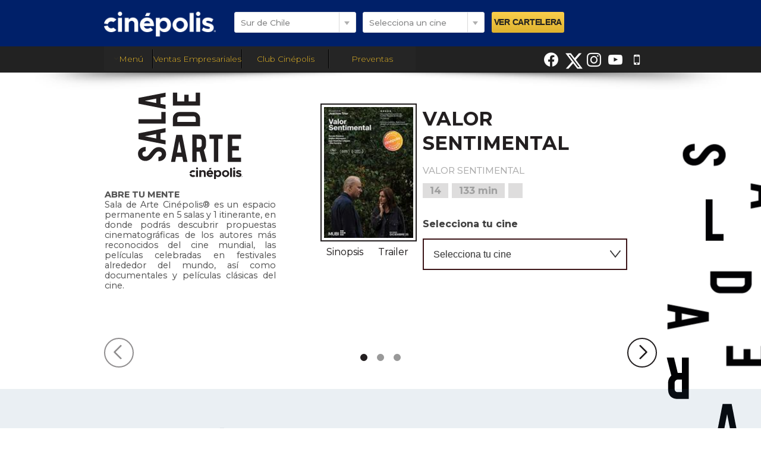

--- FILE ---
content_type: text/html; charset=utf-8
request_url: https://cinepolischile.cl/sala-de-arte
body_size: 53886
content:



<!DOCTYPE html><!--[if IE 8 ]><html dir="ltr" lang="es-MX" class="no-js ie ie8 lte8 lte9" itemscope itemtype="https://schema.org/Blog"><![endif]--><!--[if IE 9 ]><html dir="ltr" lang="es-MX" class="no-js ie ie9 lte9" itemscope itemtype="https://schema.org/Blog"><![endif]--><!--[if (gt IE 9)|!(IE)]><!--><html dir="ltr" lang="es-MX" class="no-js" itemscope itemtype="https://schema.org/Blog"><!--<![endif]--><head><meta charset="UTF-8" /><meta http-equiv="X-UA-Compatible" content="IE=edge,chrome=1" /><meta name="author" content="IA interactive" /><meta name="copyright" /><meta name="viewport" content="initial-scale=1.0, width=device-width, maximum-scale=1.0" /><!-- localhost:31852--><!-- beta perfil--><meta id="IdGoogle" name="google-signin-clientid" content="689027481079-kie1ta7fuuberbce4v2sl5aijo4c13ai.apps.googleusercontent.com" /><!--stage perfil--><meta name="google-signin-scope" content="https://www.googleapis.com/auth/plus.login https://www.googleapis.com/auth/plus.profile.emails.read" /><meta name="google-signin-cookiepolicy" content="single_host_origin" /><meta name="facebook-domain-verification" content=""/><script type="text/javascript" src="/ruxitagentjs_ICA7NVfgqrux_10329260115094557.js" data-dtconfig="rid=RID_-1134830642|rpid=81410680|domain=cinepolischile.cl|reportUrl=/rb_bf94489iub|app=ea1e31db963aa11d|cuc=tbnkhc9s|owasp=1|mel=100000|expw=1|featureHash=ICA7NVfgqrux|lastModification=1769438496976|srsr=10000|tp=500,50,0|rdnt=1|uxrgce=1|srbbv=2|agentUri=/ruxitagentjs_ICA7NVfgqrux_10329260115094557.js"></script><link rel="icon" type="image/x-icon" href="https://static.cinepolis.com/favicon.ico" /><link rel="apple-touch-icon-precomposed" href="https://static.cinepolis.com/img/logo-icons/icon-57x57.png" /><link rel="apple-touch-icon-precomposed" sizes="72x72" href="https://static.cinepolis.com/img/logo-icons/icon-72x72.png" /><link rel="apple-touch-icon-precomposed" sizes="114x114" href="https://static.cinepolis.com/img/logo-icons/icon-114x114.png" /><link rel="apple-touch-icon-precomposed" sizes="144x144" href="https://static.cinepolis.com/img/logo-icons/icon-144x144.png" /><!--[if lt IE 9]><script type="text/javascript"  src="/scripts/html5.js"></script><![endif]--><!-- CSS--><link href="/-449872030" rel="stylesheet" type="text/css" /><link href="/css/master.css" rel="stylesheet" type="text/css" /><link href="/css/responsive-master.css" rel="stylesheet" type="text/css" /><link rel="stylesheet" type="text/css" href="/-2006319605" /><link rel="stylesheet" type="text/css" href="/-1339141376" /><link href="https://static.cinepolis.com/css/actions-utils.css" rel="stylesheet" /><!--[if lt IE 9]><script type="text/javascript"  src="/scripts/css3-mediaqueries.js"></script><![endif]--><!-- Scripts--><script src="/scripts/jquery-3.5.1.js"></script><script src="https://static.cinepolis.com/scripts/js.cookie.js"></script><script src="https://static.cinepolis.com/scripts/jquery-plugins.js"></script><script src="https://static.cinepolis.com/scripts/action.js"></script><script src="https://static.cinepolis.com/scripts/alertify.min.js"></script><script src="https://static.cinepolis.com/scripts/cinepolis-utilidades.js"></script><script src="https://static.cinepolis.com/scripts/jquery.utilidades.pkg.js"></script><script src="https://static.cinepolis.com/scripts/underscore.js"></script><script async src="https://tracking.bciplus.cl/bciplus/script.js"></script><script src="https://static.cinepolis.com/scripts/postscribe.js" type="text/javascript"></script><script src='https://www.googletagservices.com/tag/js/gpt.js'></script><script>var googletag = googletag || {};
                googletag.cmd = googletag.cmd || [];</script><!-- Start of scripts for lazy loading to work --> <script src='https://cdn.jsdelivr.net/npm/in-view@0.6.1/dist/in-view.min.js'></script> <script>inView.offset(-400);</script> <!-- End of scripts for lazy loading --> <script src='https://securepubads.g.doubleclick.net/tag/js/gpt.js' async></script> <script async src='https://stpd.cloud/saas/6575'></script> <script src='https://amer.hhkld.com/tag/load-107352.js' async charset='UTF-8'></script><meta http-equiv="X-UA-Compatible" content="IE=edge"><meta name="viewport" content="user-scalable=no, initial-scale=1, maximum-scale=1, minimum-scale=1, width=device-width, height=device-height"><meta name="keywords" content=""><meta name="author" content="IA Interactive"><meta name="theme-color" content="#ffffff"><meta name="twitter:card" content="summary_large_image"><meta name="twitter:title" content="Cinépolis Sala de Arte"><meta name="twitter:description" content="Encuentra las películas pertenecientes a festivales de cine internacionales o nacionales que se exhiben en Cinépolis."><meta property="og:type" content="article"><meta property="og:title" content="Cinépolis Sala de Arte"><meta property="og:description" content="Encuentra las películas pertenecientes a festivales de cine internacionales o nacionales que se exhiben en Cinépolis."><meta property="og:url" content="https://cinepolischile.cl/sala-de-arte"><meta property="og:image" content="https://static.cinepolis.com/marcas/sala-de-arte-v2/share.jpg"><link rel="stylesheet" href="https://fonts.googleapis.com/css?family=PT+Sans:400,700"><link rel="stylesheet" href="https://static.cinepolis.com/marcas/sala-de-arte-v2/css/style.min.css"><meta name="description" content="Sala de Arte Cinépolis® es un espacio permanente en 25 salas de México destinadas a propuestas alternativas, películas clásicas, festivales y documentales."><link rel="canonical" href="https://cinepolischile.cl/sala-de-arte" /><script src="https://static.cinepolis.com/scripts/actions-utils-head.js"></script><script src="https://cdn.onesignal.com/sdks/web/v16/OneSignalSDK.page.js" defer></script><script>window.OneSignalDeferred = window.OneSignalDeferred || [];
        OneSignalDeferred.push(async function (OneSignal) {
            await OneSignal.init({
                appId: "ff5eb959-8ae1-41fe-8262-2b7ae96d29b2",
            });
        });</script><title>Sala de Arte Cinépolis | Abre tu mente
</title></head><body class="pais-cl"  data-master-datetime="31/01/2026 11:01:55 p. m."><!-- Google Tag Manager --><noscript><iframe src='//www.googletagmanager.com/ns.html?id=GTM-T35B46L' height='0' width='0' style='display: none; visibility: hidden'></iframe></noscript><script>(function(w,d,s,l,i){w[l]=w[l]||[];w[l].push({'gtm.start':new Date().getTime(),event:'gtm.js'});var f=d.getElementsByTagName(s)[0],j=d.createElement(s),dl=l!='dataLayer'?'&l='+l:'';j.async=true;j.src='https://www.googletagmanager.com/gtm.js?id='+i+dl;f.parentNode.insertBefore(j,f);})(window,document,'script','dataLayer','GTM-T35B46L');</script><!-- End Google Tag Manager --><form method="post" action="./sala-de-arte" id="form1"><div class="aspNetHidden"><input type="hidden" name="__VIEWSTATE" id="__VIEWSTATE" value="P9F6L/o+M6IiLFKr0Ue3VPhcofYCtOQ/kbCC3O/54BhjcxuDpuq2FrQB3Bj+Qg2KJtDim8K1jogyszPfVbvj+4nLnUhmP7xTmabcu4OnuRg6n1es+twcdAbE5N6k6lTzO6gPw3vHywVSTMGSF1dVK2dyONEmGq1NNbatUos/gWqILHOc3XC2pZ9o1pZtRSvCIpdSeRfzcgJHiLAyND2Sof7PLpdDEM6gqN77OaP4FfCsy+OfKHHTLZqS67YIfqwLo+JASmO/3CJtksWN+4537dbIEdtGFWpRuU5WHc8Ur6g3vDn3WcMPvstyECwlI38iZjojZlxGzf0eQHq/e6J0dbA+PWnkafXTVzISZ034LAfrcsn9WRzU0UmWs6TOnCpItkfi3JxqU4hJxut7w7b+pbuX7lrMWt9EVobQ5IbvxrbSEi0wFjUUoQZfYhUhijn/T8Li2xspclfVydX0lW3D+DJ/D0GKZJGAaZ7g3EjIStQETcfQUKrYcmlBZyaplOvpJsihb9RQTKvSaSQDhRMdf2fs1OyRG3hwyMANeEhLEOl5osiPxqynPb0X6OqvmJ2D5jVDd645MnHQqKQOqKp7Pyzb5mEcHkkpqLkgnEdPYwG6lO+9eO9bfIirJlULvSyWxBxQheK7svV5qiZNZ5pELpvCMOlYk/qPkJH4IjgKJYY6qcltkz3VmJOggK3DG8Snxus7qKGNqsKH65byKQAZwFX7q6O1j6uZ3DZQZ8OwL6SuDzTQOw18qg0tXnziHaiCOOLGCf1txJw+j8HI4lvd1dzDlA447kTxp0SM8cQ0GIG3K8HYidgB5WqLRYWSlgYsczRBP21YwF9megGruXOYV/dys6dUMxr7QvpJx7iXBZGSAx9cvXnq+IWf6Zzj29m3IaU4v9zpP91faIDc7VsZZd3MltiRw+Tmq3oqOmhFWkLE6YCxvFjZpZ4a8tiSj5hX4Y+3u8jJWJOQRjARwFsZg/v37HHzuXuUI/[base64]/DcoXS37qy0rTyD2AG/uuLLMFkfrjyr3OmR30eb4w6e6bsc5TQSY/K0bt6SuYpOzUYDWT+IwQ83jXo9WW0mBftQUAJRtn6oVad5+jmM2+sMBWVmq47SEvaleDbrAegrr+jqN4AyPwmDuzNK60GaM7ahYznCDbuUJDouEsBWUXwRf7KsF2Xl12q42RB6gLedIM9HiHQGSzpLXf43N/LQGDOD7IyUGKHuXMc9gnQ+RF7MEM8Dmym3WLYBOee1/[base64]/ag2cWQjcV3L8EilIOx13BM8p7iog8RSDh1UvFiv/[base64]/UdV3mmR2ej+9KudD7dyxT8+4TEra+jYaBnIdjM97cLk2vsruqLpx7oJAuGSfe8jfve/kRdvTl6G7BPiw3+mNQfZY7A1E09dw/0/lKZWYk6xw5z/Cjdq2Gwdb8rALA4WbdkC3Qxtmjdd+Tgj+20YamRUKPlvYV/3MByI20Wcc7FOKtNrnvsOPmYtCTnLz9PAaXLy8dh3IHrCkhmMi4Oh6hQ6yLYvR94cGOiyjJSxg52hmWSAXtJny/AuchqJ04evHcNs/9oTkGJWcGHJn5B4/4lkuq5VON8Qv/yZaMOy2ApdjnQwvHZ8rq8KlcxNxoYUcwhTrQARrx1ZbGCDFvQOKpRI3vUN6fzvSE9v0f1AaTKrDrwvURtBg4CJC5vi7+GWqc/G2QI/mnXv7uqSafNi9J7XWyGUExRt0nnBq7678k4YaWxSlgF0PXxcW4XZBoQDqNmpitYo3ITDwHNujYHykjm4Pcp5zfo77W+nwcT1CBc+TNPZEZAEXFd8XvwbvKfYGOl183wYRuv0c8+n6kBY1lxP9lb3zWUvl40GTXL/A+yp9ZnFNT++psrITW/8yhSK9W5W/djHoHFxz2cfvSCNr1iw9+XRK2vv3XWLTP7g1FWXy95de8VHlnSAG+XtAys29dhLwbXycl+4S1Hd/ZszFvdnxcqMr+SJMkolkJ9nQGCJUy1OBof6Y7RGSsqydFAi5osB5x5Tu7zjK6FfyGmo4gECOYnHcZOOyVnbX/EgYY4FIoJ0aAhiYWdSYRT3rwm8dy08QGbR8IXZ/AXF0Tjz2IvRjCW/CeFC9RCghGyGh+aNKMuguVgzRgogE0h/ERCILWWO4MumGtj0bpFYGrUsGco19Gd5uzBa7Z9+1Qh1q/7C7SQLbDpYPeK7evd/8AUN470eAQnigPbqzR/WjTrjw0usVKxna36/3cJc7TxRKOh1ZAYXHG60SQa/[base64]/DHTmno1sk6RFGhP+jq6k3p4++6KP8GFUR/N+JSHptjcV05/2ty168GcRNY9cKxDfA5by4JBENx9KrCyXQ0mFueJZMwbPRjnZs96ZZQn2yVK/D5QocvOXMM+LQKLop395BnQm1FSLk+jw90AW1Y4Rbir7aVwQE3xEUQ4ioPGdVaWA8g8Qet5piCYTPUBNuC/javQGNTwOYtlg3l3nkswJPKHEYo1D+5CIiZ5/sOSiJKcFcEUTzxwp064yfCL5TpSYWLH5jio4d1ixcsI//WHUG0ps3oXQOlFjduvM5Jhvf9KjM9X8He+ZCfkg5Vq7xBKpuG/Ddd+ysXeuGWdM823aMOuXWp+GpS73HTQi3O4J1leF7A2tsghxudAP/BQ65Ja8fuU0JyOPTB7GDW2jB32fbwenJu/N8eYMl43mMq4ksUuVTabMwWXtwFkk+i0VI3uWzZiUwy/Zc5yONmj179XKGdaAN89lmPXNC9Ggqart0ALvZVk94VJSdEzCMQh6shrlO02Lht3hqlCMgBOu0vKkrErgLnc2DeyZzjm0Piiz1hXAD6qj3o4oojIAxdONHlmtG1L22U7TLS/Gbdt0uOuRzRCahkzi8PRJLl1tNorPNuPdUerxmXgUPOUQY6hVzlVbCphcubikM8YKAZ5vPCF04lBwANzVIbPlBnrkKcIMSyZWrLae7OAu+I2W90iA4xqfbFj8vTyurdWklpus73+RkVuMicrFWlTWi69GNGHBFaOh/[base64]/aDglMVA9DnOsxV5jGt5kAyqMu+57pxodJyhZYMAdo7dFtM/51J0zNvHyabd5ZlkdXqdCqil8CRI+V1VtOzITD9Gj7Ni9JpM7EgYzVB/W3HD9A1MmwvPjCoc/o8YzGDbdum6V+qZn0Id+e4aLOqWhQgxZy5QUi155cv7fFsNi8+EgUuieZF67YDi++PpIXPvytUGqT9VV6VQBCyyc+cVBQcCsOGtBPUPnuIAt/wx7JYk1TRMqyvccXe/ugoGFFcJ1a5hPboR9Qz/hQ0H92+qwT8j0xr6f2u6C4PmU6I8Sp8V+BTK/4nmC9j1O752KjdyIbwa0mqPcjuqNWxMrOfKzfb2/[base64]/VPexEXG0NeW+ElTU7zua3eoN00Zf6g9ezpjhASoeLK0Sxm9XfmXEQRphyKkaFCf/GWiXPp7eKoQMeS13a/5t7v20PZLQdN6cUpzEeEqN0GbkXGxN8ijmyfqc6qBGXZTK0Hhm8AOBQzM3hA7JehoMOIJEYS+C0SCCdBTE8p/5hkTaZpwAC1bHjJZXtTncVR9zinIg0/ZOW4AI2oB2Y4GhSqwg8R0pa/QVkDvIsfjcyw4V5gmAyWefc09rikz0na9JMu0ZcNBcT6cehdU7AbRlWT2eCODYS/FdZkIA47CygNOataxx7ch0vqfZi7Tq15HXkkcwiCxyW5vN9Q5eyweQQldI7zEBZ4Yg5Q4SonQs5/8EA3/nLqwtgCJTVtXA7PPJO6p/GDERDWCC2MuaAxZCLDhYd9vgRdxEi4uYu4SkF0r9yQVHerYQos7aUYot4dlSmyZREDB5CD60Mt8l3gizktC2HjRTNGBazJwVzK8VbYZEr+uNvPvupT75QBCKKyxsMMK2Ayc3M+/uEXbXGfTHVdO3BgU1WgX9fObX8v6dh9NBp3kSc1Mu+n6wfNSyO4/qgCMByBfZmylL/gBo3DWGbf64pmPOsgwkWvgkW082rT/xj6nwzJnq473r6d4X09Ts4H+HSKKTCm2py8EdIsVKRHziwulH1SlWIgjg/vCOap1hCmCyP1voKY2VurW0ACi1VDYTMQJ4+OMzqTOPEJpKqiYRiCumCsDbiVeO33Udi/GV7Fm6vUCFmHArNRus2tQRhTMs2w0RoOQYt6KCwnzEc2vGGLvSuPL13jbdVd5UBKj38GIKJHFPYQ4kAEcbZBPf0vaQudt3xqY6KQKcgoN5YfxNFqMfdsPEge3qjsmYOr2R/zfk6o9+puxKGsQRhwoRuz8qLCNpy8g0B4nN0nl2tmsxgUxws5suXX818F20szyCjal1wL8FwWnY/z2X/pEfZTWPfOWK99r/P1BRFNyp0/bZTb+GpOBIsOZprIL9P5Xo2/EUMwFCxMBURBwan3GcNJ+ROddw57/dp/k52I/sokFBTYqdkGba8MuF3gmZqtfO8fvwivznijmiGtI1Mm4wr4S1at+2p5ayiATC3oUJD57EnIUyuYjQG9bw+xi9hJkOUGqAMof2KZcjJOZXhWuNtMk1rYcVrvAtr1VYsuvwi0UbaCXjBkZhiRF2qE07Rm5YRwByju7vZvjqVcYET5pCqJDPf+oWX8YDU/[base64]/nq1ySM+ntgDIFByXtVb9JS97Ety2afXtr2g2cpTRWMHg2DtnY/8l9eB/kO3LNhANzGkqprw3tOZHqa/s1AKLXS75KnsGWgKu5So4I29/iq/FvtPR83yvQTzp8X/FBUY+Mb6/rWMtCMSzQYVhi1UI+9bWi+ZTA51wX3CBnrH1BA+HmIics7MJlx+A+AHGZnPsKroluwJ1GVFNwwI909C18RrPCM0QceSQZcaXgXqEYJeB2o7gCIbLJT6iraXQ/r3lKSEa3X0tEGKVm2rook16YEBWsNqRpuRVjmN2QwKQjcbJC4QMaDfrlEmF1e58YWJpocEMwB3HJ79463LKg1qu4MgO5PvEAbvxf+2ONrZFHhhKAT0p0T0Y7Ah+fkEN7ZTH7SHLCPTgcokXjqzG/h9LVdv2t3CaQbeJT7/56xVReWwu007q07Rj1kZHs5eyduDS398FK4J3CvkuxCLUW68vU3WFMtHTEdZppKsnB5rrTdgwZKpmC8dzxVcuwepNCdfZAPMyJRwK2rbZfBF2fe6A1OSZc9FNFs6figTZ8FBQ603//X1f0j6VsxToUFy+0j10yToTU9YtK8qFY2laPDHWV73qUPQshsszh2/cddOmXIi3L3eBzu3wAKm9d6iGBH9QhkOLKnFTUshEwYLLYF21Gk1+m5UzpwiG3hWkiXfAB7zhaYECJSIck21ozf03DLgRX/s4Wr5NnFqmRFkjzlBYVCZW/TounM9AS/cN+wK7ykYLEdVDFOJ/cOaiZqVfW4qhWQHIipYS8sUmRvWSykpJwregCMPcEsbQ8p/J71eSvqTI1Y3EfZW/dSrwqtqwok9I8i16re7rTQgX3QwNx/6zY++ZFbYNn1KzxpkXIjHZZmOhtXRJ+bT2lWN3P6ZYjn23nWO0PGwZ+bTrFWtGCjdJnrbU6pGzoXuOEhxJKvC9W48kucKwtCWWvoNE/C8BuRwDCzMloEzAcAFPXYRzjAUfCTejOKgDvaB6FfWOgVvXoFL8/lSKiGKJYbLZosQmMHlR+al4z27fu+k0Ic+/ZXiJRRK7bSV8qY0UU91n9nhQAjgO//lf/euvAMvfhbOoeL1KDkN02x/N/bRdFuLne+SC8a8NyCNA6a/tXr5jeBhUVz+Eu6CEAICFNp3VklMe1IN3ojUfFoJnQWz2ZCD8KhLZkGp6SqfSNc/mnydEw+1D1pFGz6YbCFEq4x4pVZ02nNqQUZo7Qk6EVuYfkCosipSaWKlEUcgF3vhU109/gKYguZRX9WyQ72hsvS1XVLc3bjetPekZ5F8DC9Mm4uPzlJ49qYT8TP2o3hLcxgJ5ffgNBmRreYCmlE6EdSrFHBmVvu4QbApBntlxKTvLHUTFTUEgIJ8jiPMbk0g76Nmar7DJHMT0lNnqNqTultBWIvGiHN0ksOUTZeV0ddnfm/jM069d3U0oNh7y/2NMK+sgvwWjzJA+7XQ5oGecEi7L87Ci1nf5vOIYlfLCbw1eu6XvtZnhlhOAr+PKKAeSgLud4AJHnom6eXDPVgaTeMmZULgSJGEtSglFf2THJA9Zc2LMrWLDGBOb6rVL7z/sFD2UPZeABuwVOfQU8sApqFlU7v2DCY61sIpYxLZUfccCW6DYad6eidJ4H3IQiyTKlYzCFEScyUiLY+L2EO1NoEKRUmaJ4nlz2lZYEb3WZXITUq5HlbrWHmY1kFJmfR1+ZIQywTcBNo/HpQgEmIGecWhtcrAFHiH/wsf/7mUzoIWda9fT57voi3KTTF2u4bKYzrTix495n2QLgDnUHBUkSO1urnzTRTSEN5/K/8rGSf7BEF3ceNI3cXY1FUwu79xN47M/HseniA3DQEgpr1rtq9kLm0NeyqBteDBESjq6k9DB5KAZMNFB9d6PhOWyqu8TvYYsdQEnno8OEkIJtnZbykWOxJBeagSunPjB6QRtisjTNZBo5LbDpVSw4aNxs0z/nYdqQO3k7xTzYhAZVO84n28QarP6JefDeR3qaIzRjR3COlCBkYTN7ubeYKHtArKUSryawk5QqvcGHm/78x+SJz+0LWPWJwZdXpAlDRMmK1wA/DbNXpJTvduxIJpv1SCHS865vwcfbmTf2WT0HdJ3Nppgotf12oyfVDC2v+3Ganp7lV8GGaG+7eXkTjKqoYLibbXiCkGD9TbZcu+IZOUxueDCTgY0M1YrIBtqcxuPMi6xFHrwOY2CEGiHtI8ugYlf213SVDypPaqlER/QDwv7IZfgbEKxvf2extX+xvnzTrrQgJb+lgUrJvchsAFOfj2KNnEN16uU5ZblVutxzKXNu3m7DPAYHWR3kWBibPYxqKB5D7VYJbCjrvVEAENDgol1DhGHiNnncgqen70OlWlvQIEqHsAk9i6VY0DSyMMwQCcMA22AbGrP/sCF6fanfR2KtowteYI8lwhIRX7cFxszAAdR1cN+UW7rzO4hXXeBaIb1xnDxYPPrN63LBPyhZoV6XauDR/9AAdjTErTZFkLVIxHD6a7s0d8YBsjV81O6xsYL2gDOsDarLDJ5hD7OaskREVJmsSAc324dRjefIMRawSLbMHGWR52nwWGTAWyJkWJ9QXe2nEHWWim2ilcZsbkHMWOlYiMU4Ng+Vo9/7qUqKROu6wETlvyfAr9I541/D0DfGuTPz8DfhXXWf/Dir6K8YpX8pm2ShmhVnxGZAeZEVbUpjwxtDu+Cw1TbsYH4+asYDCAYXY4UkAJmTk0IsAIjUWrPKjjWZ52xy1Vwc3IB6M8i6GfWjy8XBYy+VNw43lFBd7g1QGTlBzey/NsY6ftiiXypaT2/3VvHU2vIhIUTLbCNN9JZtdBobTFSULrRxzo+3FCauVL3SvDNdu9bs53OlLABufW+k5v3bmGIV5LFBvGioKtHGQteYR7ot2frY8gWfAegkEFtWjXYkF2kZ8xcSbFiv1EfAHfcJUoTuiwnEBhTWc9o9Fed5O0rzRnsr+L+oiPT/QgLFDKwI3IMsyViIHr44qN/C62DvLWI6gkRWEE9o5RuVm7bJERqvqdQ+qAMKmuGFYeTDeUO/gSpJbhZ9lAV90tEJGsFzF14bhZLhqhyA3Gc0biG2W6p2Q2zqeEmuUWgwOqoY/Om3iGOEx8KCgFjla41ZD2Swld7XvKXsrdPdZGz5EZOj+ngKpaV+Y4dSKFBS3cGMYH7Yf1cVxTP+iptb9gBlu2eHTP993qYSCZp1T3CGYwqaEuPu+21Kgpo+TAaUkZnppD3nA5Kjba7MUeGPs9MqWiMREgyoVrKa6qZg1yWbPPFTj5bBb3v28/PjWaKtgOK+foHn8nVM+qHVbBb8Et+/Hg3UOfuzeZqFglElntVoORyeWDv4ijgY9KZl8WnZ+VmeipYdTPpovAZeiwar4hPhVnAsmm62ch1WMkE+2W+GA337/0wXoibKtQM8878xM+J5Awag5ziCgtXqx4vAmZOWGWc0h4b04Tp1QNhTAuAAZqKVT0/tcB5DljLDVH0c+sTepXKPDAdoiMWkNgfIp2iHrjOydzsktx/jmod6rtzrarguanklmffwacR1MNKB0PLavS+BRd4pt2QB4uQflwSMHx9MuVf7bEwHA30a7sfUq45ZHxyHh/8Jh3HEFW4IgH/F3rUnixjwElApFK32dX5nbnKFdKnCfNcpp21zP1ekf78qLESTVh48gJKaRpQ1C5YdHP08+3+Uv+1E0C6U9RBzAYgHYSLpK7D7xczVwQlZtVlrYwwXYCJ/pq+6G4YP1va/e6PZwyOjOMe5y3rpgGaNDBP3OA0ylMsGcQ+pbw5cucbAXazWA10mEl9sLx7GWmQXEf/WG5nAwTSSX9KC6aFKZvX2MtQIkULgUVgbtij0kmBqUmkZwcB13T0+nm2clFuIkOFyVYmAJJ7BGd1Mn+Nnqcnl5o3OicYXVQEijt9K37VqAjDj5d1c3Eq0EYPLlFzZDBQWoAGpLt60QwCtc8yZQffMD6U3qDd+5xOnUpetzDJFSJ2VPXDO3pGA2+DpGu5Hb7YtE/Ot+0XLw499JGjKIf4w/NCazLCDrebAs61nt8TnhDi4lx9D9BT1XTt3+GGZFqRk6pRnRkha6S+NzB3/2lNI2OW8fkkIqSf1/c4SoLXHveZniYRkfNWJzcGmWRQRniZO6zHWyRb6jYDpchVMpFoP0cdvwZEZBwQ89j0qtoz2PFkLmVPgeNedaOjrekvO2QyEVtFcza5H/nJkryDFil+AqkcpYa31pHtQk1sLXhJ+aoAd2QltTAs1+tGRshucW+kywGPNkS13mZuW42bkddOJQP5zS4Kvl8LdIOwoQYGtR0/60hiI27PzEb4TVFo//[base64]/7C0+X9L9TrED7eUBJPBXZveYpsEjymIHkp2+g8TEpGuE8bECsIUHwwlyydQMssd/R27eU8cr0GlX/0o8IxoN92NekZf2WO0Wl0ZBB393ONuhh9RD18Oa2JenJvXZAUXZne+sK0Vvdeh52+oJa8BKnkWPf68HU43rC2Gc5kGLomAQvHDwLj/1vfrPIiy8fKDupJ24qz+2xKRlrcxmzM9Ov6lopsO90V7gQwAUcb+aJIhFp66nD2gkqbHQf3v7rJh9UFCywzgiA1kcMnI7NToG8nNaA17dg9r2BO6HxZYQJp4+OrZEuGmzIwXN6FMMbUGUFafrhIVErJJrSvIk/M3zFCWN78HWTBtRyrMeXmvFJRf4lRnlCUtms3U8z2J2R6ractt5n5EC+oCal1JbSb4pz0rsFZEe/PK/g/dEZ1G9fYT/FUcyoN3Xt+BBHzRw5nnKgMX/7kaHdHXAnKAis+41lXhi2c0LQbcrfG8TpyVxQJt82H+tiOtPZGRcstitz9VCMeDhrvn9/Dck7V5HkRZk7+OArhiNGTI/ergAvJEcaxIYoQ01cJ/9dcHRXbO/PJJJMMLpcNHUdBFnGQH9JIWqBpcaWjy8iQmq1nULPTI6cdxntfDMKQR5jr9AHxebHLqg5a55/E/wU0vPZ3ME4p0vU8L3DkQA8/30ajPUc7oP2dXnDTf5gZWJBw6nVoHE5wQLkCrWVNnRFzd1sojQm6pi+6k+3fzJlQnhI0PCGXgRBaxDZ3ZrTWiyc2Kf4FTZ0mysgRlyAN7Dflu1H6biOqptXTWdeauUKAnJyNFbTcvn0t8jGD4Myb5XHqxD3f1y2JNqB9/oj3eet9f90pAJ3r9OIdKziUdIIwz7soSGjzOCKCPcCdeRJUHMeSIfcZzrSAsiADiE7fVObEYmsKdUtCSoFnsnl96eAawvnn5KAYyTkiMej4qT+t2GjCGS3SqH/jMUPy79mXnJ/0pBXh8EpPZgjHNm+tmpQv4tGEY6YOny0sB9gblapVdy3Krd6mGSCURcXf4ZijD9Xet0AJqS8/JYrnYhonE5GHhlk00pll+273V69ISi+D+301dH3aGqfTGvYKfWFPOnlbwhgqbreoIIsM9VyYxGsBsvBX06QvONwWNI4VRyMbmEaiavk95hiXFEgulz2fwxzApaOW9fd0k7Y6YA7vSSEnc+3rdHHQkW1aA9cclwPaE1x6cqC1xR6TkDoUV5JvrGzXFc4RThoFIp/Y3CFfRXRY8N2JVCixiGgicvg48C1Hf4ZQvu/5+ppyhv/yvqeMltkli4Vfx+DO6oALNtacdB4hnx+AAX2rPpv80x9epjBRBciPQhsA+bVQ+YqinDEiEXLJUzD75LX4Z+bQWog+STZCrDalNZTKKdcKtacpjXdWllTI30wdVf7ISIpcq1s6g5s1hudWbycpWYcFX/1UJxnPDmKuD/+0rSMB017Z4+rsR3YTWXsurAnS8XewLbUTUQP3Qz2URnQLYfmb2v6an2qknQqXGtYhTnFlgIdzVCORJLK9c5bOaNPj5u1ik21uCfKqBWa3hZv8P7/[base64]/tX5/dAkpu3MPCzrg/WS4hRNllLiUv4wk6zw5gO/zvu+1AAziS+C8OfXJjJB29pmLgF/OuVqMjcgUgz0ppasNGkkbD3Wzt7RqYaL97NfEIM8yqR5pJ6VCn7UP427s1FXgVScTo4kR9HhLHaawWw973M5gw73rIFeIdJg7X6VQx0FU0jo/DbhCaSd37oHT/EdV0sGfgwGZTQUL8Gc4kUyC" /></div><script type="text/javascript">//<![CDATA[
 ;var EsVIP= false; //]]></script><div id="wrapper" class="wrapper"><header><div class="contentBusqueda g960 cf"><div id="btnMenu"><a href="#" title="Más Cinépolis®"><i class="icon-reorder"></i></a></div><h1 class="col3"><a href="/" id="link_logomaster" title="Cinépolis®"><img src="https://static.cinepolis.com/img/lg-cinepolis-new.png" id="img_logomaster" alt="Cinépolis®" /><span>Cinépolis®</span></a></h1><input type="hidden" name="ctl00$local_store_global_codesite" id="local_store_global_codesite" value="HoytsCL" /><div class="cont-busqueda-esc"><div class="col8 filtroBusqueda" id="busqueda"><div class="col5"><label>Selecciona una ciudad</label><div class="selectBlanco"><select name="ctl00$cmbCiudades" id="cmbCiudades"><option value="Selecciona una ciudad">Selecciona una ciudad</option><option value="0" Clave="norte-y-centro-de-chile">Norte y Centro de Chile</option><option value="1" Clave="santiago-centro">Santiago Centro</option><option value="2" Clave="santiago-oriente">Santiago Oriente</option><option value="3" Clave="santiago-poniente-y-norte">Santiago Poniente y Norte</option><option value="4" Clave="santiago-sur">Santiago Sur</option><option selected="selected" value="5" Clave="sur-de-chile">Sur de Chile</option></select></div></div><div class="col5"><label>Selecciona un cine</label><div class="selectBlanco"><select name="ctl00$cmbComplejos" id="cmbComplejos"><option value="">Selecciona un cine</option><option value="arauco-chillan">Arauco Chill&#225;n</option><option value="cinepolis-paseo-chiloe">Cin&#233;polis Paseo Chilo&#233;</option><option value="cinepolis-paseo-costanera-puerto-montt">Cin&#233;polis Paseo Costanera Puerto Montt</option><option value="cinepolis-patio-outlet-temuco">Cin&#233;polis Patio Outlet Temuco</option><option value="mallplaza-los-angeles">Mallplaza Los &#193;ngeles</option><option value="outlet-paseo-alerce">Outlet Paseo Alerce</option><option value="plaza-maule-talca">Plaza Maule Talca</option><option value="temuco-edificio-paris">Temuco (Edificio Par&#237;s)</option><option value="vivo-san-fernando">Vivo San Fernando</option></select></div></div><div class="col2"><input type="submit" class="btn btnEnviar btnVerCartelera" value="VER CARTELERA"></div></div></div><div class="md-modal md-effect-12" id="videoTrailers"><div class="md-content"><div id="videoContent"></div><div id="videoContentCL"></div><button class="btnClose"><i class="icon-remove-circle"></i></button></div></div><script src="https://static.cinepolis.com/scripts/video/video.js" async="async"></script><div class="col1"><div id="ctl16_pnlCinepolisIDLatam"><div id="ctl16_pnlLatamNoLogueado"><a href="/id/" class="btnId"><figure><img src="//static.cinepolis.com/img/icon-ID.png" alt="ID Cinépolis"><figcaption>Iniciar Sesión</figcaption></figure></a></div></div></div></div><div id="navegacion_master" class="navegacion"><div class="AbrirNav g960 cf"><div id="RecursoMenuTopCL"><div class='float-left navComp navComp--campaing cf'><a href='#menuNavega' id='btnAbrirNav' class='abrirContent navComp__link'><i class='icon-arrow-down'></i>Menú</a><a style='max-width: 150px;' href='https://cinepolismedia.cl' target='_blank' class='navComp__link navComp__link--pe'>Ventas Empresariales</a><a href='https://cinepolischile.cl/club-cinepoliscl/' target='_blank' class='navComp__link navComp__link--pe'>Club Cinépolis</a><a href='https://cinepolischile.cl/preventas' class='navComp__link navComp__link--pe'>Preventas</a></div></div><ul class="redesSociales float-right cf"><li class="redesSociales-item" style="display: none"><a href="/inclusite" title="Accesibilidad Cinépolis" data="Inclusite®"><i class="icon-inclusite"></i></a></li><div id="RecursoSocialMediaCL"> <li class='redesSociales-item'> <a class='redesSociales-link icon-facebook' data-social='facebook' href='https://www.facebook.com/Cinepolis.cl' target='_blank' title='Facebook Cinépolis' data='Facebook'></a> </li><li class='redesSociales-item'> <a href='https://twitter.com/Cinepoliscl' target='_blank' title='Twitter Cinépolis' class='redesSociales-link icon-twitter-x'> <svg viewBox='0 0 24 24' aria-hidden='true'> <g> <path d='M18.244 2.25h3.308l-7.227 8.26 8.502 11.24H16.17l-5.214-6.817L4.99 21.75H1.68l7.73-8.835L1.254 2.25H8.08l4.713 6.231zm-1.161 17.52h1.833L7.084 4.126H5.117z'></path> </g> </svg> </a> </li><li class='redesSociales-item'> <a class='redesSociales-link icon-instagram' data-social='instagram' href='https://www.instagram.com/cinepolis.cl/' target='_blank' title='Instagram Cinépolis®' data='Instagram'></a> </li><li class='redesSociales-item'> <a class='redesSociales-link icon-youtube' data-social='youtube' href='https://www.youtube.com/@CinepolisOnline' target='_blank' title='YouTube Cinépolis' data='Youtube'></a> </li><li class="redesSociales-item"><a class="redesSociales-link icon-mobile-phone" target='_blank' href="/aplicaciones-moviles/" title="App Cinépolis" data="Apps Cinépolis®"></a></li></div></ul></div><div class="row navContent dropdown" id="menuNavega"><div class="g960 cf"><nav class="links-a"><ul id="ListaSecciones"><li class="col2"><a href="/proximos-estrenos" target="_self"><span>Próximos Estrenos</span><figure><img class='lazy' data-src="https://static.cinepolis.com/img/15/2026128162323381.jpg" alt="Próximos Estrenos"></figure></a></li><li class="col2"><a href="/sala-de-arte" target="_self"><span>Sala de Arte</span><figure><img class='lazy' data-src="https://static.cinepolis.com/img/15/202612116126246.jpg" alt="Sala de Arte"></figure></a></li><li class="col2"><a href="/promociones" target="_self"><span>Promociones</span><figure><img class='lazy' data-src="https://static.cinepolis.com/img/15/202322816415816.jpg" alt="Promociones"></figure></a></li><li class="col2"><a href="/mas-que-cine" target="_self"><span>+QUE CINE</span><figure><img class='lazy' data-src="https://static.cinepolis.com/img/15/2025123110428142.png" alt="+QUE CINE"></figure></a></li><li class="col2"><a href="/garantia-cinepolis" target="_self"><span>Garantía Cinépolis</span><figure><img class='lazy' data-src="https://static.cinepolis.com/img/15/2026128162353630.jpg" alt="Garantía Cinépolis"></figure></a></li><li class='col3 hidden nuestrasMarcas'><a href='#'><span>Nuestras Marcas</span></a></li></ul></nav><nav id="navMarcas"><ul class='marcas row'> <li><a href='#' class='btnRegresar hidden' style='display: none'><i class='icon-caret-left'></i>Regresar</a></li> <li><figure class='marcas__item'><a href='/premium' data='Hoyts Premium Class' title='Hoyts Premium Class' class='marcas--sequence marcas--premium'></a></figure></li> <li><figure class='anim-cdx'><a href='/4dx' title='Sala 4DX'><span class='sequence animated-cdx'></span></a></figure></li> <li><figure class='anim-imax'><a href='/imax' title='IMAX'><span class='sequence animated-imax'></span></a></figure></li><li><figure class='anim-vip'><a href='/vip' target='_blank' title='Cinépolis VIP®'><span class='sequence animated-vip'></span></a></figure></li><li><figure class='anim-club'><a href='https://cinepolischile.cl/club-cinepoliscl/' title='Club Cinépolis'><span class='sequence animated-club'></span></a></figure></li> <li><figure class='anim-garantia'><a href='/garantia-cinepolis' title='Garantía Cinépolis®'><span class='sequence animated-garantia'></span></a></figure></li> <li><figure class='anim-sda'><a href='/sala-de-arte' title='Sala De Arte'><span class='sequence animated-sda'></span></a></figure></li> <li><figure class='anim-jr'><a href='https://cinepolischile.cl/sala-junior' target='_blank' title='Salas JR'><span class='sequence animated-jr'></span></a></figure></li> </ul></nav></div></div></div></header><div id="nav-spacer"></div><div class="sda-wrapper"><div class="morphStage"><div class="morphContainer"><span class="letter letter-S"><img src="https://static.cinepolis.com/marcas/sala-de-arte-v2/assets/img/letter-S.png" alt="letter-S"></span><span class="letter letter-A"><img src="https://static.cinepolis.com/marcas/sala-de-arte-v2/assets/img/letter-A.png" alt="letter-A"></span><span class="letter letter-L"><img src="https://static.cinepolis.com/marcas/sala-de-arte-v2/assets/img/letter-L.png" alt="letter-L"></span><span class="letter letter-A2"><img src="https://static.cinepolis.com/marcas/sala-de-arte-v2/assets/img/letter-A.png" alt="letter-A"></span><span class="letter letter-D"><img src="https://static.cinepolis.com/marcas/sala-de-arte-v2/assets/img/letter-D.png" alt="letter-D"></span><span class="letter letter-E"><img src="https://static.cinepolis.com/marcas/sala-de-arte-v2/assets/img/letter-E.png" alt="letter-R"></span><span class="letter letter-A3"><img src="https://static.cinepolis.com/marcas/sala-de-arte-v2/assets/img/letter-A.png" alt="letter-A"></span><span class="letter letter-R"><img src="https://static.cinepolis.com/marcas/sala-de-arte-v2/assets/img/letter-R.png" alt="letter-R"></span><span class="letter letter-T"><img src="https://static.cinepolis.com/marcas/sala-de-arte-v2/assets/img/letter-T.png" alt="letter-T"></span><span class="letter letter-E2"><img src="https://static.cinepolis.com/marcas/sala-de-arte-v2/assets/img/letter-E.png" alt="letter-E"></span></div></div><section class="top"><div class="top-container"><div class="top-info"><figure class="top-logo"><img src="https://static.cinepolis.com/marcas/sala-de-arte-v2/assets/img/lg-sala-arte.svg" alt="lg-sala-arte"><figcaption class="top-info-text"><b>ABRE TU MENTE</b><br>Sala de Arte Cinépolis® es un espacio permanente en 5 salas y 1 itinerante, en donde podrás descubrir propuestas cinematográficas de los autores más reconocidos del cine mundial, las películas celebradas en festivales alrededor del mundo, así como documentales y películas clásicas del cine.</figcaption></figure></div><div class="top-wrapper"><div class="swiper-container swiper-top"><div class="swiper-slider swiper-wrapper"><div class="swiper-slide" data-hash="valor-sentimental"><div class="top-movie"><div class="top-movie-poster"><figure class="poster"><img class="poster-img" src="https://static.cinepolis.com/img/peliculas/51845/1/1/51845.jpg" alt="Cartel-51845"><figcaption class="poster-info"><div class="poster-btns"><a class="poster-sinopsis-top" href="#">Sinopsis</a><a onclick="GTMTrailer('VALOR SENTIMENTAL')" class="poster-trailer" href="#d934dfab-02c7-4b45-b1cd-666f510a77db">Trailer<video class="video" id="d934dfab-02c7-4b45-b1cd-666f510a77db" controls controlslist="nodownload" style="display: none;"><source src="https://static.cinepolis.com/videos/51845/1/2/51845.mp4" type="video/mp4"></video></a></div></figcaption></figure></div><div class="top-movie-info"><h2 class="sinopsis-title">VALOR SENTIMENTAL</h2><p class="sinopsis-title-ori">VALOR SENTIMENTAL</p><div class="sinopsis-tags"><span class="tag tag-clasif">14</span><span class="tag tag-duration">133 min</span><span class="tag tag-genero"></span></div><div class="top-movie-tickets"><div class="form-select"><span class="form-select-styled"><label class="input-label" for="city">Selecciona tu cine</label><select class="skipFormat select-city cinema-billboard slider-select" name="city" id='f60a2eff-801e-4ae0-bd4e-ea24e7efa563'><option value="">Selecciona tu cine</option><option movie-id='51845' movie-citykey="santiago-oriente" movie-key="valor-sentimental" data-cinemakey="cinepolis-la-reina" value="449">Cinépolis La Reina</option><option movie-id='51845' movie-citykey="santiago-oriente" movie-key="valor-sentimental" data-cinemakey="parque-arauco" value="450">Parque Arauco</option></select></span></div><div class="top-movie-links" id='items-movie-links-f60a2eff-801e-4ae0-bd4e-ea24e7efa563'></div></div><div class="sinopsis-text-top"><a class="sinopsis-close-top" href="#"></a><p><b>Sinopsis</b> </p><p>Nora, una exitosa actriz de teatro, se reúne con su padre distanciado, Gustav Borg —un director de cine que alguna vez fue célebre y que ahora planea un regreso con un guion basado en su propia familia. Cuando Gustav le ofrece a Nora el papel protagónico  que ella rechaza de inmediato—, él dirige entonces su atención hacia una joven estrella en ascenso de Hollywood.</p></div></div></div></div><div class="swiper-slide" data-hash="hamnet"><div class="top-movie"><div class="top-movie-poster"><figure class="poster"><img class="poster-img" src="https://static.cinepolis.com/img/peliculas/51794/1/1/51794.jpg" alt="Cartel-51794"><figcaption class="poster-info"><div class="poster-btns"><a class="poster-sinopsis-top" href="#">Sinopsis</a><a onclick="GTMTrailer('HAMNET')" class="poster-trailer" href="#6cfe8a1e-da68-4965-9dd4-5aac15d5d477">Trailer<video class="video" id="6cfe8a1e-da68-4965-9dd4-5aac15d5d477" controls controlslist="nodownload" style="display: none;"><source src="https://static.cinepolis.com/videos/51794/1/2/51794.mp4" type="video/mp4"></video></a></div></figcaption></figure></div><div class="top-movie-info"><h2 class="sinopsis-title">HAMNET</h2><p class="sinopsis-title-ori">HAMNET</p><div class="sinopsis-tags"><span class="tag tag-clasif">TE+7</span><span class="tag tag-duration">126 min</span><span class="tag tag-genero"></span></div><div class="top-movie-tickets"><div class="form-select"><span class="form-select-styled"><label class="input-label" for="city">Selecciona tu cine</label><select class="skipFormat select-city cinema-billboard slider-select" name="city" id='6b04fec7-b99f-4afd-8028-2bfc5e34519f'><option value="">Selecciona tu cine</option><option movie-id='51794' movie-citykey="santiago-sur" movie-key="hamnet" data-cinemakey="cinepolis-patio-outlet-la-florida" value="592">Cinépolis Patio Outlet La Florida</option><option movie-id='51794' movie-citykey="norte-y-centro-de-chile" movie-key="hamnet" data-cinemakey="cinepolis-shopping-quillota" value="570">Cinépolis Shopping Quillota</option><option movie-id='51794' movie-citykey="santiago-centro" movie-key="hamnet" data-cinemakey="arauco-estacion" value="461">Arauco Estación</option><option movie-id='51794' movie-citykey="santiago-oriente" movie-key="hamnet" data-cinemakey="cinepolis-la-reina" value="449">Cinépolis La Reina</option><option movie-id='51794' movie-citykey="sur-de-chile" movie-key="hamnet" data-cinemakey="arauco-chillan" value="475">Arauco Chillán</option><option movie-id='51794' movie-citykey="santiago-oriente" movie-key="hamnet" data-cinemakey="parque-arauco" value="450">Parque Arauco</option><option movie-id='51794' movie-citykey="santiago-oriente" movie-key="hamnet" data-cinemakey="cinepolis-casa-costanera" value="507">Cinépolis Casa Costanera</option><option movie-id='51794' movie-citykey="santiago-sur" movie-key="hamnet" data-cinemakey="cinepolis-plazuela-independencia-puente-alto" value="452">Cinépolis Plazuela Independencia Puente Alto</option><option movie-id='51794' movie-citykey="santiago-poniente-y-norte" movie-key="hamnet" data-cinemakey="arauco-maipu" value="453">Arauco Maipú</option><option movie-id='51794' movie-citykey="santiago-oriente" movie-key="hamnet" data-cinemakey="cinepolis-mallplaza-los-dominicos" value="551">Cinépolis Mallplaza Los Dominicos</option><option movie-id='51794' movie-citykey="sur-de-chile" movie-key="hamnet" data-cinemakey="plaza-maule-talca" value="455">Plaza Maule Talca</option><option movie-id='51794' movie-citykey="santiago-oriente" movie-key="hamnet" data-cinemakey="cinepolis-mallplaza-los-dominicos-premium-class" value="552">Cinépolis Mallplaza Los Dominicos Premium Class</option><option movie-id='51794' movie-citykey="santiago-oriente" movie-key="hamnet" data-cinemakey="parque-arauco-premium-class" value="456">Parque Arauco Premium Class</option><option movie-id='51794' movie-citykey="santiago-centro" movie-key="hamnet" data-cinemakey="cinepolis-vivo-imperio" value="560">Cinépolis Vivo Imperio</option><option movie-id='51794' movie-citykey="santiago-oriente" movie-key="hamnet" data-cinemakey="cinepolis-paseo-los-trapenses" value="457">Cinépolis Paseo Los Trapenses</option><option movie-id='51794' movie-citykey="norte-y-centro-de-chile" movie-key="hamnet" data-cinemakey="cinepolis-vivo-coquimbo" value="572">Cinépolis Vivo Coquimbo</option><option movie-id='51794' movie-citykey="santiago-oriente" movie-key="hamnet" data-cinemakey="paseo-los-dominicos-(san-carlos)" value="458">Paseo Los Dominicos (San Carlos)</option><option movie-id='51794' movie-citykey="santiago-oriente" movie-key="hamnet" data-cinemakey="cinepolis-mallplaza-egana-premium-class" value="460">Cinépolis Mallplaza Egaña Premium Class</option><option movie-id='51794' movie-citykey="sur-de-chile" movie-key="hamnet" data-cinemakey="cinepolis-paseo-chiloe" value="620">Cinépolis Paseo Chiloé</option><option movie-id='51794' movie-citykey="santiago-sur" movie-key="hamnet" data-cinemakey="mallplaza-sur" value="463">Mallplaza Sur</option><option movie-id='51794' movie-citykey="sur-de-chile" movie-key="hamnet" data-cinemakey="cinepolis-paseo-costanera-puerto-montt" value="702">Cinépolis Paseo Costanera Puerto Montt</option><option movie-id='51794' movie-citykey="norte-y-centro-de-chile" movie-key="hamnet" data-cinemakey="mallplaza-antofagasta" value="466">Mallplaza Antofagasta</option><option movie-id='51794' movie-citykey="santiago-poniente-y-norte" movie-key="hamnet" data-cinemakey="boulevard-terrazas-maipu" value="729">Boulevard Terrazas Maipú</option><option movie-id='51794' movie-citykey="sur-de-chile" movie-key="hamnet" data-cinemakey="mallplaza-los-angeles" value="470">Mallplaza Los Ángeles</option><option movie-id='51794' movie-citykey="sur-de-chile" movie-key="hamnet" data-cinemakey="cinepolis-patio-outlet-temuco" value="622">Cinépolis Patio Outlet Temuco</option><option movie-id='51794' movie-citykey="santiago-oriente" movie-key="hamnet" data-cinemakey="cinepolis-mallplaza-egana" value="459">Cinépolis Mallplaza Egaña</option></select></span></div><div class="top-movie-links" id='items-movie-links-6b04fec7-b99f-4afd-8028-2bfc5e34519f'></div></div><div class="sinopsis-text-top"><a class="sinopsis-close-top" href="#"></a><p><b>Sinopsis</b> </p><p>De la escritora y directora ganadora del Óscar® Chloé Zhao, Hamnet cuenta la poderosa historia de amor que inspiró la creación de la obra maestra atemporal de Shakespeare, Hamlet.</p></div></div></div></div><div class="swiper-slide" data-hash="amores-materialistas"><div class="top-movie"><div class="top-movie-poster"><figure class="poster"><img class="poster-img" src="https://static.cinepolis.com/img/peliculas/50168/1/1/50168.jpg" alt="Cartel-50168"><figcaption class="poster-info"><div class="poster-btns"><a class="poster-sinopsis-top" href="#">Sinopsis</a><a onclick="GTMTrailer('Amores Materialistas')" class="poster-trailer" href="#5abbef51-541c-4826-a9aa-2de52a326bd0">Trailer<video class="video" id="5abbef51-541c-4826-a9aa-2de52a326bd0" controls controlslist="nodownload" style="display: none;"><source src="https://static.cinepolis.com/videos/50168/1/2/50168.mp4" type="video/mp4"></video></a></div></figcaption></figure></div><div class="top-movie-info"><h2 class="sinopsis-title">Amores Materialistas</h2><p class="sinopsis-title-ori">Materialists (Estados Unidos, 2025)</p><div class="sinopsis-tags"><span class="tag tag-clasif">B</span><span class="tag tag-duration">117 min</span><span class="tag tag-genero"></span></div><div class="top-movie-tickets"><div class="form-select"><span class="form-select-styled"><label class="input-label" for="city">Selecciona tu cine</label><select class="skipFormat select-city cinema-billboard slider-select" name="city" id='8cd8f859-b6ee-4e36-9789-dad178b4d6e3'><option value="">Selecciona tu cine</option><option movie-id='50168' movie-citykey="guadalajara" movie-key="amores-materialistas" data-cinemakey="cinepolis-plaza-rio-nilo" value="223">Cinépolis Plaza Río Nilo</option><option movie-id='50168' movie-citykey="guadalajara" movie-key="amores-materialistas" data-cinemakey="cinepolis-arboledas" value="43">Cinépolis Arboledas</option><option movie-id='50168' movie-citykey="guadalajara" movie-key="amores-materialistas" data-cinemakey="cinepolis-alameda-guadalajara" value="364">Cinépolis Alameda Guadalajara</option><option movie-id='50168' movie-citykey="guadalajara" movie-key="amores-materialistas" data-cinemakey="cinepolis-las-torres" value="50">Cinépolis Las Torres</option><option movie-id='50168' movie-citykey="guadalajara" movie-key="amores-materialistas" data-cinemakey="cinepolis-vip-galerias-santa-anita" value="675">Cinépolis VIP Galerías Santa Anita</option><option movie-id='50168' movie-citykey="guadalajara" movie-key="amores-materialistas" data-cinemakey="cinepolis-tolsa" value="44">Cinépolis Tolsá</option><option movie-id='50168' movie-citykey="guadalajara" movie-key="amores-materialistas" data-cinemakey="cinepolis-punto-sur" value="642">Cinépolis Punto Sur</option><option movie-id='50168' movie-citykey="guadalajara" movie-key="amores-materialistas" data-cinemakey="cinepolis-centro-magno" value="40">Cinépolis Centro Magno</option></select></span></div><div class="top-movie-links" id='items-movie-links-8cd8f859-b6ee-4e36-9789-dad178b4d6e3'></div></div><div class="sinopsis-text-top"><a class="sinopsis-close-top" href="#"></a><p><b>Sinopsis</b> </p><p>Una joven y ambiciosa casamentera de Nueva York se encuentra dividida entre la pareja perfecta y su imperfecto ex.</p></div></div></div></div></div></div></div><div class="top-controls"><a class="slide-left"><span>Más películas</span></a><div class="top-pagination"></div><a class="slide-right"><span>Más películas</span></a></div></div></section><section class="soon"><h3 class="title"><em>PRÓXIMOS</em> ESTRENOS<span class="arrowLeft">⟸</span><span class="arrowRight">⟹</span></h3><div class="soon-movies"><div class="soon-wrapper"><div class="soon-movie"><figure class="poster"><img class="poster-img" src="https://static.cinepolis.com/img/peliculas/51847/1/1/51847.jpg" alt="51847"><figcaption class="poster-info"><div class="poster-date">22 de enero</div><div class="poster-btns"><a class="poster-sinopsis" href="#">Sinopsis</a><a onclick="GTMTrailer('SONG SUNG BLUE')" class="poster-trailer" data-fancybox href="#4d8bdf2c-e577-4b07-b8ea-0b0f514a1fa4">Trailer<video class="video" id="4d8bdf2c-e577-4b07-b8ea-0b0f514a1fa4" controls controlslist="nodownload" style="display: none;" width="90%"><source src="https://static.cinepolis.com/videos/51847/1/2/51847.mp4" type="video/mp4"></video></a></div></figcaption></figure><div class="soon-sinopsis sinopsis"><a class="sinopsis-close" href="#"></a><div class="soon-sinopsis-content"><h2 class="sinopsis-title">SONG SUNG BLUE</h2><p class="sinopsis-title-ori">SONG SUNG BLUE</p><div class="sinopsis-tags"><span class="tag tag-clasif">14</span><span class="tag tag-duration">132 min</span><span class="tag tag-genero">Drama, Musical</span></div><p class="sinopsis-text"></p></div></div></div><div class="soon-movie"><figure class="poster"><img class="poster-img" src="https://static.cinepolis.com/img/peliculas/51795/1/1/51795.jpg" alt="51795"><figcaption class="poster-info"><div class="poster-date">05 de febrero</div><div class="poster-btns"><a class="poster-sinopsis" href="#">Sinopsis</a><a onclick="GTMTrailer('MARTY SUPREMO')" class="poster-trailer" data-fancybox href="#1a93680a-2704-4fd3-b426-be2e24c02c62">Trailer<video class="video" id="1a93680a-2704-4fd3-b426-be2e24c02c62" controls controlslist="nodownload" style="display: none;" width="90%"><source src="https://static.cinepolis.com/videos/51795/1/2/51795.mp4" type="video/mp4"></video></a></div></figcaption></figure><div class="soon-sinopsis sinopsis"><a class="sinopsis-close" href="#"></a><div class="soon-sinopsis-content"><h2 class="sinopsis-title">MARTY SUPREMO</h2><p class="sinopsis-title-ori">MARTY SUPREMO</p><div class="sinopsis-tags"><span class="tag tag-clasif">14</span><span class="tag tag-duration">150 min</span><span class="tag tag-genero">Drama</span></div><p class="sinopsis-text">Ambientada en el vibrante mundo del tenis de mesa de los años 50, Marty Supreme sigue a Marty Mauser (Timothée Chalamet), un joven soñador decidido a ganarse el respeto en un deporte que nadie toma en serio. Inspirada en el espíritu del legendario jugador de ping-pong, la película narra el descenso de Marty hacia la obsesión, las apuestas y la redención, mientras arriesga todo para transformar su improbable pasión en grandeza.</p></div></div></div></div></div></section></div><script src="https://static.cinepolis.com/marcas/sala-de-arte-v2/scripts/vendor/vendor.min.js"></script><script src="https://static.cinepolis.com/marcas/sala-de-arte-v2/scripts/output.min.js"></script><script src="/marcas/sala-de-arte-v2/scripts/action-horarios.js"></script><script>function GTMTrailer(e) {
                const clickDate = new Date();
                const hours = clickDate.getHours();
                const minutes = clickDate.getMinutes();
                const seconds = clickDate.getSeconds();
                dataLayer.push({ event: "reproducir", trailer_name: e, "times": hours + ":" + minutes + ":" + seconds });
            }</script><footer><div><ul class="g960 cf"><li class="col6 catalogoPeliculas"><h3>CATÁLOGO DE PELÍCULAS</h3><div class="sandbox"><select id="selectPelicula" class="movies" placeholder="Busca una película"></select></div></li><li class="col3"></li><li class="col3" id="opcionPais"><h3>CAMBIAR DE PAÍS</h3><div class="selectPais"><ul class="submenu" style="display: none;"><li><a href="https://www.cinepolisusa.com/">Estados Unidos</a></li><li><a href="https://www.cinepolis.com/">México</a></li><li><a href="https://www.cinepolisindia.com/">India</a></li><li><a href="https://www.cinepolis.co.cr">Costa Rica</a></li><li><a href="https://www.cinepolis.com.sv">El Salvador</a></li><li><a href="https://www.cinepolis.com.gt">Guatemala</a></li><li><a href="https://www.cinepolis.com.hn">Honduras</a></li><li><a href="https://www.cinepolis.com.co">Colombia</a></li><li><a href="https://www.cinepolis.com.pa">Panamá</a></li><li><a href="https://www.cinepolis.com.pe">Perú</a></li><li><a href="https://yelmocines.es/">España</a></li><li><a href="https://www.cinepolis.com.br">Brasil</a></li><li><a href="https://www.cinepolis.com.ar">Argentina</a></li><li><a href="https://cinepolischile.cl/">Chile</a></li></ul><a href="javascript:void(0);" id="lnkSitios" class="btnPais cf"><a href='javascript:void(0);' class='btnPais cf'><i class='icon-caret-up'></i><span>Chile</span><i class='float-right'><img src='https://static.cinepolis.com/img/15/201577184931223.png' alt='Chile'></i></a></a></div></li></ul></div><nav id="navMarcasFooter" class="cont-marcas g960 cf hideMovil"><ul class="marcas row"><li><figure class="marcas__item"><a href="/premium" data="Hoyts Premium Class" title="Hoyts Premium Class" class="marcas--sequence marcas--premium"></a></figure></li><li><figure class="anim-cdx"><a href="/4dx" title="Sala 4DX"><span class="sequence animated-cdx"></span></a></figure></li><li><figure class="anim-imax"><a href="/imax" title="IMAX"><span class="sequence animated-imax"></span></a></figure></li><li><figure class='anim-vip'><a href='/vip' target='_blank' title='Cinépolis VIP®'><span class='sequence animated-vip'></span></a></figure></li><li><figure class="anim-club"><a href="https://cinepolischile.cl/club-cinepoliscl/" target="_blank" title="Club Cinépolis"><span class="sequence animated-club"></span></a></figure></li><li><figure class="anim-garantia"><a href="/garantia-cinepolis" title="Garantía Cinépolis®"><span class="sequence animated-garantia"></span></a></figure></li><li><figure class="anim-sda"><a href="/sala-de-arte" title="Sala De Arte"><span class="sequence animated-sda"></span></a></figure></li><li><figure class="anim-jr"><a href="https://cinepolischile.cl/sala-junior" target="_blank" title="Salas JR"><span class="sequence animated-jr"></span></a></figure></li></ul></nav><div class="g960 cf navFooter"><div class="navFooterSec"><ul id="ListaCarteleraFooterCL"><li><h3>Cartelera</h3></li><li><a target="_blank" href="/proximos-estrenos">Próximos Estrenos</a></li><li><a target="_blank" href="/preventas">Preventas</a></li><li><a target="_blank" href="/promociones">Promociones</a></li><li><a target="_blank" href="/mas-que-cine">+QUE CINE</a></li><li><a target="_self" href="/vip">VIP</a></li><li><a target="_self" href="/muestras-y-festivales">Muestras y Festivales</a></li><li><a target="_blank" href="https://cinepolismedia.cl/cumpleanos/">Cumpleaños</a></li></ul></div><div class="navFooterSec"><ul id="ListaQuienesCL"><li><h3>¿Quiénes somos?</h3></li><li><a target="_blank" href="https://static.cinepolis.com/documentos/CineHoyts-SpA-Corporativo.pdf">Corporativo </a></li><li><a target="_blank" href="https://cinehoyts.hiringroom.com/jobs">Únete al equipo </a></li><li><a target="_self" href="https://cinepolismedia.cl/">Ventas Empresariales</a></li></ul></div><div class="navFooterSec"><ul id="ListaAplicacionesMoviles"><li><h3>En tu Móvil</h3></li><li><a href="https://apps.apple.com/mx/app/cinépolis/id352134875" target="_blank">App Store</a></li><li><a href="https://play.google.com/store/apps/details?id=air.Cinepolis" target="_blank">Google Play</a></li></ul></div><div class="navFooterSec"><ul><li><h3>Políticas</h3></li><li><a href="https://static.cinepolis.com/pdf/codigo-global-de-integridad.pdf" target="_blank">Código Global de Integridad</a></li><li><a href="https://static.cinepolis.com/pdf/politica-internacional-anticorrupcion.pdf" target="_blank">Política Internacional Anticorrupción</a></li><li><a href="https://static.cinepolis.com/pdf/politica-global-de-proteccion-de-datos-personales.pdf" target="_blank">Política Global de Protección Datos Personales</a></li><li><a href="https://static.cinepolis.com/pdf/politica-global-diversidad-equidad-e-inclusion.pdf" target="_blank">Política Global de Diversidad, Equidad de Género, Inclusión, No Discriminación y No Acoso</a></li></ul></div><div class="navFooterSec"><ul id="ListaLegalesFooterCL"><li><h3>Legales</h3></li><li><a target="_blank" href="https://static.cinepolis.com/pdf/Terminos-y-Condiciones-CineHoyts.pdf">Términos y Condiciones</a></li><li><a target="_blank" href="https://static.cinepolis.com/pdf/Aviso-de-Privacidad-CineHoyts.pdf">Aviso de Privacidad </a></li></ul></div><div class="navFooterSec"><ul id="ListaContactoCL" class="contacto"><li> <h3>Contacto</h3></li><li> <a href="https://asp403r.paperless.cl/BoletaCineHoyts/" target="_blank"> <i class="icon-factura float-left"></i>Facturación electrónica </a></li><li><a href="mailto:DL_sugerencias@cinepolis.com"><i class="icon-contacto float-left"></i>Sugerencias o reclamos </a></li><li><a href="http://200.38.221.37/ct/chile.htm" target="_blank"><i class="icon-contacto float-left"></i>Déjanos tus comentarios</a></li></ul></div></div><ul class="logosReconocimientos g960"><li><a target="_blank" href="https://ecommerceaward.org/los-ganadores-del-ecommerce-award-mexico-2018/" title="eCommerce"><img class="receCommerce" src="https://static.cinepolis.com/img/1/2018320162638955.png" alt="eCommerce"></a></li></ul><ul id="ListaReconocimientos" class="logosReconocimientos g960"><li><a href="https://www.coca-cola.com.mx/es/index.html" onclick="uid_call('coca-cola.portada', 'clickout')" target="_blank"><img src="//static.cinepolis.com/img/lg-cocacola.png" alt="Coca-cola"></a></li><li><a href="https://www.comscore.com/esl/" onclick="uid_call('comscore.portada', 'clickout')" target="_blank"><img src="//static.cinepolis.com/img/lg-comscore.png" alt="comScore"></a></li><li><a href="https://www.amipci.org.mx/" onclick="uid_call('amipci.portada', 'clickout')" target="_blank"><img src="//static.cinepolis.com/img/lg-socio-amipci.png" alt="Socio AMIPCI"></a></li><li><img src="//static.cinepolis.com/img/lg-super-empresa.png" alt="Super Empresa"></li><li><img src="//static.cinepolis.com/img/lg-esr.png" alt="Empresa Socialmente Responsable"></li></ul><div class="row copyright"><div class="g960 cf"><p class="float-left"><small>Contenido del sitio 2026© Derechos reservados Exhibidora Mexicana Cinépolis<sup>®</sup>, S.A. de C.V.</small></p><p class="float-right">Desarrollado por <a href="https://www.ia.com.mx" target="_blank">IA Interactive</a></p></div></div></footer></div><!-- // Scripts --><div id='cinepolischile_cl_1000x100_anchor_responsive'><script>googletag.cmd.push(function() { googletag.display('cinepolischile_cl_1000x100_anchor_responsive'); });</script></div><div class="aspNetHidden"><input type="hidden" name="__VIEWSTATEGENERATOR" id="__VIEWSTATEGENERATOR" value="B268E1F8" /><input type="hidden" name="__EVENTVALIDATION" id="__EVENTVALIDATION" value="vvqJ1X/CQDdkovDsVoYp/ipKppOv07pA8oBqh/IfRRIwskx6wmYTZpoD8kB4iwvJy94YlFAc6LhdoTCSUKPDdXUOY0wj/2lY3KsyG9sdi9sWvKEpvB5GpgB9TZ76dOygFdCCDuAC51toH0dDaOLhvnrokxM1n1hVKjU3k/ap4IU=" /></div></form><script src="https://static.cinepolis.com/scripts/actions-utils.js"></script><script src="https://static.cinepolis.com/scripts/compra-funciones.js"></script><script src="https://static.cinepolis.com/marcas/id/mxscripts/facebook.connect.pkg.js?API=579868282052507" async type="text/javascript"></script><script src="https://static.cinepolis.com/marcas/id/mxscripts/google.plus.connect.pkg.js" async type="text/javascript"></script><script src="https://static.cinepolis.com/marcas/id/mxscripts/facebook.login.pkg.js?ChannelID=5&url=" type="text/javascript"></script><script src="https://static.cinepolis.com/marcas/id/mxscripts/google.plus.login.pkg.js?btnLogin=btnPlusConnect"></script><script src="/scripts/Datos/datos-master.js"></script><script src="/scripts/action-numeros.js"></script><script src="/scripts/action-letras.js"></script><script type="text/javascript">var _lsgc = document.getElementById("local_store_global_codesite").value;
        localStorage.setItem('global_codesite', _lsgc);
        jQuery(document).ready(function ($) { $("#txbContrasenaMaster").on("keypress", function (evt) { if (evt.keyCode == 13) { $("#btnEntrarMaster").trigger("click"); return false; } }); });</script><script src="https://static.cinepolis.com/marcas/id/mxscripts/google.plus.connect.pkg.js" async></script><script src="https://static.cinepolis.com/scripts/jquery.sparckley.js"></script></body></html>

--- FILE ---
content_type: text/css; charset=utf-8
request_url: https://cinepolischile.cl/-449872030
body_size: 1821
content:
html,body,div,span,applet,object,iframe,h1,h2,h3,h4,h5,h6,p,blockquote,pre,a,abbr,acronym,address,big,cite,code,del,dfn,em,img,ins,kbd,q,s,samp,small,strike,strong,sub,sup,tt,var,b,u,i,center,dl,dt,dd,ol,ul,li,fieldset,form,label,legend,table,caption,tbody,tfoot,thead,tr,th,td,article,aside,canvas,details,embed,figure,figcaption,footer,header,hgroup,menu,nav,output,ruby,section,summary,time,mark,audio,video{margin:0;padding:0;border:0;font-size:100%;font:inherit;vertical-align:baseline;outline:none}article,aside,details,figcaption,figure,footer,header,hgroup,menu,nav,section,summary{display:block}audio,canvas,video{display:inline-block;*display:inline;*zoom:1}audio:not([controls]){display:none;height:0}[hidden]{display:none}*,*:after,*:before{-webkit-box-sizing:border-box;-moz-box-sizing:border-box;box-sizing:border-box;padding:0;margin:0}html{font-size:100%;-webkit-text-size-adjust:100%;-ms-text-size-adjust:100%}html,button,input,select,textarea{font-family:sans-serif}h1 a,h2 a,h3 a,h4 a,h5 a,h6 a{font-weight:inherit}h1{margin:.67em 0;font-size:2em}h2{margin:.83em 0;font-size:1.5em}h3{margin:1em 0;font-size:1.17em}h4{margin:1.33em 0;font-size:1em}h5{margin:1.67em 0;font-size:.83em}h6{margin:2.33em 0;font-size:.67em}p{padding:0 0 1em 0;line-height:140%}sup,sub{font-size:75%;height:0;line-height:0;vertical-align:baseline;_vertical-align:bottom;position:relative}sup{top:-.5em}sub{bottom:-.25em}em{font-style:italic}strong{font-weight:bold}small{font-size:100%}blockquote,blockquote p{font-size:12px;line-height:24px;color:#777;font-style:italic}blockquote{margin:1em 40px;padding:0 0 0 5px;border-left:1px solid #747474}blockquote cite{display:block;font-size:12px;color:#555}blockquote cite:before{content:"—\20"}blockquote cite a,blockquote cite a:visited,blockquote cite a:visited{color:#555}blockquote span{width:15px;display:inline-block}hr{-moz-box-sizing:content-box;box-sizing:content-box;margin:20px 0 20px 0;border:0;border-top:1px solid #999;height:2px;width:100%;text-align:left}a img{border:0}a{text-decoration:none;color:inherit}a:focus{outline:none}:focus{outline:none}::-moz-focus-inner{border:0}a:link{text-decoration:none;outline:0}a:visited{text-decoration:none;outline:0}a:active{text-decoration:none;outline:0}a:hover{text-decoration:underline;outline:0}a:focus{-moz-outline-style:none}ul,ol{list-style:none;margin:1em 0;padding:0}ul{list-style:none outside}ol{list-style:decimal}ul.square,ul.circle,ul.disc{margin-left:15px}ul.square{list-style:square outside}ul.circle{list-style:circle outside}ul.disc{list-style:disc outside}nav ul,nav ol{list-style:none;list-style-image:none;padding:0;margin:0}img{border:0;-webkit-user-select:none;-khtml-user-select:none;-moz-user-select:none;-o-user-select:none;user-select:none;-webkit-user-drag:none;-moz-user-drag:none;user-drag:none}.full{width:100%;height:auto}.video-container{position:relative;margin:0 0 15px 0;padding-bottom:51%;padding-top:30px;height:0;overflow:hidden;border:1px solid #ccc}.video-container iframe,.video-container object,.video-container embed{position:absolute;top:0;left:0;width:100%;height:100%}figure{position:relative}table{margin:0 0 20px 0;width:100%;border-collapse:collapse;border-spacing:0}table th{padding:10px 8px 10px 8px}table td{padding:10px 8px 10px 8px}::selection{text-shadow:none}::-moz-selection{text-shadow:none}img::selection{background:transparent}img::-moz-selection{background:transparent}pre,code,kbd,samp{font-family:monospace,sans-serif}form{margin:0}fieldset{border:1px solid silver;margin:0 2px;padding:.35em .625em .75em}legend{border:0;padding:0;white-space:normal;*margin-left:-7px}select,input,textarea,button{font-size:100%;margin:0;vertical-align:baseline;*vertical-align:middle;outline:none}button,input{line-height:normal}button,select{text-transform:none}button,html input[type="button"],input[type="reset"],input[type="submit"]{-webkit-appearance:button;cursor:pointer;*overflow:visible}button[disabled],html input[disabled]{cursor:default}input[type="checkbox"],input[type="radio"]{box-sizing:border-box;padding:0;*height:13px;*width:13px}input[type="search"]{-webkit-appearance:textfield;-moz-box-sizing:content-box;-webkit-box-sizing:content-box;box-sizing:content-box}textarea{overflow:auto;vertical-align:top}input[type="radio"]{vertical-align:text-bottom}input[type="checkbox"]{vertical-align:bottom}label{padding:0;display:block;font-weight:bold;text-align:right;width:140px;float:left}.requerido{color:#c74350}.error,.informativo,.correcto{padding:.2em;margin-bottom:1em;border:2px solid #ddd}.error{background:#df8989;border:1px solid #ca3838;color:#7b2121}.informativo{background:#fff6bf;border-color:#ffd324;color:#514721}.correcto{background:#e6efc2;border-color:#c6d880;color:#264409}.error a{color:#8a1f11}.informativo a{color:#514721}.correcto a{color:#264409}.cf:before,.cf:after{content:"";display:block;overflow:hidden}.cf:after{clear:both}.cf{zoom:1}.img-left{float:left;margin:0 30px 30px 0;border:none}.img-right{float:right;margin:0 0 30px 30px;border:none}.clear{clear:both}.float-left{float:left}.float-right{float:right}.text-left{text-align:left}.text-right{text-align:right}.text-center{text-align:center}.text-justify{text-align:justify}.normal{font-weight:normal}.bold{font-weight:bold}.italic{font-style:italic}.underline{border-bottom:1px solid}.highlight{background:#ffc}.nopadding{padding:0}.noborder{border:none}.noindent{margin-left:0;padding-left:0}.nobullet{list-style:none;list-style-image:none}.block{display:block}.hidden{display:none}.hide{display:none}.center{margin-left:auto;margin-right:auto}.more:after{content:" »"}

--- FILE ---
content_type: text/css
request_url: https://cinepolischile.cl/css/master.css
body_size: 135671
content:
/*!
	Cinepolis 2025  - 8.0.0
	Copyright © 2016 - 2025
	Desarrollado en IA Interactive
*/
@import url("//fonts.googleapis.com/css?family=Montserrat:300,400,500,700&display=swap");
@font-face{font-family:'cinepolis-icons';src:url("./../font/cinepolis-icons.eot?z6tkzm");src:url("./../font/cinepolis-icons.eot?z6tkzm#iefix") format('embedded-opentype'),url("./../font/cinepolis-icons.ttf?z6tkzm") format('truetype'),url("./../font/cinepolis-icons.woff?z6tkzm") format('woff'),url("./../font/cinepolis-icons.svg?z6tkzm#cinepolis-icons") format('svg');font-weight:normal;font-style:normal}[class^="icon-"],[class*=" icon-"]{font-family:'cinepolis-icons' !important;speak:none;font-style:normal;font-weight:normal;font-variant:normal;text-transform:none;line-height:1;-webkit-font-smoothing:antialiased;-moz-osx-font-smoothing:grayscale}.icon-alert-message:before{content:"\e909"}.icon-brand-br:before{content:"\e904"}.icon-social-br:before{content:"\e904"}.icon-youtube:before{content:"\e905"}.icon-brand:before{content:"\e905"}.icon-social:before{content:"\e905"}.icon-play-line:before{content:"\e906"}.icon-instagram:before{content:"\e907"}.icon-book-pe:before{content:"\e903"}.icon-whatsapp:before{content:"\e902"}.icon-linkedin:before{content:"\e904"}.icon-google-plus-sign:before{content:"\e900"}.icon-facebook:before{content:"\e908"}.icon-3d-glasses:before{content:"\e622"}.icon-IE:before{content:"\e011"}.icon-arrow-down:before{content:"\e605"}.icon-arrow-left:before{content:"\e600"}.icon-arrow-right:before{content:"\e601"}.icon-arrow-up:before{content:"\e606"}.icon-bell:before{content:"\e602"}.icon-calendar:before{content:"\e60c"}.icon-camera:before{content:"\e60e"}.icon-camera2:before{content:"\e00a"}.icon-caret-down:before{content:"\f0d7"}.icon-caret-left:before{content:"\f0d9"}.icon-caret-right:before{content:"\f0da"}.icon-caret-up:before{content:"\f0d8"}.icon-chevron-left:before{content:"\f053"}.icon-chevron-right:before{content:"\f054"}.icon-chrome:before{content:"\e015"}.icon-cloud:before{content:"\e620"}.icon-cog:before{content:"\e61f"}.icon-cogs:before{content:"\e61b"}.icon-comment:before{content:"\e609"}.icon-contacto:before{content:"\e62b"}.icon-credit:before{content:"\f09d"}.icon-css3:before{content:"\e010"}.icon-desktop:before{content:"\f108"}.icon-download-alt:before{content:"\f019"}.icon-entrada:before{content:"\e62d"}.icon-esquina:before{content:"\f000"}.icon-exclamation:before{content:"\e619"}.icon-exclamation-sign:before{content:"\e61a"}.icon-eye-open:before{content:"\f06e"}.icon-factura:before{content:"\e615"}.icon-film:before{content:"\e60d"}.icon-film2:before{content:"\e60f"}.icon-film3:before{content:"\e610"}.icon-firefox:before{content:"\e012"}.icon-headphones:before{content:"\e62f"}.icon-html5:before{content:"\e00f"}.icon-id:before{content:"\e62a"}.icon-images:before{content:"\e60a"}.icon-inclusite:before{content:"\e005"}.icon-info:before{content:"\e607"}.icon-info-sign:before{content:"\f05a"}.icon-laptop:before{content:"\f109"}.icon-location:before{content:"\e61e"}.icon-minus-sign:before{content:"\f056"}.icon-minus2:before{content:"\e618"}.icon-mobile-phone:before{content:"\f10b"}.icon-mouse:before{content:"\e621"}.icon-ok:before{content:"\e61c"}.icon-ok-circle:before{content:"\e612"}.icon-ok-circle2:before{content:"\e611"}.icon-opera:before{content:"\e013"}.icon-palomitas:before{content:"\e002"}.icon-pause:before{content:"\f04c"}.icon-phone:before{content:"\f095"}.icon-play:before{content:"\e906"}.icon-play-button:before{content:"\f04b"}.icon-plus-sign:before{content:"\f055"}.icon-plus2:before{content:"\e616"}.icon-print:before{content:"\e603"}.icon-qrcode:before{content:"\f029"}.icon-question-sign:before{content:"\f059"}.icon-remove:before{content:"\e61d"}.icon-remove-circle:before{content:"\e614"}.icon-remove-circle2:before{content:"\e613"}.icon-reorder:before{content:"\e628"}.icon-resize-full:before{content:"\f065"}.icon-resize-small:before{content:"\f066"}.icon-safari:before{content:"\e014"}.icon-search:before{content:"\f002"}.icon-share:before{content:"\e00e"}.icon-star:before{content:"\f005"}.icon-star-empty:before{content:"\f006"}.icon-star-half:before{content:"\f089"}.icon-stop:before{content:"\f04d"}.icon-stopwatch:before{content:"\e631"}.icon-tag:before{content:"\e60b"}.icon-tags:before{content:"\f02c"}.icon-th:before{content:"\e626"}.icon-th-large:before{content:"\e627"}.icon-th-list:before{content:"\e629"}.icon-thumbs-down:before{content:"\f088"}.icon-thumbs-up:before{content:"\f087"}.icon-ticket:before{content:"\e608"}.icon-ticket2:before{content:"\e62c"}.icon-time:before{content:"\e62e"}.icon-trash:before{content:"\e604"}.icon-twitter:before{content:"\f099"}.icon-volume-down:before{content:"\f027"}.icon-volume-off:before{content:"\f026"}.icon-volume-up:before{content:"\f028"}.icon-warning-sign:before{content:"\e630"}.icon-youtube1:before{content:"\f167"}.icon-zoom-in:before{content:"\e624"}.icon-zoom-out:before{content:"\e625"}.cartel_oculto{display:none}body,html{width:100%;min-height:100%;font:.95em/130% 'Montserrat',Helvetica,Arial,sans-serif !important;-webkit-text-stroke:1px rgba(0,0,0,0.1);*font-size:small;background:#fff;overflow-x:hidden;-moz-osx-font-smoothing:grayscale;-webkit-font-smoothing:antialiased;font-weight:400}body{-webkit-transition:all .5s linear;-moz-transition:all .5s linear;-ms-transition:all .5s linear;-o-transition:all .5s linear;transition:all .5s linear}a{-webkit-transition:all .5s linear;-moz-transition:all .5s linear;-ms-transition:all .5s linear;-o-transition:all .5s linear;transition:all .5s linear}a:hover{text-decoration:none}::selection{background:#ebf2fa;color:#89a9cf}::-moz-selection{background:#ebf2fa;color:#89a9cf}img{vertical-align:middle}.wtext{white-space:nowrap;display:-moz-inline-box;display:inline-block;*display:inline}h2,h3{color:#0b5ba1;line-height:130%;font-weight:400}input[type='text'],input[type='email'],input[type='url'],input[type='tel'],input[type='password'],textarea{font-size:.95em;padding:8px 5px;border:solid 1px #e1e3e6;width:200px;margin:2px 0 15px 0;-webkit-border-radius:3px;-moz-border-radius:3px;-ms-border-radius:3px;-o-border-radius:3px;border-radius:3px;position:relative;zoom:0;behavior:url("PIE.htc")}input[type='text']:hover,input[type='email']:hover,input[type='url']:hover,input[type='tel']:hover,input[type='password']:hover,textarea:hover{border-color:#e1e3e6;cursor:text}input[type='text']:focus,input[type='email']:focus,input[type='url']:focus,input[type='tel']:focus,input[type='password']:focus,textarea:focus{background:#e1e3e6;border-color:#e1e3e6;color:#0d0d0d}div.checker span,div.radio span,div.uploader,div.uploader span.action{background-image:url("https://static.cinepolis.com/img/sprite-form.png");background-repeat:no-repeat;-webkit-font-smoothing:antialiased}div.selector,div.checker,div.button,div.radio,div.uploader{display:-moz-inline-box;display:inline-block;*display:inline;zoom:1;vertical-align:middle;}div.selector:focus,div.checker:focus,div.button:focus,div.radio:focus,div.uploader:focus{outline:0}div.selector,div.selector *,div.radio,div.radio *,div.checker,div.checker *,div.uploader,div.uploader *,div.button,div.button *{margin:0;padding:0}.highContrastDetect{width:0;height:0}input.uniform-input,select.uniform-multiselect,textarea.uniform{padding:3px;outline:0}input.uniform-input.active,select.uniform-multiselect.active,textarea.uniform.active{background:#fff}div.checker input,input[type="search"],input[type="search"]:active{-moz-appearance:none;-webkit-appearance:none}.selectBlanco{margin-top:20px;}.selectBlanco div.selector{background:#fff;border:solid 1px #e1e3e6;}.selectBlanco div.selector span{background:url("https://static.cinepolis.com/img/icon-select-form-gris.png?embed") no-repeat 100% 0}.selectGris{margin:.83em 0;}.selectGris div.selector{background:#f5f5f5;border:solid 1px #e1e3e6;}.selectGris div.selector span{background:url("https://static.cinepolis.com/img/icon-select-form-gris.png?embed") no-repeat 100% 0}.selectGris h3{margin:5px 0}div.selector{line-height:35px;height:35px;width:100% !important;padding:0 0 0 10px;position:relative;overflow:hidden;-webkit-border-radius:3px;-moz-border-radius:3px;-ms-border-radius:3px;-o-border-radius:3px;border-radius:3px;zoom:0;behavior:url("PIE.htc");}div.selector span{-webkit-text-overflow:ellipsis;-moz-text-overflow:ellipsis;-ms-text-overflow:ellipsis;-o-text-overflow:ellipsis;text-overflow:ellipsis;display:block;overflow:hidden;white-space:nowrap;background-position:right 0;height:35px;line-height:35px;padding-right:30px;cursor:pointer;width:99.9% !important;display:block}div.selector select{-khtml-opacity:0;-moz-opacity:0;opacity:0;-ms-filter:"progid:DXImageTransform.Microsoft.Alpha(Opacity=0)";filter:alpha(opacity=0);border:none;background:#fff;position:absolute;height:30px;top:2px;left:0;width:100%}div.selector.active{background:#fff}div.selector.hover,div.selector.focus{background:#f5f5f5;border:solid 1px #a6afbe}div.selector.hover.active,div.selector.focus.active{background:#fff}div.selector.fixedWidth{width:190px;}div.selector.fixedWidth span{width:155px}div.checker{position:relative;}div.checker span{display:-moz-inline-box;display:inline-block;*display:inline;zoom:1;text-align:center;background-position:0 -260px;}div.checker span.checked{background-position:-76px -260px}div.checker input{-khtml-opacity:0;-moz-opacity:0;opacity:0;-ms-filter:"progid:DXImageTransform.Microsoft.Alpha(Opacity=0)";filter:alpha(opacity=0);border:none;background:none;display:-moz-inline-box;display:inline-block;*display:inline;zoom:1}div.checker,div.checker span,div.checker input{width:19px;height:19px}div.checker.active span{background-position:-19px -260px;}div.checker.active span.checked{background-position:-95px -260px}background-position: -38px -260px,.checked{background-position:-114px -260px}div.checker.hover.active span,div.checker.focus.active span{background-position:-57px -260px;}div.checker.hover.active span.checked,div.checker.focus.active span.checked{background-position:-133px -260px}div.checker.disabled,div.checker.disabled.active{background-position:-152px -260px;}div.checker.disabled span.checked,div.checker.disabled.active span.checked{background-position:-171px -260px}div.radio{position:relative;}div.radio span{display:-moz-inline-box;display:inline-block;*display:inline;zoom:1;text-align:center;background-position:0 -279px;}div.radio span.checked{background-position:-72px -279px}div.radio input{-khtml-opacity:0;-moz-opacity:0;opacity:0;-ms-filter:"progid:DXImageTransform.Microsoft.Alpha(Opacity=0)";filter:alpha(opacity=0);border:none;background:none;display:-moz-inline-box;display:inline-block;*display:inline;zoom:1;text-align:center}div.radio,div.radio span,div.radio input{width:18px;height:18px}div.radio.active span{background-position:-18px -18px -279px;}div.radio.active span.checked{background-position:-90px -279px}div.radio.hover span,div.radio.focus span{background-position:-36px -36px -279px;}div.radio.hover span.checked,div.radio.focus span.checked{background-position:-108px -279px}div.radio.hover.active span,div.radio.focus.active span{background-position:-54px -279px;}div.radio.hover.active span.checked,div.radio.focus.active span.checked{background-position:-126px -279px}div.radio.disabled span,div.radio.disabled.active span{background-position:-144px -279px;}div.radio.disabled span.checked,div.radio.disabled.active span.checked{background-position:-162px -279px}div.uploader{background-position:0 -297px;height:28px;width:190px;cursor:pointer;position:relative;overflow:hidden;}div.uploader span.action{background-position:right -409px;height:28px;line-height:28px;width:82px;text-align:center;float:left;display:inline;overflow:hidden;cursor:pointer}div.uploader span.filename{-webkit-text-overflow:ellipsis;-moz-text-overflow:ellipsis;-ms-text-overflow:ellipsis;-o-text-overflow:ellipsis;text-overflow:ellipsis;display:block;overflow:hidden;white-space:nowrap;float:left;cursor:default;height:24px;margin:2px 0 2px 2px;line-height:24px;width:85px;padding:0 10px}div.uploader input{-khtml-opacity:0;-moz-opacity:0;opacity:0;-ms-filter:"progid:DXImageTransform.Microsoft.Alpha(Opacity=0)";filter:alpha(opacity=0);border:none;background:none;position:absolute;top:0;right:0;float:right;cursor:default;width:100%;height:100%}div.uploader.active span.action{background-position:right -465px}div.uploader.hover,div.uploader.focus{background-position:0 -353px;}div.uploader.hover span.action,div.uploader.focus span.action{background-position:right -437px}div.uploader.hover.active span.action,div.uploader.focus.active span.action{background-position:right -493px}div.uploader.disabled,div.uploader.disabled.active{background-position:0 -325px;}div.uploader.disabled span.action,div.uploader.disabled.active span.action{background-position:right -381px}.btn{border:none;padding:8px 15px;height:35px;color:#fff;border:none;font-family:'norms',Helvetica,Arial,sans-serif;display:-moz-inline-box;display:inline-block;*display:inline;text-align:center;position:relative;z-index:0;zoom:0;cursor:pointer;-webkit-border-radius:3px;-moz-border-radius:3px;-ms-border-radius:3px;-o-border-radius:3px;border-radius:3px;-webkit-transition:all .3s ease-out;-moz-transition:all .3s ease-out;-ms-transition:all .3s ease-out;-o-transition:all .3s ease-out;transition:all .3s ease-out;}.btn:hover{-webkit-border-radius:0;-moz-border-radius:0;-ms-border-radius:0;-o-border-radius:0;border-radius:0;}.btn:hover i{-webkit-transform:scale(1.05);-moz-transform:scale(1.05);-ms-transform:scale(1.05);-o-transform:scale(1.05);transform:scale(1.05)}.btn i{line-height:.75em;vertical-align:-15%;-webkit-transition:all .3s ease-out;-moz-transition:all .3s ease-out;-ms-transition:all .3s ease-out;-o-transition:all .3s ease-out;transition:all .3s ease-out}.ie .btn{position:relative;z-index:0;behavior:url("PIE.htc")}.btnEnviar{font-size:.95em;padding:8px 0;width:100%;font-weight:600;margin-top:20px;letter-spacing:-.02em;background-color:#fbcf4c;-webkit-background-image:-webkit-linear-gradient(top,#fbcf4c 0%,#deb22f 100%);-moz-background-image:-webkit-linear-gradient(top,#fbcf4c 0%,#deb22f 100%);-ms-background-image:-webkit-linear-gradient(top,#fbcf4c 0%,#deb22f 100%);-o-background-image:-webkit-linear-gradient(top,#fbcf4c 0%,#deb22f 100%);background-image:-webkit-linear-gradient(top,#fbcf4c 0%,#deb22f 100%);-webkit-background-image:-moz-linear-gradient(top,#fbcf4c 0%,#deb22f 100%);-moz-background-image:-moz-linear-gradient(top,#fbcf4c 0%,#deb22f 100%);-ms-background-image:-moz-linear-gradient(top,#fbcf4c 0%,#deb22f 100%);-o-background-image:-moz-linear-gradient(top,#fbcf4c 0%,#deb22f 100%);background-image:-moz-linear-gradient(top,#fbcf4c 0%,#deb22f 100%);-webkit-background-image:-ms-linear-gradient(top,#fbcf4c 0%,#deb22f 100%);-moz-background-image:-ms-linear-gradient(top,#fbcf4c 0%,#deb22f 100%);-ms-background-image:-ms-linear-gradient(top,#fbcf4c 0%,#deb22f 100%);-o-background-image:-ms-linear-gradient(top,#fbcf4c 0%,#deb22f 100%);background-image:-ms-linear-gradient(top,#fbcf4c 0%,#deb22f 100%);-webkit-background-image:-o-linear-gradient(top,#fbcf4c 0%,#deb22f 100%);-moz-background-image:-o-linear-gradient(top,#fbcf4c 0%,#deb22f 100%);-ms-background-image:-o-linear-gradient(top,#fbcf4c 0%,#deb22f 100%);-o-background-image:-o-linear-gradient(top,#fbcf4c 0%,#deb22f 100%);background-image:-o-linear-gradient(top,#fbcf4c 0%,#deb22f 100%);-webkit-background-image:linear-gradient(top, #fbcf4c 0%, #deb22f 100%);-moz-background-image:linear-gradient(top, #fbcf4c 0%, #deb22f 100%);-ms-background-image:linear-gradient(top, #fbcf4c 0%, #deb22f 100%);-o-background-image:linear-gradient(top, #fbcf4c 0%, #deb22f 100%);background-image:linear-gradient(top, #fbcf4c 0%, #deb22f 100%);-pie-background:linear-gradient(top, #fbcf4c 0%, #deb22f 100%);color:#222;}.btnEnviar:hover,.btnEnviar:focus{background:#feca30}.btnEnviar:active{background:#deb22f}div.selector{font-size:.95em;}div.selector span{color:#868788}div.selector select{font-family:"Montserrat",Arial,Helvetica,sans-serif;font-size:.95em}div.selector.disabled span,div.selector.disabled.active span{color:#bbb}div.checker{margin-right:5px}div.radio{margin-right:3px}div.uploader span.action{text-shadow:#fff 0 1px 0;background-color:#fff;font-size:11px;font-weight:600}div.uploader span.filename{color:#777;border-right:solid 1px #bbb;font-size:11px}div.uploader.disabled span.action,div.uploader.disabled.active span.action{color:#aaa}div.uploader.disabled span.filename,div.uploader.disabled.active span.filename{color:#aaa}input.uniform-input,input.uniform-input:focus{background-color:#fff}table th{background-color:#e2e2e2;color:#333;border:1px solid #999}table td{background-color:#e2e2e2;color:#333;border:1px solid #999}table tr.even td{background-color:#fff}table tr.odd td{background-color:#f3f3f3}.preloadCircular{width:14px;height:14px;display:block;position:absolute;z-index:100;top:50%;right:35px;border:solid 2px transparent;border-top-color:#868788;border-left-color:#868788;-webkit-border-radius:10px;-moz-border-radius:10px;-ms-border-radius:10px;-o-border-radius:10px;border-radius:10px;-webkit-animation:nprogress-spinner 400ms linear infinite;-moz-animation:nprogress-spinner 400ms linear infinite;-ms-animation:nprogress-spinner 400ms linear infinite;-o-animation:nprogress-spinner 400ms linear infinite;-webkit-animation:nprogress-spinner 400ms linear infinite;-moz-animation:nprogress-spinner 400ms linear infinite;-ms-animation:nprogress-spinner 400ms linear infinite;-o-animation:nprogress-spinner 400ms linear infinite;animation:nprogress-spinner 400ms linear infinite}.ie .preloadCircular{border:none;background:url("https://static.cinepolis.com/img/icon-preload.gif?embed") no-repeat}#nprogress{pointer-events:none;-webkit-pointer-events:none;}#nprogress .bar{background:#29d;position:fixed;z-index:100;top:0;left:0;width:100%;height:2px}#nprogress .peg{display:block;position:absolute;right:0;width:100px;height:100%;-webkit-box-shadow:0 0 10px #29d,0 0 5px #29d;-moz-box-shadow:0 0 10px #29d,0 0 5px #29d;-ms-box-shadow:0 0 10px #29d,0 0 5px #29d;-o-box-shadow:0 0 10px #29d,0 0 5px #29d;box-shadow:0 0 10px #29d,0 0 5px #29d;-khtml-opacity:1;-moz-opacity:1;opacity:1;-ms-filter:"progid:DXImageTransform.Microsoft.Alpha(Opacity=100)";filter:alpha(opacity=100);-webkit-transform:rotate(3deg) translate(0,-4px);-moz-transform:rotate(3deg) translate(0,-4px);-ms-transform:rotate(3deg) translate(0,-4px);-o-transform:rotate(3deg) translate(0,-4px);transform:rotate(3deg) translate(0,-4px)}#nprogress .spinner{display:block;position:fixed;z-index:100;top:15px;right:15px}#nprogress .spinner-icon{width:14px;height:14px;border:solid 2px transparent;border-top-color:#29d;border-left-color:#29d;-webkit-border-radius:10px;-moz-border-radius:10px;-ms-border-radius:10px;-o-border-radius:10px;border-radius:10px;-webkit-animation:nprogress-spinner 400ms linear infinite;-moz-animation:nprogress-spinner 400ms linear infinite;-ms-animation:nprogress-spinner 400ms linear infinite;-o-animation:nprogress-spinner 400ms linear infinite;-webkit-animation:nprogress-spinner 400ms linear infinite;-moz-animation:nprogress-spinner 400ms linear infinite;-ms-animation:nprogress-spinner 400ms linear infinite;-o-animation:nprogress-spinner 400ms linear infinite;animation:nprogress-spinner 400ms linear infinite;zoom:0;position:relative;behavior:url("PIE.htc")}@-webkit-keyframes nprogress-spinner{0%{-webkit-transform:rotate(0);-webkit-transform:rotate(0);-moz-transform:rotate(0);-ms-transform:rotate(0);-o-transform:rotate(0);transform:rotate(0)}100%{-webkit-transform:rotate(360deg);-webkit-transform:rotate(360deg);-moz-transform:rotate(360deg);-ms-transform:rotate(360deg);-o-transform:rotate(360deg);transform:rotate(360deg)}}@-moz-keyframes nprogress-spinner{0%{-moz-transform:rotate(0);-webkit-transform:rotate(0);-moz-transform:rotate(0);-ms-transform:rotate(0);-o-transform:rotate(0);transform:rotate(0)}100%{-moz-transform:rotate(360deg);-webkit-transform:rotate(360deg);-moz-transform:rotate(360deg);-ms-transform:rotate(360deg);-o-transform:rotate(360deg);transform:rotate(360deg)}}@-o-keyframes nprogress-spinner{0%{-o-transform:rotate(0);-webkit-transform:rotate(0);-moz-transform:rotate(0);-ms-transform:rotate(0);-o-transform:rotate(0);transform:rotate(0)}100%{-o-transform:rotate(360deg);-webkit-transform:rotate(360deg);-moz-transform:rotate(360deg);-ms-transform:rotate(360deg);-o-transform:rotate(360deg);transform:rotate(360deg)}}@-ms-keyframes nprogress-spinner{0%{-ms-transform:rotate(0);-webkit-transform:rotate(0);-moz-transform:rotate(0);-ms-transform:rotate(0);-o-transform:rotate(0);transform:rotate(0)}100%{-ms-transform:rotate(360deg);-webkit-transform:rotate(360deg);-moz-transform:rotate(360deg);-ms-transform:rotate(360deg);-o-transform:rotate(360deg);transform:rotate(360deg)}}#preloadCartelera{position:relative;margin:100px auto;width:100%;height:160px;}#preloadCartelera p{position:absolute;bottom:0;left:0;text-align:center;font-size:1.5em;font-weight:300;width:100%;color:#bebdbd}#preloadCartelera.bgpreload_Gris{background:url("https://static.cinepolis.com/img/icon-bold-preloader-gris.gif?embed") no-repeat 50% 30%}#preloadCartelera.bgpreload_Blanco{background:url("https://static.cinepolis.com/img/icon-bold-preloader.gif?embed") no-repeat 50% 30%}#preloadCartelera.bgpreload_Negro{background:url("https://static.cinepolis.com/img/icon-bold-preloader-negro.gif?embed") no-repeat 50% 30%}#preloadCartelera.bgpreload_Grisaceo{background:url("https://static.cinepolis.com/img/icon-bold-preloader-grisaceo.gif?embed") no-repeat 50% 30%}.errorBusqueda{color:#bebdbd;width:80%;margin:100px auto;font-size:1.5em;}.errorBusqueda span{line-height:1em;text-align:right;font-weight:700;font-size:2em}.errorBusqueda p{line-height:1em;text-align:center;font-weight:300}section{color:#575757}.navMobile{display:none;-webkit-overflow-scrolling:touch}header{background:#002069;position:fixed;width:100%;z-index:99;}@media screen and (min-width:740px) and (max-width:900px) and (orientation:landscape){header{padding-left:env(safe-area-inset-left);padding-right:env(safe-area-inset-right)}}@media only screen and (min-width:1000px){header{font-size:14.4px}}@media only screen and (min-width:1000px){header .navegacion .navContent .g960{max-width:100%}}header .contentBusqueda{height:78px;}header .contentBusqueda .active{background:#222}header .contentBusqueda h1{margin:0;}@media only screen and (max-width:760px){header .contentBusqueda h1{width:74%;padding:6px 0 0}}@media screen and (min-width:740px) and (max-width:900px) and (orientation:landscape){header .contentBusqueda h1{width:74%;padding:6px 0 0}}@media only screen and (min-width:760px){header .contentBusqueda h1{padding-top:20px}}@media only screen and (min-width:760px){header .contentBusqueda h1{padding-top:16px}}@media screen and (min-width:740px) and (max-width:900px) and (orientation:landscape){header .contentBusqueda h1{padding-top:6px}}header .contentBusqueda h1 a{width:126px;display:block;}@media only screen and (min-width:760px){header .contentBusqueda h1 a{width:144px}}@media only screen and (min-width:760px){header .contentBusqueda h1 a{width:86%;padding:0}}header .contentBusqueda h1 a span{left:-999999px;position:absolute;top:-50px;text-indent:-99999px}header .contentBusqueda .filtroBusqueda{width:60%;}header .contentBusqueda .filtroBusqueda label{display:none}header .contentBusqueda .filtroBusqueda .selectBlanco{margin-top:20px}header .contentBusqueda .filtroBusqueda .col5{width:36.8%;}header .contentBusqueda .filtroBusqueda .col5 .linkTuCine{color:#fff;font-size:.8em;text-align:center;display:block;}header .contentBusqueda .filtroBusqueda .col5 .linkTuCine:hover{color:#6eafe7}header .contentBusqueda .filtroBusqueda .col2{width:22%}header .contentBusqueda .col1{height:100%;width:12%;}@media only screen and (min-width:760px){header .contentBusqueda .col1 .btnId{padding-top:1.2em}}@media only screen and (min-width:1000px){header .contentBusqueda .col1 .btnId{padding-top:.7em}}@media only screen and (min-width:760px){header .contentBusqueda .col1 .btnId img{margin-bottom:.4em;width:2.6em}}header .contentBusqueda #btnMenu,header .contentBusqueda #btnBusqueda{display:none;width:13%;float:left;border-right:solid 1px #0b5393;font-size:25px;height:100%;color:#fff;}header .contentBusqueda #btnMenu:hover,header .contentBusqueda #btnBusqueda:hover{background:#0b5393}header .contentBusqueda #btnMenu a,header .contentBusqueda #btnBusqueda a{display:block;width:100%;height:100%;padding:10px 0;}header .contentBusqueda #btnMenu a i,header .contentBusqueda #btnBusqueda a i{width:25px;display:block;margin:0 auto}header .contentBusqueda #btnBusqueda{float:right;border-left:solid 1px #0b5393}header .btnId{-khtml-opacity:0;-moz-opacity:0;opacity:0;-ms-filter:"progid:DXImageTransform.Microsoft.Alpha(Opacity=0)";filter:alpha(opacity=0);color:#fff;display:none;height:78px;overflow:hidden;padding:2px 0;text-align:center;-khtml-opacity:0;-moz-opacity:0;opacity:0;-ms-filter:"progid:DXImageTransform.Microsoft.Alpha(Opacity=0)";filter:alpha(opacity=0)}header .sesionIniciada figure{-webkit-border-radius:5px;-moz-border-radius:5px;-ms-border-radius:5px;-o-border-radius:5px;border-radius:5px;margin:4px auto;max-width:70px;overflow:hidden;}header .sesionIniciada figure img{-webkit-border-radius:5px;-moz-border-radius:5px;-ms-border-radius:5px;-o-border-radius:5px;border-radius:5px;overflow:hidden}header #login{background:#222;padding:15px;display:none;position:absolute;width:310px;z-index:100;text-align:left;border:none;top:78px;right:0;margin-top:0;margin-right:0;*margin-right:-1px;-webkit-border-radius:3px;-moz-border-radius:3px;-ms-border-radius:3px;-o-border-radius:3px;border-radius:3px;behavior:url("PIE.htc");}header #login h3{color:#feca30;margin:0 0 1em 0;text-align:center}header #login p.textInput{position:relative;}header #login p.textInput label{position:absolute;z-index:2;top:10px;left:5px;text-align:left;color:#222;margin:0;padding:0;text-shadow:0 1px 0 rgba(255,255,255,0.7);}header #login p.textInput label.active{display:block !important;left:-500em !important;line-height:0 !important;overflow:hidden !important;position:absolute !important;text-indent:-9999em !important;top:0 !important}header #login p.textInput label.focus{color:#868788}header #login p.textInput input[type='text'],header #login p.textInput input[type='email'],header #login p.textInput input[type='password']{width:100%}header #login .btnSend{background:#27a10b;width:100%;}header #login .btnSend:hover{background:#868788}header #login .linksLogin{color:#fff;margin-top:15px;font-size:12px;text-align:center;}header #login .linksLogin a{text-decoration:none;display:-moz-inline-box;display:inline-block;*display:inline}header #login .linksLogin a + a{margin-left:15px}header #login .btnFaceConect{background:#3b5998;width:100%;}header #login .btnFaceConect:hover{background:#133783}header #login .btnTwitterConect{background:#3a92c8;width:100%;}header #login .btnTwitterConect:hover{background:#94d2f8}header #login .btnPlusConnect{background-color:#dd4c39;width:100%;}header #login .btnPlusConnect:hover{background-color:#f9553f}header #login .conectar-redes{color:#fff;text-align:center}header #sesion{background:#222;padding:15px;display:none;position:absolute;width:310px;z-index:100;text-align:left;border:none;top:78px;right:0;margin-top:0;margin-right:0;*margin-right:-1px;-webkit-border-radius:3px;-moz-border-radius:3px;-ms-border-radius:3px;-o-border-radius:3px;border-radius:3px;behavior:url("PIE.htc");}header #sesion figure{float:left;height:75px;margin-right:10px;overflow:hidden;width:75px;}header #sesion figure img{max-width:110px;width:130px}header #sesion h3{color:#feca30;margin:0 0 1em 0}header #sesion .btnSend{background:#0b5ba1;width:60%;}header #sesion .btnSend:hover{background:#868788}header #sesion .puntosID{color:#fff;padding:10px 0 0 0;}header #sesion .puntosID span{float:left;width:180px;display:block}header #sesion .puntosID i{color:#feca30;font-size:16px}header #sesion .cineFavorito{color:#fff;padding:10px 0 0 0;}header #sesion .cineFavorito span{width:100%;display:block}header #sesion .cineFavorito i{color:#feca30;font-size:16px;width:100%;margin-top:5px;display:block}header #sesion .btnCloseID{margin-top:15px;background:#f5f5f5;color:#000;border:solid 1px #e1e3e6;-webkit-box-shadow:0 2px 0 #e1e3e6;-moz-box-shadow:0 2px 0 #e1e3e6;-ms-box-shadow:0 2px 0 #e1e3e6;-o-box-shadow:0 2px 0 #e1e3e6;box-shadow:0 2px 0 #e1e3e6;width:100%;}header #sesion .btnCloseID:hover{background:#e1e3e6;color:#000}header .navegacion{background:#222;}header .navegacion .navContent{background-color:#1b1b1b;display:none}header .navegacion nav{display:block;padding:2% 0;}header .navegacion nav:nth-child(2){display:none;}@media only screen and (min-width:1000px){header .navegacion nav:nth-child(2){display:block;margin:auto;max-width:1170px}}header .navegacion nav.links-a{border-bottom:1px solid #383838;}@media only screen and (min-width:1000px){header .navegacion nav.links-a{max-width:960px;margin:auto}}header .navegacion nav.links-a ul{text-align:center;}header .navegacion nav.links-a ul li{display:inline-block;float:none;margin-left:1.66%;width:14.8%;}header .navegacion nav.links-a ul li:first-child{margin:0}header .navegacion nav.links-a ul li:last-child.hidden{display:none}header .navegacion nav ul{text-align:center;margin:0;padding:0;}header .navegacion nav ul li{display:inline-block;float:none;}header .navegacion nav ul li a{display:block;text-align:center;}header .navegacion nav ul li a:hover figure{border:solid 1px #feca30}header .navegacion nav ul li a:hover span{color:#feca30}header .navegacion nav ul li figure{margin:15px 0 0;border:solid 1px #222;-webkit-transition:all .5s linear;-moz-transition:all .5s linear;-ms-transition:all .5s linear;-o-transition:all .5s linear;transition:all .5s linear;}header .navegacion nav ul li figure img{width:100%}header .navegacion nav ul li span{color:#fff;font-weight:300}header .navegacion nav ul.marcas{margin:auto;}header .navegacion nav ul.marcas li{margin-top:0;margin-bottom:15px;}@media only screen and (min-width:1000px){header .navegacion nav ul.marcas li{margin-right:3%}}header .navegacion nav ul.marcas li:first-child{display:none}header .navegacion nav ul.marcas li:nth-child(11),header .navegacion nav ul.marcas li:nth-child(8),header .navegacion nav ul.marcas li:nth-child(9),header .navegacion nav ul.marcas li:nth-child(10),header .navegacion nav ul.marcas li:last-child{margin-bottom:0}header .navegacion nav ul.marcas li a{text-align:left}header .navegacion nav ul.marcas li figure{border:0;margin:0;}header .navegacion nav ul.marcas li figure img{width:auto}header .navegacion nav ul.marcas li .btnRegresar{color:#6c6c6c;padding:10px;font-weight:600}header .navegacion nav ul.segunda{margin:0 auto;}header .navegacion nav ul.segunda li:first-child{display:block}header .navegacion nav ul.segunda li figure{margin:auto;text-align:center;}header .navegacion nav ul.segunda li figure a{display:inline-block}header .navegacion .AbrirNav .navComp{font-size:16px;max-width:470px;width:100%;}@media only screen and (min-width:768px) and (max-width:1024px) and (orientation:portrait){header .navegacion .AbrirNav .navComp{font-size:14px}}header .navegacion .AbrirNav .navComp__link{background-color:#252525;color:#feca30;display:block;float:left;font-size:.86em;font-weight:300;max-width:90px;padding:.84em 0;position:relative;text-align:center;width:100%;}header .navegacion .AbrirNav .navComp__link--pe{max-width:160px}header .navegacion .AbrirNav .navComp__link i{-webkit-animation-name:botar;-webkit-animation-duration:1.5s;-webkit-animation-iteration-count:infinite;-webkit-animation-timing-function:linear;-moz-animation-name:botar;-moz-animation-duration:1.5s;-moz-animation-iteration-count:infinite;-moz-animation-timing-function:linear;font-size:8px;margin-right:.2em;position:relative;top:-2px}header .navegacion .AbrirNav .navComp__link:first-child:after,header .navegacion .AbrirNav .navComp__link:first-child:before{display:none}header .navegacion .AbrirNav .navComp__link:hover,header .navegacion .AbrirNav .navComp__link.active{background-color:#1b1b1b}header .navegacion .AbrirNav .navComp__link:after,header .navegacion .AbrirNav .navComp__link:before{content:"";height:80%;margin-top:-16px;position:absolute;top:50%;width:1px}header .navegacion .AbrirNav .navComp__link:before{background-color:#303030;left:0}header .navegacion .AbrirNav .navComp__link:after{background-color:#000;left:-1px}header .navegacion .AbrirNav .navComp--campaing{max-width:490px}header .navegacion .AbrirNav .redesSociales{margin:0;padding:0 16px 0 0;}@media only screen and (min-width:768px) and (max-width:1024px) and (orientation:portrait){header .navegacion .AbrirNav .redesSociales{padding:0}}#nav-spacer{height:122px;}@media only screen and (min-width:768px) and (max-width:1024px) and (orientation:portrait){#nav-spacer{height:118px}}.redesSociales-item{float:left;padding:6px 2px;}@media only screen and (min-width:768px) and (max-width:1024px) and (orientation:portrait){.redesSociales-item{padding:4px 2px}}.redesSociales-link{color:#fff;display:block;font-size:24px;height:32px;line-height:34px;text-align:center;vertical-align:top;width:32px;}.redesSociales-link:hover{color:#feca30;}.redesSociales-link:hover.icon-facebook{color:#4172b8}.redesSociales-link:hover.icon-twitter{color:#1da1f3}.redesSociales-link:hover.icon-youtube{color:#fe0000}.redesSociales-link:hover.icon-linkedin{color:#0170ad}.redesSociales-link:hover.icon-instagram{-webkit-background:linear-gradient(to right, #d7941c 0%, #a3087e 100%);-moz-background:linear-gradient(to right, #d7941c 0%, #a3087e 100%);-ms-background:linear-gradient(to right, #d7941c 0%, #a3087e 100%);-o-background:linear-gradient(to right, #d7941c 0%, #a3087e 100%);background:linear-gradient(to right, #d7941c 0%, #a3087e 100%);-webkit-background-clip:text;-webkit-text-fill-color:transparent;color:#a3087e}.redesSociales-link.icon-google-plus-sign{font-size:28px}.redesSociales-link.icon-twitter-x svg{display:block;color:#fff;padding:.1em;fill:currentcolor;}.redesSociales-link.icon-twitter-x svg:hover{color:#1da1f3;-webkit-transition:all .5s linear;-moz-transition:all .5s linear;-ms-transition:all .5s linear;-o-transition:all .5s linear;transition:all .5s linear}.vip header{background:#000;}.vip header .btnId{background:#222}.vip header .contentBusqueda #btnMenu,.vip header .contentBusqueda #btnBusqueda{border-right:solid 1px #222;}.vip header .contentBusqueda #btnMenu:hover,.vip header .contentBusqueda #btnBusqueda:hover{background:#222}.vip header .contentBusqueda #btnBusqueda{border-left:solid 1px #222}.vip .navegacionVip,.vip .subNavegacion{background:rgba(0,0,0,0.6);height:40px;position:fixed;width:100%;z-index:88;}.vip .navegacionVip .btnRegresar,.vip .subNavegacion .btnRegresar{float:left;line-height:54px;font-size:1.2em;font-weight:300;color:#fff;}.vip .navegacionVip .btnRegresar:hover,.vip .subNavegacion .btnRegresar:hover{color:#feca30}.vip .navegacionVip nav ul,.vip .subNavegacion nav ul{text-align:center;}.vip .navegacionVip nav ul li,.vip .subNavegacion nav ul li{padding:0 0 0 40px;line-height:40px;color:#fff;font-size:1.2em;font-weight:300;float:none;display:-moz-inline-box;display:inline-block;*display:inline;}.vip .navegacionVip nav ul li:first-child,.vip .subNavegacion nav ul li:first-child{padding:0}.vip .navegacionVip nav ul li a,.vip .subNavegacion nav ul li a{display:block;}.vip .navegacionVip nav ul li a:hover,.vip .subNavegacion nav ul li a:hover{color:#feca30}.vip .navegacionVip nav ul li.active,.vip .subNavegacion nav ul li.active{color:#feca30}.vip #publiboardTop{height:186px}.vip #publiboardTop img{margin-top:55px}.vip .sinopsis .compraAnticipada .col10{background:#000}.vip .sinopsis .sinopsisCont .horariosPelicula h2{background:#000}.vip .sinopsis .sinopsisCont .horariosPelicula h2{color:#feca30}.vip .sinopsis .encabezado h2{color:#000;}.vip .sinopsis .encabezado h2 i{color:#000}.contentWrapper{background-color:#fff;position:relative;width:100%;z-index:10}.tituloPelicula figure{width:100%;height:100%;overflow:hidden;}.tituloPelicula figure a{display:block;cursor:pointer;}.tituloPelicula figure a:after{content:'';position:absolute;display:block;width:100%;height:100%;border:3px solid transparent;left:0;top:0;z-index:10;zoom:0;-webkit-transition:all .3s linear;-moz-transition:all .3s linear;-ms-transition:all .3s linear;-o-transition:all .3s linear;transition:all .3s linear}.tituloPelicula figure a:hover:after{border:3px solid #feca30;zoom:1}.tituloPelicula figure a:hover figcaption{-khtml-opacity:1;-moz-opacity:1;opacity:1;-ms-filter:"progid:DXImageTransform.Microsoft.Alpha(Opacity=100)";filter:alpha(opacity=100);bottom:0}.tituloPelicula figure figcaption{background:#222;background:rgba(34,34,34,0.85);color:#feca30;text-align:center;height:40%;width:100%;padding:10px;-khtml-opacity:0;-moz-opacity:0;opacity:0;-ms-filter:"progid:DXImageTransform.Microsoft.Alpha(Opacity=0)";filter:alpha(opacity=0);position:absolute;left:0;bottom:-40%;-webkit-backface-visibility:hidden;-moz-backface-visibility:hidden;-webkit-backface-visibility:hidden;-moz-backface-visibility:hidden;-ms-backface-visibility:hidden;-o-backface-visibility:hidden;backface-visibility:hidden;-webkit-transition:all .3s linear;-moz-transition:all .3s linear;-ms-transition:all .3s linear;-o-transition:all .3s linear;transition:all .3s linear}.tituloPelicula figure > a{display:block;cursor:pointer;}.tituloPelicula figure > a:after{content:'';position:absolute;display:block;width:100%;height:100%;border:3px solid transparent;left:0;top:0;z-index:10;zoom:0;-webkit-transition:all .3s linear;-moz-transition:all .3s linear;-ms-transition:all .3s linear;-o-transition:all .3s linear;transition:all .3s linear}.tituloPelicula figure > a:hover figcaption{-khtml-opacity:1;-moz-opacity:1;opacity:1;-ms-filter:"progid:DXImageTransform.Microsoft.Alpha(Opacity=100)";filter:alpha(opacity=100);bottom:3px}.tituloPelicula figure > a:hover:after{border:3px solid #feca30;zoom:1}.tituloPelicula figure > a figure{width:100%;height:100%;overflow:hidden;}.tituloPelicula figure > a figure figcaption{background:#222;background:rgba(34,34,34,0.85);color:#feca30;text-align:center;height:40%;width:100%;padding:10px;-khtml-opacity:0;-moz-opacity:0;opacity:0;-ms-filter:"progid:DXImageTransform.Microsoft.Alpha(Opacity=0)";filter:alpha(opacity=0);position:absolute;left:0;bottom:-40%;-webkit-backface-visibility:hidden;-moz-backface-visibility:hidden;-webkit-backface-visibility:hidden;-moz-backface-visibility:hidden;-ms-backface-visibility:hidden;-o-backface-visibility:hidden;backface-visibility:hidden;-webkit-transition:all .3s linear;-moz-transition:all .3s linear;-ms-transition:all .3s linear;-o-transition:all .3s linear;transition:all .3s linear}.corner{width:100%;overflow:hidden;position:absolute;left:0;top:0}.ie .tituloPelicula figure a{display:block;cursor:pointer;width:100%;height:100%;outline:3px solid transparent;-webkit-transition:all .3s linear;-moz-transition:all .3s linear;-ms-transition:all .3s linear;-o-transition:all .3s linear;transition:all .3s linear;}.ie .tituloPelicula figure a:hover{outline:3px solid #feca30;zoom:1;}.ie .tituloPelicula figure a:hover figcaption{-khtml-opacity:1;-moz-opacity:1;opacity:1;-ms-filter:"progid:DXImageTransform.Microsoft.Alpha(Opacity=100)";filter:alpha(opacity=100);bottom:0}.ie .redesSociales-link:hover.icon-instagram{background:none}aside.bannerPromo{background:#f5f5f5;min-width:120px;padding:15px 0;}@media only screen and (min-width:768px) and (max-width:1024px) and (orientation:landscape){aside.bannerPromo{display:none}}aside.bannerPromo h3{font-size:.95em;text-align:center;margin:0 0 1em 0}aside.bannerPromo .bannerVertical{width:120px;margin:0 auto}#publiboardTop{background:#f5f5f5;height:110px;padding:30px 0;position:relative;text-align:center;}@media only screen and (min-width:768px){#publiboardTop{height:150px}}#publiboardTop .cont-banner{margin:0 auto;max-width:728px;}#publiboardTop .cont-banner a{width:auto}#publiboardTop .cont-banner div{width:100% !important}div#publiboardTop .cont-banner div div:nth-child(2){left:50% !important;margin-left:-364px;margin-top:-138px;top:50% !important;width:728px !important;}div#publiboardTop .cont-banner div div:nth-child(2) object{height:274px;width:728px !important}#publiboardTop .cont-banner #sas_flash_12738059Div{left:50% !important;margin-left:-364px;margin-top:-138px;top:50% !important;width:728px !important;}#publiboardTop .cont-banner #sas_flash_12738059Div object{height:274px;width:728px !important}#publiboardTop a{width:300px;display:block;margin:0 auto;}@media only screen and (min-width:768px){#publiboardTop a{width:728px}}#publiboardTop object{display:block;width:728px;height:90px;overflow:hidden;margin:auto}#publiboardTop figure{width:100%;height:126px;}#publiboardTop figure img{width:100%;display:block;max-width:1920px}.publiboard__smart--content{margin:auto;max-width:728px;width:100%}.player-cinepolis{color:#ccc;margin:auto;height:100%;width:100% !important}footer{background:#222;width:100%;padding:0;z-index:10;position:relative;}footer > div:first-child{background:#292929;padding:10px 0;border-bottom:solid 1px #363636;}footer > div:first-child h3{text-transform:uppercase;color:#feca30;margin:.5em 0}footer .selectPais{border:solid 1px #5f5f5f;-webkit-border-radius:5px;-moz-border-radius:5px;-ms-border-radius:5px;-o-border-radius:5px;border-radius:5px;padding:8px 15px;height:35px;zoom:0;position:relative;behavior:url("PIE.htc");color:#fff;}footer .selectPais .btnPais{color:#fff;display:block;}footer .selectPais .btnPais i{line-height:.75em}footer .selectPais .btnPais i:first-child{margin-right:8px}footer .selectPais .submenu{position:absolute;bottom:31px;width:101%;left:-1px;padding:0;margin:0;height:auto;z-index:11;background:#222;border-color:#5f5f5f;border-width:1px 1px 0 1px;border-style:solid;display:none;overflow:hidden;-webkit-border-radius:5px 5px 0 0;-moz-border-radius:5px 5px 0 0;-ms-border-radius:5px 5px 0 0;-o-border-radius:5px 5px 0 0;border-radius:5px 5px 0 0;-webkit-transition:opacity .25s ease .1s;-moz-transition:opacity .25s ease .1s;-ms-transition:opacity .25s ease .1s;-o-transition:opacity .25s ease .1s;transition:opacity .25s ease .1s;zoom:0;behavior:url("PIE.htc");}footer .selectPais .submenu li{float:none;border:none;width:100%;overflow:hidden;padding:5px 10px;text-align:left;border-bottom:solid 1px #383838;line-height:20px;font-size:12px;white-space:normal;-webkit-transition:height .25s ease .1s;-moz-transition:height .25s ease .1s;-ms-transition:height .25s ease .1s;-o-transition:height .25s ease .1s;transition:height .25s ease .1s;}footer .selectPais .submenu li a{display:block}footer .selectPais .submenu li i{font-size:20px;color:#fff;margin:5px 5px 10px 0}footer .selectPais .submenu li span{float:left;line-height:14px;width:100px;padding:5px 0}footer .selectPais .submenu li:hover{background:#000}footer .catalogoPeliculas .item{width:auto}footer .catalogoPeliculas .selectize-dropdown-header{position:relative;padding:5px 8px;background:#f8f8f8;border-bottom:1px solid #d0d0d0;-webkit-border-radius:3px 3px 0 0;-moz-border-radius:3px 3px 0 0;-ms-border-radius:3px 3px 0 0;-o-border-radius:3px 3px 0 0;border-radius:3px 3px 0 0}footer .catalogoPeliculas .selectize-dropdown-header-close{position:absolute;top:50%;right:8px;margin-top:-12px;font-size:20px !important;line-height:20px;color:#303030;-khtml-opacity:.4;-moz-opacity:.4;opacity:.4;-ms-filter:"progid:DXImageTransform.Microsoft.Alpha(Opacity=40)";filter:alpha(opacity=40)}footer .catalogoPeliculas .selectize-dropdown-header-close:hover{color:#000}footer .catalogoPeliculas .selectize-control{position:relative}footer .catalogoPeliculas .selectize-dropdown,footer .catalogoPeliculas .selectize-input,footer .catalogoPeliculas .selectize-input input{font-family:inherit;font-size:13px;-webkit-font-smoothing:inherit;line-height:18px;color:#303030}footer .catalogoPeliculas .selectize-input,footer .catalogoPeliculas .selectize-control.single .selectize-input.input-active{display:inline-block;cursor:text;background:#fff}footer .catalogoPeliculas .selectize-input{position:relative;z-index:1;display:inline-block;width:100%;padding:8px 8px;overflow:hidden;border:1px solid #d0d0d0;-webkit-border-radius:3px;-moz-border-radius:3px;-ms-border-radius:3px;-o-border-radius:3px;border-radius:3px;-webkit-box-shadow:inset 0 1px 1px rgba(0,0,0,0.1);-moz-box-shadow:inset 0 1px 1px rgba(0,0,0,0.1);-ms-box-shadow:inset 0 1px 1px rgba(0,0,0,0.1);-o-box-shadow:inset 0 1px 1px rgba(0,0,0,0.1);box-shadow:inset 0 1px 1px rgba(0,0,0,0.1)}footer .catalogoPeliculas .selectize-input.full{background-color:#fff}footer .catalogoPeliculas .selectize-input.disabled,footer .catalogoPeliculas .selectize-input.disabled *{cursor:default !important}footer .catalogoPeliculas .selectize-input.focus{-webkit-box-shadow:inset 0 1px 2px rgba(0,0,0,0.15);-moz-box-shadow:inset 0 1px 2px rgba(0,0,0,0.15);-ms-box-shadow:inset 0 1px 2px rgba(0,0,0,0.15);-o-box-shadow:inset 0 1px 2px rgba(0,0,0,0.15);box-shadow:inset 0 1px 2px rgba(0,0,0,0.15)}footer .catalogoPeliculas .selectize-input.dropdown-active{-webkit-border-radius:3px 3px 0 0;-moz-border-radius:3px 3px 0 0;-ms-border-radius:3px 3px 0 0;-o-border-radius:3px 3px 0 0;border-radius:3px 3px 0 0}footer .catalogoPeliculas .selectize-input > *{display:-moz-inline-stack;display:inline-block;*display:inline;vertical-align:baseline;zoom:1}footer .catalogoPeliculas .selectize-input > input{max-width:100% !important;max-height:none !important;min-height:0 !important;padding:0 !important;margin:0 1px !important;line-height:inherit !important;text-indent:0 !important;background:none !important;border:0 none !important;-webkit-box-shadow:none !important;-moz-box-shadow:none !important;-ms-box-shadow:none !important;-o-box-shadow:none !important;box-shadow:none !important;-webkit-user-select:auto !important}footer .catalogoPeliculas .selectize-input > input:focus{outline:none !important}footer .catalogoPeliculas .selectize-input::after{display:block;clear:left;content:' '}footer .catalogoPeliculas .selectize-input.dropdown-active::before{position:absolute;right:0;bottom:0;left:0;display:block;height:1px;background:#f0f0f0;content:' '}footer .catalogoPeliculas .selectize-dropdown{position:absolute;z-index:10;margin:-1px 0 0 0;background:#fff;border:1px solid #d0d0d0;border-top:0 none;-webkit-border-radius:0 0 3px 3px;-moz-border-radius:0 0 3px 3px;-ms-border-radius:0 0 3px 3px;-o-border-radius:0 0 3px 3px;border-radius:0 0 3px 3px;-webkit-box-shadow:0 1px 3px rgba(0,0,0,0.1);-moz-box-shadow:0 1px 3px rgba(0,0,0,0.1);-ms-box-shadow:0 1px 3px rgba(0,0,0,0.1);-o-box-shadow:0 1px 3px rgba(0,0,0,0.1);box-shadow:0 1px 3px rgba(0,0,0,0.1)}footer .catalogoPeliculas .selectize-dropdown [data-selectable]{overflow:hidden;cursor:pointer}footer .catalogoPeliculas .selectize-dropdown [data-selectable] .highlight{background:rgba(125,168,208,0.2);-webkit-border-radius:1px;-moz-border-radius:1px;-ms-border-radius:1px;-o-border-radius:1px;border-radius:1px}footer .catalogoPeliculas .selectize-dropdown [data-selectable]{padding:5px 8px}footer .catalogoPeliculas .selectize-dropdown .active{color:#495c68;background-color:#f5fafd}footer .catalogoPeliculas .selectize-dropdown .active.create{color:#495c68}footer .catalogoPeliculas .selectize-dropdown .create{color:rgba(48,48,48,0.5)}footer .catalogoPeliculas .selectize-dropdown-content{max-height:200px;overflow-x:hidden;overflow-y:auto}footer .catalogoPeliculas .selectize-control.single .selectize-input,footer .catalogoPeliculas .selectize-control.single .selectize-input input{cursor:pointer}footer .catalogoPeliculas .selectize-control.single .selectize-input.input-active,footer .catalogoPeliculas .selectize-control.single .selectize-input.input-active input{cursor:text}footer .catalogoPeliculas .selectize-control.single .selectize-input:after{position:absolute;top:50%;right:15px;display:block;width:0;height:0;margin-top:-3px;border-color:#808080 transparent transparent transparent;border-style:solid;border-width:5px 5px 0 5px;content:' '}footer .catalogoPeliculas .selectize-control.single .selectize-input.dropdown-active:after{margin-top:-4px;border-color:transparent transparent #808080 transparent;border-width:0 5px 5px 5px}footer .catalogoPeliculas .selectize-control.rtl.single .selectize-input:after{right:auto;left:15px}footer .catalogoPeliculas .selectize-control.rtl .selectize-input > input{margin:0 4px 0 -2px !important}footer .catalogoPeliculas .selectize-control .selectize-input.disabled{background-color:#fafafa;-khtml-opacity:.5;-moz-opacity:.5;opacity:.5;-ms-filter:"progid:DXImageTransform.Microsoft.Alpha(Opacity=50)";filter:alpha(opacity=50)}footer .catalogoPeliculas .selectize-control.single .selectize-input{background-color:#f9f9f9;-webkit-box-shadow:0 1px 0 rgba(0,0,0,0.05),inset 0 1px 0 rgba(255,255,255,0.8);-moz-box-shadow:0 1px 0 rgba(0,0,0,0.05),inset 0 1px 0 rgba(255,255,255,0.8);-ms-box-shadow:0 1px 0 rgba(0,0,0,0.05),inset 0 1px 0 rgba(255,255,255,0.8);-o-box-shadow:0 1px 0 rgba(0,0,0,0.05),inset 0 1px 0 rgba(255,255,255,0.8);box-shadow:0 1px 0 rgba(0,0,0,0.05),inset 0 1px 0 rgba(255,255,255,0.8)}footer .catalogoPeliculas .selectize-control.single .selectize-input,footer .catalogoPeliculas .selectize-dropdown.single{border-color:#b8b8b8;width:100% !important}footer .catalogoPeliculas .selectize-control.movies .selectize-dropdown [data-selectable]{border-bottom:1px solid rgba(0,0,0,0.05);position:relative;padding:10px 10px 10px 60px}footer .catalogoPeliculas .selectize-control.movies .selectize-dropdown [data-selectable]:last-child{border-bottom:0 none}footer .catalogoPeliculas .selectize-control.movies .selectize-dropdown .by{font-size:11px;-khtml-opacity:.8;-moz-opacity:.8;opacity:.8;-ms-filter:"progid:DXImageTransform.Microsoft.Alpha(Opacity=80)";filter:alpha(opacity=80)}footer .catalogoPeliculas .selectize-control.movies .selectize-dropdown .by::before{content:'by '}footer .catalogoPeliculas .selectize-control.movies .selectize-dropdown .name{font-weight:600;margin-right:5px}footer .catalogoPeliculas .selectize-control.movies .selectize-dropdown .description{font-size:12px;color:#a0a0a0}footer .catalogoPeliculas .selectize-control.movies .selectize-dropdown .actors,footer .catalogoPeliculas .selectize-control.movies .selectize-dropdown .description,footer .catalogoPeliculas .selectize-control.movies .selectize-dropdown .title{display:block;white-space:nowrap;width:100%;overflow:hidden;-webkit-text-overflow:ellipsis;-moz-text-overflow:ellipsis;-ms-text-overflow:ellipsis;-o-text-overflow:ellipsis;text-overflow:ellipsis}footer .catalogoPeliculas .selectize-control.movies .selectize-dropdown .actors{font-size:10px;color:#a0a0a0}footer .catalogoPeliculas .selectize-control.movies .selectize-dropdown .actors span{color:#606060}footer .catalogoPeliculas .selectize-control.movies .selectize-dropdown img{height:60px;left:10px;position:absolute;background:rgba(0,0,0,0.04)}footer .catalogoPeliculas .selectize-control.movies .selectize-dropdown .meta{list-style:none;margin:0;padding:0;font-size:10px}footer .catalogoPeliculas .selectize-control.movies .selectize-dropdown .meta li{margin:0;padding:0;display:inline;margin-right:10px}footer .catalogoPeliculas .selectize-control.movies .selectize-dropdown .meta li span{font-weight:600}footer .catalogoPeliculas .selectize-control.movies::before{-webkit-transition:opacity .2s;-moz-transition:opacity .2s;-ms-transition:opacity .2s;-o-transition:opacity .2s;transition:opacity .2s;content:' ';z-index:2;position:absolute;display:block;top:50%;right:34px;width:16px;height:16px;margin:-8px 0 0 0;background:url("https://static.cinepolis.com/img/icon-preload.gif?embed");-webkit-background-size:16px 16px;-moz-background-size:16px 16px;-ms-background-size:16px 16px;-o-background-size:16px 16px;background-size:16px 16px;-khtml-opacity:0;-moz-opacity:0;opacity:0;-ms-filter:"progid:DXImageTransform.Microsoft.Alpha(Opacity=0)";filter:alpha(opacity=0)}footer .catalogoPeliculas .selectize-control.movies.loading::before{-khtml-opacity:.4;-moz-opacity:.4;opacity:.4;-ms-filter:"progid:DXImageTransform.Microsoft.Alpha(Opacity=40)";filter:alpha(opacity=40)}footer > div.navFooter ul{margin:10px 0 20px 0;padding:0;width:100%;}footer > div.navFooter ul li{color:#fff;margin-bottom:8px;}footer > div.navFooter ul li:first-child{font-size:.95em;width:100%;padding:0 0 10px 0;border-bottom:solid 1px #383838}footer > div.navFooter ul li h3{text-transform:uppercase;color:#feca30;margin:1.5em 0 .3em 0}footer > div.navFooter ul li i{font-size:1.5em;color:#fff;margin:0 5px 0 0;text-align:center}footer > div.navFooter ul.contacto li{margin-bottom:15px;}footer > div.navFooter ul.contacto li i{width:22px !important;line-height:.75em !important;vertical-align:-15% !important}footer > div.navFooter ul.contacto li span{font-size:1.3em}footer > div.navFooter a:hover{color:#595959}footer > div.navFooter p,footer > div.navFooter address{color:#fff;text-align:right;padding:0 0 5px 0}footer .cont-marcas{text-align:center;max-width:960px;display:none;}@media only screen and (min-width:1000px){footer .cont-marcas{max-width:1270px;display:block}}footer .cont-marcas .marcas{margin:20px auto 0;}footer .cont-marcas .marcas li{display:inline-block;float:none;margin-top:0;margin-bottom:15px;margin-left:.4em;}footer .cont-marcas .marcas li:first-child{margin:0}@media only screen and (min-width:760px){footer .cont-marcas .marcas li{margin:0 16px 1em 0}}@media only screen and (min-width:1000px){footer .cont-marcas .marcas li{margin-right:3%}}footer .cont-marcas .segunda{border-bottom:1px solid #383838;margin:0 auto;}footer .cont-marcas .segunda li{margin-bottom:0;}footer .cont-marcas .segunda li figure{margin:auto;text-align:center;}footer .cont-marcas .segunda li figure a{display:inline-block}footer .logosRS{display:none;padding:1em 0;}footer .logosRS h2{display:block;position:relative;padding:0;color:#feca30;text-align:center;}footer .logosRS h2:before{content:'';position:absolute;bottom:-.6em;left:0;right:0;width:6em;height:1px;margin:0 auto;background:#feca30}footer .logosRS ul{display:-webkit-box;display:-moz-box;display:-webkit-flex;display:-ms-flexbox;display:box;display:flex;-webkit-box-lines:multiple;-moz-box-lines:multiple;-ms-box-lines:multiple;-o-box-lines:multiple;box-lines:multiple;-webkit-flex-wrap:wrap;-moz-flex-wrap:wrap;-ms-flex-wrap:wrap;-o-flex-wrap:wrap;flex-wrap:wrap;-webkit-box-pack:center;-moz-box-pack:center;-ms-box-pack:center;-o-box-pack:center;-webkit-box-pack:center;-moz-box-pack:center;-ms-box-pack:center;-o-box-pack:center;box-pack:center;-webkit-flex-pack:center;-moz-flex-pack:center;-ms-flex-pack:center;-o-flex-pack:center;flex-pack:center;-webkit-justify-content:center;-moz-justify-content:center;-ms-justify-content:center;-o-justify-content:center;justify-content:center;-webkit-box-align:center;-moz-box-align:center;-ms-box-align:center;-o-box-align:center;-webkit-box-align:center;-moz-box-align:center;-ms-box-align:center;-o-box-align:center;box-align:center;-webkit-flex-align:center;-moz-flex-align:center;-ms-flex-align:center;-o-flex-align:center;flex-align:center;-webkit-align-items:center;-moz-align-items:center;-ms-align-items:center;-o-align-items:center;align-items:center;margin:1em auto;}footer .logosRS ul li{padding:1em .5em;}footer .logosRS ul li a{display:block;position:relative;padding-bottom:.25em;font-family:Montserrat,sans-serif;color:#fff;font-size:.7em;}footer .logosRS ul li a:before{position:absolute;right:0;text-align:right;text-transform:uppercase;width:100%;bottom:-16px}footer .logosRS ul li a.appstore:before{content:'iOS 9+'}footer .logosRS ul li a.googlestore:before{content:'ANDROID 4.4 KITKAT+'}footer .logosRS ul li a.appgalery:before{content:'HUAWEI'}footer ul.logosReconocimientos{text-align:center;padding:10px 0;}footer ul.logosReconocimientos li{display:inline-block;margin:0 2px;vertical-align:middle;}footer ul.logosReconocimientos li a{display:block}footer ul.logosReconocimientos li img{width:100%;}footer ul.logosReconocimientos li img.receCommerce{max-width:120px}footer ul.logosReconocimientos li img.recCoca-Cola{max-width:48px}footer ul.logosReconocimientos li img.recComScore{max-width:134px}footer ul.logosReconocimientos li img.recAMIPCI,footer ul.logosReconocimientos li img.recExpansionSuperEmpresas{max-width:91px}footer ul.logosReconocimientos li img.recESR{max-width:120px}footer .reconocimientos{margin:auto;max-width:660px;}footer .reconocimientos .commerce{margin-right:1%;max-width:120px;width:38%;}footer .reconocimientos .commerce img{width:100%}footer .reconocimientos ul.logosReconocimientos{padding:26px 0 0;margin:10px auto;text-align:center;float:left;width:80%;}footer .reconocimientos ul.logosReconocimientos li{float:left;margin-left:2%;}footer .reconocimientos ul.logosReconocimientos li a{display:block}footer .reconocimientos ul.logosReconocimientos li img{width:100%}footer .reconocimientos ul.logosReconocimientos li:first-child{max-width:48px;margin:0}footer .reconocimientos ul.logosReconocimientos li:nth-child(2){max-width:134px}footer .reconocimientos ul.logosReconocimientos li:nth-child(3),footer .reconocimientos ul.logosReconocimientos li:nth-child(4){max-width:91px}footer .reconocimientos ul.logosReconocimientos li:last-child{max-width:120px}footer address{color:#fff;text-align:center}footer .copyright{background:#fff;padding:10px 0 4px;margin-top:30px;}@media screen and (min-width:375px) and (max-width:896px){footer .copyright{padding-bottom:1.5em}}@media screen and (min-width:414px) and (max-width:896px){footer .copyright{padding-bottom:1.5em}}footer .copyright p{color:#4781ff;text-align:right;padding:0 0 5px 0}.w-klic{position:relative;-webkit-overflow-scrolling:touch;overflow-x:auto;overflow-y:hidden;white-space:nowrap;}.w-klic iframe{height:420px;vertical-align:bottom;width:100%}.btnTourTutorial{position:fixed;cursor:pointer;top:50%;right:0;margin-top:120px;z-index:99}.md-modal{position:fixed;top:0%;left:0%;width:100%;background:#000;background:rgba(0,0,0,0.8);min-width:320px;height:100%;z-index:9999;visibility:hidden;-webkit-backface-visibility:hidden;-moz-backface-visibility:hidden;-webkit-backface-visibility:hidden;-moz-backface-visibility:hidden;-ms-backface-visibility:hidden;-o-backface-visibility:hidden;backface-visibility:hidden;-webkit-transform:translateX(0%) translateY(0%);-moz-transform:translateX(0%) translateY(0%);-ms-transform:translateX(0%) translateY(0%);-o-transform:translateX(0%) translateY(0%);transform:translateX(0%) translateY(0%)}.md-show{visibility:visible}.md-content{color:#fff;position:relative;-webkit-border-radius:3px;-moz-border-radius:3px;-ms-border-radius:3px;-o-border-radius:3px;border-radius:3px;margin:0 auto;width:100%;height:100%;}.md-content > div{margin:0;padding:3% 3%;font-weight:300;font-size:1.15em;width:100%;height:100%;}.md-content > div video{margin:0 auto;min-width:320px;position:absolute;height:100%}.md-content .btnClose{display:block;margin:0 auto;position:absolute;top:10px;right:10px;font-size:2em;border:none;background:transparent;color:#fff;z-index:99999}.md-effect-12 .md-content{-webkit-transform:scale(.8);-moz-transform:scale(.8);-ms-transform:scale(.8);-o-transform:scale(.8);transform:scale(.8);-khtml-opacity:0;-moz-opacity:0;opacity:0;-ms-filter:"progid:DXImageTransform.Microsoft.Alpha(Opacity=0)";filter:alpha(opacity=0);-webkit-transition:all .3s;-moz-transition:all .3s;-ms-transition:all .3s;-o-transition:all .3s;transition:all .3s}.md-effect-12 .md-content h3,.md-effect-12 .md-content{background:transparent}.md-show.md-effect-12 .md-content{-webkit-transform:scale(1);-moz-transform:scale(1);-ms-transform:scale(1);-o-transform:scale(1);transform:scale(1);-khtml-opacity:1;-moz-opacity:1;opacity:1;-ms-filter:"progid:DXImageTransform.Microsoft.Alpha(Opacity=100)";filter:alpha(opacity=100)}.modalBg{position:fixed;overflow:hidden;top:0;left:0;height:100%;width:100%;background:#000;-khtml-opacity:.7;-moz-opacity:.7;opacity:.7;-ms-filter:"progid:DXImageTransform.Microsoft.Alpha(Opacity=70)";filter:alpha(opacity=70);z-index:10000;display:none;cursor:pointer;-webkit-transform:translateX(0%) translateY(0%);-moz-transform:translateX(0%) translateY(0%);-ms-transform:translateX(0%) translateY(0%);-o-transform:translateX(0%) translateY(0%);transform:translateX(0%) translateY(0%)}.showModal.modalContent{-webkit-transform:scale(1);-moz-transform:scale(1);-ms-transform:scale(1);-o-transform:scale(1);transform:scale(1);-khtml-opacity:1;-moz-opacity:1;opacity:1;-ms-filter:"progid:DXImageTransform.Microsoft.Alpha(Opacity=100)";filter:alpha(opacity=100)}.modalContent{background:#fff;width:500px;top:50%;left:50%;height:300px;margin-left:-250px;margin-top:-102px;position:fixed;overflow:hidden;z-index:10001;-webkit-transform:scale(.8);-moz-transform:scale(.8);-ms-transform:scale(.8);-o-transform:scale(.8);transform:scale(.8);-webkit-transition:all .3s;-moz-transition:all .3s;-ms-transition:all .3s;-o-transition:all .3s;transition:all .3s;-khtml-opacity:0;-moz-opacity:0;opacity:0;-ms-filter:"progid:DXImageTransform.Microsoft.Alpha(Opacity=0)";filter:alpha(opacity=0);}.modalContent .btnClose{display:block;margin:0 auto;position:absolute;top:0;right:0;padding:5px 5px 2px;border:none;border-left:solid 1px #e1e3e6;font-size:1.5em;background:transparent;color:#222;z-index:99999}.modalContent .txtContent,.modalContent .modalContentMap{text-align:center}.modalContent .btnCancelar{background:#a6afbe;margin:10px 20px 20px;-webkit-box-shadow:0 2px 0 #919aa8;-moz-box-shadow:0 2px 0 #919aa8;-ms-box-shadow:0 2px 0 #919aa8;-o-box-shadow:0 2px 0 #919aa8;box-shadow:0 2px 0 #919aa8;}.modalContent .btnCancelar:hover{background:#919aa8}.modalContent .btnAceptar{background:#0b5ba1;-webkit-box-shadow:0 2px 0 #0b5393;-moz-box-shadow:0 2px 0 #0b5393;-ms-box-shadow:0 2px 0 #0b5393;-o-box-shadow:0 2px 0 #0b5393;box-shadow:0 2px 0 #0b5393;margin:10px 20px 20px;}.modalContent .btnAceptar i{margin-left:8px}.modalContent .btnAceptar:hover,.modalContent .btnAceptar:focus{background:#0b5393}.modalContent .btnManual{background:#a6afbe;-webkit-box-shadow:0 2px 0 #919aa8;-moz-box-shadow:0 2px 0 #919aa8;-ms-box-shadow:0 2px 0 #919aa8;-o-box-shadow:0 2px 0 #919aa8;box-shadow:0 2px 0 #919aa8;margin:10px 20px 20px;}.modalContent .btnManual:hover,.modalContent .btnManual:focus{background:#919aa8}.modalContent .modalContentMap{display:none;background:url("https://static.cinepolis.com/img/icon-preload.gif") no-repeat 50% 50%;}.modalContent .modalContentMap > div:first-child{background:#0b5ba1;padding:10px;color:#fff;}.modalContent .modalContentMap > div:first-child p,.modalContent .modalContentMap > div:first-child h3{color:#fff}.modalContent .modalContentMap > div:first-child h3{margin:.3em 0;font-size:1.5em}.modalContent .modalContentMap .msgSuccess{background:#fff;}.modalContent .modalContentMap .msgSuccess p{padding:.2em}.modalContent .modalContentMap .msgSuccess p.error{color:#fff}.modalContent .modalContentMap #Map{width:100%;height:173px;background:#fff url("https://static.cinepolis.com/img/icon-preload.gif") no-repeat 50% 50%;margin-bottom:10px;}.modalContent .modalContentMap #Map img{max-width:inherit}.modalContent .modalContentMap a{text-decoration:underline;color:#0b5ba1}.modalContent figure{padding:20px 10px 10px 10px}.modalContent h3{padding:0 10px}.modalContent p{color:#575757;padding:0 10px 10px 10px}.modalContent .spinner-icon{width:20px;height:20px;border:solid 3px transparent;border-top-color:#29d;border-left-color:#29d;-webkit-border-radius:10px;-moz-border-radius:10px;-ms-border-radius:10px;-o-border-radius:10px;border-radius:10px;z-index:999;left:50%;top:40%;margin-left:-10px;-webkit-animation:nprogress-spinner 400ms linear infinite;-moz-animation:nprogress-spinner 400ms linear infinite;-ms-animation:nprogress-spinner 400ms linear infinite;-o-animation:nprogress-spinner 400ms linear infinite;-webkit-animation:nprogress-spinner 400ms linear infinite;-moz-animation:nprogress-spinner 400ms linear infinite;-ms-animation:nprogress-spinner 400ms linear infinite;-o-animation:nprogress-spinner 400ms linear infinite;animation:nprogress-spinner 400ms linear infinite;position:absolute;zoom:0;behavior:url("PIE.htc")}.tw-row-area{margin:auto;max-width:1300px;padding:.6em 0;width:100%}.tw-bar{background:url("//static.cinepolis.com/img/img-pc-tweet-feed-bg.jpg") no-repeat center top;font-family:'Open Sans',sans-serif;}.tw-bar-table{display:table;height:100%;width:100%}.tw-bar-cell{display:table-cell;vertical-align:middle}.tw-hash{display:block;float:left;width:232px}.tw-feed{-webkit-font-smoothing:antialiased;-moz-osx-font-smoothing:grayscale;height:94px;font-size:16px;}.tw-feed-list{margin:0}.tw-feed .media{display:none}.tw-tweet-head{background-color:transparent;float:left;padding:0 0 0 12px;position:relative;width:calc(100% - 64px);}.tw-tweet-head-title{margin:0;font-size:1em;}.tw-tweet-head-title-link{color:#fff;float:left;}.tw-tweet-head-title-link-hash{color:#bfa36b}.tw-tweet-head-time{float:right;color:#bfa36b;font-size:.88em}.tw-tweet-fig{float:left;height:64px;padding:5px;position:relative;width:64px;}.tw-tweet-fig:before{border:1px solid #bfa36b;bottom:10px;content:"";left:0;position:absolute;right:0;top:10px}.tw-tweet-fig-area{-webkit-border-radius:6px;-moz-border-radius:6px;-ms-border-radius:6px;-o-border-radius:6px;border-radius:6px;display:block;height:54px;overflow:hidden;position:relative;width:54px}.tw-tweet-txt{float:left;padding:0 0 0 12px;width:calc(100% - 64px);}.tw-tweet-txt-item{color:#fff;font-size:.8em;padding:0;}.tw-tweet-txt-item a{color:#bfa36b}.twFeed{margin:0;}.twFeed:after{clear:both;content:' ';display:block;font-size:0;line-height:0;visibility:hidden;width:0;height:0}.user{padding-left:76px;position:relative;}.user img{-webkit-border-radius:6px;-moz-border-radius:6px;-ms-border-radius:6px;-o-border-radius:6px;border-radius:6px;height:54px;width:54px;position:relative;z-index:2}.user span{display:inline-block;vertical-align:top;position:relative;}.user span:first-child{display:block;height:64px;left:0;padding:5px;position:absolute;top:0;width:64px;}.user span:first-child:before{border:1px solid #bfa36b;bottom:10px;content:"";left:0;position:absolute;right:0;top:10px}.user span:nth-child(2){color:#fff;-webkit-text-overflow:ellipsis;-moz-text-overflow:ellipsis;-ms-text-overflow:ellipsis;-o-text-overflow:ellipsis;text-overflow:ellipsis;white-space:nowrap;overflow:hidden;font-weight:700;width:100px}.user span:last-child{color:#bfa36b;padding-left:1em;-webkit-text-overflow:ellipsis;-moz-text-overflow:ellipsis;-ms-text-overflow:ellipsis;-o-text-overflow:ellipsis;text-overflow:ellipsis;white-space:nowrap;overflow:hidden;width:100px;}.user span:last-child:before{content:"●";font-size:.8em;left:3px;position:absolute;top:1px}.tweet{color:#fff;display:block;height:44px;margin-top:.4em;font-size:.88em;padding-left:76px;padding-bottom:0;}.tweet a{color:#bfa36b}.interact{display:none}@media screen and (max-width:1024px){.tw-feed{padding:0 1em}}.alerta-mov{background-color:#fff;margin:auto;max-width:750px;padding:1% 2%;position:relative;width:100%;z-index:100;}.alerta-mov .col6 figure,.alerta-mov .col6 p{float:left}.alerta-mov .col6 figure{width:20%}.alerta-mov .col6 p{color:#0b5ba1;font-size:1.6em;font-weight:300;padding:0;text-align:center;width:80%;}.alerta-mov .col6 p span{display:block}.alerta-mov nav.col6{padding:2% 0 0;}.alerta-mov nav.col6 a{-webkit-appearance:none;-webkit-appearance:none;-moz-appearance:none;-ms-appearance:none;-o-appearance:none;appearance:none;background-color:#0b5ba1;border:0 none;-webkit-border-radius:6px;-moz-border-radius:6px;-ms-border-radius:6px;-o-border-radius:6px;border-radius:6px;color:#fff;font-weight:800;max-width:200px;padding:10px 0;text-align:center;width:100%}.alerta-mov nav.col6 .cerrar-alerta{background-color:#c9c9c9;-webkit-border-radius:20px;-moz-border-radius:20px;-ms-border-radius:20px;-o-border-radius:20px;border-radius:20px;color:#fff;font-size:1.2em;margin-top:-8px;padding:3px;position:absolute;right:0;top:50%;width:auto}@media screen and (max-width:620px){.alerta-mov .col6 p{font-size:1.4em}}@media screen and (max-width:530px){.alerta-mov .col6 p{font-size:1.2em}}@media screen and (max-width:480px){.alerta-mov .col6 p{font-size:1.2em}}@media screen and (max-width:479px){.alerta-mov > div{margin:auto;max-width:300px;width:100%;}.alerta-mov > div .col6{width:60%;}.alerta-mov > div .col6 p{font-size:.96em}.alerta-mov > div nav.col6{padding-right:30px;width:38%;}.alerta-mov > div nav.col6 a{word-break:break-all;font-size:.7em}}@media screen and (min-width:766px){.anim-imax,.anim-cdx,.anim-xe,.anim-jr,.anim-vip,.anim-club,.anim-park,.anim-cash,.anim-funda,.anim-garantia,.anim-pluus,.anim-vr,.anim-sda,.anim-masque,.anim-distrib,.anim-danlv{height:45px;width:158px;}.anim-imax a,.anim-cdx a,.anim-xe a,.anim-jr a,.anim-vip a,.anim-club a,.anim-park a,.anim-cash a,.anim-funda a,.anim-garantia a,.anim-pluus a,.anim-vr a,.anim-sda a,.anim-masque a,.anim-distrib a,.anim-danlv a{display:block}.anim-imax .sequence,.anim-cdx .sequence,.anim-xe .sequence,.anim-jr .sequence,.anim-vip .sequence,.anim-club .sequence,.anim-park .sequence,.anim-cash .sequence,.anim-funda .sequence,.anim-garantia .sequence,.anim-pluus .sequence,.anim-vr .sequence,.anim-sda .sequence,.anim-masque .sequence,.anim-distrib .sequence,.anim-danlv .sequence{display:block;width:100%;height:43px;font-size:16px;background:url("//static.cinepolis.com/landings/nw-branding/imagenes/img-sprt-new-logos-v4.png");-webkit-background-size:2258.5px auto;-moz-background-size:2258.5px auto;-ms-background-size:2258.5px auto;-o-background-size:2258.5px auto;background-size:2258.5px auto;overflow:hidden}.anim-cdx{width:124px;height:35px;}.anim-cdx .sequence{width:124px;height:35px;-webkit-background-size:1912.5px auto;-moz-background-size:1912.5px auto;-ms-background-size:1912.5px auto;-o-background-size:1912.5px auto;background-size:1912.5px auto;background-position:-1404px 0}.anim-cdx:hover .sequence{-webkit-animation:animateBg-cdx 1.2s steps(19) alternate;-moz-animation:animateBg-cdx 1.2s steps(19) alternate;-ms-animation:animateBg-cdx 1.2s steps(19) alternate;-o-animation:animateBg-cdx 1.2s steps(19) alternate;animation:animateBg-cdx 1.2s steps(19) alternate}.anim-imax{width:130px;height:35px;}.anim-imax .sequence{width:130px;height:35px;-webkit-background-size:1912.5px auto;-moz-background-size:1912.5px auto;-ms-background-size:1912.5px auto;-o-background-size:1912.5px auto;background-size:1912.5px auto;background-position:-1528px 0}.anim-imax:hover .sequence{-webkit-animation:animateBg-imax 1.2s steps(19) alternate;-moz-animation:animateBg-imax 1.2s steps(19) alternate;-ms-animation:animateBg-imax 1.2s steps(19) alternate;-o-animation:animateBg-imax 1.2s steps(19) alternate;animation:animateBg-imax 1.2s steps(19) alternate}.anim-jr{width:142px;}.anim-jr .sequence{background-position:0 0}.anim-jr:hover .sequence{-webkit-animation:animateBg-jr 1.2s steps(19) alternate;-moz-animation:animateBg-jr 1.2s steps(19) alternate;-ms-animation:animateBg-jr 1.2s steps(19) alternate;-o-animation:animateBg-jr 1.2s steps(19) alternate;animation:animateBg-jr 1.2s steps(19) alternate}.anim-vip{width:122px;}.anim-vip .sequence{background-position:-299px 0}.anim-vip:hover .sequence{-webkit-animation:animateBg-vip 1.2s steps(19) alternate;-moz-animation:animateBg-vip 1.2s steps(19) alternate;-ms-animation:animateBg-vip 1.2s steps(19) alternate;-o-animation:animateBg-vip 1.2s steps(19) alternate;animation:animateBg-vip 1.2s steps(19) alternate}.anim-xe{width:149px;}.anim-xe .sequence{background-position:-149px 0}.anim-xe:hover .sequence{-webkit-animation:animateBg-xe 1.2s steps(19) alternate;-moz-animation:animateBg-xe 1.2s steps(19) alternate;-ms-animation:animateBg-xe 1.2s steps(19) alternate;-o-animation:animateBg-xe 1.2s steps(19) alternate;animation:animateBg-xe 1.2s steps(19) alternate}.anim-club{width:152px;}.anim-club .sequence{width:152px;background-position:-1053px 0}.anim-club:hover .sequence{-webkit-animation:animateBg-club 1.2s steps(19) alternate;-moz-animation:animateBg-club 1.2s steps(19) alternate;-ms-animation:animateBg-club 1.2s steps(19) alternate;-o-animation:animateBg-club 1.2s steps(19) alternate;animation:animateBg-club 1.2s steps(19) alternate}.anim-sda{width:80px;}.anim-sda .sequence{background-position:720px 0}.anim-sda:hover .sequence{-webkit-animation:animateBg-sda .8s steps(19) alternate;-moz-animation:animateBg-sda .8s steps(19) alternate;-ms-animation:animateBg-sda .8s steps(19) alternate;-o-animation:animateBg-sda .8s steps(19) alternate;animation:animateBg-sda .8s steps(19) alternate}.anim-cash{width:152px;}.anim-cash .sequence{background-position:-751px 0}.anim-cash:hover .sequence{-webkit-animation:animateBg-cash .9s steps(19) alternate;-moz-animation:animateBg-cash .9s steps(19) alternate;-ms-animation:animateBg-cash .9s steps(19) alternate;-o-animation:animateBg-cash .9s steps(19) alternate;animation:animateBg-cash .9s steps(19) alternate}.anim-funda{width:105px;}.anim-funda .sequence{background-position:1032px 0}.anim-funda:hover .sequence{-webkit-animation:animateBg-funda .9s steps(19) alternate;-moz-animation:animateBg-funda .9s steps(19) alternate;-ms-animation:animateBg-funda .9s steps(19) alternate;-o-animation:animateBg-funda .9s steps(19) alternate;animation:animateBg-funda .9s steps(19) alternate}.anim-park{width:145px;}.anim-park .sequence{background-position:1206px 0}.anim-park:hover .sequence{-webkit-animation:animateBg-park .9s steps(19) alternate;-moz-animation:animateBg-park .9s steps(19) alternate;-ms-animation:animateBg-park .9s steps(19) alternate;-o-animation:animateBg-park .9s steps(19) alternate;animation:animateBg-park .9s steps(19) alternate}.anim-garantia{width:105px;}.anim-garantia .sequence{background-position:-1377px 0}.anim-garantia:hover .sequence{-webkit-animation:animateBg-garantia .9s steps(19) alternate;-moz-animation:animateBg-garantia .9s steps(19) alternate;-ms-animation:animateBg-garantia .9s steps(19) alternate;-o-animation:animateBg-garantia .9s steps(19) alternate;animation:animateBg-garantia .9s steps(19) alternate}.anim-vr{width:130px;}.anim-vr .sequence{background-position:-444px 0}.anim-vr:hover .sequence{-webkit-animation:animateBg-vr 1.2s steps(19) alternate;-moz-animation:animateBg-vr 1.2s steps(19) alternate;-ms-animation:animateBg-vr 1.2s steps(19) alternate;-o-animation:animateBg-vr 1.2s steps(19) alternate;animation:animateBg-vr 1.2s steps(19) alternate}.anim-masque{width:148px;}.anim-masque .sequence{background-position:-603px 0}.anim-masque:hover .sequence{-webkit-animation:animateBg-masque .9s steps(19) alternate;-moz-animation:animateBg-masque .9s steps(19) alternate;-ms-animation:animateBg-masque .9s steps(19) alternate;-o-animation:animateBg-masque .9s steps(19) alternate;animation:animateBg-masque .9s steps(19) alternate}.anim-distrib{width:130px;}.anim-distrib .sequence{background-position:290px 0}.anim-distrib:hover .sequence{-webkit-animation:animateBg-distrib 1.2s steps(19) alternate;-moz-animation:animateBg-distrib 1.2s steps(19) alternate;-ms-animation:animateBg-distrib 1.2s steps(19) alternate;-o-animation:animateBg-distrib 1.2s steps(19) alternate;animation:animateBg-distrib 1.2s steps(19) alternate}.anim-pluus{width:140px;}.anim-pluus .sequence{background-position:-3328px 0}.anim-pluus:hover .sequence{-webkit-animation:animateBg-pluus .9s steps(19) alternate;-moz-animation:animateBg-pluus .9s steps(19) alternate;-ms-animation:animateBg-pluus .9s steps(19) alternate;-o-animation:animateBg-pluus .9s steps(19) alternate;animation:animateBg-pluus .9s steps(19) alternate}.anim-danlv{width:130px;}.anim-danlv .sequence{background-position:140px 0}.anim-danlv:hover .sequence{-webkit-animation:animateBg-danlv 1.2s steps(19) alternate;-moz-animation:animateBg-danlv 1.2s steps(19) alternate;-ms-animation:animateBg-danlv 1.2s steps(19) alternate;-o-animation:animateBg-danlv 1.2s steps(19) alternate;animation:animateBg-danlv 1.2s steps(19) alternate}}@media only screen and (min-width:1000px){.pais-mx header .navegacion nav:nth-child(2),.pais-mx .cont-marcas{max-width:1138px}.pais-mx header .navegacion nav:nth-child(2) .marcas li,.pais-mx .cont-marcas .marcas li{margin-right:2%;}.pais-mx header .navegacion nav:nth-child(2) .marcas li:nth-child(-n+6),.pais-mx .cont-marcas .marcas li:nth-child(-n+6){margin-right:3%}}@-moz-keyframes animateBg-cdx{from{background-position:-1404px 0}to{background-position:-1404px -692.5px}}@-webkit-keyframes animateBg-cdx{from{background-position:-1404px 0}to{background-position:-1404px -692.5px}}@-o-keyframes animateBg-cdx{from{background-position:-1404px 0}to{background-position:-1404px -692.5px}}@keyframes animateBg-cdx{from{background-position:-1404px 0}to{background-position:-1404px -692.5px}}@-moz-keyframes animateBg-imax{from{background-position:-1528px 0}to{background-position:-1528px -692.5px}}@-webkit-keyframes animateBg-imax{from{background-position:-1528px 0}to{background-position:-1528px -692.5px}}@-o-keyframes animateBg-imax{from{background-position:-1528px 0}to{background-position:-1528px -692.5px}}@keyframes animateBg-imax{from{background-position:-1528px 0}to{background-position:-1528px -692.5px}}@-moz-keyframes animateBg-jr{from{background-position:0 0}to{background-position:0 -818px}}@-webkit-keyframes animateBg-jr{from{background-position:0 0}to{background-position:0 -818px}}@-o-keyframes animateBg-jr{from{background-position:0 0}to{background-position:0 -818px}}@keyframes animateBg-jr{from{background-position:0 0}to{background-position:0 -818px}}@-moz-keyframes animateBg-vip{from{background-position:-299px 0}to{background-position:-299px -818px}}@-webkit-keyframes animateBg-vip{from{background-position:-299px 0}to{background-position:-299px -818px}}@-o-keyframes animateBg-vip{from{background-position:-299px 0}to{background-position:-299px -818px}}@keyframes animateBg-vip{from{background-position:-299px 0}to{background-position:-299px -818px}}@-moz-keyframes animateBg-xe{from{background-position:-149px 0}to{background-position:-149px -818px}}@-webkit-keyframes animateBg-xe{from{background-position:-149px 0}to{background-position:-149px -818px}}@-o-keyframes animateBg-xe{from{background-position:-149px 0}to{background-position:-149px -818px}}@keyframes animateBg-xe{from{background-position:-149px 0}to{background-position:-149px -818px}}@-moz-keyframes animateBg-club{from{background-position:-1053px 0}to{background-position:-1053px -818px}}@-webkit-keyframes animateBg-club{from{background-position:-1053px 0}to{background-position:-1053px -818px}}@-o-keyframes animateBg-club{from{background-position:-1053px 0}to{background-position:-1053px -818px}}@keyframes animateBg-club{from{background-position:-1053px 0}to{background-position:-1053px -818px}}@-moz-keyframes animateBg-sda{from{background-position:720px 0}to{background-position:720px -818px}}@-webkit-keyframes animateBg-sda{from{background-position:720px 0}to{background-position:720px -818px}}@-o-keyframes animateBg-sda{from{background-position:720px 0}to{background-position:720px -818px}}@keyframes animateBg-sda{from{background-position:720px 0}to{background-position:720px -818px}}@-moz-keyframes animateBg-cash{from{background-position:-751px 0}to{background-position:-751px -818px}}@-webkit-keyframes animateBg-cash{from{background-position:-751px 0}to{background-position:-751px -818px}}@-o-keyframes animateBg-cash{from{background-position:-751px 0}to{background-position:-751px -818px}}@keyframes animateBg-cash{from{background-position:-751px 0}to{background-position:-751px -818px}}@-moz-keyframes animateBg-funda{from{background-position:1032px 0}to{background-position:1032px -818px}}@-webkit-keyframes animateBg-funda{from{background-position:1032px 0}to{background-position:1032px -818px}}@-o-keyframes animateBg-funda{from{background-position:1032px 0}to{background-position:1032px -818px}}@keyframes animateBg-funda{from{background-position:1032px 0}to{background-position:1032px -818px}}@-moz-keyframes animateBg-park{from{background-position:1206px 0}to{background-position:1206px -818px}}@-webkit-keyframes animateBg-park{from{background-position:1206px 0}to{background-position:1206px -818px}}@-o-keyframes animateBg-park{from{background-position:1206px 0}to{background-position:1206px -818px}}@keyframes animateBg-park{from{background-position:1206px 0}to{background-position:1206px -818px}}@-moz-keyframes animateBg-garantia{from{background-position:-1377px 0}to{background-position:-1377px -818px}}@-webkit-keyframes animateBg-garantia{from{background-position:-1377px 0}to{background-position:-1377px -818px}}@-o-keyframes animateBg-garantia{from{background-position:-1377px 0}to{background-position:-1377px -818px}}@keyframes animateBg-garantia{from{background-position:-1377px 0}to{background-position:-1377px -818px}}@-moz-keyframes animateBg-vr{from{background-position:-444px 0}to{background-position:-444px -818px}}@-webkit-keyframes animateBg-vr{from{background-position:-444px 0}to{background-position:-444px -818px}}@-o-keyframes animateBg-vr{from{background-position:-444px 0}to{background-position:-444px -818px}}@keyframes animateBg-vr{from{background-position:-444px 0}to{background-position:-444px -818px}}@-moz-keyframes animateBg-masque{from{background-position:-603px 0}to{background-position:-603px -818px}}@-webkit-keyframes animateBg-masque{from{background-position:-603px 0}to{background-position:-603px -818px}}@-o-keyframes animateBg-masque{from{background-position:-603px 0}to{background-position:-603px -818px}}@keyframes animateBg-masque{from{background-position:-603px 0}to{background-position:-603px -818px}}@-moz-keyframes animateBg-distrib{from{background-position:290px 0}to{background-position:290px -818px}}@-webkit-keyframes animateBg-distrib{from{background-position:290px 0}to{background-position:290px -818px}}@-o-keyframes animateBg-distrib{from{background-position:290px 0}to{background-position:290px -818px}}@keyframes animateBg-distrib{from{background-position:290px 0}to{background-position:290px -818px}}@-moz-keyframes animateBg-pluus{from{background-position:-3328px 0}to{background-position:-3328px -818px}}@-webkit-keyframes animateBg-pluus{from{background-position:-3328px 0}to{background-position:-3328px -818px}}@-o-keyframes animateBg-pluus{from{background-position:-3328px 0}to{background-position:-3328px -818px}}@keyframes animateBg-pluus{from{background-position:-3328px 0}to{background-position:-3328px -818px}}@-moz-keyframes animateBg-danlv{from{background-position:140px 0}to{background-position:140px -818px}}@-webkit-keyframes animateBg-danlv{from{background-position:140px 0}to{background-position:140px -818px}}@-o-keyframes animateBg-danlv{from{background-position:140px 0}to{background-position:140px -818px}}@keyframes animateBg-danlv{from{background-position:140px 0}to{background-position:140px -818px}}@-moz-keyframes botar{from{margin-top:0;-khtml-opacity:0;-moz-opacity:0;opacity:0;-ms-filter:"progid:DXImageTransform.Microsoft.Alpha(Opacity=0)";filter:alpha(opacity=0)}to{-khtml-opacity:1;-moz-opacity:1;opacity:1;-ms-filter:"progid:DXImageTransform.Microsoft.Alpha(Opacity=100)";filter:alpha(opacity=100)}}@-webkit-keyframes botar{from{margin-top:0;-khtml-opacity:0;-moz-opacity:0;opacity:0;-ms-filter:"progid:DXImageTransform.Microsoft.Alpha(Opacity=0)";filter:alpha(opacity=0)}to{-khtml-opacity:1;-moz-opacity:1;opacity:1;-ms-filter:"progid:DXImageTransform.Microsoft.Alpha(Opacity=100)";filter:alpha(opacity=100)}}@-o-keyframes botar{from{margin-top:0;-khtml-opacity:0;-moz-opacity:0;opacity:0;-ms-filter:"progid:DXImageTransform.Microsoft.Alpha(Opacity=0)";filter:alpha(opacity=0)}to{-khtml-opacity:1;-moz-opacity:1;opacity:1;-ms-filter:"progid:DXImageTransform.Microsoft.Alpha(Opacity=100)";filter:alpha(opacity=100)}}@keyframes botar{from{margin-top:0;-khtml-opacity:0;-moz-opacity:0;opacity:0;-ms-filter:"progid:DXImageTransform.Microsoft.Alpha(Opacity=0)";filter:alpha(opacity=0)}to{-khtml-opacity:1;-moz-opacity:1;opacity:1;-ms-filter:"progid:DXImageTransform.Microsoft.Alpha(Opacity=100)";filter:alpha(opacity=100)}}.player-cinepolis{color:#ccc;height:100%;margin:auto;width:100% !important}.player-cinepolis .vjs-slider{background-color:rgba(255,255,255,0.4);cursor:pointer;outline:0;padding:0;position:relative}.player-cinepolis .vjs-slider:focus{-webkit-box-shadow:0 0 2em #fff;-moz-box-shadow:0 0 2em #fff;-ms-box-shadow:0 0 2em #fff;-o-box-shadow:0 0 2em #fff;box-shadow:0 0 2em #fff}.player-cinepolis .vjs-slider-handle{left:0;position:absolute;top:0}.player-cinepolis .vjs-slider-handle:before{background:#000;border:2px solid #fff;-webkit-border-radius:10em 10em 10em 10em;-moz-border-radius:10em 10em 10em 10em;-ms-border-radius:10em 10em 10em 10em;-o-border-radius:10em 10em 10em 10em;border-radius:10em 10em 10em 10em;content:"";height:12px;left:-2px;line-height:1;position:absolute;text-align:center;text-shadow:0 0 1em #fff;top:-4px;width:12px}.player-cinepolis .vjs-control-bar{background-color:rgba(255,255,255,0.8);-webkit-border-radius:0 0 4px 4px;-moz-border-radius:0 0 4px 4px;-ms-border-radius:0 0 4px 4px;-o-border-radius:0 0 4px 4px;border-radius:0 0 4px 4px;bottom:0;display:none;height:3em;left:0;position:absolute;right:0}.player-cinepolis.vjs-has-started .vjs-control-bar{display:block;-khtml-opacity:1;-moz-opacity:1;opacity:1;-ms-filter:"progid:DXImageTransform.Microsoft.Alpha(Opacity=100)";filter:alpha(opacity=100);-webkit-transition:visibility .1s opacity .1s;-moz-transition:visibility .1s opacity .1s;-ms-transition:visibility .1s opacity .1s;-o-transition:visibility .1s opacity .1s;transition:visibility .1s opacity .1s;visibility:visible}.player-cinepolis.vjs-has-started.vjs-user-inactive.vjs-playing .vjs-control-bar{display:block;-khtml-opacity:0;-moz-opacity:0;opacity:0;-ms-filter:"progid:DXImageTransform.Microsoft.Alpha(Opacity=0)";filter:alpha(opacity=0);-webkit-transition:visibility 1s opacity 1s;-moz-transition:visibility 1s opacity 1s;-ms-transition:visibility 1s opacity 1s;-o-transition:visibility 1s opacity 1s;transition:visibility 1s opacity 1s;visibility:hidden}.player-cinepolis .vjs-control{float:left;height:3em;margin:0;outline:none;padding:0;position:relative;text-align:center;width:4em}.player-cinepolis .vjs-control:before{font-family:cinepolis-icons;font-size:1.5em;height:100%;left:0;line-height:2;position:absolute;text-align:center;top:0;width:100%}.player-cinepolis .vjs-control:focus:before,.player-cinepolis .vjs-control:hover:before{text-shadow:0 0 1em #fff}.player-cinepolis .vjs-control-text{border:0;clip:rect(0);height:1px;margin:-1px;overflow:hidden;padding:0;position:absolute;width:1px}.player-cinepolis .vjs-play-control{border-right:1px solid #0b5ba1;color:#000;cursor:pointer;width:5em}.player-cinepolis .vjs-play-control:before{content:"\f04b"}.player-cinepolis.vjs-playing .vjs-play-control:before{content:"\f04c"}.player-cinepolis .vjs-mute-control,.player-cinepolis .vjs-volume-menu-button{color:#000;cursor:pointer;float:right}.player-cinepolis .vjs-mute-control:before,.player-cinepolis .vjs-volume-menu-button:before{content:"\f028"}.player-cinepolis .vjs-mute-control.vjs-vol-0:before,.player-cinepolis .vjs-volume-menu-button.vjs-vol-0:before{content:"\f026"}.player-cinepolis .vjs-volume-control{float:right;width:5em}.player-cinepolis .vjs-volume-bar{height:.4em;margin:1.3em auto 0;width:5em}.player-cinepolis .vjs-volume-menu-button .vjs-menu-content{height:2.9em}.player-cinepolis .vjs-volume-level{background:#feca30;height:.4em;left:0;position:absolute;top:0}.player-cinepolis .vjs-volume-bar .vjs-volume-handle{height:.5em;width:.5em}.player-cinepolis .vjs-volume-handle:before{left:-.2em;top:-.2em}.player-cinepolis .vjs-volume-menu-button .vjs-menu .vjs-menu-content{left:-4em;width:6em}.player-cinepolis .vjs-progress-control{font-size:.4em;height:1em;left:0;position:absolute;right:0;top:-1em;-webkit-transition:all .4s;-moz-transition:all .4s;-ms-transition:all .4s;-o-transition:all .4s;transition:all .4s;width:auto}.player-cinepolis:hover .vjs-progress-control{-webkit-transition:all .2s;-moz-transition:all .2s;-ms-transition:all .2s;-o-transition:all .2s;transition:all .2s}.player-cinepolis .vjs-progress-holder{height:100%}.player-cinepolis .vjs-progress-holder .vjs-play-progress,.player-cinepolis .vjs-progress-holder .vjs-load-progress{display:block;height:100%;left:0;margin:0;padding:0;position:absolute;top:0}.player-cinepolis .vjs-play-progress{background:#feca30}.player-cinepolis .vjs-load-progress{background:rgba(11,91,161,0.4)}.player-cinepolis .vjs-seek-handle{height:100%;width:1.5em}.player-cinepolis .vjs-seek-handle:before{padding-top:.1em}.player-cinepolis .vjs-time-controls{font-size:1em;line-height:3em}.player-cinepolis .vjs-remaining-time{color:#0b5ba1;display:none;float:left}.vjs-time-divider{color:#0b5ba1;float:left;line-height:3em}.player-cinepolis .vjs-fullscreen-control{color:#000;cursor:pointer;float:right;width:3.8em}.player-cinepolis .vjs-fullscreen-control:before{content:"\f065"}.player-cinepolis.vjs-fullscreen .vjs-fullscreen-control:before{content:"\f066"}.player-cinepolis .vjs-big-play-button{-moz-border-radius:10em;-moz-transition:all .4s;-o-transition:all .4s;-webkit-border-radius:10em;-webkit-transition:all .4s;background-color:rgba(7,20,30,0.7);-webkit-border-radius:10em;-moz-border-radius:10em;-ms-border-radius:10em;-o-border-radius:10em;border-radius:10em;color:#feca30;cursor:pointer;display:block;font-size:6em;height:100px;left:50%;margin:-45px 0 0 -50px;-khtml-opacity:1;-moz-opacity:1;opacity:1;-ms-filter:"progid:DXImageTransform.Microsoft.Alpha(Opacity=100)";filter:alpha(opacity=100);position:absolute;text-align:center;top:50%;-webkit-transition:all .4s;-moz-transition:all .4s;-ms-transition:all .4s;-o-transition:all .4s;transition:all .4s;vertical-align:middle;width:100px;z-index:2}.player-cinepolis:hover .vjs-big-play-button,.player-cinepolis .vjs-big-play-button:focus{-moz-transition:all 0;-o-transition:all 0;-webkit-transition:all 0;color:#ffd046;outline:0;-webkit-transition:all 0;-moz-transition:all 0;-ms-transition:all 0;-o-transition:all 0;transition:all 0}.player-cinepolis .vjs-big-play-button:before{content:"\e906";font-family:cinepolis-icons;height:100%;left:50%;padding-top:40%;position:absolute;text-align:center;width:100%;font-size:.8em;margin-left:-1em}.vjs-loading-spinner{-moz-animation:spin 1.5s infinite linear;-o-animation:spin 1.5s infinite linear;-webkit-animation:spin 1.5s infinite linear;-webkit-animation:spin 1.5s infinite linear;-moz-animation:spin 1.5s infinite linear;-ms-animation:spin 1.5s infinite linear;-o-animation:spin 1.5s infinite linear;animation:spin 1.5s infinite linear;display:none;font-size:5em;height:1em;left:50%;line-height:1;margin-left:-.5em;margin-top:-.5em;-khtml-opacity:.75;-moz-opacity:.75;opacity:.75;-ms-filter:"progid:DXImageTransform.Microsoft.Alpha(Opacity=75)";filter:alpha(opacity=75);position:absolute;top:50%;width:1em}.player-cinepolis .vjs-loading-spinner:before{border:solid 2px transparent;border-left-color:#fff;-webkit-border-radius:1em;-moz-border-radius:1em;-ms-border-radius:1em;-o-border-radius:1em;border-radius:1em;border-top-color:#fff;content:"";height:1em;left:0;position:absolute;text-align:center;text-shadow:0 0 .1em #000;top:0;width:1em}.player-cinepolis .vjs-menu-button{cursor:pointer;float:right}.player-cinepolis .vjs-menu{border-left:2em solid transparent;border-right:2em solid transparent;border-top:1.55em solid #000;border-top-color:rgba(7,40,50,0.5);bottom:0;display:none;height:0;left:0;margin-bottom:3em;position:absolute;width:0}.player-cinepolis .vjs-menu-button .vjs-menu .vjs-menu-content{background-color:rgba(7,20,30,0.7);bottom:1.5em;-webkit-box-shadow:-.2em -.2em .3em rgba(255,255,255,0.2);-moz-box-shadow:-.2em -.2em .3em rgba(255,255,255,0.2);-ms-box-shadow:-.2em -.2em .3em rgba(255,255,255,0.2);-o-box-shadow:-.2em -.2em .3em rgba(255,255,255,0.2);box-shadow:-.2em -.2em .3em rgba(255,255,255,0.2);display:block;left:-5em;margin:0;max-height:15em;overflow:auto;padding:0;position:absolute;width:10em}.player-cinepolis .vjs-menu-button ul li{font-size:1.2em;line-height:1.4em;list-style:none;margin:0;padding:.3em 0;text-align:center;text-transform:lowercase}.player-cinepolis .vjs-menu-button ul li.vjs-selected{background-color:#000}.player-cinepolis .vjs-menu-button ul li:focus,.player-cinepolis .vjs-menu-button ul li:hover,.player-cinepolis .vjs-menu-button ul li.vjs-selected:focus,.player-cinepolis .vjs-menu-button ul li.vjs-selected:hover{background-color:rgba(255,255,255,0.75);-webkit-box-shadow:0 0 1em #fff;-moz-box-shadow:0 0 1em #fff;-ms-box-shadow:0 0 1em #fff;-o-box-shadow:0 0 1em #fff;box-shadow:0 0 1em #fff;color:#111;outline:0}.player-cinepolis .vjs-menu-button ul li.vjs-menu-title{cursor:default;font-size:1em;font-weight:700;line-height:2em;margin:0 0 .3em;padding:0;text-align:center;text-transform:uppercase}.player-cinepolis .vjs-subtitles-button:before{content:"\e00c"}.player-cinepolis .vjs-captions-button:before{content:"\e008"}.player-cinepolis .vjs-captions-button:focus .vjs-control-content:before,.player-cinepolis .vjs-captions-button:hover .vjs-control-content:before{-webkit-box-shadow:0 0 1em #fff;-moz-box-shadow:0 0 1em #fff;-ms-box-shadow:0 0 1em #fff;-o-box-shadow:0 0 1em #fff;box-shadow:0 0 1em #fff}.video-js{background-color:#000;font-family:Arial,sans-serif;font-size:10px;font-style:normal;font-weight:400;padding:0;position:relative;-webkit-user-select:none;-moz-user-select:none;-ms-user-select:none;-o-user-select:none;user-select:none}.video-js .vjs-tech{height:100%;left:0;position:absolute;top:0;width:100%}.video-js:-moz-full-screen{position:absolute}body.vjs-full-window{height:100%;margin:0;overflow-y:auto;padding:0}.video-js.vjs-fullscreen{_position:absolute;bottom:0;height:100% !important;left:0;overflow:hidden;position:fixed;right:0;top:0;width:100% !important;z-index:1000}.video-js:-webkit-full-screen{height:100% !important;width:100% !important}.video-js.vjs-fullscreen.vjs-user-inactive{cursor:none}.vjs-poster{background-position:50% 50%;background-repeat:no-repeat;-webkit-background-size:contain;-moz-background-size:contain;-ms-background-size:contain;-o-background-size:contain;background-size:contain;cursor:pointer;height:100%;margin:0;padding:0;position:relative;width:100%}.vjs-poster img{display:block;margin:0 auto;max-height:100%;padding:0;width:100%}.video-js .vjs-text-track-display{bottom:4em;left:1em;position:absolute;right:1em;text-align:center}.vjs-lock-showing{display:block !important;-khtml-opacity:1;-moz-opacity:1;opacity:1;-ms-filter:"progid:DXImageTransform.Microsoft.Alpha(Opacity=100)";filter:alpha(opacity=100);visibility:visible}.player-cinepolis.vjs-controls-disabled .vjs-control-bar,.player-cinepolis.vjs-using-native-controls .vjs-control-bar,.player-cinepolis.vjs-controls-disabled .vjs-big-play-button,.player-cinepolis.vjs-has-started .vjs-big-play-button,.player-cinepolis.vjs-using-native-controls .vjs-big-play-button,.video-js .vjs-using-native-controls .vjs-poster,.player-cinepolis .vjs-hidden{display:none}.player-cinepolis .vjs-mute-control.vjs-vol-1:before,.player-cinepolis .vjs-volume-menu-button.vjs-vol-1:before,.player-cinepolis .vjs-mute-control.vjs-vol-2:before,.player-cinepolis .vjs-volume-menu-button.vjs-vol-2:before{content:"\f027"}.player-cinepolis .vjs-current-time,.player-cinepolis .vjs-duration{color:#0b5ba1;float:left}.player-cinepolis .vjs-menu-button:hover .vjs-menu,.vjs-tt-cue{display:block}@-moz-keyframes spin{0%{-webkit-transform:rotate(0);-moz-transform:rotate(0);-ms-transform:rotate(0);-o-transform:rotate(0);transform:rotate(0)}100%{-webkit-transform:rotate(359deg);-moz-transform:rotate(359deg);-ms-transform:rotate(359deg);-o-transform:rotate(359deg);transform:rotate(359deg)}}@-webkit-keyframes spin{0%{-webkit-transform:rotate(0);-moz-transform:rotate(0);-ms-transform:rotate(0);-o-transform:rotate(0);transform:rotate(0)}100%{-webkit-transform:rotate(359deg);-moz-transform:rotate(359deg);-ms-transform:rotate(359deg);-o-transform:rotate(359deg);transform:rotate(359deg)}}@-o-keyframes spin{0%{-webkit-transform:rotate(0);-moz-transform:rotate(0);-ms-transform:rotate(0);-o-transform:rotate(0);transform:rotate(0)}100%{-webkit-transform:rotate(359deg);-moz-transform:rotate(359deg);-ms-transform:rotate(359deg);-o-transform:rotate(359deg);transform:rotate(359deg)}}@keyframes spin{0%{-webkit-transform:rotate(0);-moz-transform:rotate(0);-ms-transform:rotate(0);-o-transform:rotate(0);transform:rotate(0)}100%{-webkit-transform:rotate(359deg);-moz-transform:rotate(359deg);-ms-transform:rotate(359deg);-o-transform:rotate(359deg);transform:rotate(359deg)}}.navComp--campaing .camp__btn{background-color:#201d37;float:left;overflow:hidden;padding:5px 0;position:relative;text-align:center;width:120px;}.navComp--campaing .camp__btn-border{overflow:hidden;}.navComp--campaing .camp__btn-border:after{background:url("//static.cinepolis.com/cortinillas/1/skin-entra/img/img-shine-crepas-1.png") top center no-repeat;-webkit-background-size:179px 229px;-moz-background-size:179px 229px;-ms-background-size:179px 229px;-o-background-size:179px 229px;background-size:179px 229px;content:"";height:229px;left:-40px;-khtml-opacity:.8;-moz-opacity:.8;opacity:.8;-ms-filter:"progid:DXImageTransform.Microsoft.Alpha(Opacity=80)";filter:alpha(opacity=80);position:absolute;top:-90px;-webkit-transition:.2s linear;-moz-transition:.2s linear;-ms-transition:.2s linear;-o-transition:.2s linear;transition:.2s linear;width:179px}.navComp--campaing .camp__btn-border img{max-width:114px;position:relative;z-index:2}.navComp--campaing .camp__btn-border:hover:after{-webkit-animation:rotation 10s both infinite;-moz-animation:rotation 10s both infinite;-ms-animation:rotation 10s both infinite;-o-animation:rotation 10s both infinite;animation:rotation 10s both infinite}.navComp--campaing .camp__btn:before{background-color:#f8f3b5;bottom:0;content:"";height:2px;left:0;position:absolute;width:100%;z-index:123}.svg-defs{position:absolute;width:0;height:0}.zoomInDown{-webkit-animation:zoomInDown 1s;-moz-animation:zoomInDown 1s;-ms-animation:zoomInDown 1s;-o-animation:zoomInDown 1s;animation:zoomInDown 1s;-webkit-animation-fill-mode:both;-moz-animation-fill-mode:both;-ms-animation-fill-mode:both;-o-animation-fill-mode:both;animation-fill-mode:both;-webkit-animation-delay:4s;-moz-animation-delay:4s;-ms-animation-delay:4s;-o-animation-delay:4s;animation-delay:4s}@-moz-keyframes movement{0%{background-position:0 0}100%{background-position:50% 80%}}@-webkit-keyframes movement{0%{background-position:0 0}100%{background-position:50% 80%}}@-o-keyframes movement{0%{background-position:0 0}100%{background-position:50% 80%}}@keyframes movement{0%{background-position:0 0}100%{background-position:50% 80%}}@-moz-keyframes movementLeft{0%{left:-5px;top:10px}50%{left:10px;top:0}75%{left:5px;top:5px}100%{left:-5px;top:10px}}@-webkit-keyframes movementLeft{0%{left:-5px;top:10px}50%{left:10px;top:0}75%{left:5px;top:5px}100%{left:-5px;top:10px}}@-o-keyframes movementLeft{0%{left:-5px;top:10px}50%{left:10px;top:0}75%{left:5px;top:5px}100%{left:-5px;top:10px}}@keyframes movementLeft{0%{left:-5px;top:10px}50%{left:10px;top:0}75%{left:5px;top:5px}100%{left:-5px;top:10px}}@-moz-keyframes movementRight{0%{right:-15px;top:30px}50%{right:10px;top:0}75%{right:15px;top:15px}100%{right:-5px;top:30px}}@-webkit-keyframes movementRight{0%{right:-15px;top:30px}50%{right:10px;top:0}75%{right:15px;top:15px}100%{right:-5px;top:30px}}@-o-keyframes movementRight{0%{right:-15px;top:30px}50%{right:10px;top:0}75%{right:15px;top:15px}100%{right:-5px;top:30px}}@keyframes movementRight{0%{right:-15px;top:30px}50%{right:10px;top:0}75%{right:15px;top:15px}100%{right:-5px;top:30px}}@-moz-keyframes rotation{0%{-webkit-transform:rotate(0);-moz-transform:rotate(0);-ms-transform:rotate(0);-o-transform:rotate(0);transform:rotate(0)}100%{-webkit-transform:rotate(360deg);-moz-transform:rotate(360deg);-ms-transform:rotate(360deg);-o-transform:rotate(360deg);transform:rotate(360deg)}}@-webkit-keyframes rotation{0%{-webkit-transform:rotate(0);-moz-transform:rotate(0);-ms-transform:rotate(0);-o-transform:rotate(0);transform:rotate(0)}100%{-webkit-transform:rotate(360deg);-moz-transform:rotate(360deg);-ms-transform:rotate(360deg);-o-transform:rotate(360deg);transform:rotate(360deg)}}@-o-keyframes rotation{0%{-webkit-transform:rotate(0);-moz-transform:rotate(0);-ms-transform:rotate(0);-o-transform:rotate(0);transform:rotate(0)}100%{-webkit-transform:rotate(360deg);-moz-transform:rotate(360deg);-ms-transform:rotate(360deg);-o-transform:rotate(360deg);transform:rotate(360deg)}}@keyframes rotation{0%{-webkit-transform:rotate(0);-moz-transform:rotate(0);-ms-transform:rotate(0);-o-transform:rotate(0);transform:rotate(0)}100%{-webkit-transform:rotate(360deg);-moz-transform:rotate(360deg);-ms-transform:rotate(360deg);-o-transform:rotate(360deg);transform:rotate(360deg)}}@-moz-keyframes zoomInDown{from{-khtml-opacity:0;-moz-opacity:0;opacity:0;-ms-filter:"progid:DXImageTransform.Microsoft.Alpha(Opacity=0)";filter:alpha(opacity=0);-webkit-transform:scale3d(.1,.1,.1) translate3d(0,-1000px,0);-moz-transform:scale3d(.1,.1,.1) translate3d(0,-1000px,0);-ms-transform:scale3d(.1,.1,.1) translate3d(0,-1000px,0);-o-transform:scale3d(.1,.1,.1) translate3d(0,-1000px,0);transform:scale3d(.1,.1,.1) translate3d(0,-1000px,0);-webkit-animation-timing-function:cubic-bezier(.55,.055,.675,.19);-moz-animation-timing-function:cubic-bezier(.55,.055,.675,.19);-ms-animation-timing-function:cubic-bezier(.55,.055,.675,.19);-o-animation-timing-function:cubic-bezier(.55,.055,.675,.19);animation-timing-function:cubic-bezier(.55,.055,.675,.19)}60%{-khtml-opacity:1;-moz-opacity:1;opacity:1;-ms-filter:"progid:DXImageTransform.Microsoft.Alpha(Opacity=100)";filter:alpha(opacity=100);-webkit-transform:scale3d(.475,.475,.475) translate3d(0,60px,0);-webkit-transform:scale3d(.475,.475,.475) translate3d(0,60px,0);-moz-transform:scale3d(.475,.475,.475) translate3d(0,60px,0);-ms-transform:scale3d(.475,.475,.475) translate3d(0,60px,0);-o-transform:scale3d(.475,.475,.475) translate3d(0,60px,0);transform:scale3d(.475,.475,.475) translate3d(0,60px,0);-webkit-animation-timing-function:cubic-bezier(.175,.885,.32,1);-webkit-animation-timing-function:cubic-bezier(.175,.885,.32,1);-moz-animation-timing-function:cubic-bezier(.175,.885,.32,1);-ms-animation-timing-function:cubic-bezier(.175,.885,.32,1);-o-animation-timing-function:cubic-bezier(.175,.885,.32,1);animation-timing-function:cubic-bezier(.175,.885,.32,1)}}@-webkit-keyframes zoomInDown{from{-khtml-opacity:0;-moz-opacity:0;opacity:0;-ms-filter:"progid:DXImageTransform.Microsoft.Alpha(Opacity=0)";filter:alpha(opacity=0);-webkit-transform:scale3d(.1,.1,.1) translate3d(0,-1000px,0);-moz-transform:scale3d(.1,.1,.1) translate3d(0,-1000px,0);-ms-transform:scale3d(.1,.1,.1) translate3d(0,-1000px,0);-o-transform:scale3d(.1,.1,.1) translate3d(0,-1000px,0);transform:scale3d(.1,.1,.1) translate3d(0,-1000px,0);-webkit-animation-timing-function:cubic-bezier(.55,.055,.675,.19);-moz-animation-timing-function:cubic-bezier(.55,.055,.675,.19);-ms-animation-timing-function:cubic-bezier(.55,.055,.675,.19);-o-animation-timing-function:cubic-bezier(.55,.055,.675,.19);animation-timing-function:cubic-bezier(.55,.055,.675,.19)}60%{-khtml-opacity:1;-moz-opacity:1;opacity:1;-ms-filter:"progid:DXImageTransform.Microsoft.Alpha(Opacity=100)";filter:alpha(opacity=100);-webkit-transform:scale3d(.475,.475,.475) translate3d(0,60px,0);-webkit-transform:scale3d(.475,.475,.475) translate3d(0,60px,0);-moz-transform:scale3d(.475,.475,.475) translate3d(0,60px,0);-ms-transform:scale3d(.475,.475,.475) translate3d(0,60px,0);-o-transform:scale3d(.475,.475,.475) translate3d(0,60px,0);transform:scale3d(.475,.475,.475) translate3d(0,60px,0);-webkit-animation-timing-function:cubic-bezier(.175,.885,.32,1);-webkit-animation-timing-function:cubic-bezier(.175,.885,.32,1);-moz-animation-timing-function:cubic-bezier(.175,.885,.32,1);-ms-animation-timing-function:cubic-bezier(.175,.885,.32,1);-o-animation-timing-function:cubic-bezier(.175,.885,.32,1);animation-timing-function:cubic-bezier(.175,.885,.32,1)}}@-o-keyframes zoomInDown{from{-khtml-opacity:0;-moz-opacity:0;opacity:0;-ms-filter:"progid:DXImageTransform.Microsoft.Alpha(Opacity=0)";filter:alpha(opacity=0);-webkit-transform:scale3d(.1,.1,.1) translate3d(0,-1000px,0);-moz-transform:scale3d(.1,.1,.1) translate3d(0,-1000px,0);-ms-transform:scale3d(.1,.1,.1) translate3d(0,-1000px,0);-o-transform:scale3d(.1,.1,.1) translate3d(0,-1000px,0);transform:scale3d(.1,.1,.1) translate3d(0,-1000px,0);-webkit-animation-timing-function:cubic-bezier(.55,.055,.675,.19);-moz-animation-timing-function:cubic-bezier(.55,.055,.675,.19);-ms-animation-timing-function:cubic-bezier(.55,.055,.675,.19);-o-animation-timing-function:cubic-bezier(.55,.055,.675,.19);animation-timing-function:cubic-bezier(.55,.055,.675,.19)}60%{-khtml-opacity:1;-moz-opacity:1;opacity:1;-ms-filter:"progid:DXImageTransform.Microsoft.Alpha(Opacity=100)";filter:alpha(opacity=100);-webkit-transform:scale3d(.475,.475,.475) translate3d(0,60px,0);-webkit-transform:scale3d(.475,.475,.475) translate3d(0,60px,0);-moz-transform:scale3d(.475,.475,.475) translate3d(0,60px,0);-ms-transform:scale3d(.475,.475,.475) translate3d(0,60px,0);-o-transform:scale3d(.475,.475,.475) translate3d(0,60px,0);transform:scale3d(.475,.475,.475) translate3d(0,60px,0);-webkit-animation-timing-function:cubic-bezier(.175,.885,.32,1);-webkit-animation-timing-function:cubic-bezier(.175,.885,.32,1);-moz-animation-timing-function:cubic-bezier(.175,.885,.32,1);-ms-animation-timing-function:cubic-bezier(.175,.885,.32,1);-o-animation-timing-function:cubic-bezier(.175,.885,.32,1);animation-timing-function:cubic-bezier(.175,.885,.32,1)}}@keyframes zoomInDown{from{-khtml-opacity:0;-moz-opacity:0;opacity:0;-ms-filter:"progid:DXImageTransform.Microsoft.Alpha(Opacity=0)";filter:alpha(opacity=0);-webkit-transform:scale3d(.1,.1,.1) translate3d(0,-1000px,0);-moz-transform:scale3d(.1,.1,.1) translate3d(0,-1000px,0);-ms-transform:scale3d(.1,.1,.1) translate3d(0,-1000px,0);-o-transform:scale3d(.1,.1,.1) translate3d(0,-1000px,0);transform:scale3d(.1,.1,.1) translate3d(0,-1000px,0);-webkit-animation-timing-function:cubic-bezier(.55,.055,.675,.19);-moz-animation-timing-function:cubic-bezier(.55,.055,.675,.19);-ms-animation-timing-function:cubic-bezier(.55,.055,.675,.19);-o-animation-timing-function:cubic-bezier(.55,.055,.675,.19);animation-timing-function:cubic-bezier(.55,.055,.675,.19)}60%{-khtml-opacity:1;-moz-opacity:1;opacity:1;-ms-filter:"progid:DXImageTransform.Microsoft.Alpha(Opacity=100)";filter:alpha(opacity=100);-webkit-transform:scale3d(.475,.475,.475) translate3d(0,60px,0);-webkit-transform:scale3d(.475,.475,.475) translate3d(0,60px,0);-moz-transform:scale3d(.475,.475,.475) translate3d(0,60px,0);-ms-transform:scale3d(.475,.475,.475) translate3d(0,60px,0);-o-transform:scale3d(.475,.475,.475) translate3d(0,60px,0);transform:scale3d(.475,.475,.475) translate3d(0,60px,0);-webkit-animation-timing-function:cubic-bezier(.175,.885,.32,1);-webkit-animation-timing-function:cubic-bezier(.175,.885,.32,1);-moz-animation-timing-function:cubic-bezier(.175,.885,.32,1);-ms-animation-timing-function:cubic-bezier(.175,.885,.32,1);-o-animation-timing-function:cubic-bezier(.175,.885,.32,1);animation-timing-function:cubic-bezier(.175,.885,.32,1)}}.encuesta{background-color:#fff;font-size:16px;position:relative;z-index:99;}.encuesta .panel{margin:auto;max-width:768px;position:relative}.encuesta p{display:inline-block;padding:0}.encuesta__add{display:none;width:60%}.encuesta__cerrar{background-color:#c9c9c9;-webkit-border-radius:10em;-moz-border-radius:10em;-ms-border-radius:10em;-o-border-radius:10em;border-radius:10em;color:#fff;font-size:1.4em;height:28px;line-height:28px;margin-top:-15px;position:absolute;right:14px;text-align:center;top:50%;width:28px}.descargaApp{width:100%;float:none;text-align:center;}.descargaApp a{clear:both;color:#0b5ba1;display:table;font-weight:300;padding:.6em;width:100%;}.descargaApp a img{float:left;margin-right:2%;max-width:44px}.descargaApp a span{display:inline-block;float:left;font-weight:700;margin-top:.2em;}.descargaApp a span:last-child{font-weight:300;font-size:.8em;margin-top:.2em;width:calc(100% - 5em);text-align:left}.add__titulo{-webkit-background:radial-gradient(at top left,#007ec8,#003e7c);-moz-background:radial-gradient(at top left,#007ec8,#003e7c);-ms-background:radial-gradient(at top left,#007ec8,#003e7c);-o-background:radial-gradient(at top left,#007ec8,#003e7c);background:radial-gradient(at top left,#007ec8,#003e7c);color:#fff;font-weight:300;height:68px;line-height:64px;text-align:center;position:relative;width:70%;z-index:2;}.add__titulo:before{background-color:#004483;content:"";height:100%;position:absolute;right:-5px;top:-2px;-webkit-transform:rotate(10deg);-moz-transform:rotate(10deg);-ms-transform:rotate(10deg);-o-transform:rotate(10deg);transform:rotate(10deg);width:10px}.add--strong{color:#fbd23a;font-weight:700}.add--link{background-color:#fbd23a;color:#0b5ba1;font-size:1.2em;height:68px;line-height:69px;position:relative;text-align:center;width:30%;}.add--link:before{background-color:rgba(255,255,255,0.5);-webkit-border-radius:10em;-moz-border-radius:10em;-ms-border-radius:10em;-o-border-radius:10em;border-radius:10em;content:"";height:30px;left:50%;margin-left:-16px;margin-top:-14px;position:absolute;top:50%;width:30px}.add--link:after{border-right:20px solid transparent;border-top:68px solid #fbd23a;content:"";position:absolute;right:-20px}.add--link span{position:relative;z-index:2}.navMobile--add{padding-top:4.6em}@media screen and (min-width:760px){.encuesta{display:none}}.horariosDesc .format label{position:relative}.horariosDesc .format span.hovToolTip{min-height:40px;}.horariosDesc .format span.hovToolTip:before{content:'Versión original con subtítulos.';padding:4px 8px;background-color:#000;left:0;-webkit-border-radius:5px;-moz-border-radius:5px;-ms-border-radius:5px;-o-border-radius:5px;border-radius:5px;color:#fff;position:absolute;width:185px;display:block;-khtml-opacity:0;-moz-opacity:0;opacity:0;-ms-filter:"progid:DXImageTransform.Microsoft.Alpha(Opacity=0)";filter:alpha(opacity=0);z-index:-1;font-size:.8rem;bottom:-16px;-webkit-transition:all .025s ease-in-out;-moz-transition:all .025s ease-in-out;-ms-transition:all .025s ease-in-out;-o-transition:all .025s ease-in-out;transition:all .025s ease-in-out}.horariosDesc .format span.hovToolTip:after{content:'';width:10px;height:10px;-webkit-transform:rotate(45deg);-moz-transform:rotate(45deg);-ms-transform:rotate(45deg);-o-transform:rotate(45deg);transform:rotate(45deg);position:absolute;display:block;left:10px;bottom:5px;-khtml-opacity:0;-moz-opacity:0;opacity:0;-ms-filter:"progid:DXImageTransform.Microsoft.Alpha(Opacity=0)";filter:alpha(opacity=0);z-index:-1;background-color:#000;-webkit-transition:all .025s ease-in-out;-moz-transition:all .025s ease-in-out;-ms-transition:all .025s ease-in-out;-o-transition:all .025s ease-in-out;transition:all .025s ease-in-out}.horariosDesc .format span.hovToolTip:hover:before,.horariosDesc .format span.hovToolTip:hover:after{-khtml-opacity:1;-moz-opacity:1;opacity:1;-ms-filter:"progid:DXImageTransform.Microsoft.Alpha(Opacity=100)";filter:alpha(opacity=100);z-index:99}.horarioExp.hovToolTip p span{position:relative;min-height:40px;}.horarioExp.hovToolTip p span:before{content:'Versión original con subtítulos.';padding:4px 8px;background-color:#000;left:0;-webkit-border-radius:5px;-moz-border-radius:5px;-ms-border-radius:5px;-o-border-radius:5px;border-radius:5px;color:#fff;width:185px;position:absolute;display:block;-khtml-opacity:0;-moz-opacity:0;opacity:0;-ms-filter:"progid:DXImageTransform.Microsoft.Alpha(Opacity=0)";filter:alpha(opacity=0);z-index:-1;font-size:.8rem;bottom:-16px;-webkit-transition:all .025s ease-in-out;-moz-transition:all .025s ease-in-out;-ms-transition:all .025s ease-in-out;-o-transition:all .025s ease-in-out;transition:all .025s ease-in-out}.horarioExp.hovToolTip p span:after{content:'';width:10px;height:10px;-webkit-transform:rotate(45deg);-moz-transform:rotate(45deg);-ms-transform:rotate(45deg);-o-transform:rotate(45deg);transform:rotate(45deg);position:absolute;display:block;left:10px;bottom:5px;-khtml-opacity:0;-moz-opacity:0;opacity:0;-ms-filter:"progid:DXImageTransform.Microsoft.Alpha(Opacity=0)";filter:alpha(opacity=0);z-index:-1;background-color:#000;-webkit-transition:all .025s ease-in-out;-moz-transition:all .025s ease-in-out;-ms-transition:all .025s ease-in-out;-o-transition:all .025s ease-in-out;transition:all .025s ease-in-out}.horarioExp.hovToolTip p span:hover:before,.horarioExp.hovToolTip p span:hover:after{-khtml-opacity:1;-moz-opacity:1;opacity:1;-ms-filter:"progid:DXImageTransform.Microsoft.Alpha(Opacity=100)";filter:alpha(opacity=100);z-index:99}.sinopsisCont .infoPelicula .info p{white-space:pre-line}.fn-incl{clear:both;float:left;margin:0 0 1em 0;}@media screen and (max-width:760px){.fn-incl{width:100%}}.fn-incl-itm{background:url("//static.cinepolis.com/img/img-sprite-incl.jpg?1");-webkit-background-size:2em auto;-moz-background-size:2em auto;-ms-background-size:2em auto;-o-background-size:2em auto;background-size:2em auto;display:inline-block;font-size:1.2em;height:1.3em;vertical-align:top;width:2em;}.fn-incl-itm a{display:block;vertical-align:middle;width:100%;height:100%}.fn-incl--int{background-position:0 0}.fn-incl--sen{background-position:0 1.3em}.fn-incl--aud{background-position:0 5.34em}.fn-incl--mot{background-position:0 12.03em;-khtml-opacity:0;-moz-opacity:0;opacity:0;-ms-filter:"progid:DXImageTransform.Microsoft.Alpha(Opacity=0)";filter:alpha(opacity=0)}.fn-incl--aid{background-position:0 9.35em}.fn-incl--vis{background-position:0 18.73em}.infoPelicula .fn-incl{clear:initial;font-size:1.2em;margin:.1em 0 .6em;width:11em}.horarioExp .ttp,.horariosDesc .ttp,.horarioExp .funcion-incluyente,.horariosDesc .funcion-incluyente{position:relative;cursor:pointer;}.horarioExp .ttp:hover:before,.horariosDesc .ttp:hover:before,.horarioExp .funcion-incluyente:hover:before,.horariosDesc .funcion-incluyente:hover:before,.horarioExp .ttp:hover:after,.horariosDesc .ttp:hover:after,.horarioExp .funcion-incluyente:hover:after,.horariosDesc .funcion-incluyente:hover:after{content:"";position:absolute;z-index:9999}.horarioExp .ttp:hover:before,.horariosDesc .ttp:hover:before,.horarioExp .funcion-incluyente:hover:before,.horariosDesc .funcion-incluyente:hover:before{top:100%;left:40%;border:solid;border-color:#222 transparent;border-width:0 6px 6px 6px}.horarioExp .ttp:hover:after,.horariosDesc .ttp:hover:after,.horarioExp .funcion-incluyente:hover:after,.horariosDesc .funcion-incluyente:hover:after{top:calc(100% + 0.4em);left:0;right:0;min-width:180px;width:auto;margin:0 auto;padding:.7em;color:#fff;font-size:.8em;text-align:left;font-weight:300;line-height:1.25em;-webkit-border-radius:3px;-moz-border-radius:3px;-ms-border-radius:3px;-o-border-radius:3px;border-radius:3px;background:#222}.horarioExp .ttp:hover.fina:after,.horariosDesc .ttp:hover.fina:after,.horarioExp .funcion-incluyente:hover.fina:after,.horariosDesc .funcion-incluyente:hover.fina:after{content:"Función adaptada para personas con discapacidad visual o auditiva."}.horarioExp .ttp:hover.finb:after,.horariosDesc .ttp:hover.finb:after,.horarioExp .funcion-incluyente:hover.finb:after,.horariosDesc .funcion-incluyente:hover.finb:after{content:"Función adaptada para personas con autismo y/o neurodivergencia."}.horarioExp .ttp:hover.fes:after,.horariosDesc .ttp:hover.fes:after,.horarioExp .funcion-incluyente:hover.fes:after,.horariosDesc .funcion-incluyente:hover.fes:after{min-width:100px;content:"Funciones en español con subtítulos."}.pais-mx .selectGris h3{color:#4781ff}.pais-mx .cartelera > header h2 a.btn-h2-df-norte{background-color:#4781ff;}@media only screen and (min-width:1000px){.pais-mx .cartelera > header h2 a.btn-h2-df-norte i{background-color:#002069}}@media only screen and (min-width:1000px){.pais-mx .cartelera > header h2 a.btn-h2-df-norte:hover{background-color:#002069}}@media only screen and (min-width:1000px){.pais-mx .cartelera > header h2 a.btn-h2-df-norte:hover i{background-color:#4781ff}}.pais-mx .listCartelera li .btnConsultar{color:#4781ff;}.pais-mx .listCartelera li .btnConsultar i{color:#ffbe06}.pais-mx .listCartelera figure .cintillo.estreno,.pais-mx .listCartelera figure .cintillo.promo,.pais-mx .listCartelera figure .cintillo.alternativo,.pais-mx .listCartelera figure .cintillo.preventa{background-color:#4781ff;}.pais-mx .listCartelera figure .cintillo.estreno:before,.pais-mx .listCartelera figure .cintillo.promo:before,.pais-mx .listCartelera figure .cintillo.alternativo:before,.pais-mx .listCartelera figure .cintillo.preventa:before{border-bottom:12px solid #4781ff}@media only screen and (min-width:700px){.seccionXE #section1 .logoXE{width:11.55em;margin-top:1.5em}}.pais-gt header .navegacion nav:nth-child(2){max-width:90%}@media screen and (max-width:1024px) and (min-width:768px) and (orientation:landscape){.pais-gt footer .cont-marcas .marcas{max-width:90%}}.pais-cr header .navegacion nav:nth-child(2){max-width:90%}@media screen and (max-width:1024px) and (min-width:768px) and (orientation:landscape){.pais-cr footer .cont-marcas .marcas{max-width:90%}}.pais-cr footer .cont-marcas .marcas li{vertical-align:middle;}@media only screen and (min-width:1000px){.pais-cr footer .cont-marcas .marcas li:first-child{margin-right:3%;margin-bottom:1em}}.pais-sv footer .cont-marcas .marcas li{vertical-align:middle;}@media only screen and (min-width:1000px){.pais-sv footer .cont-marcas .marcas li:first-child{margin-right:3%;margin-bottom:1em}}.pais-hn footer .cont-marcas .marcas li{vertical-align:middle;}@media only screen and (min-width:1000px){.pais-hn footer .cont-marcas .marcas li:first-child{margin-right:3%;margin-bottom:1em}}.pais-pe .navegacion .AbrirNav .navComp{margin:0 auto;}@media only screen and (min-width:760px){.pais-pe .navegacion .AbrirNav .navComp{max-width:500px}}@media only screen and (min-width:1020px){.pais-pe .navegacion .AbrirNav .navComp{max-width:600px}}.pais-pe .navegacion .AbrirNav .navComp__link:hover ul{display:block}@media only screen and (min-width:760px){.pais-pe .navegacion .AbrirNav .navComp__link--pr{max-width:90px}}@media only screen and (min-width:1020px){.pais-pe .navegacion .AbrirNav .navComp__link--pr{max-width:110px}}@media only screen and (min-width:760px){.pais-pe .navegacion .AbrirNav .navComp__link--ve{max-width:140px}}@media only screen and (min-width:1020px){.pais-pe .navegacion .AbrirNav .navComp__link--ve{max-width:170px}}.pais-pe .navegacion .AbrirNav .navComp__dropdown{display:none;position:absolute;top:104%;width:210px;height:auto;margin:0;color:#282828;text-align:left;line-height:45px;background:#fff;z-index:999;}.pais-pe .navegacion .AbrirNav .navComp__dropdown__item{display:block;height:45px;}.pais-pe .navegacion .AbrirNav .navComp__dropdown__item:first-child{background-color:rgba(0,0,0,0.2)}.pais-pe .navegacion .AbrirNav .navComp__dropdown__item:nth-child(2){background-color:rgba(0,0,0,0.25)}.pais-pe .navegacion .AbrirNav .navComp__dropdown__item:nth-child(3){background-color:rgba(0,0,0,0.3)}.pais-pe .navegacion .AbrirNav .navComp__dropdown__item:nth-child(4){background-color:rgba(0,0,0,0.35)}.pais-pe .navegacion .AbrirNav .navComp__dropdown__item:nth-child(5){background-color:rgba(0,0,0,0.4)}.pais-pe .navegacion .AbrirNav .navComp__dropdown__item:nth-child(6){background-color:rgba(0,0,0,0.45)}.pais-pe .navegacion .AbrirNav .navComp__dropdown__item:nth-child(7){background-color:rgba(0,0,0,0.5)}.pais-pe .navegacion .AbrirNav .navComp__dropdown__item:nth-child(8){background-color:rgba(0,0,0,0.55)}.pais-pe .navegacion .AbrirNav .navComp__dropdown__item:nth-child(9){background-color:rgba(0,0,0,0.6)}.pais-pe .navegacion .AbrirNav .navComp__dropdown__link{display:block;padding-left:20px;}.pais-pe .navegacion .AbrirNav .navComp__dropdown__link:hover{color:#fff;background-color:rgba(0,0,0,0.6)}@media only screen and (max-width:580px){.pais-pe .listaCarteleraHorario article .descripcion .horarioExp > div{display:-webkit-box !important;display:-moz-box !important;display:-webkit-flex !important;display:-ms-flexbox !important;display:box !important;display:flex !important;-webkit-box-orient:horizontal;-moz-box-orient:horizontal;-ms-box-orient:horizontal;-o-box-orient:horizontal;-webkit-box-orient:horizontal;-moz-box-orient:horizontal;-ms-box-orient:horizontal;-o-box-orient:horizontal;box-orient:horizontal;-webkit-flex-direction:row;-moz-flex-direction:row;-ms-flex-direction:row;-o-flex-direction:row;flex-direction:row;-webkit-box-align:start;-moz-box-align:start;-ms-box-align:start;-o-box-align:start;-webkit-box-align:start;-moz-box-align:start;-ms-box-align:start;-o-box-align:start;box-align:start;-webkit-flex-align:start;-moz-flex-align:start;-ms-flex-align:start;-o-flex-align:start;flex-align:start;-webkit-align-items:flex-start;-moz-align-items:flex-start;-ms-align-items:flex-start;-o-align-items:flex-start;align-items:flex-start}.pais-pe .listaCarteleraHorario article .descripcion .horarioExp > div .col3{-webkit-box-pack:end;-moz-box-pack:end;-ms-box-pack:end;-o-box-pack:end;-webkit-box-pack:end;-moz-box-pack:end;-ms-box-pack:end;-o-box-pack:end;box-pack:end;-webkit-flex-pack:end;-moz-flex-pack:end;-ms-flex-pack:end;-o-flex-pack:end;flex-pack:end;-webkit-justify-content:flex-end;-moz-justify-content:flex-end;-ms-justify-content:flex-end;-o-justify-content:flex-end;justify-content:flex-end;}.pais-pe .listaCarteleraHorario article .descripcion .horarioExp > div .col3 p{width:50%}}.pais-pe .sinopsis .horariosDesc-complejo .location .format{display:-webkit-box;display:-moz-box;display:-webkit-flex;display:-ms-flexbox;display:box;display:flex;-webkit-box-orient:horizontal;-moz-box-orient:horizontal;-ms-box-orient:horizontal;-o-box-orient:horizontal;-webkit-box-orient:horizontal;-moz-box-orient:horizontal;-ms-box-orient:horizontal;-o-box-orient:horizontal;box-orient:horizontal;-webkit-flex-direction:row;-moz-flex-direction:row;-ms-flex-direction:row;-o-flex-direction:row;flex-direction:row;-webkit-box-align:start;-moz-box-align:start;-ms-box-align:start;-o-box-align:start;-webkit-box-align:start;-moz-box-align:start;-ms-box-align:start;-o-box-align:start;box-align:start;-webkit-flex-align:start;-moz-flex-align:start;-ms-flex-align:start;-o-flex-align:start;flex-align:start;-webkit-align-items:flex-start;-moz-align-items:flex-start;-ms-align-items:flex-start;-o-align-items:flex-start;align-items:flex-start;width:100%;margin:.8em 0;}.pais-pe .sinopsis .horariosDesc-complejo .location .format label{-webkit-box-pack:end;-moz-box-pack:end;-ms-box-pack:end;-o-box-pack:end;-webkit-box-pack:end;-moz-box-pack:end;-ms-box-pack:end;-o-box-pack:end;box-pack:end;-webkit-flex-pack:end;-moz-flex-pack:end;-ms-flex-pack:end;-o-flex-pack:end;flex-pack:end;-webkit-justify-content:flex-end;-moz-justify-content:flex-end;-ms-justify-content:flex-end;-o-justify-content:flex-end;justify-content:flex-end;width:50%;margin:0;}.pais-pe .sinopsis .horariosDesc-complejo .location .format label > span{width:50%;margin-right:.25em}.pais-pe .sinopsis .horariosDesc-complejo .location .format label p{width:50%}.pais-pe .sinopsis .horariosDesc-complejo .location .format .times{width:50%;margin-left:.5em}@media screen and (max-width:768px){.pais-pe .navMobile .navegacion .AbrirNav .navComp{display:block;position:absolute;top:80px;width:100%;color:#fff;font-size:14px;}.pais-pe .navMobile .navegacion .AbrirNav .navComp__link{border-top:solid 1px #383838;border-bottom:solid 1px #000;}.pais-pe .navMobile .navegacion .AbrirNav .navComp__link:hover ul{display:none}.pais-pe .navMobile .navegacion .AbrirNav .navComp__link__a{display:block;padding:10px;}.pais-pe .navMobile .navegacion .AbrirNav .navComp__link__a:active ul{display:block}.pais-pe .navMobile .navegacion .AbrirNav .navComp__dropdown{display:none;position:relative;width:100%;}.pais-pe .navMobile .navegacion .AbrirNav .navComp__dropdown__link{border:none !important}}.pais-co .sinopsis .sinopsisCont .infoPelicula .infoAdicional{margin-left:calc(23.5% + 20px);}@media handheld,only screen and (max-width:800px){.pais-co .sinopsis .sinopsisCont .infoPelicula .infoAdicional{margin-left:calc(30% + 20px)}}@media screen and (max-width:700px){.pais-co .sinopsis .sinopsisCont .infoPelicula .infoAdicional{margin-left:calc(23.5% + 20px)}}.pais-co .sinopsis .sinopsisCont .infoPelicula .infoAdicional .clasificacion:hover:after,.pais-co .sinopsis .sinopsisCont .infoPelicula .infoAdicional .clasificacion:hover:before{display:none}.pais-co .sinopsis .sinopsisCont .infoPelicula .infoAdicional .clasificacion-ct{display:-webkit-box;display:-moz-box;display:-webkit-flex;display:-ms-flexbox;display:box;display:flex;-webkit-box-orient:horizontal;-moz-box-orient:horizontal;-ms-box-orient:horizontal;-o-box-orient:horizontal;-webkit-box-orient:horizontal;-moz-box-orient:horizontal;-ms-box-orient:horizontal;-o-box-orient:horizontal;box-orient:horizontal;-webkit-flex-direction:row;-moz-flex-direction:row;-ms-flex-direction:row;-o-flex-direction:row;flex-direction:row;-webkit-box-pack:start;-moz-box-pack:start;-ms-box-pack:start;-o-box-pack:start;-webkit-box-pack:start;-moz-box-pack:start;-ms-box-pack:start;-o-box-pack:start;box-pack:start;-webkit-flex-pack:start;-moz-flex-pack:start;-ms-flex-pack:start;-o-flex-pack:start;flex-pack:start;-webkit-justify-content:flex-start;-moz-justify-content:flex-start;-ms-justify-content:flex-start;-o-justify-content:flex-start;justify-content:flex-start;-webkit-box-align:start;-moz-box-align:start;-ms-box-align:start;-o-box-align:start;-webkit-box-align:start;-moz-box-align:start;-ms-box-align:start;-o-box-align:start;box-align:start;-webkit-flex-align:start;-moz-flex-align:start;-ms-flex-align:start;-o-flex-align:start;flex-align:start;-webkit-align-items:flex-start;-moz-align-items:flex-start;-ms-align-items:flex-start;-o-align-items:flex-start;align-items:flex-start;width:100%;margin-bottom:1em}.pais-co .sinopsis .sinopsisCont .infoPelicula .infoAdicional .clasificacion-desc{margin:0 .8em;padding:.8em;font-size:.8em;color:#a6afbe;-webkit-border-radius:3px;-moz-border-radius:3px;-ms-border-radius:3px;-o-border-radius:3px;border-radius:3px;border:2px solid #a6afbe}@media only screen and (min-width:1024px){.pais-sv footer .copyright .cf,.pais-cr footer .copyright .cf{display:-webkit-box;display:-moz-box;display:-webkit-flex;display:-ms-flexbox;display:box;display:flex;-webkit-box-align:center;-moz-box-align:center;-ms-box-align:center;-o-box-align:center;-webkit-box-align:center;-moz-box-align:center;-ms-box-align:center;-o-box-align:center;box-align:center;-webkit-flex-align:center;-moz-flex-align:center;-ms-flex-align:center;-o-flex-align:center;flex-align:center;-webkit-align-items:center;-moz-align-items:center;-ms-align-items:center;-o-align-items:center;align-items:center;-webkit-box-orient:horizontal;-moz-box-orient:horizontal;-ms-box-orient:horizontal;-o-box-orient:horizontal;-webkit-box-orient:horizontal;-moz-box-orient:horizontal;-ms-box-orient:horizontal;-o-box-orient:horizontal;box-orient:horizontal;-webkit-flex-direction:row;-moz-flex-direction:row;-ms-flex-direction:row;-o-flex-direction:row;flex-direction:row;-webkit-box-pack:center;-moz-box-pack:center;-ms-box-pack:center;-o-box-pack:center;-webkit-box-pack:center;-moz-box-pack:center;-ms-box-pack:center;-o-box-pack:center;box-pack:center;-webkit-flex-pack:center;-moz-flex-pack:center;-ms-flex-pack:center;-o-flex-pack:center;flex-pack:center;-webkit-justify-content:center;-moz-justify-content:center;-ms-justify-content:center;-o-justify-content:center;justify-content:center}}.pais-sv footer .copyright p,.pais-cr footer .copyright p{text-align:center;}@media only screen and (max-width:1024px){.pais-sv footer .copyright p,.pais-cr footer .copyright p{float:none;padding:0}}.pais-sv footer .copyright .float-left,.pais-cr footer .copyright .float-left{margin-bottom:1em;}.pais-sv footer .copyright .float-left small:nth-child(n + 2),.pais-cr footer .copyright .float-left small:nth-child(n + 2){display:block}@media only screen and (min-width:700px){.pais-sv footer .copyright .float-left,.pais-cr footer .copyright .float-left{margin:0 auto}}@media only screen and (min-width:1024px){.pais-sv footer .copyright .float-left,.pais-cr footer .copyright .float-left{width:70%}}.pais-co footer .logosRS{display:block}.pais-co footer .navFooter,.pais-pe footer .navFooter,.pais-pa footer .navFooter,.pais-cl footer .navFooter{display:-webkit-box;display:-moz-box;display:-webkit-flex;display:-ms-flexbox;display:box;display:flex;-webkit-box-orient:horizontal;-moz-box-orient:horizontal;-ms-box-orient:horizontal;-o-box-orient:horizontal;-webkit-box-orient:horizontal;-moz-box-orient:horizontal;-ms-box-orient:horizontal;-o-box-orient:horizontal;box-orient:horizontal;-webkit-flex-direction:row;-moz-flex-direction:row;-ms-flex-direction:row;-o-flex-direction:row;flex-direction:row;-webkit-box-lines:multiple;-moz-box-lines:multiple;-ms-box-lines:multiple;-o-box-lines:multiple;box-lines:multiple;-webkit-flex-wrap:wrap;-moz-flex-wrap:wrap;-ms-flex-wrap:wrap;-o-flex-wrap:wrap;flex-wrap:wrap;-webkit-box-pack:start;-moz-box-pack:start;-ms-box-pack:start;-o-box-pack:start;-webkit-box-pack:start;-moz-box-pack:start;-ms-box-pack:start;-o-box-pack:start;box-pack:start;-webkit-flex-pack:start;-moz-flex-pack:start;-ms-flex-pack:start;-o-flex-pack:start;flex-pack:start;-webkit-justify-content:flex-start;-moz-justify-content:flex-start;-ms-justify-content:flex-start;-o-justify-content:flex-start;justify-content:flex-start;-webkit-box-align:start;-moz-box-align:start;-ms-box-align:start;-o-box-align:start;-webkit-box-align:start;-moz-box-align:start;-ms-box-align:start;-o-box-align:start;box-align:start;-webkit-flex-align:start;-moz-flex-align:start;-ms-flex-align:start;-o-flex-align:start;flex-align:start;-webkit-align-items:flex-start;-moz-align-items:flex-start;-ms-align-items:flex-start;-o-align-items:flex-start;align-items:flex-start;max-width:1150px;}@media only screen and (min-width:700px){.pais-co footer .navFooter,.pais-pe footer .navFooter,.pais-pa footer .navFooter,.pais-cl footer .navFooter{-webkit-box-pack:center;-moz-box-pack:center;-ms-box-pack:center;-o-box-pack:center;-webkit-box-pack:center;-moz-box-pack:center;-ms-box-pack:center;-o-box-pack:center;box-pack:center;-webkit-flex-pack:center;-moz-flex-pack:center;-ms-flex-pack:center;-o-flex-pack:center;flex-pack:center;-webkit-justify-content:center;-moz-justify-content:center;-ms-justify-content:center;-o-justify-content:center;justify-content:center}}@media screen and (max-width:900px) and (orientation:landscape){.pais-co footer .navFooter,.pais-pe footer .navFooter,.pais-pa footer .navFooter,.pais-cl footer .navFooter{-webkit-box-pack:center;-moz-box-pack:center;-ms-box-pack:center;-o-box-pack:center;-webkit-box-pack:center;-moz-box-pack:center;-ms-box-pack:center;-o-box-pack:center;box-pack:center;-webkit-flex-pack:center;-moz-flex-pack:center;-ms-flex-pack:center;-o-flex-pack:center;flex-pack:center;-webkit-justify-content:center;-moz-justify-content:center;-ms-justify-content:center;-o-justify-content:center;justify-content:center}}.pais-co footer .navFooter .navFooterSec,.pais-pe footer .navFooter .navFooterSec,.pais-pa footer .navFooter .navFooterSec,.pais-cl footer .navFooter .navFooterSec{width:45%;margin:0 .5em;}@media only screen and (min-width:700px){.pais-co footer .navFooter .navFooterSec,.pais-pe footer .navFooter .navFooterSec,.pais-pa footer .navFooter .navFooterSec,.pais-cl footer .navFooter .navFooterSec{width:18%}}@media screen and (max-width:900px) and (orientation:landscape){.pais-co footer .navFooter .navFooterSec,.pais-pe footer .navFooter .navFooterSec,.pais-pa footer .navFooter .navFooterSec,.pais-cl footer .navFooter .navFooterSec{width:30%}}@media only screen and (min-width:700px){.pais-cl footer .navFooter .navFooterSec{width:24%}}@media only screen and (min-width:1100px){.pais-cl footer .navFooter .navFooterSec{width:15%}}@media screen and (min-width:800px) and (orientation:landscape){.contentWrapper{padding-left:env(safe-area-inset-left);padding-right:env(safe-area-inset-right)}}@media only screen and (min-width:1000px){.contentWrapper--home .cartelera{max-width:940px}}.player-cinepolis .vjs-big-play-button{background-color:rgba(0,33,105,0.9);-webkit-border-radius:10em;-moz-border-radius:10em;-ms-border-radius:10em;-o-border-radius:10em;border-radius:10em;left:50%;top:50%;color:#fff;font-size:6em;display:block;z-index:2;position:absolute;width:100px;height:100px;text-align:center;vertical-align:middle;cursor:pointer;-khtml-opacity:1;-moz-opacity:1;opacity:1;-ms-filter:"progid:DXImageTransform.Microsoft.Alpha(Opacity=100)";filter:alpha(opacity=100);margin:-45px 0 0 -50px}@-moz-keyframes nprogress-spinner{0%{-webkit-transform:rotate(0);-moz-transform:rotate(0);-ms-transform:rotate(0);-o-transform:rotate(0);transform:rotate(0);-webkit-transform:rotate(0);-moz-transform:rotate(0);-ms-transform:rotate(0);-o-transform:rotate(0);transform:rotate(0)}100%{-webkit-transform:rotate(360deg);-moz-transform:rotate(360deg);-ms-transform:rotate(360deg);-o-transform:rotate(360deg);transform:rotate(360deg);-webkit-transform:rotate(360deg);-moz-transform:rotate(360deg);-ms-transform:rotate(360deg);-o-transform:rotate(360deg);transform:rotate(360deg)}}@-webkit-keyframes nprogress-spinner{0%{-webkit-transform:rotate(0);-moz-transform:rotate(0);-ms-transform:rotate(0);-o-transform:rotate(0);transform:rotate(0);-webkit-transform:rotate(0);-moz-transform:rotate(0);-ms-transform:rotate(0);-o-transform:rotate(0);transform:rotate(0)}100%{-webkit-transform:rotate(360deg);-moz-transform:rotate(360deg);-ms-transform:rotate(360deg);-o-transform:rotate(360deg);transform:rotate(360deg);-webkit-transform:rotate(360deg);-moz-transform:rotate(360deg);-ms-transform:rotate(360deg);-o-transform:rotate(360deg);transform:rotate(360deg)}}@-o-keyframes nprogress-spinner{0%{-webkit-transform:rotate(0);-moz-transform:rotate(0);-ms-transform:rotate(0);-o-transform:rotate(0);transform:rotate(0);-webkit-transform:rotate(0);-moz-transform:rotate(0);-ms-transform:rotate(0);-o-transform:rotate(0);transform:rotate(0)}100%{-webkit-transform:rotate(360deg);-moz-transform:rotate(360deg);-ms-transform:rotate(360deg);-o-transform:rotate(360deg);transform:rotate(360deg);-webkit-transform:rotate(360deg);-moz-transform:rotate(360deg);-ms-transform:rotate(360deg);-o-transform:rotate(360deg);transform:rotate(360deg)}}@keyframes nprogress-spinner{0%{-webkit-transform:rotate(0);-moz-transform:rotate(0);-ms-transform:rotate(0);-o-transform:rotate(0);transform:rotate(0);-webkit-transform:rotate(0);-moz-transform:rotate(0);-ms-transform:rotate(0);-o-transform:rotate(0);transform:rotate(0)}100%{-webkit-transform:rotate(360deg);-moz-transform:rotate(360deg);-ms-transform:rotate(360deg);-o-transform:rotate(360deg);transform:rotate(360deg);-webkit-transform:rotate(360deg);-moz-transform:rotate(360deg);-ms-transform:rotate(360deg);-o-transform:rotate(360deg);transform:rotate(360deg)}}

--- FILE ---
content_type: text/css
request_url: https://cinepolischile.cl/css/responsive-master.css
body_size: 16013
content:
/*!
	Cinepolis 2024  - 8.0.0
	Copyright © 2016 - 2024
	Desarrollado en IA Interactive
*/
.grid{margin:0 auto;max-width:1200px;width:100%}.g1140{margin:0 auto;max-width:1140px;width:100%}.g1024{margin:0 auto;max-width:1024px;width:100%}.g960{margin:0 auto;max-width:930px;width:100%}.wrapper{width:100%;margin-left:0%;margin-right:0%;overflow:hidden}.row{width:100%;margin:0 auto}.col1,.col2,.col3,.col4,.col5,.col6,.col7,.col8,.col9,.col10,.col11,.col12,.col1-5{float:left;min-height:1px;position:relative;margin-left:2%;}.col1:first-child,.col2:first-child,.col3:first-child,.col4:first-child,.col5:first-child,.col6:first-child,.col7:first-child,.col8:first-child,.col9:first-child,.col10:first-child,.col11:first-child,.col12:first-child,.col1-5:first-child{margin-left:0;position:relative}.col1{width:6.5%}.col2{width:15%}.col3{width:23.5%}.col4{width:32%}.col5{width:40.5%}.col6{width:49%}.col7{width:57.5%}.col8{width:66%}.col9{width:74.5%}.col10{width:83%}.col11{width:91.5%}.col12{width:100%;min-height:1px;float:left;position:relative}.col1-5{width:18.4%}.col1-8{width:10.75%}.first{margin-left:0}.last{margin-right:0}figure{margin:0}img,object,embed,video{max-width:100%;_width:100%}img{height:auto;border:0;-ms-interpolation-mode:bicubic}svg :not(:root){overflow:hidden}a:hover,a:active{outline:0}nav ul{list-style:none;}nav ul:after,nav ul:before{clear:both;content:' ';display:block;font-size:0;line-height:0;overflow:hidden;visibility:hidden;width:0;height:0}nav li{float:left}nav a{display:inline-block;}nav a#pull{display:none}.row:before,.row:after,.clearfix:before,.clearfix:after{content:'';display:table}.row:after,.clearfix:after{clear:both;content:' ';display:block;font-size:0;line-height:0;visibility:hidden;width:0;height:0}.row,.clearfix{zoom:1}.clear{clear:both;display:block;overflow:hidden;visibility:hidden;width:0;height:0}.clearfix{display:inline-block}* html .clearfix{height:1%}.clearfix{display:block}.row1{margin:0 auto;float:none}@media screen and (max-width:1024px){.slideWrapper .slider{position:relative;top:0}#publiboard > div .col3{display:none}}@media handheld,only screen and (max-width:800px){.grid,.g1140,.g1024,.g960{width:96%;margin-left:2%;margin-right:2%}header .btnId{font-size:12px}header .navegacion .AbrirNav{margin:0;width:100%}div.selector span{font-size:12px}.btnEnviar{font-size:12px;}.notificacion .cerrar-notificacion:before{left:50%;margin-left:-9px;margin-top:-32px;position:absolute;top:50%}footer nav ul li a i{display:none}footer nav ul li a span{font-size:12px}footer nav ul li .submenu li i{display:none}divfooter.navFooter ul li{font-size:.9em}}@media only screen and (max-width:800px) and (min-width:768px) and (max-width:1024px) and (orientation:portrait){.btnEnviar{font-size:10px}}@media handheld,only screen and (max-width:740px){header .navegacion nav ul li span{font-size:.95em}.navMobile{background:#222;width:80%;height:100%;top:0;left:0;position:absolute;overflow:hidden;display:block;z-index:0;}.navMobile--encuesta{padding-top:50px}.navMobile .navContent{display:block !important}.navMobile--smart{top:110px}.navMobile nav ul li{width:100%;margin-left:0;float:none;border-bottom:solid 1px #000;}.navMobile nav ul li a{text-align:left;display:block;padding:10px;}.navMobile nav ul li a:hover{background:#0b5ba1;spancolor:#fff}.navMobile nav ul li figure{display:none}.navMobile nav ul li span{font-size:14px;color:#fff}.navMobile nav ul li + li{border-top:solid 1px #383838}.navMobile nav ul li.nuestrasMarcas{background-color:rgba(0,0,0,0.75);display:block}.navMobile nav ul li.cn-vr,.navMobile nav ul li.cn-pr{display:block}.navMobile nav ul.marcas{background:#222;position:absolute;top:0;left:-100%;z-index:99;width:100%;height:220%;}.navMobile nav ul.marcas li{width:100%;margin:0;height:auto;}.navMobile nav ul.marcas li figure{display:block !important;height:auto;width:100%;}.navMobile nav ul.marcas li figure a:after{content:attr(title);position:relative;color:#fff;font-size:14px;text-align:left;width:auto;display:block}.navMobile nav ul.marcas li figure a img,.navMobile nav ul.marcas li figure a span{display:none !important}.navMobile nav ul.marcas + li{padding:0}.navMobile nav ul.marcas.segunda{border-top:1px solid #383838;top:233px}.navMobile nav ul.marcas .btnRegresar{color:#6eafe7;padding:10px;font-weight:bold;display:block !important;}.navMobile nav ul.marcas .btnRegresar i{line-height:.75em;vertical-align:-15%;margin-right:10px}.navMobile .AbrirNav .navComp{display:none}.AbrirNav{padding-top:1.2em;position:relative;}.AbrirNav:before{background-color:#f3ca31;content:"";height:4px;margin-top:-33px;position:absolute;top:50%;width:80px}.redesSociales{border-bottom:1px solid rgba(255,255,255,0.1);float:none;margin:0;}.redesSociales:before{color:#fff;content:"En las redes:";font-weight:700;margin-left:.6em}.w-klic iframe{width:1px;min-width:100%;*width:100%}}@media screen and (min-width:740px) and (max-width:900px) and (orientation:landscape){header .navegacion nav ul li span{font-size:.95em}.header--is-open{padding-left:0}.navMobile{background:#222;width:80%;height:100%;top:0;left:0;position:absolute;overflow:hidden;display:block;z-index:0;}.navMobile .navegacion{padding-left:env(safe-area-inset-left)}.navMobile--encuesta{padding-top:50px}.navMobile .navContent{display:block !important}.navMobile--smart{top:110px}.navMobile nav ul li{width:100%;margin-left:0;float:none;border-bottom:solid 1px #000;}.navMobile nav ul li a{text-align:left;display:block;padding:10px;}.navMobile nav ul li a:hover{background:#0b5ba1;spancolor:#fff}.navMobile nav ul li figure{display:none}.navMobile nav ul li span{font-size:14px;color:#fff}.navMobile nav ul li + li{border-top:solid 1px #383838}.navMobile nav ul li.nuestrasMarcas{background-color:rgba(0,0,0,0.75);display:block}.navMobile nav ul li.cn-vr,.navMobile nav ul li.cn-pr{display:block}.navMobile nav ul.marcas{background:#222;position:absolute;top:0;left:-100%;z-index:99;width:100%;height:220%;padding-left:env(safe-area-inset-left);}.navMobile nav ul.marcas li{width:100%;margin:0;height:auto;}.navMobile nav ul.marcas li figure{display:block !important;height:auto;width:100%;}.navMobile nav ul.marcas li figure a:after{content:attr(title);position:relative;color:#fff;font-size:14px;text-align:left;width:auto;display:block}.navMobile nav ul.marcas li figure a img,.navMobile nav ul.marcas li figure a span{display:none !important}.navMobile nav ul.marcas + li{padding:0}.navMobile nav ul.marcas.segunda{border-top:1px solid #383838;top:233px}.navMobile nav ul.marcas .btnRegresar{color:#6eafe7;padding:10px;font-weight:bold;display:block !important;}.navMobile nav ul.marcas .btnRegresar i{line-height:.75em;vertical-align:-15%;margin-right:10px}.navMobile .AbrirNav .navComp{display:none}.AbrirNav{padding-top:1.2em;position:relative;}.AbrirNav:before{background-color:#f3ca31;content:"";height:4px;margin-top:-33px;position:absolute;top:50%;width:80px}.redesSociales{border-bottom:1px solid rgba(255,255,255,0.1);float:none;margin:0;}.redesSociales:before{color:#fff;content:"En las redes:";font-weight:700;margin-left:.6em}.w-klic iframe{width:1px;min-width:100%;*width:100%}footer > div:first-child,footer .navFooter,footer .copyright > div{padding-left:env(safe-area-inset-left);padding-right:env(safe-area-inset-right)}}@media screen and (max-width:740px){body{font-size:.9em;-webkit-text-size-adjust:none;-ms-text-size-adjust:none;overflow:hidden}#login,#sesion{top:49px}.grid,.g1140,.g1024,.g960{width:100%;min-width:0;margin-left:0;margin-right:0;padding-left:0;padding-right:0}.wrapper{z-index:2;background:#fff;position:relative;height:100%;top:0;left:0;overflow:hidden;}.wrapper #scroller{position:relative;z-index:1;-webkit-tap-highlight-color:rgba(0,0,0,0);width:100%;height:98%;padding:0;overflow-x:hidden}.wrapper-active{height:100%}#nav-spacer,.vip #nav-spacer{height:50px}.btnEnviar{font-size:14px;margin-top:8px}header{position:absolute;top:0;left:0;}header #login,header #sesion{top:49px}header .contentBusqueda{height:50px;}header .contentBusqueda #btnMenu,header .contentBusqueda #btnBusqueda{display:block}header .contentBusqueda .cont-busqueda-mov{display:none}header .contentBusqueda .filtroBusqueda{display:none;position:absolute;top:50px;left:0;padding:0 10% 15px 10%;width:100%;background:#222;margin:0;overflow:hidden;}header .contentBusqueda .filtroBusqueda > div{float:none;margin:0;margin:0 auto}header .contentBusqueda .filtroBusqueda .col5{width:100%}header .contentBusqueda .filtroBusqueda .col2{width:50%}header .contentBusqueda h1.col3{text-align:center;margin:0;}header .contentBusqueda h1.col3 a{width:146px;margin:0 auto}header .contentBusqueda .col1{width:13%;float:right;margin-left:0;height:49px;}header .contentBusqueda .col1 .btnId{padding:10px 0;height:49px;}header .contentBusqueda .col1 .btnId figure{margin:0 auto;max-width:35px}header .contentBusqueda .col1 .btnId figcaption{display:none}header .contentBusqueda .col1 .sesionIniciada{padding:5px 0;height:49px;}header .contentBusqueda .col1 .sesionIniciada figure{margin:0 auto;max-width:50px}header .navegacion{display:none}.vip .navegacion{display:none}.cont-busqueda-mov .filtroBusqueda{background:#222;display:block;left:0;margin:0;overflow:hidden;padding:15px 2%;position:relative;top:0;width:100%;}.cont-busqueda-mov .filtroBusqueda label{color:#fff;display:block;float:none;font-weight:300;margin-bottom:6px;text-align:left;width:auto}.cont-busqueda-mov .filtroBusqueda .selectBlanco{margin-top:0}.cont-busqueda-mov .filtroBusqueda .col5{width:49%;z-index:20;}.cont-busqueda-mov .filtroBusqueda .col5 .linkTuCine{color:#fff;display:none;font-size:.8em;margin:2px 0 0}.cont-busqueda-mov .filtroBusqueda .col2{float:none;margin:auto;width:50%;z-index:10;}.cont-busqueda-mov .filtroBusqueda .col2 .btnVerCartelera{margin-top:10px}.notificacion{display:none}.menu-push-right{left:240px}#nav-spacer{height:50px}footer > div:first-child,footer .navFooter,footer .copyright > div{width:96%;margin-left:2%;margin-right:2%}footer > div:first-child{background-color:transparent;}footer > div:first-child .col6,footer > div:first-child .col3,footer > div:first-child #opcionPais{width:100%;margin-left:0;float:none}footer > div:first-child .selectPais{height:auto}footer > div:first-child .submenu{position:relative;width:100%;bottom:0}footer address{font-size:.8em;padding:0 2%}footer .copyright{margin-top:1em;}footer .copyright p{float:none;font-size:.76em;padding:0;text-align:center}footer .hideMovil{display:none}footer div.navFooter .col3{width:49%;}footer div.navFooter .col3:nth-child(3){margin:0}footer div.navFooter ul{margin:0;}footer div.navFooter ul li{font-size:.8em}footer div.navFooter ul.contacto li:nth-child(2),footer div.navFooter ul.contacto li:nth-child(3){display:none}.pais-pe footer div.navFooter ul.contacto li:nth-child(2){display:block}}@media screen and (min-width:740px) and (max-width:900px) and (orientation:landscape){body{font-size:.9em;-webkit-text-size-adjust:none;-ms-text-size-adjust:none;overflow:hidden}#login,#sesion{top:49px}.grid,.g1140,.g1024,.g960{width:100%;min-width:0;margin-left:0;margin-right:0;padding-left:0;padding-right:0}.wrapper{z-index:2;background:#fff;position:relative;height:100%;top:0;left:0;overflow:hidden;}.wrapper #scroller{position:relative;z-index:1;-webkit-tap-highlight-color:rgba(0,0,0,0);width:100%;height:98%;padding:0;overflow-x:hidden}.wrapper-active{height:100%}#nav-spacer,.vip #nav-spacer{height:50px}.btnEnviar{font-size:14px;margin-top:8px}header{position:absolute;top:0;left:0;}header #login,header #sesion{top:49px}header .contentBusqueda{height:50px;}header .contentBusqueda #btnMenu,header .contentBusqueda #btnBusqueda{display:block}header .contentBusqueda .cont-busqueda-mov{display:none}header .contentBusqueda .filtroBusqueda{display:none;position:absolute;top:50px;left:0;padding:0 10% 15px 10%;width:100%;background:#222;margin:0;overflow:hidden;}header .contentBusqueda .filtroBusqueda > div{float:none;margin:0;margin:0 auto}header .contentBusqueda .filtroBusqueda .col5{width:100%}header .contentBusqueda .filtroBusqueda .col2{width:50%}header .contentBusqueda h1.col3{text-align:center;margin:0;}header .contentBusqueda h1.col3 a{width:146px;margin:0 auto}header .contentBusqueda .col1{width:13%;float:right;margin-left:0;height:49px;}header .contentBusqueda .col1 .btnId{padding:10px 0;height:49px;}header .contentBusqueda .col1 .btnId figure{margin:0 auto;max-width:35px}header .contentBusqueda .col1 .btnId figcaption{display:none}header .contentBusqueda .col1 .sesionIniciada{padding:5px 0;height:49px;}header .contentBusqueda .col1 .sesionIniciada figure{margin:0 auto;max-width:50px}header .navegacion{display:none}.vip .navegacion{display:none}.cont-busqueda-mov .filtroBusqueda{background:#222;display:block;left:0;margin:0;overflow:hidden;padding:15px 2%;position:relative;top:0;width:100%;}.cont-busqueda-mov .filtroBusqueda label{color:#fff;display:block;float:none;font-weight:300;margin-bottom:6px;text-align:left;width:auto}.cont-busqueda-mov .filtroBusqueda .selectBlanco{margin-top:0}.cont-busqueda-mov .filtroBusqueda .col5{width:49%;z-index:20;}.cont-busqueda-mov .filtroBusqueda .col5 .linkTuCine{color:#fff;display:none;font-size:.8em;margin:2px 0 0}.cont-busqueda-mov .filtroBusqueda .col2{float:none;margin:auto;width:50%;z-index:10;}.cont-busqueda-mov .filtroBusqueda .col2 .btnVerCartelera{margin-top:10px}.notificacion{display:none}.menu-push-right{left:240px}#nav-spacer{height:50px}footer > div:first-child,footer .navFooter,footer .copyright > div{width:96%;margin-left:2%;margin-right:2%}footer > div:first-child{background-color:transparent;}footer > div:first-child .col6,footer > div:first-child .col3,footer > div:first-child #opcionPais{width:100%;margin-left:0;float:none}footer > div:first-child .selectPais{height:auto}footer > div:first-child .submenu{position:relative;width:100%;bottom:0}footer address{font-size:.8em;padding:0 2%}footer .copyright{margin-top:1em;}footer .copyright p{float:none;font-size:.76em;padding:0;text-align:center}footer .hideMovil{display:none}footer div.navFooter .col3{width:49%;}footer div.navFooter .col3:nth-child(3){margin:0}footer div.navFooter ul{margin:0;}footer div.navFooter ul li{font-size:.8em}footer div.navFooter ul.contacto li:nth-child(2),footer div.navFooter ul.contacto li:nth-child(3){display:none}}@media screen and (max-width:480px){nav{border-bottom:0;}nav ul{height:auto}nav a#pull{display:block;background-color:#283744;width:100%;position:relative;}nav a#pull:after{content:"";background:url("../../css/nav-icon.png?embed") no-repeat;width:30px;height:30px;display:inline-block;position:absolute;right:15px;top:10px}header .contentBusqueda .col1 .sesionIniciada figure{margin:3px 5px;max-width:35px}}@media screen and (min-width:760px){.contentWrapper--home{background:#fff url("https://static.cinepolis.com/img/bg-cinepolis.jpg") center 10px no-repeat;background-attachment:fixed;background-size:100% auto}.wrapper > header:after{content:"";position:absolute;background:url("https://static.cinepolis.com/img/header-shadow.png") 50% 0 no-repeat;bottom:-29px;width:100%;height:30px}header .navegacion nav.links-a ul li.hidden{display:none}header .navegacion .AbrirNav .navComp__link{max-width:72px;}header .navegacion .AbrirNav .navComp__link--pe{max-width:126px}header .navegacion .AbrirNav .navComp__link--qpv{max-width:120px;color:#fff;font-weight:700}header .navegacion .AbrirNav .navComp__link--vr{max-width:96px;padding:.84em .68em}.vip .contentBusqueda h1.col3{margin:0}}@media screen and (min-width:1020px){header .navegacion .AbrirNav .navComp__link{max-width:82px;font-size:.86em;}header .navegacion .AbrirNav .navComp__link--qpv{max-width:134px}header .navegacion .AbrirNav .navComp__link--pe{max-width:146px}header .navegacion .AbrirNav .navComp__link--vr{max-width:134px;padding:8.4px 16px 8.8px}header .navegacion .AbrirNav .navComp--campaing{max-width:584px}.navMobile{display:none !important}}@media screen and (min-width:768px) and (max-width:1024px){.listaCarteleraHorario{width:72.5%}.proxEstrenos .col10{width:100%}.busquedaCartelera .listaCarteleraHorario{width:73%}}

--- FILE ---
content_type: text/css
request_url: https://static.cinepolis.com/marcas/sala-de-arte-v2/css/style.min.css
body_size: 63466
content:
.cf {
    zoom: 1
}

.cf:after,
.cf:before {
    content: "";
    display: table
}

.cf:after {
    clear: both
}

a,
abbr,
acronym,
address,
applet,
big,
blockquote,
body,
caption,
cite,
code,
dd,
del,
dfn,
div,
dl,
dt,
em,
fieldset,
form,
h1,
h2,
h3,
h4,
h5,
h6,
html,
iframe,
ins,
kbd,
label,
legend,
li,
object,
ol,
p,
pre,
q,
s,
samp,
small,
span,
strike,
strong,
sub,
sup,
table,
tbody,
td,
tfoot,
th,
thead,
tr,
tt,
ul,
var {
    margin: 0;
    padding: 0;
    border: 0;
    outline: 0;
    font-weight: inherit;
    font-style: inherit;
    font-family: inherit;
    vertical-align: baseline
}

body {
    color: #000;
    background: #fff
}

ol,
ul {
    list-style: none
}

table {
    border-collapse: separate;
    border-spacing: 0;
    vertical-align: middle
}

caption,
td,
th {
    text-align: left;
    font-weight: 400;
    vertical-align: middle
}

a img {
    border: none
}

@keyframes fadeIn {
    0% {
        opacity: 0
    }

    100% {
        opacity: 1
    }
}

@keyframes fadeOut {
    0% {
        opacity: 1
    }

    100% {
        opacity: 0
    }
}

@keyframes fadeInUp {
    0% {
        opacity: 0;
        transform: translateY(20px)
    }

    100% {
        opacity: 1;
        transform: translateY(0)
    }
}

@keyframes fadeAway {

    0%,
    70% {
        transform: translate3d(0, 3em, 0)
    }

    100%,
    71% {
        transform: translate3d(0, 0, 0)
    }
}

@keyframes ShowIn {
    0% {
        transform: translate3d(0, 0, 0)
    }

    70%,
    71% {
        transform: translate3d(0, 125%, 0);
        opacity: 0;
        -webkit-animation-timing-function: ease-out
    }

    100% {
        color: transparent;
        transform: translate3d(0, 200%, 0)
    }
}

a {
    text-decoration: none;
    cursor: pointer
}

a:focus {
    outline: 0
}

b,
strong {
    font-weight: 700
}

button {
    -webkit-appearance: none;
    margin-bottom: 0;
    border: 0;
    font-weight: 700;
    font-size: 1rem
}

button:active,
button:focus,
button:hover {
    outline: 0
}

figure {
    margin: 0
}

.sda-wrapper img {
    width: 100%;
    display: block
}

input:focus,
select:focus,
textarea:focus {
    outline: 0
}

input[type=checkbox]:focus,
input[type=radio]:focus {
    outline: 0
}

li {
    list-style: none
}

.slide-center {
    margin: 0 auto !important
}

.video {
    max-width: 1140px;
    max-height: 90%;
    width: 90%
}

.poster-img {
    padding: 4px;
    background: #fff
}

.is-hidden {
    opacity: 0;
    visibility: hidden
}

html {
    box-sizing: border-box
}

*,
:after,
:before {
    box-sizing: inherit
}

body,
html {
    font-family: Monterrat, Helvetica, Arial, sans-serif;
    font-weight: 300;
    font-size: .95em;
    line-height: 130%
}

body {
    background: #fff;
    overflow-x: hidden;
    width: 100%
}

.sda-wrapper {
    width: 100%;
    margin: 0 auto;
    height: 100%;
    overflow-x: hidden;
    position: relative;
    font-size: 16px;
    line-height: 1;
    -webkit-font-smoothing: antialiased;
    -moz-osx-font-smoothing: grayscale;
    font-smoothing: antialiased;
    font-family: 'Montserrat', sans-serif;
    font-weight: 400
}

.sda-wrapper .title {
    font-size: 1.2em;
    text-align: center;
    padding: 1em 0;
    letter-spacing: .24em;
    font-family: 'Montserrat', sans-serif;
    font-weight: 400;
    transition: all .15s ease-in-out;
    color: #231f20
}

@media only screen and (min-width:580px) {
    .sda-wrapper .title {
        font-size: 1.6em;
        letter-spacing: .5em
    }
}

@media only screen and (min-width:760px) {
    .sda-wrapper .title {
        font-size: 2em;
        letter-spacing: .7em
    }
}

.sda-wrapper .title>em {
    font-family: 'Montserrat', sans-serif;
    font-weight: 700
}

.sda-wrapper section {
    z-index: 2
}

.soon {
    background: rgba(51, 101, 138, .1)
}

.tabs {
    background: #231f20
}

.instagram {
    background: rgba(171, 171, 171, .25)
}

.instagram .title a {
    position: relative;
}

.sda-btn {
    background: #231f20;
    color: #f5cb5c;
    padding: .6em 1em;
    display: block;
    text-align: center;
    max-width: 340px;
    width: 90%;
    margin: 1em auto;
    font-size: 1.5em;
    font-family: 'Montserrat', sans-serif;
    font-weight: 700;
    letter-spacing: 2px;
    position: relative;
    border: 2px solid #231f20;
    transition: all .15s ease-in-out
}

.sda-btn:hover {
    background: #fff;
    color: #424242
}

.social {
    margin-bottom: 4em
}

.social-buttons {
    display: block;
    padding: 1em;
    text-align: center
}

.social-buttons a {
    display: inline-block;
    position: relative;
    margin: 0 1em;
    padding: 1em
}

.social-buttons a:before {
    content: '';
    width: 100%;
    height: 100%;
    border: 2px solid #231f20;
    position: absolute;
    border-radius: 3px;
    left: 0;
    top: 0;
    opacity: 0;
    transition: all .15s ease-in-out
}

.social-buttons a:hover:before {
    transform: scale(1.5);
    opacity: 1
}

.social-buttons .facebook {
    background: url(https://static.cinepolis.com/marcas/sala-de-arte-v2/assets/icons/ico-facebook.svg) no-repeat center center/contain
}

.social-buttons .twitter {
    background: url(https://static.cinepolis.com/marcas/sala-de-arte-v2/assets/icons/ico-x.svg) no-repeat center center/48px
}

.social-buttons .instagram {
    background: url(https://static.cinepolis.com/marcas/sala-de-arte-v2/assets/icons/ico-instagram.svg) no-repeat center center/contain
}

.swiper-container {
    margin: 0 auto;
    position: relative;
    overflow: hidden;
    list-style: none;
    padding: 0;
    z-index: 1
}

.swiper-container-no-flexbox .swiper-slide {
    float: left
}

.swiper-container-vertical>.swiper-wrapper {
    flex-direction: column
}

.swiper-wrapper {
    position: relative;
    width: 100%;
    height: 100%;
    z-index: 1;
    display: flex;
    transition-property: transform;
    box-sizing: content-box
}

.swiper-container-android .swiper-slide,
.swiper-wrapper {
    transform: translate3d(0, 0, 0)
}

.swiper-container-multirow>.swiper-wrapper {
    flex-wrap: wrap
}

.swiper-container-free-mode>.swiper-wrapper {
    transition-timing-function: ease-out;
    margin: 0 auto
}

.swiper-slide {
    flex-shrink: 0;
    width: 100%;
    height: 100%;
    position: relative;
    transition-property: transform
}

.swiper-invisible-blank-slide {
    visibility: hidden
}

.swiper-container-autoheight,
.swiper-container-autoheight .swiper-slide {
    height: auto
}

.swiper-container-autoheight .swiper-wrapper {
    align-items: flex-start;
    transition-property: transform, height
}

.swiper-container-3d {
    perspective: 1200px
}

.swiper-container-3d .swiper-cube-shadow,
.swiper-container-3d .swiper-slide,
.swiper-container-3d .swiper-slide-shadow-bottom,
.swiper-container-3d .swiper-slide-shadow-left,
.swiper-container-3d .swiper-slide-shadow-right,
.swiper-container-3d .swiper-slide-shadow-top,
.swiper-container-3d .swiper-wrapper {
    transform-style: preserve-3d
}

.swiper-container-3d .swiper-slide-shadow-bottom,
.swiper-container-3d .swiper-slide-shadow-left,
.swiper-container-3d .swiper-slide-shadow-right,
.swiper-container-3d .swiper-slide-shadow-top {
    position: absolute;
    left: 0;
    top: 0;
    width: 100%;
    height: 100%;
    pointer-events: none;
    z-index: 10
}

.swiper-container-3d .swiper-slide-shadow-left {
    background-image: linear-gradient(to left, rgba(0, 0, 0, .5), rgba(0, 0, 0, 0))
}

.swiper-container-3d .swiper-slide-shadow-right {
    background-image: linear-gradient(to right, rgba(0, 0, 0, .5), rgba(0, 0, 0, 0))
}

.swiper-container-3d .swiper-slide-shadow-top {
    background-image: linear-gradient(to top, rgba(0, 0, 0, .5), rgba(0, 0, 0, 0))
}

.swiper-container-3d .swiper-slide-shadow-bottom {
    background-image: linear-gradient(to bottom, rgba(0, 0, 0, .5), rgba(0, 0, 0, 0))
}

.swiper-container-wp8-horizontal,
.swiper-container-wp8-horizontal>.swiper-wrapper {
    touch-action: pan-y
}

.swiper-container-wp8-vertical,
.swiper-container-wp8-vertical>.swiper-wrapper {
    touch-action: pan-x
}

.swiper-button-next,
.swiper-button-prev {
    position: absolute;
    top: 50%;
    width: 27px;
    height: 44px;
    margin-top: -22px;
    z-index: 10;
    cursor: pointer;
    background-size: 27px 44px;
    background-position: center;
    background-repeat: no-repeat
}

.swiper-button-next.swiper-button-disabled,
.swiper-button-prev.swiper-button-disabled {
    opacity: .35;
    cursor: auto;
    pointer-events: none
}

.swiper-button-prev,
.swiper-container-rtl .swiper-button-next {
    background-image: url("data:image/svg+xml;charset=utf-8,%3Csvg%20xmlns%3D'http%3A%2F%2Fwww.w3.org%2F2000%2Fsvg'%20viewBox%3D'0%200%2027%2044'%3E%3Cpath%20d%3D'M0%2C22L22%2C0l2.1%2C2.1L4.2%2C22l19.9%2C19.9L22%2C44L0%2C22L0%2C22L0%2C22z'%20fill%3D'%23007aff'%2F%3E%3C%2Fsvg%3E");
    left: 10px;
    right: auto
}

.swiper-button-next,
.swiper-container-rtl .swiper-button-prev {
    background-image: url("data:image/svg+xml;charset=utf-8,%3Csvg%20xmlns%3D'http%3A%2F%2Fwww.w3.org%2F2000%2Fsvg'%20viewBox%3D'0%200%2027%2044'%3E%3Cpath%20d%3D'M27%2C22L27%2C22L5%2C44l-2.1-2.1L22.8%2C22L2.9%2C2.1L5%2C0L27%2C22L27%2C22z'%20fill%3D'%23007aff'%2F%3E%3C%2Fsvg%3E");
    right: 10px;
    left: auto
}

.swiper-button-prev.swiper-button-white,
.swiper-container-rtl .swiper-button-next.swiper-button-white {
    background-image: url("data:image/svg+xml;charset=utf-8,%3Csvg%20xmlns%3D'http%3A%2F%2Fwww.w3.org%2F2000%2Fsvg'%20viewBox%3D'0%200%2027%2044'%3E%3Cpath%20d%3D'M0%2C22L22%2C0l2.1%2C2.1L4.2%2C22l19.9%2C19.9L22%2C44L0%2C22L0%2C22L0%2C22z'%20fill%3D'%23ffffff'%2F%3E%3C%2Fsvg%3E")
}

.swiper-button-next.swiper-button-white,
.swiper-container-rtl .swiper-button-prev.swiper-button-white {
    background-image: url("data:image/svg+xml;charset=utf-8,%3Csvg%20xmlns%3D'http%3A%2F%2Fwww.w3.org%2F2000%2Fsvg'%20viewBox%3D'0%200%2027%2044'%3E%3Cpath%20d%3D'M27%2C22L27%2C22L5%2C44l-2.1-2.1L22.8%2C22L2.9%2C2.1L5%2C0L27%2C22L27%2C22z'%20fill%3D'%23ffffff'%2F%3E%3C%2Fsvg%3E")
}

.swiper-button-prev.swiper-button-black,
.swiper-container-rtl .swiper-button-next.swiper-button-black {
    background-image: url("data:image/svg+xml;charset=utf-8,%3Csvg%20xmlns%3D'http%3A%2F%2Fwww.w3.org%2F2000%2Fsvg'%20viewBox%3D'0%200%2027%2044'%3E%3Cpath%20d%3D'M0%2C22L22%2C0l2.1%2C2.1L4.2%2C22l19.9%2C19.9L22%2C44L0%2C22L0%2C22L0%2C22z'%20fill%3D'%23000000'%2F%3E%3C%2Fsvg%3E")
}

.swiper-button-next.swiper-button-black,
.swiper-container-rtl .swiper-button-prev.swiper-button-black {
    background-image: url("data:image/svg+xml;charset=utf-8,%3Csvg%20xmlns%3D'http%3A%2F%2Fwww.w3.org%2F2000%2Fsvg'%20viewBox%3D'0%200%2027%2044'%3E%3Cpath%20d%3D'M27%2C22L27%2C22L5%2C44l-2.1-2.1L22.8%2C22L2.9%2C2.1L5%2C0L27%2C22L27%2C22z'%20fill%3D'%23000000'%2F%3E%3C%2Fsvg%3E")
}

.swiper-button-lock {
    display: none
}

.swiper-pagination {
    position: absolute;
    text-align: center;
    transition: .3s opacity;
    transform: translate3d(0, 0, 0);
    z-index: 10
}

.swiper-pagination.swiper-pagination-hidden {
    opacity: 0
}

.swiper-container-horizontal>.swiper-pagination-bullets,
.swiper-pagination-custom,
.swiper-pagination-fraction {
    bottom: 10px;
    left: 0;
    width: 100%
}

.swiper-pagination-bullets-dynamic {
    overflow: hidden;
    font-size: 0
}

.swiper-pagination-bullets-dynamic .swiper-pagination-bullet {
    transform: scale(.33);
    position: relative
}

.swiper-pagination-bullets-dynamic .swiper-pagination-bullet-active {
    transform: scale(1)
}

.swiper-pagination-bullets-dynamic .swiper-pagination-bullet-active-main {
    transform: scale(1)
}

.swiper-pagination-bullets-dynamic .swiper-pagination-bullet-active-prev {
    transform: scale(.66)
}

.swiper-pagination-bullets-dynamic .swiper-pagination-bullet-active-prev-prev {
    transform: scale(.33)
}

.swiper-pagination-bullets-dynamic .swiper-pagination-bullet-active-next {
    transform: scale(.66)
}

.swiper-pagination-bullets-dynamic .swiper-pagination-bullet-active-next-next {
    transform: scale(.33)
}

.swiper-pagination-bullet {
    width: 8px;
    height: 8px;
    display: inline-block;
    border-radius: 100%;
    background: #000;
    opacity: .2
}

button.swiper-pagination-bullet {
    border: none;
    margin: 0;
    padding: 0;
    box-shadow: none;
    -webkit-appearance: none;
    appearance: none
}

.swiper-pagination-clickable .swiper-pagination-bullet {
    cursor: pointer
}

.swiper-pagination-bullet-active {
    opacity: 1;
    background: #007aff
}

.swiper-container-vertical>.swiper-pagination-bullets {
    right: 10px;
    top: 50%;
    transform: translate3d(0, -50%, 0)
}

.swiper-container-vertical>.swiper-pagination-bullets .swiper-pagination-bullet {
    margin: 6px 0;
    display: block
}

.swiper-container-vertical>.swiper-pagination-bullets.swiper-pagination-bullets-dynamic {
    top: 50%;
    transform: translateY(-50%);
    width: 8px
}

.swiper-container-vertical>.swiper-pagination-bullets.swiper-pagination-bullets-dynamic .swiper-pagination-bullet {
    display: inline-block;
    transition: .2s transform, .2s top
}

.swiper-container-horizontal>.swiper-pagination-bullets .swiper-pagination-bullet {
    margin: 0 4px
}

.swiper-container-horizontal>.swiper-pagination-bullets.swiper-pagination-bullets-dynamic {
    left: 50%;
    transform: translateX(-50%);
    white-space: nowrap
}

.swiper-container-horizontal>.swiper-pagination-bullets.swiper-pagination-bullets-dynamic .swiper-pagination-bullet {
    transition: .2s transform, .2s left
}

.swiper-container-horizontal.swiper-container-rtl>.swiper-pagination-bullets-dynamic .swiper-pagination-bullet {
    transition: .2s transform, .2s right
}

.swiper-pagination-progressbar {
    background: rgba(0, 0, 0, .25);
    position: absolute
}

.swiper-pagination-progressbar .swiper-pagination-progressbar-fill {
    background: #007aff;
    position: absolute;
    left: 0;
    top: 0;
    width: 100%;
    height: 100%;
    transform: scale(0);
    transform-origin: left top
}

.swiper-container-rtl .swiper-pagination-progressbar .swiper-pagination-progressbar-fill {
    transform-origin: right top
}

.swiper-container-horizontal>.swiper-pagination-progressbar,
.swiper-container-vertical>.swiper-pagination-progressbar.swiper-pagination-progressbar-opposite {
    width: 100%;
    height: 4px;
    left: 0;
    top: 0
}

.swiper-container-horizontal>.swiper-pagination-progressbar.swiper-pagination-progressbar-opposite,
.swiper-container-vertical>.swiper-pagination-progressbar {
    width: 4px;
    height: 100%;
    left: 0;
    top: 0
}

.swiper-pagination-white .swiper-pagination-bullet-active {
    background: #fff
}

.swiper-pagination-progressbar.swiper-pagination-white {
    background: rgba(255, 255, 255, .25)
}

.swiper-pagination-progressbar.swiper-pagination-white .swiper-pagination-progressbar-fill {
    background: #fff
}

.swiper-pagination-black .swiper-pagination-bullet-active {
    background: #000
}

.swiper-pagination-progressbar.swiper-pagination-black {
    background: rgba(0, 0, 0, .25)
}

.swiper-pagination-progressbar.swiper-pagination-black .swiper-pagination-progressbar-fill {
    background: #000
}

.swiper-pagination-lock {
    display: none
}

.swiper-scrollbar {
    border-radius: 10px;
    position: relative;
    -ms-touch-action: none;
    background: rgba(0, 0, 0, .1)
}

.swiper-container-horizontal>.swiper-scrollbar {
    position: absolute;
    left: 1%;
    bottom: 3px;
    z-index: 50;
    height: 5px;
    width: 98%
}

.swiper-container-vertical>.swiper-scrollbar {
    position: absolute;
    right: 3px;
    top: 1%;
    z-index: 50;
    width: 5px;
    height: 98%
}

.swiper-scrollbar-drag {
    height: 100%;
    width: 100%;
    position: relative;
    background: rgba(0, 0, 0, .5);
    border-radius: 10px;
    left: 0;
    top: 0
}

.swiper-scrollbar-cursor-drag {
    cursor: move
}

.swiper-scrollbar-lock {
    display: none
}

.swiper-zoom-container {
    width: 100%;
    height: 100%;
    display: flex;
    justify-content: center;
    align-items: center;
    text-align: center
}

.swiper-zoom-container>canvas,
.swiper-zoom-container>img,
.swiper-zoom-container>svg {
    max-width: 100%;
    max-height: 100%;
    object-fit: contain
}

.swiper-slide-zoomed {
    cursor: move
}

.swiper-lazy-preloader {
    width: 42px;
    height: 42px;
    position: absolute;
    left: 50%;
    top: 50%;
    margin-left: -21px;
    margin-top: -21px;
    z-index: 10;
    transform-origin: 50%;
    animation: swiper-preloader-spin 1s steps(12, end) infinite
}

.swiper-lazy-preloader:after {
    display: block;
    content: '';
    width: 100%;
    height: 100%;
    background-image: url("data:image/svg+xml;charset=utf-8,%3Csvg%20viewBox%3D'0%200%20120%20120'%20xmlns%3D'http%3A%2F%2Fwww.w3.org%2F2000%2Fsvg'%20xmlns%3Axlink%3D'http%3A%2F%2Fwww.w3.org%2F1999%2Fxlink'%3E%3Cdefs%3E%3Cline%20id%3D'l'%20x1%3D'60'%20x2%3D'60'%20y1%3D'7'%20y2%3D'27'%20stroke%3D'%236c6c6c'%20stroke-width%3D'11'%20stroke-linecap%3D'round'%2F%3E%3C%2Fdefs%3E%3Cg%3E%3Cuse%20xlink%3Ahref%3D'%23l'%20opacity%3D'.27'%2F%3E%3Cuse%20xlink%3Ahref%3D'%23l'%20opacity%3D'.27'%20transform%3D'rotate(30%2060%2C60)'%2F%3E%3Cuse%20xlink%3Ahref%3D'%23l'%20opacity%3D'.27'%20transform%3D'rotate(60%2060%2C60)'%2F%3E%3Cuse%20xlink%3Ahref%3D'%23l'%20opacity%3D'.27'%20transform%3D'rotate(90%2060%2C60)'%2F%3E%3Cuse%20xlink%3Ahref%3D'%23l'%20opacity%3D'.27'%20transform%3D'rotate(120%2060%2C60)'%2F%3E%3Cuse%20xlink%3Ahref%3D'%23l'%20opacity%3D'.27'%20transform%3D'rotate(150%2060%2C60)'%2F%3E%3Cuse%20xlink%3Ahref%3D'%23l'%20opacity%3D'.37'%20transform%3D'rotate(180%2060%2C60)'%2F%3E%3Cuse%20xlink%3Ahref%3D'%23l'%20opacity%3D'.46'%20transform%3D'rotate(210%2060%2C60)'%2F%3E%3Cuse%20xlink%3Ahref%3D'%23l'%20opacity%3D'.56'%20transform%3D'rotate(240%2060%2C60)'%2F%3E%3Cuse%20xlink%3Ahref%3D'%23l'%20opacity%3D'.66'%20transform%3D'rotate(270%2060%2C60)'%2F%3E%3Cuse%20xlink%3Ahref%3D'%23l'%20opacity%3D'.75'%20transform%3D'rotate(300%2060%2C60)'%2F%3E%3Cuse%20xlink%3Ahref%3D'%23l'%20opacity%3D'.85'%20transform%3D'rotate(330%2060%2C60)'%2F%3E%3C%2Fg%3E%3C%2Fsvg%3E");
    background-position: 50%;
    background-size: 100%;
    background-repeat: no-repeat
}

.swiper-lazy-preloader-white:after {
    background-image: url("data:image/svg+xml;charset=utf-8,%3Csvg%20viewBox%3D'0%200%20120%20120'%20xmlns%3D'http%3A%2F%2Fwww.w3.org%2F2000%2Fsvg'%20xmlns%3Axlink%3D'http%3A%2F%2Fwww.w3.org%2F1999%2Fxlink'%3E%3Cdefs%3E%3Cline%20id%3D'l'%20x1%3D'60'%20x2%3D'60'%20y1%3D'7'%20y2%3D'27'%20stroke%3D'%23fff'%20stroke-width%3D'11'%20stroke-linecap%3D'round'%2F%3E%3C%2Fdefs%3E%3Cg%3E%3Cuse%20xlink%3Ahref%3D'%23l'%20opacity%3D'.27'%2F%3E%3Cuse%20xlink%3Ahref%3D'%23l'%20opacity%3D'.27'%20transform%3D'rotate(30%2060%2C60)'%2F%3E%3Cuse%20xlink%3Ahref%3D'%23l'%20opacity%3D'.27'%20transform%3D'rotate(60%2060%2C60)'%2F%3E%3Cuse%20xlink%3Ahref%3D'%23l'%20opacity%3D'.27'%20transform%3D'rotate(90%2060%2C60)'%2F%3E%3Cuse%20xlink%3Ahref%3D'%23l'%20opacity%3D'.27'%20transform%3D'rotate(120%2060%2C60)'%2F%3E%3Cuse%20xlink%3Ahref%3D'%23l'%20opacity%3D'.27'%20transform%3D'rotate(150%2060%2C60)'%2F%3E%3Cuse%20xlink%3Ahref%3D'%23l'%20opacity%3D'.37'%20transform%3D'rotate(180%2060%2C60)'%2F%3E%3Cuse%20xlink%3Ahref%3D'%23l'%20opacity%3D'.46'%20transform%3D'rotate(210%2060%2C60)'%2F%3E%3Cuse%20xlink%3Ahref%3D'%23l'%20opacity%3D'.56'%20transform%3D'rotate(240%2060%2C60)'%2F%3E%3Cuse%20xlink%3Ahref%3D'%23l'%20opacity%3D'.66'%20transform%3D'rotate(270%2060%2C60)'%2F%3E%3Cuse%20xlink%3Ahref%3D'%23l'%20opacity%3D'.75'%20transform%3D'rotate(300%2060%2C60)'%2F%3E%3Cuse%20xlink%3Ahref%3D'%23l'%20opacity%3D'.85'%20transform%3D'rotate(330%2060%2C60)'%2F%3E%3C%2Fg%3E%3C%2Fsvg%3E")
}

.swiper-container .swiper-notification {
    position: absolute;
    left: 0;
    top: 0;
    pointer-events: none;
    opacity: 0;
    z-index: -1000
}

.swiper-container-fade.swiper-container-free-mode .swiper-slide {
    transition-timing-function: ease-out
}

.swiper-container-fade .swiper-slide {
    pointer-events: none;
    transition-property: opacity
}

.swiper-container-fade .swiper-slide .swiper-slide {
    pointer-events: none
}

.swiper-container-fade .swiper-slide-active,
.swiper-container-fade .swiper-slide-active .swiper-slide-active {
    pointer-events: auto
}

.swiper-container-cube {
    overflow: visible
}

.swiper-container-cube .swiper-slide {
    pointer-events: none;
    -webkit-backface-visibility: hidden;
    backface-visibility: hidden;
    z-index: 1;
    visibility: hidden;
    transform-origin: 0 0;
    width: 100%;
    height: 100%
}

.swiper-container-cube .swiper-slide .swiper-slide {
    pointer-events: none
}

.swiper-container-cube.swiper-container-rtl .swiper-slide {
    transform-origin: 100% 0
}

.swiper-container-cube .swiper-slide-active,
.swiper-container-cube .swiper-slide-active .swiper-slide-active {
    pointer-events: auto
}

.swiper-container-cube .swiper-slide-active,
.swiper-container-cube .swiper-slide-next,
.swiper-container-cube .swiper-slide-next+.swiper-slide,
.swiper-container-cube .swiper-slide-prev {
    pointer-events: auto;
    visibility: visible
}

.swiper-container-cube .swiper-slide-shadow-bottom,
.swiper-container-cube .swiper-slide-shadow-left,
.swiper-container-cube .swiper-slide-shadow-right,
.swiper-container-cube .swiper-slide-shadow-top {
    z-index: 0;
    -webkit-backface-visibility: hidden;
    backface-visibility: hidden
}

.swiper-container-cube .swiper-cube-shadow {
    position: absolute;
    left: 0;
    bottom: 0;
    width: 100%;
    height: 100%;
    background: #000;
    opacity: .6;
    filter: blur(50px);
    z-index: 0
}

.swiper-container-flip {
    overflow: visible
}

.swiper-container-flip .swiper-slide {
    pointer-events: none;
    -webkit-backface-visibility: hidden;
    backface-visibility: hidden;
    z-index: 1
}

.swiper-container-flip .swiper-slide .swiper-slide {
    pointer-events: none
}

.swiper-container-flip .swiper-slide-active,
.swiper-container-flip .swiper-slide-active .swiper-slide-active {
    pointer-events: auto
}

.swiper-container-flip .swiper-slide-shadow-bottom,
.swiper-container-flip .swiper-slide-shadow-left,
.swiper-container-flip .swiper-slide-shadow-right,
.swiper-container-flip .swiper-slide-shadow-top {
    z-index: 0;
    -webkit-backface-visibility: hidden;
    backface-visibility: hidden
}

.swiper-container-coverflow .swiper-wrapper {
    -ms-perspective: 1200px
}

@keyframes swiper-preloader-spin {
    100% {
        transform: rotate(360deg)
    }
}

.fancybox-enabled {
    overflow: hidden
}

.fancybox-enabled body {
    overflow: visible;
    height: 100%
}

.fancybox-is-hidden {
    position: absolute;
    top: -9999px;
    left: -9999px;
    visibility: hidden
}

.fancybox-container {
    position: fixed;
    top: 0;
    left: 0;
    width: 100%;
    height: 100%;
    z-index: 99993;
    -webkit-tap-highlight-color: transparent;
    -webkit-backface-visibility: hidden;
    backface-visibility: hidden;
    transform: translateZ(0)
}

.fancybox-container~.fancybox-container {
    z-index: 99992
}

.fancybox-bg,
.fancybox-inner,
.fancybox-outer,
.fancybox-stage {
    position: absolute;
    top: 0;
    right: 0;
    bottom: 0;
    left: 0
}

.fancybox-outer {
    overflow-y: auto;
    -webkit-overflow-scrolling: touch
}

.fancybox-bg {
    background: #1e1e1e;
    opacity: 0;
    transition-duration: inherit;
    transition-property: opacity;
    transition-timing-function: cubic-bezier(.47, 0, .74, .71)
}

.fancybox-is-open .fancybox-bg {
    opacity: .87;
    transition-timing-function: cubic-bezier(.22, .61, .36, 1)
}

.fancybox-caption-wrap,
.fancybox-infobar,
.fancybox-toolbar {
    position: absolute;
    direction: ltr;
    z-index: 99997;
    opacity: 0;
    visibility: hidden;
    transition: opacity .25s, visibility 0s linear .25s;
    box-sizing: border-box
}

.fancybox-show-caption .fancybox-caption-wrap,
.fancybox-show-infobar .fancybox-infobar,
.fancybox-show-toolbar .fancybox-toolbar {
    opacity: 1;
    visibility: visible;
    transition: opacity .25s, visibility 0s
}

.fancybox-infobar {
    top: 0;
    left: 50%;
    margin-left: -79px
}

.fancybox-infobar__body {
    display: inline-block;
    width: 70px;
    line-height: 44px;
    font-size: 13px;
    font-family: "Helvetica Neue", Helvetica, Arial, sans-serif;
    text-align: center;
    color: #ddd;
    background-color: rgba(30, 30, 30, .7);
    pointer-events: none;
    -webkit-user-select: none;
    user-select: none;
    -webkit-touch-callout: none;
    -webkit-tap-highlight-color: transparent;
    -webkit-font-smoothing: subpixel-antialiased
}

.fancybox-toolbar {
    top: 0;
    right: 0
}

.fancybox-stage {
    overflow: hidden;
    direction: ltr;
    z-index: 99994;
    -webkit-transform: translate3d(0, 0, 0)
}

.fancybox-slide {
    position: absolute;
    top: 0;
    left: 0;
    width: 100%;
    height: 100%;
    margin: 0;
    padding: 0;
    overflow: auto;
    outline: 0;
    white-space: normal;
    box-sizing: border-box;
    text-align: center;
    z-index: 99994;
    -webkit-overflow-scrolling: touch;
    display: none;
    -webkit-backface-visibility: hidden;
    backface-visibility: hidden;
    transition-property: transform, opacity;
    transform-style: preserve-3d
}

.fancybox-slide::before {
    content: '';
    display: inline-block;
    vertical-align: middle;
    height: 100%;
    width: 0
}

.fancybox-is-sliding .fancybox-slide,
.fancybox-slide--current,
.fancybox-slide--next,
.fancybox-slide--previous {
    display: block
}

.fancybox-slide--image {
    overflow: visible
}

.fancybox-slide--image::before {
    display: none
}

.fancybox-slide--video .fancybox-content,
.fancybox-slide--video iframe {
    background: #000
}

.fancybox-slide--map .fancybox-content,
.fancybox-slide--map iframe {
    background: #e5e3df
}

.fancybox-slide--next {
    z-index: 99995
}

.fancybox-slide>* {
    display: inline-block;
    position: relative;
    padding: 0;
    margin: 44px 0 44px;
    border-width: 0;
    vertical-align: middle;
    text-align: left;
    background-color: #000;
    overflow: auto;
    box-sizing: border-box
}

.fancybox-slide .fancybox-image-wrap {
    position: absolute;
    top: 0;
    left: 0;
    margin: 0;
    padding: 0;
    border: 0;
    z-index: 99995;
    background: 0 0;
    cursor: default;
    overflow: visible;
    transform-origin: top left;
    background-size: 100% 100%;
    background-repeat: no-repeat;
    -webkit-backface-visibility: hidden;
    backface-visibility: hidden
}

.fancybox-can-zoomOut .fancybox-image-wrap {
    cursor: zoom-out
}

.fancybox-can-zoomIn .fancybox-image-wrap {
    cursor: zoom-in
}

.fancybox-can-drag .fancybox-image-wrap {
    cursor: -webkit-grab;
    cursor: grab
}

.fancybox-is-dragging .fancybox-image-wrap {
    cursor: -webkit-grabbing;
    cursor: grabbing
}

.fancybox-image,
.fancybox-spaceball {
    position: absolute;
    top: 0;
    left: 0;
    width: 100%;
    height: 100%;
    margin: 0;
    padding: 0;
    border: 0;
    max-width: none;
    max-height: none
}

.fancybox-spaceball {
    z-index: 1
}

.fancybox-slide--iframe .fancybox-content {
    padding: 0;
    width: 80%;
    height: 80%;
    max-width: calc(100% - 100px);
    max-height: calc(100% - 88px);
    overflow: visible;
    background: #fff
}

.fancybox-iframe {
    display: block;
    margin: 0;
    padding: 0;
    border: 0;
    width: 100%;
    height: 100%;
    background: #fff
}

.fancybox-error {
    margin: 0;
    padding: 40px;
    width: 100%;
    max-width: 380px;
    background: #fff;
    cursor: default
}

.fancybox-error p {
    margin: 0;
    padding: 0;
    color: #444;
    font-family: 'Montserrat', sans-serif;
    font-weight: 400
}

.fancybox-close-small {
    position: absolute;
    top: 0;
    right: 0;
    width: 44px;
    height: 44px;
    padding: 0;
    margin: 0;
    border: 0;
    border-radius: 0;
    outline: 0;
    background: 0 0;
    z-index: 10;
    cursor: pointer
}

.fancybox-close-small:after {
    content: 'Ã—';
    position: absolute;
    top: 5px;
    right: 5px;
    width: 30px;
    height: 30px;
    font-family: 'Montserrat', sans-serif;
    font-weight: 400;
    color: #888;
    font-weight: 300;
    text-align: center;
    border-radius: 50%;
    border-width: 0;
    background: #fff;
    transition: background .25s;
    box-sizing: border-box;
    z-index: 2
}

.fancybox-close-small:focus:after {
    outline: 1px dotted #888
}

.fancybox-close-small:hover:after {
    color: #555;
    background: #eee
}

.fancybox-slide--iframe .fancybox-close-small {
    top: 0;
    right: -44px
}

.fancybox-slide--iframe .fancybox-close-small:after {
    background: 0 0;
    font-size: 35px;
    color: #aaa
}

.fancybox-slide--iframe .fancybox-close-small:hover:after {
    color: #fff
}

.fancybox-caption-wrap {
    bottom: 0;
    left: 0;
    right: 0;
    padding: 60px 30px 0 30px;
    background: linear-gradient(to bottom, transparent 0, rgba(0, 0, 0, .1) 20%, rgba(0, 0, 0, .2) 40%, rgba(0, 0, 0, .6) 80%, rgba(0, 0, 0, .8) 100%);
    pointer-events: none
}

.fancybox-caption {
    padding: 30px 0;
    border-top: 1px solid rgba(255, 255, 255, .4);
    font-size: 14px;
    font-family: "Helvetica Neue", Helvetica, Arial, sans-serif;
    color: #fff;
    line-height: 20px;
    -webkit-text-size-adjust: none
}

.fancybox-caption a,
.fancybox-caption button,
.fancybox-caption select {
    pointer-events: all
}

.fancybox-caption a {
    color: #fff;
    text-decoration: underline
}

.fancybox-button {
    display: inline-block;
    position: relative;
    margin: 0;
    padding: 0;
    border: 0;
    width: 44px;
    height: 44px;
    line-height: 44px;
    text-align: center;
    background: 0 0;
    color: #ddd;
    border-radius: 0;
    cursor: pointer;
    vertical-align: top;
    outline: 0
}

.fancybox-button[disabled] {
    cursor: default;
    pointer-events: none
}

.fancybox-button,
.fancybox-infobar__body {
    background: rgba(30, 30, 30, .6)
}

.fancybox-button:hover:not([disabled]) {
    color: #fff;
    background: rgba(0, 0, 0, .8)
}

.fancybox-button::after,
.fancybox-button::before {
    content: '';
    pointer-events: none;
    position: absolute;
    background-color: currentColor;
    color: currentColor;
    opacity: .9;
    box-sizing: border-box;
    display: inline-block
}

.fancybox-button[disabled]::after,
.fancybox-button[disabled]::before {
    opacity: .3
}

.fancybox-button--left::after,
.fancybox-button--right::after {
    top: 18px;
    width: 6px;
    height: 6px;
    background: 0 0;
    border-top: solid 2px currentColor;
    border-right: solid 2px currentColor
}

.fancybox-button--left::after {
    left: 20px;
    transform: rotate(-135deg)
}

.fancybox-button--right::after {
    right: 20px;
    transform: rotate(45deg)
}

.fancybox-button--left {
    border-bottom-left-radius: 5px
}

.fancybox-button--right {
    border-bottom-right-radius: 5px
}

.fancybox-button--close::after,
.fancybox-button--close::before {
    content: '';
    display: inline-block;
    position: absolute;
    height: 2px;
    width: 16px;
    top: calc(50% - 1px);
    left: calc(50% - 8px)
}

.fancybox-button--close::before {
    transform: rotate(45deg)
}

.fancybox-button--close::after {
    transform: rotate(-45deg)
}

.fancybox-arrow {
    position: absolute;
    top: 50%;
    margin: -50px 0 0 0;
    height: 100px;
    width: 54px;
    padding: 0;
    border: 0;
    outline: 0;
    background: 0 0;
    cursor: pointer;
    z-index: 99995;
    opacity: 0;
    -webkit-user-select: none;
    user-select: none;
    transition: opacity .25s
}

.fancybox-arrow::after {
    content: '';
    position: absolute;
    top: 28px;
    width: 44px;
    height: 44px;
    background-color: rgba(30, 30, 30, .8);
    background-repeat: no-repeat;
    background-position: center center;
    background-size: 24px 24px
}

.fancybox-arrow--right {
    right: 0
}

.fancybox-arrow--left {
    left: 0;
    transform: scaleX(-1)
}

.fancybox-arrow--left::after,
.fancybox-arrow--right::after {
    left: 0
}

.fancybox-show-nav .fancybox-arrow {
    opacity: .6
}

.fancybox-show-nav .fancybox-arrow[disabled] {
    opacity: .3
}

.fancybox-loading {
    border: 6px solid rgba(100, 100, 100, .4);
    border-top: 6px solid rgba(255, 255, 255, .6);
    border-radius: 100%;
    height: 50px;
    width: 50px;
    animation: fancybox-rotate .8s infinite linear;
    background: 0 0;
    position: absolute;
    top: 50%;
    left: 50%;
    margin-top: -25px;
    margin-left: -25px;
    z-index: 99999
}

.fancybox-animated {
    transition-timing-function: cubic-bezier(0, 0, .25, 1)
}

.fancybox-fx-slide.fancybox-slide--previous {
    transform: translate3d(-100%, 0, 0);
    opacity: 0
}

.fancybox-fx-slide.fancybox-slide--next {
    transform: translate3d(100%, 0, 0);
    opacity: 0
}

.fancybox-fx-slide.fancybox-slide--current {
    transform: translate3d(0, 0, 0);
    opacity: 1
}

.fancybox-fx-fade.fancybox-slide--next,
.fancybox-fx-fade.fancybox-slide--previous {
    opacity: 0;
    transition-timing-function: cubic-bezier(.19, 1, .22, 1)
}

.fancybox-fx-fade.fancybox-slide--current {
    opacity: 1
}

.fancybox-fx-zoom-in-out.fancybox-slide--previous {
    transform: scale3d(1.5, 1.5, 1.5);
    opacity: 0
}

.fancybox-fx-zoom-in-out.fancybox-slide--next {
    transform: scale3d(.5, .5, .5);
    opacity: 0
}

.fancybox-fx-zoom-in-out.fancybox-slide--current {
    transform: scale3d(1, 1, 1);
    opacity: 1
}

.fancybox-fx-rotate.fancybox-slide--previous {
    transform: rotate(-360deg);
    opacity: 0
}

.fancybox-fx-rotate.fancybox-slide--next {
    transform: rotate(360deg);
    opacity: 0
}

.fancybox-fx-rotate.fancybox-slide--current {
    transform: rotate(0);
    opacity: 1
}

.fancybox-fx-circular.fancybox-slide--previous {
    transform: scale3d(0, 0, 0) translate3d(-100%, 0, 0);
    opacity: 0
}

.fancybox-fx-circular.fancybox-slide--next {
    transform: scale3d(0, 0, 0) translate3d(100%, 0, 0);
    opacity: 0
}

.fancybox-fx-circular.fancybox-slide--current {
    transform: scale3d(1, 1, 1) translate3d(0, 0, 0);
    opacity: 1
}

.fancybox-fx-tube.fancybox-slide--previous {
    transform: translate3d(-100%, 0, 0) scale(.1) skew(-10deg)
}

.fancybox-fx-tube.fancybox-slide--next {
    transform: translate3d(100%, 0, 0) scale(.1) skew(10deg)
}

.fancybox-fx-tube.fancybox-slide--current {
    transform: translate3d(0, 0, 0) scale(1)
}

@media all and (max-width:800px) {
    .fancybox-infobar {
        left: 0;
        margin-left: 0
    }

    .fancybox-button--left,
    .fancybox-button--right {
        display: none !important
    }

    .fancybox-caption {
        padding: 20px 0;
        margin: 0
    }
}

.fancybox-button--fullscreen::before {
    width: 15px;
    height: 11px;
    left: calc(50% - 7px);
    top: calc(50% - 6px);
    border: 2px solid;
    background: 0 0
}

.fancybox-button--pause::before,
.fancybox-button--play::before {
    top: calc(50% - 6px);
    left: calc(50% - 4px);
    background: 0 0
}

.fancybox-button--play::before {
    width: 0;
    height: 0;
    border-top: 6px inset transparent;
    border-bottom: 6px inset transparent;
    border-left: 10px solid;
    border-radius: 1px
}

.fancybox-button--pause::before {
    width: 7px;
    height: 11px;
    border-style: solid;
    border-width: 0 2px 0 2px
}

.fancybox-thumbs {
    display: none
}

.fancybox-button--thumbs {
    display: none
}

@media all and (min-width:800px) {
    .fancybox-button--thumbs {
        display: inline-block
    }

    .fancybox-button--thumbs span {
        font-size: 23px
    }

    .fancybox-button--thumbs::before {
        width: 3px;
        height: 3px;
        top: calc(50% - 2px);
        left: calc(50% - 2px);
        box-shadow: 0 -4px 0, -4px -4px 0, 4px -4px 0, 0 0 0 32px inset, -4px 0 0, 4px 0 0, 0 4px 0, -4px 4px 0, 4px 4px 0
    }

    .fancybox-thumbs {
        position: absolute;
        top: 0;
        right: 0;
        bottom: 0;
        left: auto;
        width: 220px;
        margin: 0;
        padding: 5px 5px 0 0;
        background: #fff;
        word-break: normal;
        -webkit-tap-highlight-color: transparent;
        -webkit-overflow-scrolling: touch;
        -ms-overflow-style: -ms-autohiding-scrollbar;
        box-sizing: border-box;
        z-index: 99995
    }

    .fancybox-show-thumbs .fancybox-thumbs {
        display: block
    }

    .fancybox-show-thumbs .fancybox-inner {
        right: 220px
    }

    .fancybox-thumbs>ul {
        list-style: none;
        position: absolute;
        position: relative;
        width: 100%;
        height: 100%;
        margin: 0;
        padding: 0;
        overflow-x: hidden;
        overflow-y: auto;
        font-size: 0
    }

    .fancybox-thumbs>ul>li {
        float: left;
        overflow: hidden;
        max-width: 50%;
        padding: 0;
        margin: 0;
        width: 105px;
        height: 75px;
        position: relative;
        cursor: pointer;
        outline: 0;
        border: 5px solid transparent;
        border-top-width: 0;
        border-right-width: 0;
        -webkit-tap-highlight-color: transparent;
        -webkit-backface-visibility: hidden;
        backface-visibility: hidden;
        box-sizing: border-box
    }

    li.fancybox-thumbs-loading {
        background: rgba(0, 0, 0, .1)
    }

    .fancybox-thumbs>ul>li>img {
        position: absolute;
        top: 0;
        left: 0;
        min-width: 100%;
        min-height: 100%;
        max-width: none;
        max-height: none;
        -webkit-touch-callout: none;
        -webkit-user-select: none;
        user-select: none
    }

    .fancybox-thumbs>ul>li:before {
        content: '';
        position: absolute;
        top: 0;
        right: 0;
        bottom: 0;
        left: 0;
        border-radius: 2px;
        border: 4px solid #4ea7f9;
        z-index: 99991;
        opacity: 0;
        transition: all .2s cubic-bezier(.25, .46, .45, .94)
    }

    .fancybox-thumbs>ul>li.fancybox-thumbs-active:before {
        opacity: 1
    }
}

@keyframes fancybox-rotate {
    from {
        transform: rotate(0)
    }

    to {
        transform: rotate(359deg)
    }
}

.instagram-feed {
    width: 100%;
    max-width: 1140px;
    margin: 0 auto;
    padding-bottom: 2em;
    display: flex;
    flex-direction: row;
    flex-wrap: wrap;
    align-items: flex-start;
    justify-content: space-around;
    transition: all .15s ease-in-out
}

@media only screen and (min-width:800px) {
    .instagram-feed {
        display: flex;
        flex-direction: row;
        flex-wrap: nowrap;
        align-items: flex-start;
        justify-content: space-around
    }
}

.instagram-link {
    padding: 10px;
    width: 50%;
    transition: all .15s ease-in-out
}

.instagram-link:hover .instagram-content-inner {
    background-color: rgba(35, 31, 32, .9)
}

.instagram-link:hover .instagram-label {
    color: #fff;
    border: 2px solid #fff;
    background: #000
}

.instagram-link:hover .instagram-caption {
    opacity: 1;
    margin: 0
}

.instagram-content {
    border: 2px solid #231f20;
    padding: 4px;
    position: relative;
    background: #fff
}

.instagram-content-inner {
    position: absolute;
    top: 0;
    left: 0;
    width: 100%;
    height: 100%;
    background-color: transparent;
    padding: 1em;
    transition: all .15s ease-in-out
}

.instagram-label {
    background: #fff;
    color: #231f20;
    border: 2px solid #231f20;
    border-radius: 6px;
    display: inline-block;
    font-family: 'Montserrat', sans-serif;
    font-weight: 700;
    font-size: 1.2em;
    padding: 6px;
    min-width: 36px;
    text-align: center;
    margin-left: 10px;
    transition: all .15s ease-in-out
}

.instagram-label:first-child {
    margin-left: 0
}

.instagram-caption {
    color: #fff;
    font-family: 'Montserrat', sans-serif;
    font-weight: 700;
    padding: 1em 0;
    font-size: .95em;
    margin-top: 10px;
    opacity: 0;
    transition: all .15s ease-in-out
}

.tabs {
    color: #fff
}

.tabs-main-nav {
    text-align: center;
    position: relative;
    margin: 0 auto;
    padding: 0;
    list-style: none;
    display: flex;
    flex-direction: row;
    flex-wrap: wrap;
    align-items: center;
    justify-content: center
}

.tabs-main-nav li {
    position: relative;
    z-index: 1;
    display: block;
    margin: 0;
    text-align: center;
    flex: 1;
    max-width: 180px
}

.tabs-main-nav li:hover:before {
    bottom: 6px
}

.tabs-main-nav li.tab-current a {
    color: #f5cb5c
}

.tabs-main-nav li.tab-current:before {
    transform: translateY(-5px);
    background-color: transparent
}

.tabs-main-nav li:before {
    position: absolute;
    bottom: 10px;
    left: 25%;
    width: 50%;
    height: 1px;
    background: #f5cb5c;
    content: '';
    transition: transform .3s
}

.tabs-main-nav a {
    position: relative;
    display: block;
    overflow: hidden;
    line-height: 1;
    padding: 1em 0;
    color: #fff;
    font-family: 'Montserrat', sans-serif;
    font-weight: 700
}

.tab-content {
    margin: 0 auto;
    text-align: center;
    padding: 1em;
    position: absolute;
    opacity: 0;
    visibility: hidden;
    z-index: -1;
    left: -100%
}

.tab-content.content-current {
    display: block;
    animation: fadeInUp .15s ease-in-out both;
    position: relative;
    opacity: 1;
    z-index: 2;
    left: initial;
    visibility: visible
}

.swiper-container {
    max-width: 960px
}

.swiper-container-horizontal>.swiper-pagination-bullets {
    bottom: 0
}

.swiper-wrapper {
    box-sizing: border-box;
    margin-bottom: 48px
}

.swiper-slide {
    padding: 10px;
    box-shadow: 0 0 0 1px #fff inset
}

.swiper-pagination-bullet {
    width: 32px;
    height: 32px;
    margin: 0 6px !important;
    border-radius: 0;
    background: 0 0;
    position: relative;
    opacity: .8
}

.swiper-pagination-bullet:before {
    content: '';
    width: 12px;
    height: 12px;
    border-radius: 6px;
    background: #fff;
    transition: all .15s ease-in-out;
    display: block;
    position: absolute;
    top: 10px;
    left: 10px
}

.swiper-pagination-bullet-active,
.swiper-pagination-bullet:hover {
    opacity: 1
}

.swiper-pagination-bullet-active:before,
.swiper-pagination-bullet:hover:before {
    opacity: 1;
    background: #f5cb5c
}

.IE .tab-content.content-current {
    left: 0
}

.IE .tabs-main-nav {
    display: block
}

.IE .tabs-main-nav li {
    display: inline-block;
    margin: 0 1em
}

.soon {
    padding: 2em 1em;
    position: relative;
    overflow: hidden
}

.soon>.title {
    position: relative
}

.soon>.title .arrowLeft,
.soon>.title .arrowRight {
    position: absolute;
    bottom: 6px;
    font-size: 2rem;
    line-height: 0;
    opacity: .8;
    display: none
}

.soon>.title .arrowLeft.visible,
.soon>.title .arrowRight.visible {
    display: block
}

.soon>.title .arrowLeft {
    left: 35%
}

.soon>.title .arrowRight {
    right: 35%
}

.soon-movies {
    overflow: auto
}

.soon-wrapper {
    max-width: 740px;
    margin: auto;
    display: table
}

@media only screen and (min-width:580px) {
    .soon-wrapper {
        max-width: 960px
    }
}

.soon-movie {
    padding: 10px;
    display: table-cell;
    vertical-align: top;
    min-width: 180px;
    max-width: 230px
}

.soon-movie .poster:hover .poster-img {
    box-shadow: 0 0 10px rgba(0, 0, 0, .2)
}

@media only screen and (min-width:580px) {
    .soon-movie .poster {
        display: block
    }
}

.soon-movie .poster-img {
    border: 2px solid #231f20;
    transition: all .15s ease-in-out
}

.soon-movie .poster-info {
    font-size: .75em;
}

.soon-movie .poster-date {
    font-family: 'Montserrat', sans-serif;
    font-weight: 700;
    font-size: 1.2em;
    padding: 12px;
    color: #fff;
    text-align: center;
    background: #231f20
}

.soon-movie .poster-btns {
    text-align: center
}

.soon-movie .poster-btns a {
    display: inline-block;
    margin: 10px;
    min-width: 60px;
    color: #231f20;
    border-bottom: 2px solid transparent;
    transition: all .15s ease-in-out
}

.soon-movie .poster-btns a:hover {
    border-bottom: 2px solid #231f20
}

.soon-sinopsis {
    position: absolute;
    background: #4d4d4d;
    top: 100%;
    left: 0;
    width: 100%;
    height: 100%;
    color: #fff;
    opacity: 0;
    z-index: 9;
    transition: all .15s ease-in-out
}

.soon-sinopsis.active {
    top: 0;
    opacity: 1
}

.soon-sinopsis-content {
    max-width: 720px;
    padding: 1.5em 1em;
    margin: 0 auto
}

.soon-sinopsis-content .sinopsis-title {
    color: #fff
}

.sinopsis-close,
.sinopsis-close-top {
    border-radius: 18px;
    cursor: pointer;
    display: block;
    height: 36px;
    position: absolute;
    right: 1em;
    top: 1em;
    transform: rotate(45deg);
    transition: all .15s ease-in-out;
    width: 36px;
    border: 2px solid #fff
}

.sinopsis-close-top:hover,
.sinopsis-close:hover {
    background: rgba(0, 0, 0, .6);
    transform: rotate(-45deg)
}

.sinopsis-close-top:after,
.sinopsis-close-top:before,
.sinopsis-close:after,
.sinopsis-close:before {
    content: '';
    display: block;
    position: absolute;
    background-color: #f5cb5c;
    transition: all .15s ease-in-out
}

.sinopsis-close-top:before,
.sinopsis-close:before {
    top: calc(50% - 1px);
    left: 7px;
    width: 18px;
    height: 2px
}

.sinopsis-close-top:after,
.sinopsis-close:after {
    top: 7px;
    left: calc(50% - 1px);
    width: 2px;
    height: 18px
}

.sinopsis-title {
    font-size: 1.2em;
    font-family: 'Montserrat', sans-serif;
    font-weight: 700;
    padding: 1rem 0;
    color: #231f20
}

@media only screen and (min-width:580px) {
    .sinopsis-title {
        font-size: 2em
    }
}

.sinopsis-title-ori {
    font-size: 1rem;
    opacity: .5
}

.sinopsis-tags {
    padding: 1em 0;
    opacity: .5
}

.sinopsis-text {
    padding: 2rem 0;
    line-height: 1.4;
    text-align: justify;
    text-align-last: left;
    overflow: auto;
    max-height: 280px
}

.tag {
    background: #fff;
    font-family: 'Montserrat', sans-serif;
    font-weight: 700;
    color: #33658a;
    margin-left: 6px;
    padding: 3px 12px
}

.tag:first-child {
    margin-left: 0
}

.register {
    margin: 0 auto;
    width: calc(100% - 1em);
    max-width: 960px;
    text-align: center
}

.form-container {
    padding: 10px
}

.form-copy {
    max-width: 960px;
    text-align: center;
    margin: auto;
    width: 90%;
    font-size: 1.2em;
    line-height: 1.2
}

.form-select {
    position: relative
}

.form-select select {
    padding-right: 40px !important;
    -moz-appearance: none;
    text-indent: .01px;
    text-overflow: ''
}

.form-select:before {
    font-family: icomoon !important;
    font-size: 2rem;
    content: "";
    position: absolute;
    right: 0;
    bottom: 0;
    display: block;
    width: 40px;
    height: 54px;
    pointer-events: none;
    background: url(https://static.cinepolis.com/marcas/sala-de-arte-v2/assets/icons/arrow-down.svg) no-repeat center center/30px auto;
    z-index: 1
}

.IE .form-select select {
    padding-right: 1rem !important
}

.IE .form-select:before {
    display: none
}

.msg {
    color: #231f20;
    text-align: left;
    font-size: .65em;
    width: calc(100% - 2em);
    max-width: 380px;
    position: absolute;
    bottom: -15px;
    display: none
}

.msg.show {
    display: block
}

.msg-error {
    color: #f33
}

.form-select,
.input {
    display: inline-block;
    margin: 0 auto;
    width: 100%;
    position: relative;
    vertical-align: middle;
    z-index: 1
}

@media only screen and (min-width:580px) {

    .form-select,
    .input {
        max-width: 400px;
        width: 45%;
        margin: 0 10px
    }
}

.form-select select,
input[type=text].input-field {
    position: relative;
    display: block;
    float: right;
    padding: 1rem;
    border-radius: 0;
    -webkit-appearance: none;
    appearance: none;
    width: 100%;
    background: #fff;
    border: 2px solid #3c1518;
    color: #424242;
    transition: border-color .25s;
    font-size: 1em
}

input[type=text].input-field:focus {
    outline: 0
}

.input-label {
    display: inline-block;
    color: #424242;
    font-size: 1em;
    font-family: 'Montserrat', sans-serif;
    font-weight: 700;
    -webkit-touch-callout: none;
    -webkit-user-select: none;
    user-select: none;
    position: relative;
    width: 100%;
    padding: 1.5em 0 1em;
    text-align: left
}

.form-select.filled select,
.input--filled input[type=text].input-field,
input[type=text].input-field:focus {
    border-color: #33658a
}

button[type=submit].sda-btn-submit,
input[type=submit].sda-btn-submit {
    -webkit-appearance: none;
    appearance: none;
    background-color: rgba(0, 0, 0, 0);
    border: none;
    visibility: hidden;
    opacity: 0;
    position: absolute;
    top: 0;
    left: 0;
    margin: 0;
    width: 100%;
    height: 100%;
    padding: 0;
    cursor: pointer
}

input:-webkit-autofill,
input:-webkit-autofill:focus,
input:-webkit-autofill:hover {
    -webkit-box-shadow: 0 0 0 30px #000 inset;
    -webkit-text-fill-color: #fff !important;
    border: 2px solid #231f20
}

.checkbox {
    margin-top: 1.5em;
    text-align: center;
    position: relative;
    display: block
}

@media only screen and (min-width:580px) {
    .checkbox {
        margin: 0 10px;
        text-align: left;
        padding: 49px 0 0;
        display: inline-block;
        vertical-align: middle;
        max-width: 400px;
        width: 45%
    }
}

.checkbox input[type=checkbox] {
    visibility: hidden;
    position: absolute;
    left: 0;
    top: 0;
    width: 24px;
    height: 24px;
    z-index: -1;
    margin: 0
}

.checkbox input[type=checkbox]:checked+label:after {
    transform: scale(1)
}

.checkbox label {
    border: 2px solid #231f20;
    display: inline-block;
    height: 24px;
    position: relative;
    vertical-align: middle;
    width: 24px;
    margin-right: 8px
}

.checkbox label:after {
    background-color: #33658a;
    content: '';
    display: block;
    height: 14px;
    position: absolute;
    left: 3px;
    top: 3px;
    transform: scale(0);
    transition: transform .1s;
    width: 14px
}

.checkbox label+span {
    display: inline-block
}

.checkbox-txt {
    vertical-align: middle;
    font-size: .9em;
    color: #424242;
    text-align: left;
    width: auto;
    line-height: 1.2
}

@media only screen and (min-width:580px) {
    .checkbox-txt {
        width: 85%;
        font-size: 1em
    }
}

.checkbox-txt a {
    color: #424242;
    font-weight: 700;
    cursor: pointer;
    transition: .15s ease-in-out;
    border-bottom: 2px solid #f5cb5c
}

.checkbox-txt a:hover {
    padding-bottom: 3px
}

.morphStage {
    width: 100%;
    max-width: 1440px;
    margin: 0 auto;
    height: 100%;
    position: fixed;
    left: 50%;
    transform: translateX(-50%);
    display: none;
    z-index: 0
}

@media only screen and (min-width:1025px) {
    .morphStage {
        display: block
    }
}

.morphContainer {
    position: absolute;
    width: 340px;
    height: 520px;
    left: calc(100% - 240px);
    top: 120px
}

.morphContainer .letter {
    width: 45px;
    height: 80px;
    display: block;
    position: absolute
}

.morphContainer .letter-S {
    top: -4%;
    left: 36%;
    transform: rotate(-90deg)
}

.morphContainer .letter-A {
    top: 9%;
    left: 69%;
    transform: rotate(90deg)
}

.morphContainer .letter-L {
    top: 17%;
    left: 41%
}

.morphContainer .letter-A2 {
    top: 48%;
    left: 28%;
    transform: rotate(90deg)
}

.morphContainer .letter-D {
    top: 37%;
    left: 49%;
    transform: rotate(90deg)
}

.morphContainer .letter-E {
    top: 34%;
    left: 74%
}

.morphContainer .letter-A3 {
    top: 83%;
    left: 47%
}

.morphContainer .letter-R {
    top: 68%;
    left: 23%;
    transform: rotate(180deg)
}

.morphContainer .letter-T {
    top: 89%;
    left: 18%;
    transform: rotate(-90deg)
}

.morphContainer .letter-E2 {
    top: 61%;
    left: 57%;
    transform: rotate(-90deg)
}

.top {
    padding: 1em 0
}

@media only screen and (min-width:580px) {
    .top {
        padding: 2em 0 1em
    }
}

.top-container {
    max-width: 960px;
    margin: 0 auto
}

.top-info,
.top-wrapper {
    display: block
}

@media only screen and (min-width:930px) {

    .top-info,
    .top-wrapper {
        display: inline-block;
        vertical-align: top
    }
}

@media only screen and (min-width:930px) {
    .top-info {
        max-width: 320px
    }
}

.top-info-text {
    font-size: .7em;
    line-height: 1.2;
    padding: 0 1em;
    text-align: justify;
    text-align-last: left;
    display: inline-block;
    width: 65%;
    vertical-align: middle
}

@media only screen and (min-width:640px) {
    .top-info-text {
        width: 70%;
        font-size: .9em
    }
}

@media only screen and (min-width:930px) {
    .top-info-text {
        padding: 1em 0;
        width: 90%;
        font-size: .9em
    }
}

.top-logo {
    text-align: center;
    margin: 0 auto
}

.top-logo img {
    max-width: 180px;
    display: inline-block;
    width: 30%;
    vertical-align: middle
}

@media only screen and (min-width:930px) {
    .top-logo img {
        width: 100%
    }
}

@media only screen and (min-width:930px) {
    .top-wrapper {
        width: 65%
    }
}

.top-wrapper .poster {
    padding: 10px;
    vertical-align: top;
    min-width: 180px;
    max-width: 230px
}

.top-wrapper .poster:hover .poster-img {
    box-shadow: 0 0 10px rgba(0, 0, 0, .2)
}

.top-wrapper .poster-img {
    border: 2px solid #231f20;
    transition: all .15s ease-in-out
}

.top-wrapper .poster-btns {
    text-align: center
}

.top-wrapper .poster-btns a {
    display: inline-block;
    margin: 10px;
    min-width: 60px;
    color: #231f20;
    border-bottom: 2px solid transparent;
    transition: all .15s ease-in-out
}

.top-wrapper .poster-btns a:hover {
    border-bottom: 2px solid #231f20
}

.top-wrapper .swiper-slide {
    box-shadow: none;
    padding: 10px 0
}

.top-movie {
    position: relative;
    text-align: center;
    padding: 1em
}

@media only screen and (min-width:580px) {
    .top-movie {
        padding: 0
    }
}

.top-movie-info,
.top-movie-poster {
    display: inline-block;
    vertical-align: top
}

.top-movie-info {
    position: relative;
    width: 100%;
    text-align: left
}

@media only screen and (min-width:580px) {
    .top-movie-info {
        width: 55%
    }
}

.top-movie-info .tag {
    background: rgba(35, 31, 32, .3);
    color: #424242
}

.top-movie .sinopsis-close-top {
    border-color: #231f20
}

.top-movie .sinopsis-close-top:after,
.top-movie .sinopsis-close-top:before {
    background: #231f20
}

.top-movie .sinopsis-close-top:hover {
    background: #231f20
}

.top-movie .sinopsis-close-top:hover:after,
.top-movie .sinopsis-close-top:hover:before {
    background: #fff
}

.top-movie .sinopsis-text-top {
    position: absolute;
    top: 120%;
    right: 0;
    background-color: #fff;
    opacity: 0;
    transition: all .15s ease-in-out
}

.top-movie .sinopsis-text-top.active {
    opacity: 1;
    top: 0;
    padding-top: 45px;
    height: 100%;
    z-index: 2
}

.top-movie-tickets .form-select {
    width: 100%;
    margin: 0
}

.top-movie-links {
    margin: 1em 0;
    max-height: 120px;
    overflow: auto;
    padding: 10px;
    background: #fff;
    border: 2px solid transparent;
    transition: box-shadow .5s ease-in-out, border .25s ease-in-out, opacity .25s ease-in-out;
    opacity: 0;
    pointer-events: none
}

.top-movie-links-content {
    display: block;
    border-bottom: 1px solid #d3d3d3;
    padding: 0 0 1em;
    opacity: 0;
    transition: all .25s .5s ease-in-out
}

.top-movie-links-content h4 {
    font-weight: 700;
    font-size: 1.2em;
    margin: 16px 0
}

.top-movie-format {
    display: inline-block;
    vertical-align: top;
    width: 20%;
    float: left
}

.top-movie-format p {
    font-weight: 700;
    margin: 6px 0
}

.top-movie-format p span {
    margin: 2px
}

.top-movie-hours {
    display: inline-block;
    vertical-align: top;
    width: 80%
}

.top-movie-time {
    padding: 6px 8px;
    margin: 6px;
    border: 2px solid #231f20;
    color: #231f20;
    display: inline-block;
    transition: all .15s ease-in-out;
    font-family: 'Montserrat', sans-serif;
    font-weight: 700
}

.top-movie-time:hover {
    background: #231f20;
    color: #f5cb5c
}

.top-controls {
    display: block;
    max-width: 960px;
    margin: 0 auto;
    text-align: center;
    display: flex;
    flex-direction: row;
    flex-wrap: nowrap;
    align-items: center;
    justify-content: space-between;
    position: absolute;
    top: 330px;
    width: 100%;
    z-index: 9;
    width: 94%;
    left: 3%
}

@media only screen and (min-width:580px) {
    .top-controls {
        position: relative;
        top: 0;
        width: 100%;
        left: initial
    }
}

.top-controls .swiper-pagination-bullet {
    width: 16px;
    height: 16px
}

.top-controls .swiper-pagination-bullet:before {
    content: '';
    width: 12px;
    height: 12px;
    border-radius: 6px;
    background: grey;
    transition: all .15s ease-in-out;
    display: block;
    position: absolute;
    top: 2px;
    left: 2px
}

.top-controls .swiper-pagination-bullet-active,
.top-controls .swiper-pagination-bullet:hover {
    opacity: 1
}

.top-controls .swiper-pagination-bullet-active:before,
.top-controls .swiper-pagination-bullet:hover:before {
    opacity: 1;
    background: #231f20
}

.top-pagination {
    display: inline-block;
    padding: 1em 0;
    vertical-align: middle;
    width: 0;
    height: 0;
    overflow: hidden
}

@media only screen and (min-width:580px) {
    .top-pagination {
        position: relative;
        top: 0;
        overflow: visible;
        width: auto;
        height: auto
    }
}

.slide-left,
.slide-right {
    position: relative;
    display: inline-block;
    vertical-align: middle;
    font-size: .6em;
    text-align: center;
    width: 50px;
    height: 50px
}

@media only screen and (min-width:580px) {

    .slide-left,
    .slide-right {
        width: 80px;
        height: 70px
    }
}

@media only screen and (min-width:1200px) {

    .slide-left:hover span,
    .slide-right:hover span {
        opacity: 1;
        bottom: 0
    }

    .slide-left:hover:before,
    .slide-right:hover:before {
        background-color: #231f20
    }

    .slide-left:hover:after,
    .slide-right:hover:after {
        border-color: #fff
    }
}

.slide-left>span,
.slide-right>span {
    display: none
}

@media only screen and (min-width:580px) {

    .slide-left>span,
    .slide-right>span {
        display: block;
        width: 80px;
        position: absolute;
        bottom: 0;
        left: 0;
        opacity: 1;
        transition: all .15s ease-in-out;
        color: rgba(66, 66, 66, .6)
    }
}

@media only screen and (min-width:1024px) {

    .slide-left>span,
    .slide-right>span {
        opacity: 0;
        bottom: 6px
    }
}

.slide-left:before,
.slide-right:before {
    content: '';
    border-radius: 100%;
    width: 50px;
    height: 50px;
    border: 2px solid #231f20;
    display: inline-block;
    transition: all .15s ease-in-out
}

.slide-left:after,
.slide-right:after {
    content: '';
    width: 18px;
    height: 18px;
    display: block;
    position: absolute;
    top: calc(50% - 10px);
    transform: rotate(45deg);
    border-style: solid;
    border-color: #231f20;
    border-radius: 2px
}

@media only screen and (min-width:580px) {

    .slide-left:after,
    .slide-right:after {
        top: calc(50% - 20px)
    }
}

.slide-left:after {
    border-width: 0 0 3px 3px;
    right: calc(50% - 12px)
}

.slide-right:after {
    border-width: 3px 3px 0 0;
    left: calc(50% - 12px)
}

.slide-btn-disabled {
    opacity: .5;
    pointer-events: none
}

.slide-btn-hidden {
    opacity: 0;
    visibility: hidden
}

.swiper-slide-active .top-movie-links.filled {
    border: 2px solid #231f20;
    box-shadow: 0 0 8px rgba(0, 0, 0, .25) inset;
    opacity: 1;
    pointer-events: all
}

.swiper-slide-active .top-movie-links.filled .top-movie-links-content {
    opacity: 1
}

.IE .top-container .swiper-top {
    max-height: 512px
}

--- FILE ---
content_type: application/javascript
request_url: https://static.cinepolis.com/marcas/id/mxscripts/facebook.login.pkg.js?ChannelID=5&url=
body_size: 1120
content:
var FaceBookLoign;
jQuery(document).ready(function ($) {
    
    var $_GET = jsUtil.getScriptsQueryString('facebook\\.login\\.pkg\\.js');
    FaceBookLoign = {
        login: function() {
            FB.login(
                function(response) {
                    if (response.authResponse != null) {
                        try {
                            window.location.href = "http://cinepolis.com/id/index.aspx" + '?&AT=' + response.authResponse.accessToken + '&ChannelID=' + $_GET["ChannelID"] + '&referer=' + $_GET["referer"];
                        } catch (e) {
                            window.location.href = "http://cinepolis.com/id/index.aspx" + '?&AT=' + response.authResponse.accessToken + '&ChannelID=' + $_GET["ChannelID"];
                        }
                    }
                },
                {
                	scope: 'email, publish_actions , user_friends'
                }
            );
        },

        logout: function() {
            FB.logout(function(response) {});
        }
    };

    $(".log-facebook, .btnFaceConect").on('click', function () {
        //FB.init();
        $(".log-in").fadeOut(300);
        FaceBookLoign.login();
        return false;
    });
});

--- FILE ---
content_type: application/javascript
request_url: https://static.cinepolis.com/scripts/actions-utils.js
body_size: 7963
content:

var jshtmlAppend = "";
jshtmlAppend += '<script src="https://static.cinepolis.com/cortinillas/1/skin-sinopsis-it-2/scripts/action.js"></script>';

var sitio = location.host.substring(location.host.length - 2, 100)
var clavePais = "CinepolisMX";
var avengers  = location.pathname.indexOf("avengers-endgame") !== -1
var isStage = location.host.indexOf("stage") !== -1 || location.host.indexOf("localhost") !== -1;
var isPre = location.host.indexOf("preprod") !== -1 

if (location.pathname.indexOf("/pelicula") !== -1) {
    var tituloSinopsis = $("#ContentPlaceHolder1_ctl_sinopsis_ctl_titulo").text();
    tituloSinopsis = tituloSinopsis.replace(" | Cinépolis ENTRA","");
    $("#ContentPlaceHolder1_ctl_sinopsis_ctl_titulo").text(tituloSinopsis);
}


if (location.pathname === "/") {
   $("#ContentPlaceHolder1_iframeKlic").on('load', function () {
       $(this).contents().find(".price__loyalty-brand img").removeAttr("src").attr("src", "https://static.cinepolis.com/img/club-cinepolis-klic.png");
   });
}

function ObtenerClaveSitio()
{
    switch (sitio)
    {
        case "co":
            clavePais = "CinepolisCO";
            validarPreventa()
            break;
        case "pa":
            clavePais = "CinepolisPA";
            validarPreventa()
            break;
        case "pe":
            clavePais = "CinepolisPE";
            validarPreventa()
            break;
        case "gt":
            clavePais = "CinepolisGT";
            validarPreventa()
            break;
        case "sv":
            clavePais = "CinepolisSV";           
            validarPreventa()
            break;
        case "hn":
            clavePais = "CinepolisHN";
            validarPreventa()
            break;
        case "cr":
            clavePais = "CinepolisCR";
            validarPreventa()
            break;
        default:
            clavePais = "CinepolisMX";
            break;
    }
    return clavePais;
}
ObtenerClaveSitio();

setLinkMobileAppLanding();

function validarPreventa(){
    if (location.pathname.indexOf("/preventas") !== -1) {
        $(".lstpreventas").css("visibility","visible")
    }
}

 if (!detectmob() && location.pathname === "/") {
    	AsignarEventosFigure();
 }

if(clavePais == "CinepolisMX" && location.pathname.indexOf("/club-cinepolis-id") != -1){
    $("#menu-principal ul li a").each(function(){
        var element = $(this);
        var url = element.attr("href").replace("static.","")
        element.removeAttr("href").attr("href",url);
    })
}

function avengersDescription() {

    if (avengers) {
        if (clavePais == "CinepolisCR") {
            $("#ContentPlaceHolder1_ctl_sinopsis_ctl_clasificacion").text("TP7").removeAttr("data-description").attr("data-description","");
        }else if (clavePais == "CinepolisSV") {
            $("#ContentPlaceHolder1_ctl_sinopsis_ctl_clasificacion").text("B").removeAttr("data-description").attr("data-description","Para mayores de 12 años, el contenido puede tener: violencia leve, desnudos en segundo o tercer plano de forma breve. Ocasionalmente puede presentar lenguaje soez, frases en doble sentido y consumo de alcohol y tabaco.");	
        }else if (clavePais == "CinepolisGT" || clavePais == "CinepolisHN") {
            $("#ContentPlaceHolder1_ctl_sinopsis_ctl_clasificacion").text("A").removeAttr("data-description").attr("data-description","Apta para todo público.");
        }
    } 
}
avengersDescription();

var moviesId = ["30482", "30754"];
var moviesKey = ["roma", "osc19-roma"];
var showTimeMovieId = ["", ""];
var horariosC = "Para esta película y función los boletos únicamente se podrán obtener en la taquilla del conjunto Cinépolis® donde esté disponible. Solo durante la vigencia del 21 al 28 de febrero de 2019 o hasta agotar cupo en salas, los boletos no tendrán costo. Limitado a la obtención de dos boletos por persona. Beneficio otorgado por Cinépolis de México, S.A. de C.V., sujeto a modificación o terminación sin previo aviso.";
var movieKey = $("#synopsis").attr("data-movie");
var removido = false;

function removerEnlaceCarteleraMovieFree()
{
    $("div > div > div.col9.cf > time > a").each(function ()
    {
        var x = $(this).parent().parent().parent().parent().parent().find(".data-layer").attr("data-moviekey");
        if (moviesKey.indexOf(x) != -1)
        {
            $(this).removeAttr("href");
            $(this).attr("href", "#");
            removido = true;
        }
    });

    if (moviesKey.indexOf(movieKey) != -1)
    {
        $("#synopsis div > div > time > a ").removeAttr("href");
        $("#synopsis div > div > time > a").attr("href", "#");
    }

    if (!removido)
        ValidarSinopsisFree();

    $(document).on("click", "div > div > div.col9.cf > time", function (e)
    {
        var x = $(this).parent().parent().parent().parent().find(".data-layer").attr("data-moviekey");
        if (moviesKey.indexOf(x) != -1)
        {
            e.preventDefault();
            alert(horariosC);
            return false;
        }
    });
    
    
    $(document).on("click", "#synopsis div > div > time > a", function ()
    {
        if (moviesKey.indexOf(movieKey) != -1)
            alert(horariosC);
    });
}

function ValidarSinopsisFree()
{
    if (location.pathname.indexOf("cartelera") != -1 || location.pathname.indexOf("pelicula") != -1)
    {
        if ($("div > div > div.col9.cf > time > a").length > 0 || $("#synopsis div > div > time").length > 0)
            removerEnlaceCarteleraMovieFree();
        if (!removido)
            ValidarSinopsisFree();  
    }
}
//ValidarSinopsis();

function explorer() {
    if (/MSIE 9/i.test(navigator.userAgent) || /MSIE 10/i.test(navigator.userAgent) || /rv:11.0/i.test(navigator.userAgent)) {
        $('body').addClass('ie');
    }
    if (/Edge/i.test(navigator.userAgent)) {
        $('body').addClass('edge');
    }
    if (/rv:11.0/i.test(navigator.userAgent)) {
        $('body').addClass('ie-11')
    }
}
explorer();

if (clavePais === "CinepolisMX") {
    $("body").append(jshtmlAppend);
}

$("#cmbCiudadesCartelera").on("change", function(){
	setTimeout(function(){AsignarEventosFigure();},1000);
});

function redirectProximosEstrenosPelicula(){

    if (location.pathname.indexOf("/proximos-estrenos") != -1 && clavePais === "CinepolisMX") {
        var redirecMovietList = [
            {
                key : "23-tour-de-cine-frances",
                redirect : "https://www.cinepolis.com/muestras-y-festivales/23-tour-de-cine-frances"
            },
            {
                key : "fiesta-del-cine-mexicano",
                redirect : "https://www.cinepolis.com/muestras-y-festivales/fiesta-del-cine-mexicano"
            },
            {
                key : "24-tour-de-cine-frances",
                redirect : "https://www.cinepolis.com/muestras-y-festivales/24-tour-de-cine-frances"
            }
        ];
        
        $(".tituloPelicula li figure a").each(function(){
            var element = $(this);
            var url = element.attr("href");
            
            for (let i = 0; i < redirecMovietList.length; i++) {
                const item = redirecMovietList[i];
                if (url.indexOf(item.key) != -1) {
                    element.removeAttr("href");
                    element.attr("href", item.redirect);
                    console.log(item.redirect);
                }
            }
        });
    }
}


function configurarPreventa() {
    if (location.pathname === "/preventas") {
        var preventasCount = $(".lstpreventas ul li").toArray().length

        if (preventasCount > 0 && preventasCount <= 4) {
            $(".preventaCartelera article .listpreventas").css("visibility","visible");
        }
    }
}

configurarPreventa();

redirectProximosEstrenosPelicula();
function setLinkMobileAppLanding(){
	console.log('setLinkMobileAppLanding');
}

--- FILE ---
content_type: application/javascript
request_url: https://static.cinepolis.com/marcas/id/mxscripts/facebook.connect.pkg.js?API=579868282052507
body_size: 457
content:

window.fbAsyncInit = function () {
    var $_GET = jsUtil.getScriptsQueryString('facebook\\.connect\\.pkg\\.js');

    var x = FB.init({
        appId: $_GET['API'],
        status: true,
        cookie: true,
        oauth: true,
        xfbml: true
    });

};

(function (d) {
    var js, id = 'facebook-jssdk';
    if (d.getElementById(id)) {
        return;
    }
    js = d.createElement('script');
    js.id = id;
    js.async = true;
    js.src = '//connect.facebook.net/es_LA/all.js';
    d.getElementsByTagName('head')[0].appendChild(js);
}(document));

--- FILE ---
content_type: image/svg+xml
request_url: https://static.cinepolis.com/marcas/sala-de-arte-v2/assets/icons/arrow-down.svg
body_size: 716
content:
<?xml version="1.0" encoding="UTF-8"?>
<svg width="80px" height="80px" viewBox="0 0 80 80" version="1.1" xmlns="http://www.w3.org/2000/svg" xmlns:xlink="http://www.w3.org/1999/xlink">
    <title>ico/arrow-down</title>
    <desc>Created with Sketch.</desc>
    <defs>
        <polygon id="path-1" points="60.694 24.0004 39.876 50.3294 19.057 24.0004 16 26.4184 39.876 56.6144 63.752 26.4184"></polygon>
    </defs>
    <g id="ico/arrow-down" stroke="none" stroke-width="1" fill="none" fill-rule="evenodd">
        <mask id="mask-2" fill="white">
            <use xlink:href="#path-1"></use>
        </mask>
        <use id="Mask" fill="#020203" xlink:href="#path-1"></use>
        <g id="palette/bright" mask="url(#mask-2)" fill="#424242">
            <rect id="Rectangle-2" x="0" y="0" width="80" height="80"></rect>
        </g>
    </g>
</svg>

--- FILE ---
content_type: application/javascript
request_url: https://static.cinepolis.com/scripts/jquery.sparckley.js
body_size: 6717
content:
$(function () { "use strict"; function t(t, i) { this.options = i, this.init(t) } $.fn.sparkle = function (i) { return this.each(function (o, s) { var a = $(s), n = $.extend({ color: "#FFFFFF", count: 30, overlap: 0, speed: 1, minSize: 4, maxSize: 7, direction: "both" }, i), e = new t(a, n); a.on({ "mouseover.sparkle focus.sparkle": function () { a.trigger("start.sparkle") }, "mouseout.sparkle blur.sparkle": function () { a.trigger("stop.sparkle") }, "start.sparkle": function () { e.start(a) }, "stop.sparkle": function () { e.stop() }, "resize.sparkle": function () { e.resize(a), e.setParticles() } }) }) }, t.prototype = { init: function (t) { var i = { position: "absolute", top: "-" + this.options.overlap + "px", left: "-" + this.options.overlap + "px", "pointer-events": "none" }; if ("static" === t.css("position") && t.css("position", "relative"), this.$canvas = $("<canvas>").addClass("sparkle-canvas").css(i).hide(), "auto" !== t.css("z-index")) { var o = parseInt(t.css("z-index"), 10); this.$canvas.css("z-index", o + 1) } var s = "IMG|BR|HR|INPUT", a = "\\b" + t[0].nodeName + "\\b"; this.isSingleton = new RegExp(a).test(s), this.isSingleton ? this.$canvas.insertAfter(t) : this.$canvas.appendTo(t), this.canvas = this.$canvas[0], this.context = this.canvas.getContext("2d"), this.sprite = new Image, this.sprite.src = this.datauri, this.spriteCoords = [0, 6, 13, 20], this.canvas.width = 1.2 * t.outerWidth(), this.canvas.height = 1.2 * t.outerHeight(), this.setParticles(), this.anim = null, this.fade = !1 }, randomParticleSize: function () { return Math.floor(Math.random() * (this.options.maxSize - this.options.minSize + 1) + this.options.minSize) }, randomHexColor: function () { return "#" + ("000000" + Math.floor(16777215 * Math.random()).toString(16)).slice(-6) }, setParticles: function () { this.particles = this.createSparkles(this.canvas.width, this.canvas.height) }, createSparkles: function (t, i) { for (var o = [], s = 0; s < this.options.count; s++) { var a; a = "rainbow" === this.options.color ? this.randomHexColor() : "array" === $.type(this.options.color) ? this.options.color[Math.floor(Math.random() * this.options.color.length)] : this.options.color; var n = Math.floor(1e3 * Math.random()) - 500; "down" === this.options.direction ? n = Math.floor(500 * Math.random()) - 550 : "up" === this.options.direction && (n = Math.floor(500 * Math.random()) + 50), o[s] = { position: { x: Math.floor(Math.random() * t), y: Math.floor(Math.random() * i) }, style: this.spriteCoords[Math.floor(Math.random() * this.spriteCoords.length)], delta: { x: Math.floor(1e3 * Math.random()) - 500, y: n }, size: this.randomParticleSize(), color: a } } return o }, draw: function () { this.context.clearRect(0, 0, this.canvas.width, this.canvas.height); for (var t = 0; t < this.particles.length; t++) this.context.save(), this.context.globalAlpha = this.particles[t].opacity, this.context.drawImage(this.sprite, this.particles[t].style, 0, 7, 7, this.particles[t].position.x, this.particles[t].position.y, this.particles[t].size, this.particles[t].size), this.options.color && (this.context.globalCompositeOperation = "source-atop", this.context.globalAlpha = .6, this.context.fillStyle = this.particles[t].color, this.context.fillRect(this.particles[t].position.x, this.particles[t].position.y, 7, 7)), this.context.restore() }, update: function () { var t = this; this.anim = window.requestAnimationFrame(function (i) { for (var o = Math.floor(i), s = 0; s < t.particles.length; s++) { var a = t.particles[s], n = !1, e = Math.random() > 2 * Math.random(), r = Math.random() < 5 * Math.random(); e && (a.position.x += a.delta.x * t.options.speed / 1500), r && (a.position.y -= a.delta.y * t.options.speed / 800), a.position.x > t.canvas.width ? (a.position.x = -t.options.maxSize, n = !0) : a.position.x < -t.options.maxSize && (a.position.x = t.canvas.width, n = !0), a.position.y > t.canvas.height ? (a.position.y = -t.options.maxSize, a.position.x = Math.floor(Math.random() * t.canvas.width), n = !0) : a.position.y < -t.options.maxSize && (a.position.y = t.canvas.height, a.position.x = Math.floor(Math.random() * t.canvas.width), n = !0), n && (a.size = t.randomParticleSize(), a.opacity = .4), t.fade ? a.opacity -= .035 : a.opacity -= .005, a.opacity <= .15 && (a.opacity = t.fade ? 0 : 1.2), o % Math.floor(7 * Math.random() + 1) === 0 && (a.style = t.spriteCoords[Math.floor(Math.random() * t.spriteCoords.length)]) } t.draw(i), t.fade ? (t.fadeCount -= 1, t.fadeCount < 0 ? (window.cancelAnimationFrame(t.anim), t.$canvas.hide()) : t.update()) : t.update() }) }, resize: function (t) { this.canvas.width = t.outerWidth() + 2 * this.options.overlap, this.canvas.height = t.outerHeight() + 2 * this.options.overlap, this.isSingleton && this.$canvas.css({ top: t.position().top - this.options.overlap, left: t.position().left - this.options.overlap }) }, start: function (t) { this.resize(t), this.$canvas.show(), window.cancelAnimationFrame(this.anim); for (var i = 0; i < this.options.count; i++) this.particles[i].opacity = Math.random(); this.fade = !1, this.update() }, stop: function () { this.fade = !0, this.fadeCount = 100 }, datauri: "[data-uri]" } });

$(function () {
    $(".sparkley:last").sparkle({
        color: "#FFF",
        count: 24,
        overlap: 10
    });
});

--- FILE ---
content_type: application/x-javascript
request_url: https://static.cinepolis.com/cortinillas/1/skin-sinopsis-it-2/scripts/action.js
body_size: 738
content:
/*!
Skin Sinopsis IT 2- Vendors - 1.0.0
Copyright © 2016 - 2019 IA Interactive Team
Desarrollado en IA Interactive
http://ia.com.mx/
*/
function writeSkinSin(){$path="//static.cinepolis.com/cortinillas/1/skin-sinopsis-it-2";var t='<link rel="stylesheet" href="'+$path+'/css/styles.css">\t\t\t\t<aside class="skn skn--it2">\t\t\t\t\t<div class="skn-elements">\t\t\t\t\t\t<figure class="skn-el--it"><img src="'+$path+'/imagenes/img-face-it.png"></figure>\t\t\t\t\t\t<figure class="skn-el--tt-it"><img src="'+$path+'/imagenes/img-tt-it.png"></figure>\t\t\t\t\t</div>\t\t\t\t\t<div class="skn-bg"></div>\t\t\t\t</aside>';$(t).insertBefore("#publiboardTop"),$(".skn").addClass("skn--is-active"),$("#publiboardTop").addClass("skn--is-visible"),setTimeout(function(){$(".skn").slideDown(1e3)},1e3)}$(function(){location.pathname.indexOf("it-capitulo-dos")!=-1&&writeSkinSin()});

--- FILE ---
content_type: application/javascript
request_url: https://cinepolischile.cl/marcas/sala-de-arte-v2/scripts/action-horarios.js
body_size: 26064
content:
$(document).ready(function () {
    $("#name").on("keydown", function (e) {
        if (e.keyCode === 13) {
            e.preventDefault();
            if ($(this).val() === "") {
                alert("Por favor, ingresa tu nombre completo.");
                $(this).focus();
            } else {
                $("#username").focus();
            }
        }
    });

    $("#username").on("keydown", function (e) {
        if (e.keyCode === 13) {
            e.preventDefault();
            if ($(this).val() === "") {
                alert("Por favor, ingresa tu correo electrónico.");
                $(this).focus();
            } else {
                $("#city").focus();
            }
        }
    });

    $("#city").on("keydown", function (e) {
        if (e.keyCode === 13) {
            e.preventDefault();
            if ($(this).val() === "") {
                alert("Por favor, selecciona tu ciudad.");
                $(this).focus();
            } else {
                $("#cicinematy").focus();
            }
        }
    });

    $("#cinema").on("keydown", function (e) {
        if (e.keyCode === 13) {
            e.preventDefault();
            if ($(this).val() === "") {
                alert("Por favor, selecciona tu cine favorito.");
                $(this).focus();
            } else {
                $("#citccty").focus();
            }
        }
    });

    $("#tcc").on("input", function () {
        this.value = this.value.replace(/[^0-9]/g, "");
    });

    $("#tcc").on("keydown", function (e) {
        if (e.keyCode === 13) {
            e.preventDefault();
            if ($(this).val() === "") {
                alert("Por favor, ingresa tu Tarjeta Club Cinépolis®");
                $(this).focus();
            } else {
                $("#registerButton").focus();
            }
        }
    });

    $("#city").on("change", function () {
        var url = route("marcas/sala-de-arte-v2/index.aspx/GetComplex");
        var val = $(this).val();

        $.ajax({
            type: "POST",
            url: url,
            data: "{'cityId': '" + val + "' }",
            contentType: "application/json; charset=utf-8",
            dataType: "json",
            success: function (response) {
                var cinema = $("#cinema");
                cinema.empty();
                cinema.append(response.d);
            },
        });
    });

    $("#registerButton").on("click", function (e) {
        e.preventDefault();
        var url = route("marcas/sala-de-arte-v2/index.aspx/Register");
        var messageA = "";

        var nombre = $("#name").val(),
            correo = $("#username").val(),
            idVista = $("#cinema option:selected").val(),
            tcc = $("#tcc").val(),
            city = $("#city").val();

        if (nombre === "") {
            messageA += "- Por favor, ingresa tu nombre completo.\n";
            nombre = "";
        }

        if (correo === "") {
            messageA += "- Por favor, ingresa tu correo electrónico.\n";
            correo = "";
        }

        if (correo.length > 0) {
            if (!correo.match(/^\w+([\.-]?\w+)*@\w+([\.-]?\w+)*(\.\w{2,4})+$/)) {
                messageA += "- El formato de correo electrónico no es válido.\n";
            }
        }

        if (tcc === "") {
            messageA += "- Por favor, ingresa tu Tarjeta Club Cinépolis®.\n";
            tcc = "";
        }

        if (tcc.length > 0 && tcc.length <= 16) {
            if (!tcc.match(/^(1303\d{12})$/)) {
                messageA +=
                    "- El formato de tu Tarjeta Club Cinépolis® no es válido.\n";
            }
        } else {
            messageA += "- El formato de tu Tarjeta Club Cinépolis® no es válido.\n";
        }

        if (city === "") {
            messageA += "- Por favor, selecciona tu ciudad.\n";
        }

        if (idVista === "") {
            messageA += "- Por favor, selecciona tu cine.\n";
        }

        if (!jQuery("#privacy").is(":checked")) {
            messageA +=
                "- Para continuar, tienes que aceptar el Aviso de Privacidad.\n";
        }

        if (messageA !== "") {
            alert(messageA);
            return false;
        }

        $.ajax({
            type: "POST",
            url: url,
            data:
                "{nombre: '" +
                nombre +
                "',  correo: '" +
                correo +
                "', idVista: '" +
                idVista +
                "', tcc: '" +
                tcc +
                "' }",
            contentType: "application/json; charset=utf-8",
            dataType: "json",
            success: function (response) {
                var ok = JSON.parse(response.d);
                alert(ok.Message);

                if (ok.Status) {
                    $("#name").val("");
                    $("#username").val("");
                    $("#cinema option:selected").val("");
                    $("#tcc").val("");
                    $("#city").val("");
                    $("#privacy").click();
                    $("#name").focus();
                }
            },
        });
    });
});

function showTimeReplace() {
    var urlBase = "https://compra.cinepolis.com/";
    $(".top-movie-time").each(function () {
        var time = $(this);
        var showTime = time.attr("data-showtime");
        var cinemacode = time.attr("data-cinemacode");
        var countryCode = "CL"
        if (showTime !== undefined && cinemacode !== undefined) {
            var urlItemTime =
                urlBase +
                "?cinemaVistaId=" +
                cinemacode +
                "&showtimeVistaId=" +
                showTime +
                "&countryCode=" +
                countryCode +
                "";
            time.removeAttr("href").attr("href", urlItemTime);
        }
    });
}

$(".top-movie-links").removeClass("filled");
$(".cinema-billboard").on("change", function (i, v) {
    var url = route("marcas/sala-de-arte-v2/index.aspx/Schedule");
    var value2 = $(this).val();

    if (value2 === "" || value2 === undefined) {
        $(".top-movie-links").removeClass("filled");
        $('.cinema-billboard option[value="' + "" + '"]').prop("selected", true);
        return false;
    }

    $('.cinema-billboard option[value="' + value2 + '"]').prop("selected", true);
    $(".cinema-billboard").each(function () {
        var value = $(this).val();
        var moviekey = $("option:selected", this).attr("movie-key");
        var cityKey = $("option:selected", this).attr("movie-citykey");
        var cinemaKey = $("option:selected", this).attr("data-cinemakey");

        var idUrl = $(this).attr("id");
        var id = "#items-movie-links-" + idUrl;
        var elementoId = $(id);

        if (value2 === value) {
            $.ajax({
                type: "POST",
                url: url,
                data:
                    "{movieKey:'" +
                    moviekey +
                    "', cityKey:'" +
                    cityKey +
                    "', cinemaKey:'" +
                    cinemaKey +
                    "' }",
                contentType: "application/json; charset=utf-8",
                dataType: "json",
                success: function (response) {
                    elementoId.empty();
                    if (response.d === "null") {
                        //elementoId.removeClass("filled");
                        elementoId.addClass("filled");
                        elementoId.empty();
                        elementoId.append(
                            "<span class='without-schedules'>No hay horarios disponibles</span>"
                        );
                    } else {
                        elementoId.addClass("filled");
                        elementoId.empty();
                        elementoId.append(response.d);
                    }
                    showTimeReplace();
                },
            });
        } else {
            $(this).val("");
            elementoId.removeClass("filled");
            elementoId.empty();
        }
    });

    // var items = $(".top-movie-links-content").length;
    // var obj = $(".top-movie-links");
    // if (items === 0) {
    //     obj.addClass("filled");
    //     obj.append("<span>No hay horarios disponibles</span>");
    // }
});

function route(url) {
    $.Url = /localhost/.test(document.URL)
        ? location.protocol + "//" + location.host + "/"
        : location.protocol + "//" + location.host + "/";
    return $.Url + url;
}

// Generated by CoffeeScript 1.9.3
(function () {
    var e;
    (e = (function () {
        function e(e, t) {
            var n, r;
            this.options = {
                target: "instafeed",
                get: "popular",
                resolution: "thumbnail",
                sortBy: "none",
                links: !0,
                mock: !1,
                useHttp: !1,
            };
            if (typeof e == "object") for (n in e) (r = e[n]), (this.options[n] = r);
            (this.context = t != null ? t : this), (this.unique = this._genKey());
        }
        return (
            (e.prototype.hasNext = function () {
                return (
                    typeof this.context.nextUrl == "string" &&
                    this.context.nextUrl.length > 0
                );
            }),
            (e.prototype.next = function () {
                return this.hasNext() ? this.run(this.context.nextUrl) : !1;
            }),
            (e.prototype.run = function (t) {
                var n, r, i;
                if (
                    typeof this.options.clientId != "string" &&
                    typeof this.options.accessToken != "string"
                )
                    throw new Error("Missing clientId or accessToken.");
                if (
                    typeof this.options.accessToken != "string" &&
                    typeof this.options.clientId != "string"
                )
                    throw new Error("Missing clientId or accessToken.");
                return (
                    this.options.before != null &&
                    typeof this.options.before == "function" &&
                    this.options.before.call(this),
                    typeof document != "undefined" &&
                    document !== null &&
                    ((i = document.createElement("script")),
                        (i.id = "instafeed-fetcher"),
                        (i.src = t || this._buildUrl()),
                        (n = document.getElementsByTagName("head")),
                        n[0].appendChild(i),
                        (r = "instafeedCache" + this.unique),
                        (window[r] = new e(this.options, this)),
                        (window[r].unique = this.unique)),
                    !0
                );
            }),
            (e.prototype.parse = function (e) {
                var t,
                    n,
                    r,
                    i,
                    s,
                    o,
                    u,
                    a,
                    f,
                    l,
                    c,
                    h,
                    p,
                    d,
                    v,
                    m,
                    g,
                    y,
                    b,
                    w,
                    E,
                    S,
                    x,
                    T,
                    N,
                    C,
                    k,
                    L,
                    A,
                    O,
                    M,
                    _,
                    D;
                if (typeof e != "object") {
                    if (
                        this.options.error != null &&
                        typeof this.options.error == "function"
                    )
                        return this.options.error.call(this, "Invalid JSON data"), !1;
                    throw new Error("Invalid JSON response");
                }
                if (e.meta.code !== 200) {
                    if (
                        this.options.error != null &&
                        typeof this.options.error == "function"
                    )
                        return this.options.error.call(this, e.meta.error_message), !1;
                    throw new Error("Error from Instagram: " + e.meta.error_message);
                }
                if (e.data.length === 0) {
                    if (
                        this.options.error != null &&
                        typeof this.options.error == "function"
                    )
                        return (
                            this.options.error.call(
                                this,
                                "No images were returned from Instagram"
                            ),
                            !1
                        );
                    throw new Error("No images were returned from Instagram");
                }
                this.options.success != null &&
                    typeof this.options.success == "function" &&
                    this.options.success.call(this, e),
                    (this.context.nextUrl = ""),
                    e.pagination != null &&
                    (this.context.nextUrl = e.pagination.next_url);
                if (this.options.sortBy !== "none") {
                    this.options.sortBy === "random"
                        ? (M = ["", "random"])
                        : (M = this.options.sortBy.split("-")),
                        (O = M[0] === "least" ? !0 : !1);
                    switch (M[1]) {
                        case "random":
                            e.data.sort(function () {
                                return 0.5 - Math.random();
                            });
                            break;
                        case "recent":
                            e.data = this._sortBy(e.data, "created_time", O);
                            break;
                        case "liked":
                            e.data = this._sortBy(e.data, "likes.count", O);
                            break;
                        case "commented":
                            e.data = this._sortBy(e.data, "comments.count", O);
                            break;
                        default:
                            throw new Error(
                                "Invalid option for sortBy: '" + this.options.sortBy + "'."
                            );
                    }
                }
                if (
                    typeof document != "undefined" &&
                    document !== null &&
                    this.options.mock === !1
                ) {
                    (m = e.data),
                        (A = parseInt(this.options.limit, 10)),
                        this.options.limit != null && m.length > A && (m = m.slice(0, A)),
                        (u = document.createDocumentFragment()),
                        this.options.filter != null &&
                        typeof this.options.filter == "function" &&
                        (m = this._filter(m, this.options.filter));
                    if (
                        this.options.template != null &&
                        typeof this.options.template == "string"
                    ) {
                        (f = ""), (d = ""), (w = ""), (D = document.createElement("div"));
                        for (c = 0, N = m.length; c < N; c++) {
                            (h = m[c]), (p = h.images[this.options.resolution]);
                            if (typeof p != "object")
                                throw (
                                    ((o =
                                        "No image found for resolution: " +
                                        this.options.resolution +
                                        "."),
                                        new Error(o))
                                );
                            (E = p.width),
                                (y = p.height),
                                (b = "square"),
                                E > y && (b = "landscape"),
                                E < y && (b = "portrait"),
                                (v = p.url),
                                (l = window.location.protocol.indexOf("http") >= 0),
                                l &&
                                !this.options.useHttp &&
                                (v = v.replace(/https?:\/\//, "//")),
                                (d = this._makeTemplate(this.options.template, {
                                    model: h,
                                    id: h.id,
                                    link: h.link,
                                    type: h.type,
                                    image: v,
                                    width: E,
                                    height: y,
                                    orientation: b,
                                    caption: this._getObjectProperty(h, "caption.text"),
                                    likes: h.likes.count,
                                    comments: h.comments.count,
                                    location: this._getObjectProperty(h, "location.name"),
                                })),
                                (f += d);
                        }
                        (D.innerHTML = f), (i = []), (r = 0), (n = D.childNodes.length);
                        while (r < n) i.push(D.childNodes[r]), (r += 1);
                        for (x = 0, C = i.length; x < C; x++) (L = i[x]), u.appendChild(L);
                    } else
                        for (T = 0, k = m.length; T < k; T++) {
                            (h = m[T]),
                                (g = document.createElement("img")),
                                (p = h.images[this.options.resolution]);
                            if (typeof p != "object")
                                throw (
                                    ((o =
                                        "No image found for resolution: " +
                                        this.options.resolution +
                                        "."),
                                        new Error(o))
                                );
                            (v = p.url),
                                (l = window.location.protocol.indexOf("http") >= 0),
                                l &&
                                !this.options.useHttp &&
                                (v = v.replace(/https?:\/\//, "//")),
                                (g.src = v),
                                this.options.links === !0
                                    ? ((t = document.createElement("a")),
                                        (t.href = h.link),
                                        t.appendChild(g),
                                        u.appendChild(t))
                                    : u.appendChild(g);
                        }
                    (_ = this.options.target),
                        typeof _ == "string" && (_ = document.getElementById(_));
                    if (_ == null)
                        throw (
                            ((o =
                                'No element with id="' + this.options.target + '" on page.'),
                                new Error(o))
                        );
                    _.appendChild(u),
                        (a = document.getElementsByTagName("head")[0]),
                        a.removeChild(document.getElementById("instafeed-fetcher")),
                        (S = "instafeedCache" + this.unique),
                        (window[S] = void 0);
                    try {
                        delete window[S];
                    } catch (P) {
                        s = P;
                    }
                }
                return (
                    this.options.after != null &&
                    typeof this.options.after == "function" &&
                    this.options.after.call(this),
                    !0
                );
            }),
            (e.prototype._buildUrl = function () {
                var e, t, n;
                e = "https://api.instagram.com/v1";
                switch (this.options.get) {
                    case "popular":
                        t = "media/popular";
                        break;
                    case "tagged":
                        if (!this.options.tagName)
                            throw new Error(
                                "No tag name specified. Use the 'tagName' option."
                            );
                        t = "tags/" + this.options.tagName + "/media/recent";
                        break;
                    case "location":
                        if (!this.options.locationId)
                            throw new Error(
                                "No location specified. Use the 'locationId' option."
                            );
                        t = "locations/" + this.options.locationId + "/media/recent";
                        break;
                    case "user":
                        if (!this.options.userId)
                            throw new Error("No user specified. Use the 'userId' option.");
                        t = "users/" + this.options.userId + "/media/recent";
                        break;
                    default:
                        throw new Error(
                            "Invalid option for get: '" + this.options.get + "'."
                        );
                }
                return (
                    (n = e + "/" + t),
                    this.options.accessToken != null
                        ? (n += "?access_token=" + this.options.accessToken)
                        : (n += "?client_id=" + this.options.clientId),
                    this.options.limit != null && (n += "&count=" + this.options.limit),
                    (n += "&callback=instafeedCache" + this.unique + ".parse"),
                    n
                );
            }),
            (e.prototype._genKey = function () {
                var e;
                return (
                    (e = function () {
                        return (((1 + Math.random()) * 65536) | 0)
                            .toString(16)
                            .substring(1);
                    }),
                    "" + e() + e() + e() + e()
                );
            }),
            (e.prototype._makeTemplate = function (e, t) {
                var n, r, i, s, o;
                (r = /(?:\{{2})([\w\[\]\.]+)(?:\}{2})/), (n = e);
                while (r.test(n))
                    (s = n.match(r)[1]),
                        (o = (i = this._getObjectProperty(t, s)) != null ? i : ""),
                        (n = n.replace(r, function () {
                            return "" + o;
                        }));
                return n;
            }),
            (e.prototype._getObjectProperty = function (e, t) {
                var n, r;
                (t = t.replace(/\[(\w+)\]/g, ".$1")), (r = t.split("."));
                while (r.length) {
                    n = r.shift();
                    if (!(e != null && n in e)) return null;
                    e = e[n];
                }
                return e;
            }),
            (e.prototype._sortBy = function (e, t, n) {
                var r;
                return (
                    (r = function (e, r) {
                        var i, s;
                        return (
                            (i = this._getObjectProperty(e, t)),
                            (s = this._getObjectProperty(r, t)),
                            n ? (i > s ? 1 : -1) : i < s ? 1 : -1
                        );
                    }),
                    e.sort(r.bind(this)),
                    e
                );
            }),
            (e.prototype._filter = function (e, t) {
                var n, r, i, s, o;
                (n = []),
                    (r = function (e) {
                        if (t(e)) return n.push(e);
                    });
                for (i = 0, o = e.length; i < o; i++) (s = e[i]), r(s);
                return n;
            }),
            e
        );
    })()),
        (function (e, t) {
            return typeof define == "function" && define.amd
                ? define([], t)
                : typeof module == "object" && module.exports
                    ? (module.exports = t())
                    : (e.Instafeed = t());
        })(this, function () {
            return e;
        });
}.call(this));

var userFeed = new Instafeed({
    get: "user",
    userId: "246724371",
    clientId: "a9387269c14d4f138a0edf9b99e6c016",
    accessToken: "7533979459.1677ed0.8bf583d8a2b8418e96501920f346e66c",
    resolution: "standard_resolution",
    template:
        '<a class="instagram-link" href="{{link}}" target="_blank" id="{{id}}">' +
        '<div class="instagram-content">' +
        '<img src="{{image}}">' +
        '<div class="instagram-content-inner">' +
        '<h5 class="instagram-caption">{{caption}}</h5>' +
        "</div>" +
        "</div>" +
        "</a>",
    sortBy: "most-recent",
    limit: 4,
    links: true,
});
userFeed.run();

--- FILE ---
content_type: application/javascript
request_url: https://static.cinepolis.com/scripts/cinepolis-utilidades.js
body_size: 1633
content:
var cUtilidades = {
    ReemplazaFormatos: function (texto) {
        var url = "/img/experiencias/";

        var FormatosImagen = {};
        FormatosImagen["4DX"] = "icon-4d.png";
        FormatosImagen["IMAX"] = "icon-imax.png";
        FormatosImagen["SP"] = "icon-pluus.png";
        FormatosImagen["SJ"] = "icon-sala-junior.png";
        FormatosImagen["XE"] = "icon-xe.png";
        FormatosImagen["HFR"] = "icon-hfr.png";
        
        var formatos = texto.replace("ORI", "").replace("[2D]", "").replace("[TRAD]", "").replace("-3D", " 3D").replace("-2D", "").trim().split(" ");
        var sello = "";

        var encontrado = false;
        if (FormatosImagen[formatos[0]] !== undefined) {
            sello = "<span><img src='" + url + FormatosImagen[formatos[0]] + "' alt='" + FormatosImagen[formatos[0]] + "' /></span>";
            encontrado = true;
        }

        var otros = "";

        otros += "<p>";
        for (var i = encontrado ? 1 : 0; i < formatos.length; i++) {

            otros += "<span>" + formatos[i].replace("ORI", "").replace("[2D]", "").replace("[TRAD]", "") + "</span>";
        }
        otros += "</p>";



        
        return sello + otros;

        //return texto.replace("ORI", "").replace("[2D]", "").replace("[TRAD]", "").replace("SJ ESP", "<img src='/img/genericos/sello-sala-jr.png' />").replace("SP ESP", "PLUUS ESP").replace("SP SUB", "PLUUS SUB");
    },
    ReemplazarFiltros: function (filtro) {
        return filtro.replace("(SUBT)", "SUB").replace("(ESP)", "ESP").replace("4DX-3D", "4DX 3D");
    },
    obtienePrefijoLinksVip: function (url) {
        if (url.indexOf('/marcas/') > -1)
            return '/marcas/vip/';
        else
            return "/";
    }
};

--- FILE ---
content_type: application/javascript
request_url: https://static.cinepolis.com/marcas/id/mxscripts/google.plus.connect.pkg.js
body_size: 163
content:
(function () {
    var po = document.createElement('script');
    po.type = 'text/javascript'; po.async = true;
    po.src = 'https://apis.google.com/js/client:plusone.js?onload=iniciar';
    var s = document.getElementsByTagName('script')[0];
    s.parentNode.insertBefore(po, s);
})();

--- FILE ---
content_type: application/javascript
request_url: https://cinepolischile.cl/scripts/action-letras.js
body_size: 261
content:
function soloLetras(e) {
	key = e.keyCode || e.which;
	tecla = String.fromCharCode(key).toLowerCase();
	letras = " áéíóúabcdefghijklmnñopqrstuvwxyz";
	especiales = "8-37-39-46";

	tecla_especial = false
	for (var i in especiales) {
		if (key == especiales[i]) {
			tecla_especial = true;
			break;
		}
	}

	if (letras.indexOf(tecla) == -1 && !tecla_especial) {
		return false;
	}
}


--- FILE ---
content_type: application/javascript
request_url: https://static.cinepolis.com/marcas/sala-de-arte-v2/scripts/vendor/vendor.min.js
body_size: 310187
content:
!function(t,e){"function"==typeof define&&define.amd?define(e):"object"==typeof exports?module.exports=e():t.ScrollMagic=e()}(this,function(){"use strict";var z=function(){};z.version="2.0.5",window.addEventListener("mousewheel",function(){});var A="data-scrollmagic-pin-spacer";z.Controller=function(t){var i,s,n="REVERSE",e="PAUSED",a=S.defaults,r=this,o=D.extend({},a,t),l=[],h=!1,c=0,d=e,u=!0,p=0,f=!0,m=function(){0<o.refreshInterval&&(s=window.setTimeout(w,o.refreshInterval))},g=function(){return o.vertical?D.get.scrollTop(o.container):D.get.scrollLeft(o.container)},v=function(){return o.vertical?D.get.height(o.container):D.get.width(o.container)},y=this._setScrollPos=function(t){o.vertical?u?window.scrollTo(D.get.scrollLeft(),t):o.container.scrollTop=t:u?window.scrollTo(t,D.get.scrollTop()):o.container.scrollLeft=t},_=function(){if(f&&h){var t=D.type.Array(h)?h:l.slice(0);h=!1;var e=c,i=(c=r.scrollPos())-e;0!==i&&(d=0<i?"FORWARD":n),d===n&&t.reverse(),t.forEach(function(t){t.update(!0)})}},b=function(){i=D.rAF(_)},x=function(t){"resize"==t.type&&(p=v(),d=e),!0!==h&&(h=!0,b())},w=function(){if(!u&&p!=v()){var e;try{e=new Event("resize",{bubbles:!1,cancelable:!1})}catch(t){(e=document.createEvent("Event")).initEvent("resize",!1,!1)}o.container.dispatchEvent(e)}l.forEach(function(t){t.refresh()}),m()};this._options=o;var T=function(t){if(t.length<=1)return t;var e=t.slice(0);return e.sort(function(t,e){return t.scrollOffset()>e.scrollOffset()?1:-1}),e};return this.addScene=function(t){if(D.type.Array(t))t.forEach(function(t){r.addScene(t)});else if(t instanceof z.Scene)if(t.controller()!==r)t.addTo(r);else if(l.indexOf(t)<0)for(var e in l.push(t),l=T(l),t.on("shift.controller_sort",function(){l=T(l)}),o.globalSceneOptions)t[e]&&t[e].call(t,o.globalSceneOptions[e]);return r},this.removeScene=function(t){if(D.type.Array(t))t.forEach(function(t){r.removeScene(t)});else{var e=l.indexOf(t);-1<e&&(t.off("shift.controller_sort"),l.splice(e,1),t.remove())}return r},this.updateScene=function(t,e){return D.type.Array(t)?t.forEach(function(t){r.updateScene(t,e)}):e?t.update(!0):!0!==h&&t instanceof z.Scene&&(-1==(h=h||[]).indexOf(t)&&h.push(t),h=T(h),b()),r},this.update=function(t){return x({type:"resize"}),t&&_(),r},this.scrollTo=function(t,e){if(D.type.Number(t))y.call(o.container,t,e);else if(t instanceof z.Scene)t.controller()===r&&r.scrollTo(t.scrollOffset(),e);else if(D.type.Function(t))y=t;else{var i=D.get.elements(t)[0];if(i){for(;i.parentNode.hasAttribute(A);)i=i.parentNode;var s=o.vertical?"top":"left",n=D.get.offset(o.container),a=D.get.offset(i);u||(n[s]-=r.scrollPos()),r.scrollTo(a[s]-n[s],e)}}return r},this.scrollPos=function(t){return arguments.length?(D.type.Function(t)&&(g=t),r):g.call(r)},this.info=function(t){var e={size:p,vertical:o.vertical,scrollPos:c,scrollDirection:d,container:o.container,isDocument:u};return arguments.length?void 0!==e[t]?e[t]:void 0:e},this.loglevel=function(){return r},this.enabled=function(t){return arguments.length?(f!=t&&(f=!!t,r.updateScene(l,!0)),r):f},this.destroy=function(t){window.clearTimeout(s);for(var e=l.length;e--;)l[e].destroy(t);return o.container.removeEventListener("resize",x),o.container.removeEventListener("scroll",x),D.cAF(i),null},function(){for(var t in o)a.hasOwnProperty(t)||delete o[t];if(o.container=D.get.elements(o.container)[0],!o.container)throw"ScrollMagic.Controller init failed.";(u=o.container===window||o.container===document.body||!document.body.contains(o.container))&&(o.container=window),p=v(),o.container.addEventListener("resize",x),o.container.addEventListener("scroll",x),o.refreshInterval=parseInt(o.refreshInterval)||a.refreshInterval,m()}(),r};var S={defaults:{container:window,vertical:!0,globalSceneOptions:{},loglevel:2,refreshInterval:100}};z.Controller.addOption=function(t,e){S.defaults[t]=e},z.Controller.extend=function(t){var e=this;z.Controller=function(){return e.apply(this,arguments),this.$super=D.extend({},this),t.apply(this,arguments)||this},D.extend(z.Controller,e),z.Controller.prototype=e.prototype,z.Controller.prototype.constructor=z.Controller},z.Scene=function(t){var i,l,h="BEFORE",c="DURING",d="AFTER",s=L.defaults,u=this,p=D.extend({},s,t),f=h,m=0,o={start:0,end:0},g=0,n=!0,r={};this.on=function(t,n){return D.type.Function(n)&&(t=t.trim().split(" ")).forEach(function(t){var e=t.split("."),i=e[0],s=e[1];"*"!=i&&(r[i]||(r[i]=[]),r[i].push({namespace:s||"",callback:n}))}),u},this.off=function(t,a){return t&&(t=t.trim().split(" ")).forEach(function(t){var e=t.split("."),i=e[0],n=e[1]||"";("*"===i?Object.keys(r):[i]).forEach(function(t){for(var e=r[t]||[],i=e.length;i--;){var s=e[i];!s||n!==s.namespace&&"*"!==n||a&&a!=s.callback||e.splice(i,1)}e.length||delete r[t]})}),u},this.trigger=function(t,e){if(t){var i=t.trim().split("."),s=i[0],n=i[1],a=r[s];a&&a.forEach(function(t){n&&n!==t.namespace||t.callback.call(u,new z.Event(s,t.namespace,u,e))})}return u},u.on("change.internal",function(t){"loglevel"!==t.what&&"tweenChanges"!==t.what&&("triggerElement"===t.what?_():"reverse"===t.what&&u.update())}).on("shift.internal",function(){e(),u.update()}),this.addTo=function(t){return t instanceof z.Controller&&l!=t&&(l&&l.removeScene(u),l=t,w(),a(!0),_(!0),e(),l.info("container").addEventListener("resize",b),t.addScene(u),u.trigger("add",{controller:l}),u.update()),u},this.enabled=function(t){return arguments.length?(n!=t&&(n=!!t,u.update(!0)),u):n},this.remove=function(){if(l){l.info("container").removeEventListener("resize",b);var t=l;l=void 0,t.removeScene(u),u.trigger("remove")}return u},this.destroy=function(t){return u.trigger("destroy",{reset:t}),u.remove(),u.off("*.*"),null},this.update=function(t){if(l)if(t)if(l.enabled()&&n){var e,i=l.info("scrollPos");e=0<p.duration?(i-o.start)/(o.end-o.start):i>=o.start?1:0,u.trigger("update",{startPos:o.start,endPos:o.end,scrollPos:i}),u.progress(e)}else v&&f===c&&C(!0);else l.updateScene(u,!1);return u},this.refresh=function(){return a(),_(),u},this.progress=function(t){if(arguments.length){var e=!1,i=f,s=l?l.info("scrollDirection"):"PAUSED",n=p.reverse||m<=t;if(0===p.duration?(e=m!=t,f=0===(m=t<1&&n?0:1)?h:c):t<0&&f!==h&&n?(f=h,e=!(m=0)):0<=t&&t<1&&n?(m=t,f=c,e=!0):1<=t&&f!==d?(m=1,f=d,e=!0):f!==c||n||C(),e){var a={progress:m,state:f,scrollDirection:s},r=f!=i,o=function(t){u.trigger(t,a)};r&&i!==c&&(o("enter"),o(i===h?"start":"end")),o("progress"),r&&f!==c&&(o(f===h?"start":"end"),o("leave"))}return u}return m};var v,y,e=function(){o={start:g+p.offset},l&&p.triggerElement&&(o.start-=l.info("size")*p.triggerHook),o.end=o.start+p.duration},a=function(t){if(i){var e="duration";T(e,i.call(u))&&!t&&(u.trigger("change",{what:e,newval:p[e]}),u.trigger("shift",{reason:e}))}},_=function(t){var e=0,i=p.triggerElement;if(l&&i){for(var s=l.info(),n=D.get.offset(s.container),a=s.vertical?"top":"left";i.parentNode.hasAttribute(A);)i=i.parentNode;var r=D.get.offset(i);s.isDocument||(n[a]-=l.scrollPos()),e=r[a]-n[a]}var o=e!=g;g=e,o&&!t&&u.trigger("shift",{reason:"triggerElementPosition"})},b=function(){0<p.triggerHook&&u.trigger("shift",{reason:"containerResize"})},x=D.extend(L.validate,{duration:function(e){if(D.type.String(e)&&e.match(/^(\.|\d)*\d+%$/)){var t=parseFloat(e)/100;e=function(){return l?l.info("size")*t:0}}if(D.type.Function(e)){i=e;try{e=parseFloat(i())}catch(t){e=-1}}if(e=parseFloat(e),!D.type.Number(e)||e<0)throw i&&(i=void 0),0;return e}}),w=function(t){(t=arguments.length?[t]:Object.keys(x)).forEach(function(e){var i;if(x[e])try{i=x[e](p[e])}catch(t){i=s[e]}finally{p[e]=i}})},T=function(t,e){var i=!1,s=p[t];return p[t]!=e&&(p[t]=e,w(t),i=s!=p[t]),i},S=function(e){u[e]||(u[e]=function(t){return arguments.length?("duration"===e&&(i=void 0),T(e,t)&&(u.trigger("change",{what:e,newval:p[e]}),-1<L.shifts.indexOf(e)&&u.trigger("shift",{reason:e})),u):p[e]})};this.controller=function(){return l},this.state=function(){return f},this.scrollOffset=function(){return o.start},this.triggerPosition=function(){var t=p.offset;return l&&(t+=p.triggerElement?g:l.info("size")*u.triggerHook()),t},u.on("shift.internal",function(t){var e="duration"===t.reason;(f===d&&e||f===c&&0===p.duration)&&C(),e&&E()}).on("progress.internal",function(){C()}).on("add.internal",function(){E()}).on("destroy.internal",function(t){u.removePin(t.reset)});var C=function(t){if(v&&l){var e=l.info(),i=y.spacer.firstChild;if(t||f!==c){var s={position:y.inFlow?"relative":"absolute",top:0,left:0},n=D.css(i,"position")!=s.position;y.pushFollowers?0<p.duration&&(f===d&&0===parseFloat(D.css(y.spacer,"padding-top"))?n=!0:f===h&&0===parseFloat(D.css(y.spacer,"padding-bottom"))&&(n=!0)):s[e.vertical?"top":"left"]=p.duration*m,D.css(i,s),n&&E()}else{"fixed"!=D.css(i,"position")&&(D.css(i,{position:"fixed"}),E());var a=D.get.offset(y.spacer,!0),r=p.reverse||0===p.duration?e.scrollPos-o.start:Math.round(m*p.duration*10)/10;a[e.vertical?"top":"left"]+=r,D.css(y.spacer.firstChild,{top:a.top,left:a.left})}}},E=function(){if(v&&l&&y.inFlow){var t=f===c,e=l.info("vertical"),i=y.spacer.firstChild,s=D.isMarginCollapseType(D.css(y.spacer,"display")),n={};y.relSize.width||y.relSize.autoFullWidth?t?D.css(v,{width:D.get.width(y.spacer)}):D.css(v,{width:"100%"}):(n["min-width"]=D.get.width(e?v:i,!0,!0),n.width=t?n["min-width"]:"auto"),y.relSize.height?t?D.css(v,{height:D.get.height(y.spacer)-(y.pushFollowers?p.duration:0)}):D.css(v,{height:"100%"}):(n["min-height"]=D.get.height(e?i:v,!0,!s),n.height=t?n["min-height"]:"auto"),y.pushFollowers&&(n["padding"+(e?"Top":"Left")]=p.duration*m,n["padding"+(e?"Bottom":"Right")]=p.duration*(1-m)),D.css(y.spacer,n)}},P=function(){l&&v&&f===c&&!l.info("isDocument")&&C()},k=function(){l&&v&&f===c&&((y.relSize.width||y.relSize.autoFullWidth)&&D.get.width(window)!=D.get.width(y.spacer.parentNode)||y.relSize.height&&D.get.height(window)!=D.get.height(y.spacer.parentNode))&&E()},M=function(t){l&&v&&f===c&&!l.info("isDocument")&&(t.preventDefault(),l._setScrollPos(l.info("scrollPos")-((t.wheelDelta||t[l.info("vertical")?"wheelDeltaY":"wheelDeltaX"])/3||30*-t.detail)))};this.setPin=function(t,e){if(e=D.extend({},{pushFollowers:!0,spacerClass:"scrollmagic-pin-spacer"},e),!(t=D.get.elements(t)[0]))return u;if("fixed"===D.css(t,"position"))return u;if(v){if(v===t)return u;u.removePin()}var i=(v=t).parentNode.style.display,s=["top","left","bottom","right","margin","marginLeft","marginRight","marginTop","marginBottom"];v.parentNode.style.display="none";var n="absolute"!=D.css(v,"position"),a=D.css(v,s.concat(["display"])),r=D.css(v,["width","height"]);v.parentNode.style.display=i,!n&&e.pushFollowers&&(e.pushFollowers=!1);var o=v.parentNode.insertBefore(document.createElement("div"),v),l=D.extend(a,{position:n?"relative":"absolute",boxSizing:"content-box",mozBoxSizing:"content-box",webkitBoxSizing:"content-box"});if(n||D.extend(l,D.css(v,["width","height"])),D.css(o,l),o.setAttribute(A,""),D.addClass(o,e.spacerClass),y={spacer:o,relSize:{width:"%"===r.width.slice(-1),height:"%"===r.height.slice(-1),autoFullWidth:"auto"===r.width&&n&&D.isMarginCollapseType(a.display)},pushFollowers:e.pushFollowers,inFlow:n},!v.___origStyle){v.___origStyle={};var h=v.style;s.concat(["width","height","position","boxSizing","mozBoxSizing","webkitBoxSizing"]).forEach(function(t){v.___origStyle[t]=h[t]||""})}return y.relSize.width&&D.css(o,{width:r.width}),y.relSize.height&&D.css(o,{height:r.height}),o.appendChild(v),D.css(v,{position:n?"relative":"absolute",margin:"auto",top:"auto",left:"auto",bottom:"auto",right:"auto"}),(y.relSize.width||y.relSize.autoFullWidth)&&D.css(v,{boxSizing:"border-box",mozBoxSizing:"border-box",webkitBoxSizing:"border-box"}),window.addEventListener("scroll",P),window.addEventListener("resize",P),window.addEventListener("resize",k),v.addEventListener("mousewheel",M),v.addEventListener("DOMMouseScroll",M),C(),u},this.removePin=function(t){if(v){if(f===c&&C(!0),t||!l){var e=y.spacer.firstChild;if(e.hasAttribute(A)){var i=y.spacer.style;margins={},["margin","marginLeft","marginRight","marginTop","marginBottom"].forEach(function(t){margins[t]=i[t]||""}),D.css(e,margins)}y.spacer.parentNode.insertBefore(e,y.spacer),y.spacer.parentNode.removeChild(y.spacer),v.parentNode.hasAttribute(A)||(D.css(v,v.___origStyle),delete v.___origStyle)}window.removeEventListener("scroll",P),window.removeEventListener("resize",P),window.removeEventListener("resize",k),v.removeEventListener("mousewheel",M),v.removeEventListener("DOMMouseScroll",M),v=void 0}return u};var O,$=[];return u.on("destroy.internal",function(t){u.removeClassToggle(t.reset)}),this.setClassToggle=function(t,e){var i=D.get.elements(t);return 0!==i.length&&D.type.String(e)&&(0<$.length&&u.removeClassToggle(),O=e,$=i,u.on("enter.internal_class leave.internal_class",function(t){var e="enter"===t.type?D.addClass:D.removeClass;$.forEach(function(t){e(t,O)})})),u},this.removeClassToggle=function(t){return t&&$.forEach(function(t){D.removeClass(t,O)}),u.off("start.internal_class end.internal_class"),O=void 0,$=[],u},function(){for(var t in p)s.hasOwnProperty(t)||delete p[t];for(var e in s)S(e);w()}(),u};var L={defaults:{duration:0,offset:0,triggerElement:void 0,triggerHook:.5,reverse:!0,loglevel:2},validate:{offset:function(t){if(t=parseFloat(t),!D.type.Number(t))throw 0;return t},triggerElement:function(t){if(t=t||void 0){var e=D.get.elements(t)[0];if(!e)throw 0;t=e}return t},triggerHook:function(t){var e={onCenter:.5,onEnter:1,onLeave:0};if(D.type.Number(t))t=Math.max(0,Math.min(parseFloat(t),1));else{if(!(t in e))throw 0;t=e[t]}return t},reverse:function(t){return!!t}},shifts:["duration","offset","triggerHook"]};z.Scene.addOption=function(t,e,i,s){t in L.defaults||(L.defaults[t]=e,L.validate[t]=i,s&&L.shifts.push(t))},z.Scene.extend=function(t){var e=this;z.Scene=function(){return e.apply(this,arguments),this.$super=D.extend({},this),t.apply(this,arguments)||this},D.extend(z.Scene,e),z.Scene.prototype=e.prototype,z.Scene.prototype.constructor=z.Scene},z.Event=function(t,e,i,s){for(var n in s=s||{})this[n]=s[n];return this.type=t,this.target=this.currentTarget=i,this.namespace=e||"",this.timeStamp=this.timestamp=Date.now(),this};var D=z._util=function(r){var i,t={},o=function(t){return parseFloat(t)||0},l=function(t){return t.currentStyle?t.currentStyle:r.getComputedStyle(t)},s=function(t,e,i,s){if((e=e===document?r:e)===r)s=!1;else if(!d.DomElement(e))return 0;t=t.charAt(0).toUpperCase()+t.substr(1).toLowerCase();var n=(i?e["offset"+t]||e["outer"+t]:e["client"+t]||e["inner"+t])||0;if(i&&s){var a=l(e);n+="Height"===t?o(a.marginTop)+o(a.marginBottom):o(a.marginLeft)+o(a.marginRight)}return n},h=function(t){return t.replace(/^[^a-z]+([a-z])/g,"$1").replace(/-([a-z])/g,function(t){return t[1].toUpperCase()})};t.extend=function(t){for(t=t||{},i=1;i<arguments.length;i++)if(arguments[i])for(var e in arguments[i])arguments[i].hasOwnProperty(e)&&(t[e]=arguments[i][e]);return t},t.isMarginCollapseType=function(t){return-1<["block","flex","list-item","table","-webkit-box"].indexOf(t)};var n=0,e=["ms","moz","webkit","o"],a=r.requestAnimationFrame,c=r.cancelAnimationFrame;for(i=0;!a&&i<e.length;++i)a=r[e[i]+"RequestAnimationFrame"],c=r[e[i]+"CancelAnimationFrame"]||r[e[i]+"CancelRequestAnimationFrame"];a||(a=function(t){var e=(new Date).getTime(),i=Math.max(0,16-(e-n)),s=r.setTimeout(function(){t(e+i)},i);return n=e+i,s}),c||(c=function(t){r.clearTimeout(t)}),t.rAF=a.bind(r),t.cAF=c.bind(r);var d=t.type=function(t){return Object.prototype.toString.call(t).replace(/^\[object (.+)\]$/,"$1").toLowerCase()};d.String=function(t){return"string"===d(t)},d.Function=function(t){return"function"===d(t)},d.Array=function(t){return Array.isArray(t)},d.Number=function(t){return!d.Array(t)&&0<=t-parseFloat(t)+1},d.DomElement=function(t){return"object"==typeof HTMLElement?t instanceof HTMLElement:t&&"object"==typeof t&&null!==t&&1===t.nodeType&&"string"==typeof t.nodeName};var u=t.get={};return u.elements=function(t){var e=[];if(d.String(t))try{t=document.querySelectorAll(t)}catch(t){return e}if("nodelist"===d(t)||d.Array(t))for(var i=0,s=e.length=t.length;i<s;i++){var n=t[i];e[i]=d.DomElement(n)?n:u.elements(n)}else(d.DomElement(t)||t===document||t===r)&&(e=[t]);return e},u.scrollTop=function(t){return t&&"number"==typeof t.scrollTop?t.scrollTop:r.pageYOffset||0},u.scrollLeft=function(t){return t&&"number"==typeof t.scrollLeft?t.scrollLeft:r.pageXOffset||0},u.width=function(t,e,i){return s("width",t,e,i)},u.height=function(t,e,i){return s("height",t,e,i)},u.offset=function(t,e){var i={top:0,left:0};if(t&&t.getBoundingClientRect){var s=t.getBoundingClientRect();i.top=s.top,i.left=s.left,e||(i.top+=u.scrollTop(),i.left+=u.scrollLeft())}return i},t.addClass=function(t,e){e&&(t.classList?t.classList.add(e):t.className+=" "+e)},t.removeClass=function(t,e){e&&(t.classList?t.classList.remove(e):t.className=t.className.replace(RegExp("(^|\\b)"+e.split(" ").join("|")+"(\\b|$)","gi")," "))},t.css=function(t,e){if(d.String(e))return l(t)[h(e)];if(d.Array(e)){var i={},s=l(t);return e.forEach(function(t){i[t]=s[h(t)]}),i}for(var n in e){var a=e[n];a==parseFloat(a)&&(a+="px"),t.style[h(n)]=a}},t}(window||{});return z});var _gsScope="undefined"!=typeof module&&module.exports&&"undefined"!=typeof global?global:this||window;function detectIE(){var t=window.navigator.userAgent,e=t.indexOf("MSIE ");if(0<e)return parseInt(t.substring(e+5,t.indexOf(".",e)),10);if(0<t.indexOf("Trident/")){var i=t.indexOf("rv:");return parseInt(t.substring(i+3,t.indexOf(".",i)),10)}var s=t.indexOf("Edge/");return 0<s&&parseInt(t.substring(s+5,t.indexOf(".",s)),10)}(_gsScope._gsQueue||(_gsScope._gsQueue=[])).push(function(){"use strict";var t,l,e,T,x,w,S,v,i,y,C,_,b,p,f,g,s;_gsScope._gsDefine("TweenMax",["core.Animation","core.SimpleTimeline","TweenLite"],function(s,c,y){var g=function(t){var e,i=[],s=t.length;for(e=0;e!==s;i.push(t[e++]));return i},v=function(t,e,i){var s,n,a=t.cycle;for(s in a)n=a[s],t[s]="function"==typeof n?n(i,e[i]):n[i%n.length];delete t.cycle},_=function(t,e,i){y.call(this,t,e,i),this._cycle=0,this._yoyo=!0===this.vars.yoyo||!!this.vars.yoyoEase,this._repeat=this.vars.repeat||0,this._repeatDelay=this.vars.repeatDelay||0,this._repeat&&this._uncache(!0),this.render=_.prototype.render},b=1e-10,x=y._internals,w=x.isSelector,T=x.isArray,t=_.prototype=y.to({},.1,{}),S=[];_.version="1.20.4",t.constructor=_,t.kill()._gc=!1,_.killTweensOf=_.killDelayedCallsTo=y.killTweensOf,_.getTweensOf=y.getTweensOf,_.lagSmoothing=y.lagSmoothing,_.ticker=y.ticker,_.render=y.render,t.invalidate=function(){return this._yoyo=!0===this.vars.yoyo||!!this.vars.yoyoEase,this._repeat=this.vars.repeat||0,this._repeatDelay=this.vars.repeatDelay||0,this._yoyoEase=null,this._uncache(!0),y.prototype.invalidate.call(this)},t.updateTo=function(t,e){var i,s=this.ratio,n=this.vars.immediateRender||t.immediateRender;for(i in e&&this._startTime<this._timeline._time&&(this._startTime=this._timeline._time,this._uncache(!1),this._gc?this._enabled(!0,!1):this._timeline.insert(this,this._startTime-this._delay)),t)this.vars[i]=t[i];if(this._initted||n)if(e)this._initted=!1,n&&this.render(0,!0,!0);else if(this._gc&&this._enabled(!0,!1),this._notifyPluginsOfEnabled&&this._firstPT&&y._onPluginEvent("_onDisable",this),.998<this._time/this._duration){var a=this._totalTime;this.render(0,!0,!1),this._initted=!1,this.render(a,!0,!1)}else if(this._initted=!1,this._init(),0<this._time||n)for(var r,o=1/(1-s),l=this._firstPT;l;)r=l.s+l.c,l.c*=o,l.s=r-l.c,l=l._next;return this},t.render=function(t,e,i){this._initted||0===this._duration&&this.vars.repeat&&this.invalidate();var s,n,a,r,o,l,h,c,d,u=this._dirty?this.totalDuration():this._totalDuration,p=this._time,f=this._totalTime,m=this._cycle,g=this._duration,v=this._rawPrevTime;if(u-1e-7<=t&&0<=t?(this._totalTime=u,this._cycle=this._repeat,this._yoyo&&0!=(1&this._cycle)?(this._time=0,this.ratio=this._ease._calcEnd?this._ease.getRatio(0):0):(this._time=g,this.ratio=this._ease._calcEnd?this._ease.getRatio(1):1),this._reversed||(s=!0,n="onComplete",i=i||this._timeline.autoRemoveChildren),0===g&&(this._initted||!this.vars.lazy||i)&&(this._startTime===this._timeline._duration&&(t=0),(v<0||t<=0&&-1e-7<=t||v===b&&"isPause"!==this.data)&&v!==t&&(i=!0,b<v&&(n="onReverseComplete")),this._rawPrevTime=c=!e||t||v===t?t:b)):t<1e-7?(this._totalTime=this._time=this._cycle=0,this.ratio=this._ease._calcEnd?this._ease.getRatio(0):0,(0!==f||0===g&&0<v)&&(n="onReverseComplete",s=this._reversed),t<0&&(this._active=!1,0===g&&(this._initted||!this.vars.lazy||i)&&(0<=v&&(i=!0),this._rawPrevTime=c=!e||t||v===t?t:b)),this._initted||(i=!0)):(this._totalTime=this._time=t,0!==this._repeat&&(r=g+this._repeatDelay,this._cycle=this._totalTime/r>>0,0!==this._cycle&&this._cycle===this._totalTime/r&&f<=t&&this._cycle--,this._time=this._totalTime-this._cycle*r,this._yoyo&&0!=(1&this._cycle)&&(this._time=g-this._time,(d=this._yoyoEase||this.vars.yoyoEase)&&(this._yoyoEase||(!0!==d||this._initted?this._yoyoEase=d=!0===d?this._ease:d instanceof Ease?d:Ease.map[d]:(d=this.vars.ease,this._yoyoEase=d=d?d instanceof Ease?d:"function"==typeof d?new Ease(d,this.vars.easeParams):Ease.map[d]||y.defaultEase:y.defaultEase)),this.ratio=d?1-d.getRatio((g-this._time)/g):0)),this._time>g?this._time=g:this._time<0&&(this._time=0)),this._easeType&&!d?(o=this._time/g,(1===(l=this._easeType)||3===l&&.5<=o)&&(o=1-o),3===l&&(o*=2),1===(h=this._easePower)?o*=o:2===h?o*=o*o:3===h?o*=o*o*o:4===h&&(o*=o*o*o*o),1===l?this.ratio=1-o:2===l?this.ratio=o:this._time/g<.5?this.ratio=o/2:this.ratio=1-o/2):d||(this.ratio=this._ease.getRatio(this._time/g))),p!==this._time||i||m!==this._cycle){if(!this._initted){if(this._init(),!this._initted||this._gc)return;if(!i&&this._firstPT&&(!1!==this.vars.lazy&&this._duration||this.vars.lazy&&!this._duration))return this._time=p,this._totalTime=f,this._rawPrevTime=v,this._cycle=m,x.lazyTweens.push(this),void(this._lazy=[t,e]);!this._time||s||d?s&&this._ease._calcEnd&&!d&&(this.ratio=this._ease.getRatio(0===this._time?0:1)):this.ratio=this._ease.getRatio(this._time/g)}for(!1!==this._lazy&&(this._lazy=!1),this._active||!this._paused&&this._time!==p&&0<=t&&(this._active=!0),0===f&&(2===this._initted&&0<t&&this._init(),this._startAt&&(0<=t?this._startAt.render(t,!0,i):n||(n="_dummyGS")),this.vars.onStart&&(0!==this._totalTime||0===g)&&(e||this._callback("onStart"))),a=this._firstPT;a;)a.f?a.t[a.p](a.c*this.ratio+a.s):a.t[a.p]=a.c*this.ratio+a.s,a=a._next;this._onUpdate&&(t<0&&this._startAt&&this._startTime&&this._startAt.render(t,!0,i),e||(this._totalTime!==f||n)&&this._callback("onUpdate")),this._cycle!==m&&(e||this._gc||this.vars.onRepeat&&this._callback("onRepeat")),n&&(!this._gc||i)&&(t<0&&this._startAt&&!this._onUpdate&&this._startTime&&this._startAt.render(t,!0,i),s&&(this._timeline.autoRemoveChildren&&this._enabled(!1,!1),this._active=!1),!e&&this.vars[n]&&this._callback(n),0===g&&this._rawPrevTime===b&&c!==b&&(this._rawPrevTime=0))}else f!==this._totalTime&&this._onUpdate&&(e||this._callback("onUpdate"))},_.to=function(t,e,i){return new _(t,e,i)},_.from=function(t,e,i){return i.runBackwards=!0,i.immediateRender=0!=i.immediateRender,new _(t,e,i)},_.fromTo=function(t,e,i,s){return s.startAt=i,s.immediateRender=0!=s.immediateRender&&0!=i.immediateRender,new _(t,e,s)},_.staggerTo=_.allTo=function(t,e,i,s,n,a,r){s=s||0;var o,l,h,c,d=0,u=[],p=function(){i.onComplete&&i.onComplete.apply(i.onCompleteScope||this,arguments),n.apply(r||i.callbackScope||this,a||S)},f=i.cycle,m=i.startAt&&i.startAt.cycle;for(T(t)||("string"==typeof t&&(t=y.selector(t)||t),w(t)&&(t=g(t))),t=t||[],s<0&&((t=g(t)).reverse(),s*=-1),o=t.length-1,h=0;h<=o;h++){for(c in l={},i)l[c]=i[c];if(f&&(v(l,t,h),null!=l.duration&&(e=l.duration,delete l.duration)),m){for(c in m=l.startAt={},i.startAt)m[c]=i.startAt[c];v(l.startAt,t,h)}l.delay=d+(l.delay||0),h===o&&n&&(l.onComplete=p),u[h]=new _(t[h],e,l),d+=s}return u},_.staggerFrom=_.allFrom=function(t,e,i,s,n,a,r){return i.runBackwards=!0,i.immediateRender=0!=i.immediateRender,_.staggerTo(t,e,i,s,n,a,r)},_.staggerFromTo=_.allFromTo=function(t,e,i,s,n,a,r,o){return s.startAt=i,s.immediateRender=0!=s.immediateRender&&0!=i.immediateRender,_.staggerTo(t,e,s,n,a,r,o)},_.delayedCall=function(t,e,i,s,n){return new _(e,0,{delay:t,onComplete:e,onCompleteParams:i,callbackScope:s,onReverseComplete:e,onReverseCompleteParams:i,immediateRender:!1,useFrames:n,overwrite:0})},_.set=function(t,e){return new _(t,0,e)},_.isTweening=function(t){return 0<y.getTweensOf(t,!0).length};var a=function(t,e){for(var i=[],s=0,n=t._first;n;)n instanceof y?i[s++]=n:(e&&(i[s++]=n),s=(i=i.concat(a(n,e))).length),n=n._next;return i},d=_.getAllTweens=function(t){return a(s._rootTimeline,t).concat(a(s._rootFramesTimeline,t))};_.killAll=function(t,e,i,s){null==e&&(e=!0),null==i&&(i=!0);var n,a,r,o=d(0!=s),l=o.length,h=e&&i&&s;for(r=0;r<l;r++)a=o[r],(h||a instanceof c||(n=a.target===a.vars.onComplete)&&i||e&&!n)&&(t?a.totalTime(a._reversed?0:a.totalDuration()):a._enabled(!1,!1))},_.killChildTweensOf=function(t,e){if(null!=t){var i,s,n,a,r,o=x.tweenLookup;if("string"==typeof t&&(t=y.selector(t)||t),w(t)&&(t=g(t)),T(t))for(a=t.length;-1<--a;)_.killChildTweensOf(t[a],e);else{for(n in i=[],o)for(s=o[n].target.parentNode;s;)s===t&&(i=i.concat(o[n].tweens)),s=s.parentNode;for(r=i.length,a=0;a<r;a++)e&&i[a].totalTime(i[a].totalDuration()),i[a]._enabled(!1,!1)}}};var n=function(t,e,i,s){e=!1!==e,i=!1!==i;for(var n,a,r=d(s=!1!==s),o=e&&i&&s,l=r.length;-1<--l;)a=r[l],(o||a instanceof c||(n=a.target===a.vars.onComplete)&&i||e&&!n)&&a.paused(t)};return _.pauseAll=function(t,e,i){n(!0,t,e,i)},_.resumeAll=function(t,e,i){n(!1,t,e,i)},_.globalTimeScale=function(t){var e=s._rootTimeline,i=y.ticker.time;return arguments.length?(t=t||b,e._startTime=i-(i-e._startTime)*e._timeScale/t,e=s._rootFramesTimeline,i=y.ticker.frame,e._startTime=i-(i-e._startTime)*e._timeScale/t,e._timeScale=s._rootTimeline._timeScale=t,t):e._timeScale},t.progress=function(t,e){return arguments.length?this.totalTime(this.duration()*(this._yoyo&&0!=(1&this._cycle)?1-t:t)+this._cycle*(this._duration+this._repeatDelay),e):this._time/this.duration()},t.totalProgress=function(t,e){return arguments.length?this.totalTime(this.totalDuration()*t,e):this._totalTime/this.totalDuration()},t.time=function(t,e){return arguments.length?(this._dirty&&this.totalDuration(),t>this._duration&&(t=this._duration),this._yoyo&&0!=(1&this._cycle)?t=this._duration-t+this._cycle*(this._duration+this._repeatDelay):0!==this._repeat&&(t+=this._cycle*(this._duration+this._repeatDelay)),this.totalTime(t,e)):this._time},t.duration=function(t){return arguments.length?s.prototype.duration.call(this,t):this._duration},t.totalDuration=function(t){return arguments.length?-1===this._repeat?this:this.duration((t-this._repeat*this._repeatDelay)/(this._repeat+1)):(this._dirty&&(this._totalDuration=-1===this._repeat?999999999999:this._duration*(this._repeat+1)+this._repeatDelay*this._repeat,this._dirty=!1),this._totalDuration)},t.repeat=function(t){return arguments.length?(this._repeat=t,this._uncache(!0)):this._repeat},t.repeatDelay=function(t){return arguments.length?(this._repeatDelay=t,this._uncache(!0)):this._repeatDelay},t.yoyo=function(t){return arguments.length?(this._yoyo=t,this):this._yoyo},_},!0),_gsScope._gsDefine("TimelineLite",["core.Animation","core.SimpleTimeline","TweenLite"],function(c,d,u){var p=function(t){d.call(this,t),this._labels={},this.autoRemoveChildren=!0===this.vars.autoRemoveChildren,this.smoothChildTiming=!0===this.vars.smoothChildTiming,this._sortChildren=!0,this._onUpdate=this.vars.onUpdate;var e,i,s=this.vars;for(i in s)e=s[i],g(e)&&-1!==e.join("").indexOf("{self}")&&(s[i]=this._swapSelfInParams(e));g(s.tweens)&&this.add(s.tweens,0,s.align,s.stagger)},m=1e-10,t=u._internals,e=p._internals={},f=t.isSelector,g=t.isArray,v=t.lazyTweens,y=t.lazyRender,r=_gsScope._gsDefine.globals,_=function(t){var e,i={};for(e in t)i[e]=t[e];return i},b=function(t,e,i){var s,n,a=t.cycle;for(s in a)n=a[s],t[s]="function"==typeof n?n(i,e[i]):n[i%n.length];delete t.cycle},a=e.pauseCallback=function(){},x=function(t){var e,i=[],s=t.length;for(e=0;e!==s;i.push(t[e++]));return i},i=p.prototype=new d;return p.version="1.20.4",i.constructor=p,i.kill()._gc=i._forcingPlayhead=i._hasPause=!1,i.to=function(t,e,i,s){var n=i.repeat&&r.TweenMax||u;return e?this.add(new n(t,e,i),s):this.set(t,i,s)},i.from=function(t,e,i,s){return this.add((i.repeat&&r.TweenMax||u).from(t,e,i),s)},i.fromTo=function(t,e,i,s,n){var a=s.repeat&&r.TweenMax||u;return e?this.add(a.fromTo(t,e,i,s),n):this.set(t,s,n)},i.staggerTo=function(t,e,i,s,n,a,r,o){var l,h,c=new p({onComplete:a,onCompleteParams:r,callbackScope:o,smoothChildTiming:this.smoothChildTiming}),d=i.cycle;for("string"==typeof t&&(t=u.selector(t)||t),f(t=t||[])&&(t=x(t)),(s=s||0)<0&&((t=x(t)).reverse(),s*=-1),h=0;h<t.length;h++)(l=_(i)).startAt&&(l.startAt=_(l.startAt),l.startAt.cycle&&b(l.startAt,t,h)),d&&(b(l,t,h),null!=l.duration&&(e=l.duration,delete l.duration)),c.to(t[h],e,l,h*s);return this.add(c,n)},i.staggerFrom=function(t,e,i,s,n,a,r,o){return i.immediateRender=0!=i.immediateRender,i.runBackwards=!0,this.staggerTo(t,e,i,s,n,a,r,o)},i.staggerFromTo=function(t,e,i,s,n,a,r,o,l){return s.startAt=i,s.immediateRender=0!=s.immediateRender&&0!=i.immediateRender,this.staggerTo(t,e,s,n,a,r,o,l)},i.call=function(t,e,i,s){return this.add(u.delayedCall(0,t,e,i),s)},i.set=function(t,e,i){return i=this._parseTimeOrLabel(i,0,!0),null==e.immediateRender&&(e.immediateRender=i===this._time&&!this._paused),this.add(new u(t,0,e),i)},p.exportRoot=function(t,e){null==(t=t||{}).smoothChildTiming&&(t.smoothChildTiming=!0);var i,s,n,a,r=new p(t),o=r._timeline;for(null==e&&(e=!0),o._remove(r,!0),r._startTime=0,r._rawPrevTime=r._time=r._totalTime=o._time,n=o._first;n;)a=n._next,e&&n instanceof u&&n.target===n.vars.onComplete||((s=n._startTime-n._delay)<0&&(i=1),r.add(n,s)),n=a;return o.add(r,0),i&&r.totalDuration(),r},i.add=function(t,e,i,s){var n,a,r,o,l,h;if("number"!=typeof e&&(e=this._parseTimeOrLabel(e,0,!0,t)),!(t instanceof c)){if(t instanceof Array||t&&t.push&&g(t)){for(i=i||"normal",s=s||0,n=e,a=t.length,r=0;r<a;r++)g(o=t[r])&&(o=new p({tweens:o})),this.add(o,n),"string"!=typeof o&&"function"!=typeof o&&("sequence"===i?n=o._startTime+o.totalDuration()/o._timeScale:"start"===i&&(o._startTime-=o.delay())),n+=s;return this._uncache(!0)}if("string"==typeof t)return this.addLabel(t,e);if("function"!=typeof t)throw"Cannot add "+t+" into the timeline; it is not a tween, timeline, function, or string.";t=u.delayedCall(0,t)}if(d.prototype.add.call(this,t,e),t._time&&t.render((this.rawTime()-t._startTime)*t._timeScale,!1,!1),(this._gc||this._time===this._duration)&&!this._paused&&this._duration<this.duration())for(h=(l=this).rawTime()>t._startTime;l._timeline;)h&&l._timeline.smoothChildTiming?l.totalTime(l._totalTime,!0):l._gc&&l._enabled(!0,!1),l=l._timeline;return this},i.remove=function(t){if(t instanceof c){this._remove(t,!1);var e=t._timeline=t.vars.useFrames?c._rootFramesTimeline:c._rootTimeline;return t._startTime=(t._paused?t._pauseTime:e._time)-(t._reversed?t.totalDuration()-t._totalTime:t._totalTime)/t._timeScale,this}if(t instanceof Array||t&&t.push&&g(t)){for(var i=t.length;-1<--i;)this.remove(t[i]);return this}return"string"==typeof t?this.removeLabel(t):this.kill(null,t)},i._remove=function(t,e){return d.prototype._remove.call(this,t,e),this._last?this._time>this.duration()&&(this._time=this._duration,this._totalTime=this._totalDuration):this._time=this._totalTime=this._duration=this._totalDuration=0,this},i.append=function(t,e){return this.add(t,this._parseTimeOrLabel(null,e,!0,t))},i.insert=i.insertMultiple=function(t,e,i,s){return this.add(t,e||0,i,s)},i.appendMultiple=function(t,e,i,s){return this.add(t,this._parseTimeOrLabel(null,e,!0,t),i,s)},i.addLabel=function(t,e){return this._labels[t]=this._parseTimeOrLabel(e),this},i.addPause=function(t,e,i,s){var n=u.delayedCall(0,a,i,s||this);return n.vars.onComplete=n.vars.onReverseComplete=e,n.data="isPause",this._hasPause=!0,this.add(n,t)},i.removeLabel=function(t){return delete this._labels[t],this},i.getLabelTime=function(t){return null!=this._labels[t]?this._labels[t]:-1},i._parseTimeOrLabel=function(t,e,i,s){var n,a;if(s instanceof c&&s.timeline===this)this.remove(s);else if(s&&(s instanceof Array||s.push&&g(s)))for(a=s.length;-1<--a;)s[a]instanceof c&&s[a].timeline===this&&this.remove(s[a]);if(n="number"!=typeof t||e?99999999999<this.duration()?this.recent().endTime(!1):this._duration:0,"string"==typeof e)return this._parseTimeOrLabel(e,i&&"number"==typeof t&&null==this._labels[e]?t-n:0,i);if(e=e||0,"string"!=typeof t||!isNaN(t)&&null==this._labels[t])null==t&&(t=n);else{if(-1===(a=t.indexOf("=")))return null==this._labels[t]?i?this._labels[t]=n+e:e:this._labels[t]+e;e=parseInt(t.charAt(a-1)+"1",10)*Number(t.substr(a+1)),t=1<a?this._parseTimeOrLabel(t.substr(0,a-1),0,i):n}return Number(t)+e},i.seek=function(t,e){return this.totalTime("number"==typeof t?t:this._parseTimeOrLabel(t),!1!==e)},i.stop=function(){return this.paused(!0)},i.gotoAndPlay=function(t,e){return this.play(t,e)},i.gotoAndStop=function(t,e){return this.pause(t,e)},i.render=function(t,e,i){this._gc&&this._enabled(!0,!1);var s,n,a,r,o,l,h,c=this._time,d=this._dirty?this.totalDuration():this._totalDuration,u=this._startTime,p=this._timeScale,f=this._paused;if(c!==this._time&&(t+=this._time-c),d-1e-7<=t&&0<=t)this._totalTime=this._time=d,this._reversed||this._hasPausedChild()||(n=!0,r="onComplete",o=!!this._timeline.autoRemoveChildren,0===this._duration&&(t<=0&&-1e-7<=t||this._rawPrevTime<0||this._rawPrevTime===m)&&this._rawPrevTime!==t&&this._first&&(o=!0,this._rawPrevTime>m&&(r="onReverseComplete"))),this._rawPrevTime=this._duration||!e||t||this._rawPrevTime===t?t:m,t=d+1e-4;else if(t<1e-7)if(this._totalTime=this._time=0,(0!==c||0===this._duration&&this._rawPrevTime!==m&&(0<this._rawPrevTime||t<0&&0<=this._rawPrevTime))&&(r="onReverseComplete",n=this._reversed),t<0)this._active=!1,this._timeline.autoRemoveChildren&&this._reversed?(o=n=!0,r="onReverseComplete"):0<=this._rawPrevTime&&this._first&&(o=!0),this._rawPrevTime=t;else{if(this._rawPrevTime=this._duration||!e||t||this._rawPrevTime===t?t:m,0===t&&n)for(s=this._first;s&&0===s._startTime;)s._duration||(n=!1),s=s._next;t=0,this._initted||(o=!0)}else{if(this._hasPause&&!this._forcingPlayhead&&!e){if(c<=t)for(s=this._first;s&&s._startTime<=t&&!l;)s._duration||"isPause"!==s.data||s.ratio||0===s._startTime&&0===this._rawPrevTime||(l=s),s=s._next;else for(s=this._last;s&&s._startTime>=t&&!l;)s._duration||"isPause"===s.data&&0<s._rawPrevTime&&(l=s),s=s._prev;l&&(this._time=t=l._startTime,this._totalTime=t+this._cycle*(this._totalDuration+this._repeatDelay))}this._totalTime=this._time=this._rawPrevTime=t}if(this._time!==c&&this._first||i||o||l){if(this._initted||(this._initted=!0),this._active||!this._paused&&this._time!==c&&0<t&&(this._active=!0),0===c&&this.vars.onStart&&(0===this._time&&this._duration||e||this._callback("onStart")),c<=(h=this._time))for(s=this._first;s&&(a=s._next,h===this._time&&(!this._paused||f));)(s._active||s._startTime<=h&&!s._paused&&!s._gc)&&(l===s&&this.pause(),s._reversed?s.render((s._dirty?s.totalDuration():s._totalDuration)-(t-s._startTime)*s._timeScale,e,i):s.render((t-s._startTime)*s._timeScale,e,i)),s=a;else for(s=this._last;s&&(a=s._prev,h===this._time&&(!this._paused||f));){if(s._active||s._startTime<=c&&!s._paused&&!s._gc){if(l===s){for(l=s._prev;l&&l.endTime()>this._time;)l.render(l._reversed?l.totalDuration()-(t-l._startTime)*l._timeScale:(t-l._startTime)*l._timeScale,e,i),l=l._prev;l=null,this.pause()}s._reversed?s.render((s._dirty?s.totalDuration():s._totalDuration)-(t-s._startTime)*s._timeScale,e,i):s.render((t-s._startTime)*s._timeScale,e,i)}s=a}this._onUpdate&&(e||(v.length&&y(),this._callback("onUpdate"))),r&&(this._gc||(u===this._startTime||p!==this._timeScale)&&(0===this._time||d>=this.totalDuration())&&(n&&(v.length&&y(),this._timeline.autoRemoveChildren&&this._enabled(!1,!1),this._active=!1),!e&&this.vars[r]&&this._callback(r)))}},i._hasPausedChild=function(){for(var t=this._first;t;){if(t._paused||t instanceof p&&t._hasPausedChild())return!0;t=t._next}return!1},i.getChildren=function(t,e,i,s){s=s||-9999999999;for(var n=[],a=this._first,r=0;a;)a._startTime<s||(a instanceof u?!1!==e&&(n[r++]=a):(!1!==i&&(n[r++]=a),!1!==t&&(r=(n=n.concat(a.getChildren(!0,e,i))).length))),a=a._next;return n},i.getTweensOf=function(t,e){var i,s,n=this._gc,a=[],r=0;for(n&&this._enabled(!0,!0),s=(i=u.getTweensOf(t)).length;-1<--s;)(i[s].timeline===this||e&&this._contains(i[s]))&&(a[r++]=i[s]);return n&&this._enabled(!1,!0),a},i.recent=function(){return this._recent},i._contains=function(t){for(var e=t.timeline;e;){if(e===this)return!0;e=e.timeline}return!1},i.shiftChildren=function(t,e,i){i=i||0;for(var s,n=this._first,a=this._labels;n;)n._startTime>=i&&(n._startTime+=t),n=n._next;if(e)for(s in a)a[s]>=i&&(a[s]+=t);return this._uncache(!0)},i._kill=function(t,e){if(!t&&!e)return this._enabled(!1,!1);for(var i=e?this.getTweensOf(e):this.getChildren(!0,!0,!1),s=i.length,n=!1;-1<--s;)i[s]._kill(t,e)&&(n=!0);return n},i.clear=function(t){var e=this.getChildren(!1,!0,!0),i=e.length;for(this._time=this._totalTime=0;-1<--i;)e[i]._enabled(!1,!1);return!1!==t&&(this._labels={}),this._uncache(!0)},i.invalidate=function(){for(var t=this._first;t;)t.invalidate(),t=t._next;return c.prototype.invalidate.call(this)},i._enabled=function(t,e){if(t===this._gc)for(var i=this._first;i;)i._enabled(t,!0),i=i._next;return d.prototype._enabled.call(this,t,e)},i.totalTime=function(t,e,i){this._forcingPlayhead=!0;var s=c.prototype.totalTime.apply(this,arguments);return this._forcingPlayhead=!1,s},i.duration=function(t){return arguments.length?(0!==this.duration()&&0!==t&&this.timeScale(this._duration/t),this):(this._dirty&&this.totalDuration(),this._duration)},i.totalDuration=function(t){if(!arguments.length){if(this._dirty){for(var e,i,s=0,n=this._last,a=999999999999;n;)e=n._prev,n._dirty&&n.totalDuration(),n._startTime>a&&this._sortChildren&&!n._paused&&!this._calculatingDuration?(this._calculatingDuration=1,this.add(n,n._startTime-n._delay),this._calculatingDuration=0):a=n._startTime,n._startTime<0&&!n._paused&&(s-=n._startTime,this._timeline.smoothChildTiming&&(this._startTime+=n._startTime/this._timeScale,this._time-=n._startTime,this._totalTime-=n._startTime,this._rawPrevTime-=n._startTime),this.shiftChildren(-n._startTime,!1,-9999999999),a=0),s<(i=n._startTime+n._totalDuration/n._timeScale)&&(s=i),n=e;this._duration=this._totalDuration=s,this._dirty=!1}return this._totalDuration}return t&&this.totalDuration()?this.timeScale(this._totalDuration/t):this},i.paused=function(t){if(!t)for(var e=this._first,i=this._time;e;)e._startTime===i&&"isPause"===e.data&&(e._rawPrevTime=0),e=e._next;return c.prototype.paused.apply(this,arguments)},i.usesFrames=function(){for(var t=this._timeline;t._timeline;)t=t._timeline;return t===c._rootFramesTimeline},i.rawTime=function(t){return t&&(this._paused||this._repeat&&0<this.time()&&this.totalProgress()<1)?this._totalTime%(this._duration+this._repeatDelay):this._paused?this._totalTime:(this._timeline.rawTime(t)-this._startTime)*this._timeScale},p},!0),_gsScope._gsDefine("TimelineMax",["TimelineLite","TweenLite","easing.Ease"],function(e,o,t){var i=function(t){e.call(this,t),this._repeat=this.vars.repeat||0,this._repeatDelay=this.vars.repeatDelay||0,this._cycle=0,this._yoyo=!0===this.vars.yoyo,this._dirty=!0},E=1e-10,s=o._internals,P=s.lazyTweens,k=s.lazyRender,l=_gsScope._gsDefine.globals,h=new t(null,null,1,0),n=i.prototype=new e;return n.constructor=i,n.kill()._gc=!1,i.version="1.20.4",n.invalidate=function(){return this._yoyo=!0===this.vars.yoyo,this._repeat=this.vars.repeat||0,this._repeatDelay=this.vars.repeatDelay||0,this._uncache(!0),e.prototype.invalidate.call(this)},n.addCallback=function(t,e,i,s){return this.add(o.delayedCall(0,t,i,s),e)},n.removeCallback=function(t,e){if(t)if(null==e)this._kill(null,t);else for(var i=this.getTweensOf(t,!1),s=i.length,n=this._parseTimeOrLabel(e);-1<--s;)i[s]._startTime===n&&i[s]._enabled(!1,!1);return this},n.removePause=function(t){return this.removeCallback(e._internals.pauseCallback,t)},n.tweenTo=function(t,e){e=e||{};var i,s,n,a={ease:h,useFrames:this.usesFrames(),immediateRender:!1,lazy:!1},r=e.repeat&&l.TweenMax||o;for(s in e)a[s]=e[s];return a.time=this._parseTimeOrLabel(t),i=Math.abs(Number(a.time)-this._time)/this._timeScale||.001,n=new r(this,i,a),a.onStart=function(){n.target.paused(!0),n.vars.time===n.target.time()||i!==n.duration()||n.isFromTo||n.duration(Math.abs(n.vars.time-n.target.time())/n.target._timeScale).render(n.time(),!0,!0),e.onStart&&e.onStart.apply(e.onStartScope||e.callbackScope||n,e.onStartParams||[])},n},n.tweenFromTo=function(t,e,i){i=i||{},t=this._parseTimeOrLabel(t),i.startAt={onComplete:this.seek,onCompleteParams:[t],callbackScope:this},i.immediateRender=!1!==i.immediateRender;var s=this.tweenTo(e,i);return s.isFromTo=1,s.duration(Math.abs(s.vars.time-t)/this._timeScale||.001)},n.render=function(t,e,i){this._gc&&this._enabled(!0,!1);var s,n,a,r,o,l,h,c,d=this._time,u=this._dirty?this.totalDuration():this._totalDuration,p=this._duration,f=this._totalTime,m=this._startTime,g=this._timeScale,v=this._rawPrevTime,y=this._paused,_=this._cycle;if(d!==this._time&&(t+=this._time-d),u-1e-7<=t&&0<=t)this._locked||(this._totalTime=u,this._cycle=this._repeat),this._reversed||this._hasPausedChild()||(n=!0,r="onComplete",o=!!this._timeline.autoRemoveChildren,0===this._duration&&(t<=0&&-1e-7<=t||v<0||v===E)&&v!==t&&this._first&&(o=!0,E<v&&(r="onReverseComplete"))),this._rawPrevTime=this._duration||!e||t||this._rawPrevTime===t?t:E,this._yoyo&&0!=(1&this._cycle)?this._time=t=0:t=(this._time=p)+1e-4;else if(t<1e-7)if(this._locked||(this._totalTime=this._cycle=0),((this._time=0)!==d||0===p&&v!==E&&(0<v||t<0&&0<=v)&&!this._locked)&&(r="onReverseComplete",n=this._reversed),t<0)this._active=!1,this._timeline.autoRemoveChildren&&this._reversed?(o=n=!0,r="onReverseComplete"):0<=v&&this._first&&(o=!0),this._rawPrevTime=t;else{if(this._rawPrevTime=p||!e||t||this._rawPrevTime===t?t:E,0===t&&n)for(s=this._first;s&&0===s._startTime;)s._duration||(n=!1),s=s._next;t=0,this._initted||(o=!0)}else if(0===p&&v<0&&(o=!0),this._time=this._rawPrevTime=t,this._locked||(this._totalTime=t,0!==this._repeat&&(l=p+this._repeatDelay,this._cycle=this._totalTime/l>>0,0!==this._cycle&&this._cycle===this._totalTime/l&&f<=t&&this._cycle--,this._time=this._totalTime-this._cycle*l,this._yoyo&&0!=(1&this._cycle)&&(this._time=p-this._time),this._time>p?t=(this._time=p)+1e-4:this._time<0?this._time=t=0:t=this._time)),this._hasPause&&!this._forcingPlayhead&&!e){if(d<=(t=this._time)||this._repeat&&_!==this._cycle)for(s=this._first;s&&s._startTime<=t&&!h;)s._duration||"isPause"!==s.data||s.ratio||0===s._startTime&&0===this._rawPrevTime||(h=s),s=s._next;else for(s=this._last;s&&s._startTime>=t&&!h;)s._duration||"isPause"===s.data&&0<s._rawPrevTime&&(h=s),s=s._prev;h&&h._startTime<p&&(this._time=t=h._startTime,this._totalTime=t+this._cycle*(this._totalDuration+this._repeatDelay))}if(this._cycle!==_&&!this._locked){var b=this._yoyo&&0!=(1&_),x=b===(this._yoyo&&0!=(1&this._cycle)),w=this._totalTime,T=this._cycle,S=this._rawPrevTime,C=this._time;if(this._totalTime=_*p,this._cycle<_?b=!b:this._totalTime+=p,this._time=d,this._rawPrevTime=0===p?v-1e-4:v,this._cycle=_,this._locked=!0,d=b?0:p,this.render(d,e,0===p),e||this._gc||this.vars.onRepeat&&(this._cycle=T,this._locked=!1,this._callback("onRepeat")),d!==this._time)return;if(x&&(this._cycle=_,this._locked=!0,d=b?p+1e-4:-1e-4,this.render(d,!0,!1)),this._locked=!1,this._paused&&!y)return;this._time=C,this._totalTime=w,this._cycle=T,this._rawPrevTime=S}if(this._time!==d&&this._first||i||o||h){if(this._initted||(this._initted=!0),this._active||!this._paused&&this._totalTime!==f&&0<t&&(this._active=!0),0===f&&this.vars.onStart&&(0===this._totalTime&&this._totalDuration||e||this._callback("onStart")),d<=(c=this._time))for(s=this._first;s&&(a=s._next,c===this._time&&(!this._paused||y));)(s._active||s._startTime<=this._time&&!s._paused&&!s._gc)&&(h===s&&this.pause(),s._reversed?s.render((s._dirty?s.totalDuration():s._totalDuration)-(t-s._startTime)*s._timeScale,e,i):s.render((t-s._startTime)*s._timeScale,e,i)),s=a;else for(s=this._last;s&&(a=s._prev,c===this._time&&(!this._paused||y));){if(s._active||s._startTime<=d&&!s._paused&&!s._gc){if(h===s){for(h=s._prev;h&&h.endTime()>this._time;)h.render(h._reversed?h.totalDuration()-(t-h._startTime)*h._timeScale:(t-h._startTime)*h._timeScale,e,i),h=h._prev;h=null,this.pause()}s._reversed?s.render((s._dirty?s.totalDuration():s._totalDuration)-(t-s._startTime)*s._timeScale,e,i):s.render((t-s._startTime)*s._timeScale,e,i)}s=a}this._onUpdate&&(e||(P.length&&k(),this._callback("onUpdate"))),r&&(this._locked||this._gc||(m===this._startTime||g!==this._timeScale)&&(0===this._time||u>=this.totalDuration())&&(n&&(P.length&&k(),this._timeline.autoRemoveChildren&&this._enabled(!1,!1),this._active=!1),!e&&this.vars[r]&&this._callback(r)))}else f!==this._totalTime&&this._onUpdate&&(e||this._callback("onUpdate"))},n.getActive=function(t,e,i){null==t&&(t=!0),null==e&&(e=!0),null==i&&(i=!1);var s,n,a=[],r=this.getChildren(t,e,i),o=0,l=r.length;for(s=0;s<l;s++)(n=r[s]).isActive()&&(a[o++]=n);return a},n.getLabelAfter=function(t){t||0!==t&&(t=this._time);var e,i=this.getLabelsArray(),s=i.length;for(e=0;e<s;e++)if(i[e].time>t)return i[e].name;return null},n.getLabelBefore=function(t){null==t&&(t=this._time);for(var e=this.getLabelsArray(),i=e.length;-1<--i;)if(e[i].time<t)return e[i].name;return null},n.getLabelsArray=function(){var t,e=[],i=0;for(t in this._labels)e[i++]={time:this._labels[t],name:t};return e.sort(function(t,e){return t.time-e.time}),e},n.invalidate=function(){return this._locked=!1,e.prototype.invalidate.call(this)},n.progress=function(t,e){return arguments.length?this.totalTime(this.duration()*(this._yoyo&&0!=(1&this._cycle)?1-t:t)+this._cycle*(this._duration+this._repeatDelay),e):this._time/this.duration()||0},n.totalProgress=function(t,e){return arguments.length?this.totalTime(this.totalDuration()*t,e):this._totalTime/this.totalDuration()||0},n.totalDuration=function(t){return arguments.length?-1!==this._repeat&&t?this.timeScale(this.totalDuration()/t):this:(this._dirty&&(e.prototype.totalDuration.call(this),this._totalDuration=-1===this._repeat?999999999999:this._duration*(this._repeat+1)+this._repeatDelay*this._repeat),this._totalDuration)},n.time=function(t,e){return arguments.length?(this._dirty&&this.totalDuration(),t>this._duration&&(t=this._duration),this._yoyo&&0!=(1&this._cycle)?t=this._duration-t+this._cycle*(this._duration+this._repeatDelay):0!==this._repeat&&(t+=this._cycle*(this._duration+this._repeatDelay)),this.totalTime(t,e)):this._time},n.repeat=function(t){return arguments.length?(this._repeat=t,this._uncache(!0)):this._repeat},n.repeatDelay=function(t){return arguments.length?(this._repeatDelay=t,this._uncache(!0)):this._repeatDelay},n.yoyo=function(t){return arguments.length?(this._yoyo=t,this):this._yoyo},n.currentLabel=function(t){return arguments.length?this.seek(t,!0):this.getLabelBefore(this._time+1e-8)},i},!0),T=180/Math.PI,x=[],w=[],S=[],v={},i=_gsScope._gsDefine.globals,y=function(t,e,i,s){i===s&&(i=s-(s-e)/1e6),t===e&&(e=t+(i-t)/1e6),this.a=t,this.b=e,this.c=i,this.d=s,this.da=s-t,this.ca=i-t,this.ba=e-t},C=function(t,e,i,s){var n={a:t},a={},r={},o={c:s},l=(t+e)/2,h=(e+i)/2,c=(i+s)/2,d=(l+h)/2,u=(h+c)/2,p=(u-d)/8;return n.b=l+(t-l)/4,a.b=d+p,n.c=a.a=(n.b+a.b)/2,a.c=r.a=(d+u)/2,r.b=u-p,o.b=c+(s-c)/4,r.c=o.a=(r.b+o.b)/2,[n,a,r,o]},_=function(t,e,i,s,n){var a,r,o,l,h,c,d,u,p,f,m,g,v,y=t.length-1,_=0,b=t[0].a;for(a=0;a<y;a++)r=(h=t[_]).a,o=h.d,l=t[_+1].d,n?(m=x[a],v=((g=w[a])+m)*e*.25/(s?.5:S[a]||.5),u=o-((c=o-(o-r)*(s?.5*e:0!==m?v/m:0))+(((d=o+(l-o)*(s?.5*e:0!==g?v/g:0))-c)*(3*m/(m+g)+.5)/4||0))):u=o-((c=o-(o-r)*e*.5)+(d=o+(l-o)*e*.5))/2,c+=u,d+=u,h.c=p=c,h.b=0!==a?b:b=h.a+.6*(h.c-h.a),h.da=o-r,h.ca=p-r,h.ba=b-r,i?(f=C(r,b,p,o),t.splice(_,1,f[0],f[1],f[2],f[3]),_+=4):_++,b=d;(h=t[_]).b=b,h.c=b+.4*(h.d-b),h.da=h.d-h.a,h.ca=h.c-h.a,h.ba=b-h.a,i&&(f=C(h.a,b,h.c,h.d),t.splice(_,1,f[0],f[1],f[2],f[3]))},b=function(t,e,i,s){var n,a,r,o,l,h,c=[];if(s)for(a=(t=[s].concat(t)).length;-1<--a;)"string"==typeof(h=t[a][e])&&"="===h.charAt(1)&&(t[a][e]=s[e]+Number(h.charAt(0)+h.substr(2)));if((n=t.length-2)<0)return c[0]=new y(t[0][e],0,0,t[0][e]),c;for(a=0;a<n;a++)r=t[a][e],o=t[a+1][e],c[a]=new y(r,0,0,o),i&&(l=t[a+2][e],x[a]=(x[a]||0)+(o-r)*(o-r),w[a]=(w[a]||0)+(l-o)*(l-o));return c[a]=new y(t[a][e],0,0,t[a+1][e]),c},p=function(t,e,i,s,n,a){var r,o,l,h,c,d,u,p,f={},m=[],g=a||t[0];for(o in n="string"==typeof n?","+n+",":",x,y,z,left,top,right,bottom,marginTop,marginLeft,marginRight,marginBottom,paddingLeft,paddingTop,paddingRight,paddingBottom,backgroundPosition,backgroundPosition_y,",null==e&&(e=1),t[0])m.push(o);if(1<t.length){for(p=t[t.length-1],u=!0,r=m.length;-1<--r;)if(o=m[r],.05<Math.abs(g[o]-p[o])){u=!1;break}u&&(t=t.concat(),a&&t.unshift(a),t.push(t[1]),a=t[t.length-3])}for(x.length=w.length=S.length=0,r=m.length;-1<--r;)o=m[r],v[o]=-1!==n.indexOf(","+o+","),f[o]=b(t,o,v[o],a);for(r=x.length;-1<--r;)x[r]=Math.sqrt(x[r]),w[r]=Math.sqrt(w[r]);if(!s){for(r=m.length;-1<--r;)if(v[o])for(d=(l=f[m[r]]).length-1,h=0;h<d;h++)c=l[h+1].da/w[h]+l[h].da/x[h]||0,S[h]=(S[h]||0)+c*c;for(r=S.length;-1<--r;)S[r]=Math.sqrt(S[r])}for(r=m.length,h=i?4:1;-1<--r;)l=f[o=m[r]],_(l,e,i,s,v[o]),u&&(l.splice(0,h),l.splice(l.length-h,h));return f},f=function(t,e,i){for(var s,n,a,r,o,l,h,c,d,u,p,f=1/i,m=t.length;-1<--m;)for(a=(u=t[m]).a,r=u.d-a,o=u.c-a,l=u.b-a,s=n=0,c=1;c<=i;c++)s=n-(n=((h=f*c)*h*r+3*(d=1-h)*(h*o+d*l))*h),e[p=m*i+c-1]=(e[p]||0)+s*s},g=_gsScope._gsDefine.plugin({propName:"bezier",priority:-1,version:"1.3.8",API:2,global:!0,init:function(t,e,i){this._target=t,e instanceof Array&&(e={values:e}),this._func={},this._mod={},this._props=[],this._timeRes=null==e.timeResolution?6:parseInt(e.timeResolution,10);var s,n,a,r,o,l=e.values||[],h={},c=l[0],d=e.autoRotate||i.vars.orientToBezier;for(s in this._autoRotate=d?d instanceof Array?d:[["x","y","rotation",!0===d?0:Number(d)||0]]:null,c)this._props.push(s);for(a=this._props.length;-1<--a;)s=this._props[a],this._overwriteProps.push(s),n=this._func[s]="function"==typeof t[s],h[s]=n?t[s.indexOf("set")||"function"!=typeof t["get"+s.substr(3)]?s:"get"+s.substr(3)]():parseFloat(t[s]),o||h[s]!==l[0][s]&&(o=h);if(this._beziers="cubic"!==e.type&&"quadratic"!==e.type&&"soft"!==e.type?p(l,isNaN(e.curviness)?1:e.curviness,!1,"thruBasic"===e.type,e.correlate,o):function(t,e,i){var s,n,a,r,o,l,h,c,d,u,p,f={},m="cubic"===(e=e||"soft")?3:2,g="soft"===e,v=[];if(g&&i&&(t=[i].concat(t)),null==t||t.length<m+1)throw"invalid Bezier data";for(d in t[0])v.push(d);for(l=v.length;-1<--l;){for(f[d=v[l]]=o=[],u=0,c=t.length,h=0;h<c;h++)s=null==i?t[h][d]:"string"==typeof(p=t[h][d])&&"="===p.charAt(1)?i[d]+Number(p.charAt(0)+p.substr(2)):Number(p),g&&1<h&&h<c-1&&(o[u++]=(s+o[u-2])/2),o[u++]=s;for(c=u-m+1,h=u=0;h<c;h+=m)s=o[h],n=o[h+1],a=o[h+2],r=2===m?0:o[h+3],o[u++]=p=3===m?new y(s,n,a,r):new y(s,(2*n+s)/3,(2*n+a)/3,a);o.length=u}return f}(l,e.type,h),this._segCount=this._beziers[s].length,this._timeRes){var u=function(t,e){var i,s,n,a,r=[],o=[],l=0,h=0,c=(e=e>>0||6)-1,d=[],u=[];for(i in t)f(t[i],r,e);for(n=r.length,s=0;s<n;s++)l+=Math.sqrt(r[s]),u[a=s%e]=l,a===c&&(h+=l,d[a=s/e>>0]=u,o[a]=h,l=0,u=[]);return{length:h,lengths:o,segments:d}}(this._beziers,this._timeRes);this._length=u.length,this._lengths=u.lengths,this._segments=u.segments,this._l1=this._li=this._s1=this._si=0,this._l2=this._lengths[0],this._curSeg=this._segments[0],this._s2=this._curSeg[0],this._prec=1/this._curSeg.length}if(d=this._autoRotate)for(this._initialRotations=[],d[0]instanceof Array||(this._autoRotate=d=[d]),a=d.length;-1<--a;){for(r=0;r<3;r++)s=d[a][r],this._func[s]="function"==typeof t[s]&&t[s.indexOf("set")||"function"!=typeof t["get"+s.substr(3)]?s:"get"+s.substr(3)];s=d[a][2],this._initialRotations[a]=(this._func[s]?this._func[s].call(this._target):this._target[s])||0,this._overwriteProps.push(s)}return this._startRatio=i.vars.runBackwards?1:0,!0},set:function(t){var e,i,s,n,a,r,o,l,h,c,d=this._segCount,u=this._func,p=this._target,f=t!==this._startRatio;if(this._timeRes){if(h=this._lengths,c=this._curSeg,t*=this._length,s=this._li,t>this._l2&&s<d-1){for(l=d-1;s<l&&(this._l2=h[++s])<=t;);this._l1=h[s-1],this._li=s,this._curSeg=c=this._segments[s],this._s2=c[this._s1=this._si=0]}else if(t<this._l1&&0<s){for(;0<s&&(this._l1=h[--s])>=t;);0===s&&t<this._l1?this._l1=0:s++,this._l2=h[s],this._li=s,this._curSeg=c=this._segments[s],this._s1=c[(this._si=c.length-1)-1]||0,this._s2=c[this._si]}if(e=s,t-=this._l1,s=this._si,t>this._s2&&s<c.length-1){for(l=c.length-1;s<l&&(this._s2=c[++s])<=t;);this._s1=c[s-1],this._si=s}else if(t<this._s1&&0<s){for(;0<s&&(this._s1=c[--s])>=t;);0===s&&t<this._s1?this._s1=0:s++,this._s2=c[s],this._si=s}r=(s+(t-this._s1)/(this._s2-this._s1))*this._prec||0}else r=(t-(e=t<0?0:1<=t?d-1:d*t>>0)*(1/d))*d;for(i=1-r,s=this._props.length;-1<--s;)n=this._props[s],o=(r*r*(a=this._beziers[n][e]).da+3*i*(r*a.ca+i*a.ba))*r+a.a,this._mod[n]&&(o=this._mod[n](o,p)),u[n]?p[n](o):p[n]=o;if(this._autoRotate){var m,g,v,y,_,b,x,w=this._autoRotate;for(s=w.length;-1<--s;)n=w[s][2],b=w[s][3]||0,x=!0===w[s][4]?1:T,a=this._beziers[w[s][0]],m=this._beziers[w[s][1]],a&&m&&(a=a[e],m=m[e],g=a.a+(a.b-a.a)*r,g+=((y=a.b+(a.c-a.b)*r)-g)*r,y+=(a.c+(a.d-a.c)*r-y)*r,v=m.a+(m.b-m.a)*r,v+=((_=m.b+(m.c-m.b)*r)-v)*r,_+=(m.c+(m.d-m.c)*r-_)*r,o=f?Math.atan2(_-v,y-g)*x+b:this._initialRotations[s],this._mod[n]&&(o=this._mod[n](o,p)),u[n]?p[n](o):p[n]=o)}}}),s=g.prototype,g.bezierThrough=p,g.cubicToQuadratic=C,g._autoCSS=!0,g.quadraticToCubic=function(t,e,i){return new y(t,(2*e+t)/3,(2*e+i)/3,i)},g._cssRegister=function(){var t=i.CSSPlugin;if(t){var e=t._internals,p=e._parseToProxy,f=e._setPluginRatio,m=e.CSSPropTween;e._registerComplexSpecialProp("bezier",{parser:function(t,e,i,s,n,a){e instanceof Array&&(e={values:e}),a=new g;var r,o,l,h=e.values,c=h.length-1,d=[],u={};if(c<0)return n;for(r=0;r<=c;r++)l=p(t,h[r],s,n,a,c!==r),d[r]=l.end;for(o in e)u[o]=e[o];return u.values=d,(n=new m(t,"bezier",0,0,l.pt,2)).data=l,n.plugin=a,n.setRatio=f,0===u.autoRotate&&(u.autoRotate=!0),!u.autoRotate||u.autoRotate instanceof Array||(r=!0===u.autoRotate?0:Number(u.autoRotate),u.autoRotate=null!=l.end.left?[["left","top","rotation",r,!1]]:null!=l.end.x&&[["x","y","rotation",r,!1]]),u.autoRotate&&(s._transform||s._enableTransforms(!1),l.autoRotate=s._target._gsTransform,l.proxy.rotation=l.autoRotate.rotation||0,s._overwriteProps.push("rotation")),a._onInitTween(l.proxy,u,s._tween),n}})}},s._mod=function(t){for(var e,i=this._overwriteProps,s=i.length;-1<--s;)(e=t[i[s]])&&"function"==typeof e&&(this._mod[i[s]]=e)},s._kill=function(t){var e,i,s=this._props;for(e in this._beziers)if(e in t)for(delete this._beziers[e],delete this._func[e],i=s.length;-1<--i;)s[i]===e&&s.splice(i,1);if(s=this._autoRotate)for(i=s.length;-1<--i;)t[s[i][2]]&&s.splice(i,1);return this._super._kill.call(this,t)},_gsScope._gsDefine("plugins.CSSPlugin",["plugins.TweenPlugin","TweenLite"],function(a,B){var f,S,E,m,N=function(){a.call(this,"css"),this._overwriteProps.length=0,this.setRatio=N.prototype.setRatio},h=_gsScope._gsDefine.globals,g={},t=N.prototype=new a("css");(t.constructor=N).version="1.20.4",N.API=2,N.defaultTransformPerspective=0,N.defaultSkewType="compensated",N.defaultSmoothOrigin=!0,t="px",N.suffixMap={top:t,right:t,bottom:t,left:t,width:t,height:t,fontSize:t,padding:t,margin:t,perspective:t,lineHeight:""};var P,v,y,Y,_,C,k,M,e,i,O=/(?:\-|\.|\b)(\d|\.|e\-)+/g,$=/(?:\d|\-\d|\.\d|\-\.\d|\+=\d|\-=\d|\+=.\d|\-=\.\d)+/g,b=/(?:\+=|\-=|\-|\b)[\d\-\.]+[a-zA-Z0-9]*(?:%|\b)/gi,c=/(?![+-]?\d*\.?\d+|[+-]|e[+-]\d+)[^0-9]/g,z=/(?:\d|\-|\+|=|#|\.)*/g,A=/opacity *= *([^)]*)/i,x=/opacity:([^;]*)/i,r=/alpha\(opacity *=.+?\)/i,w=/^(rgb|hsl)/,o=/([A-Z])/g,l=/-([a-z])/gi,T=/(^(?:url\(\"|url\())|(?:(\"\))$|\)$)/gi,d=function(t,e){return e.toUpperCase()},p=/(?:Left|Right|Width)/i,u=/(M11|M12|M21|M22)=[\d\-\.e]+/gi,L=/progid\:DXImageTransform\.Microsoft\.Matrix\(.+?\)/i,D=/,(?=[^\)]*(?:\(|$))/gi,I=/[\s,\(]/i,H=Math.PI/180,j=180/Math.PI,R={},s={style:{}},F=_gsScope.document||{createElement:function(){return s}},X=function(t,e){return F.createElementNS?F.createElementNS(e||"http://www.w3.org/1999/xhtml",t):F.createElement(t)},G=X("div"),V=X("img"),n=N._internals={_specialProps:g},q=(_gsScope.navigator||{}).userAgent||"",W=(e=q.indexOf("Android"),i=X("a"),y=-1!==q.indexOf("Safari")&&-1===q.indexOf("Chrome")&&(-1===e||3<parseFloat(q.substr(e+8,2))),_=y&&parseFloat(q.substr(q.indexOf("Version/")+8,2))<6,Y=-1!==q.indexOf("Firefox"),(/MSIE ([0-9]{1,}[\.0-9]{0,})/.exec(q)||/Trident\/.*rv:([0-9]{1,}[\.0-9]{0,})/.exec(q))&&(C=parseFloat(RegExp.$1)),!!i&&(i.style.cssText="top:1px;opacity:.55;",/^0.55/.test(i.style.opacity))),U=function(t){return A.test("string"==typeof t?t:(t.currentStyle?t.currentStyle.filter:t.style.filter)||"")?parseFloat(RegExp.$1)/100:1},Z=function(t){_gsScope.console&&console.log(t)},K="",Q="",J=function(t,e){var i,s,n=(e=e||G).style;if(void 0!==n[t])return t;for(t=t.charAt(0).toUpperCase()+t.substr(1),i=["O","Moz","ms","Ms","Webkit"],s=5;-1<--s&&void 0===n[i[s]+t];);return 0<=s?(K="-"+(Q=3===s?"ms":i[s]).toLowerCase()+"-",Q+t):null},tt=F.defaultView?F.defaultView.getComputedStyle:function(){},et=N.getStyle=function(t,e,i,s,n){var a;return W||"opacity"!==e?(!s&&t.style[e]?a=t.style[e]:(i=i||tt(t))?a=i[e]||i.getPropertyValue(e)||i.getPropertyValue(e.replace(o,"-$1").toLowerCase()):t.currentStyle&&(a=t.currentStyle[e]),null==n||a&&"none"!==a&&"auto"!==a&&"auto auto"!==a?a:n):U(t)},it=n.convertToPixels=function(t,e,i,s,n){if("px"===s||!s&&"lineHeight"!==e)return i;if("auto"===s||!i)return 0;var a,r,o,l=p.test(e),h=t,c=G.style,d=i<0,u=1===i;if(d&&(i=-i),u&&(i*=100),"lineHeight"!==e||s)if("%"===s&&-1!==e.indexOf("border"))a=i/100*(l?t.clientWidth:t.clientHeight);else{if(c.cssText="border:0 solid red;position:"+et(t,"position")+";line-height:0;","%"!==s&&h.appendChild&&"v"!==s.charAt(0)&&"rem"!==s)c[l?"borderLeftWidth":"borderTopWidth"]=i+s;else{if(h=t.parentNode||F.body,-1!==et(h,"display").indexOf("flex")&&(c.position="absolute"),r=h._gsCache,o=B.ticker.frame,r&&l&&r.time===o)return r.width*i/100;c[l?"width":"height"]=i+s}h.appendChild(G),a=parseFloat(G[l?"offsetWidth":"offsetHeight"]),h.removeChild(G),l&&"%"===s&&!1!==N.cacheWidths&&((r=h._gsCache=h._gsCache||{}).time=o,r.width=a/i*100),0!==a||n||(a=it(t,e,i,s,!0))}else r=tt(t).lineHeight,t.style.lineHeight=i,a=parseFloat(tt(t).lineHeight),t.style.lineHeight=r;return u&&(a/=100),d?-a:a},st=n.calculateOffset=function(t,e,i){if("absolute"!==et(t,"position",i))return 0;var s="left"===e?"Left":"Top",n=et(t,"margin"+s,i);return t["offset"+s]-(it(t,e,parseFloat(n),n.replace(z,""))||0)},nt=function(t,e){var i,s,n,a={};if(e=e||tt(t,null))if(i=e.length)for(;-1<--i;)(-1===(n=e[i]).indexOf("-transform")||Dt===n)&&(a[n.replace(l,d)]=e.getPropertyValue(n));else for(i in e)(-1===i.indexOf("Transform")||Lt===i)&&(a[i]=e[i]);else if(e=t.currentStyle||t.style)for(i in e)"string"==typeof i&&void 0===a[i]&&(a[i.replace(l,d)]=e[i]);return W||(a.opacity=U(t)),s=Wt(t,e,!1),a.rotation=s.rotation,a.skewX=s.skewX,a.scaleX=s.scaleX,a.scaleY=s.scaleY,a.x=s.x,a.y=s.y,Rt&&(a.z=s.z,a.rotationX=s.rotationX,a.rotationY=s.rotationY,a.scaleZ=s.scaleZ),a.filters&&delete a.filters,a},at=function(t,e,i,s,n){var a,r,o,l={},h=t.style;for(r in i)"cssText"!==r&&"length"!==r&&isNaN(r)&&(e[r]!==(a=i[r])||n&&n[r])&&-1===r.indexOf("Origin")&&("number"==typeof a||"string"==typeof a)&&(l[r]="auto"!==a||"left"!==r&&"top"!==r?""!==a&&"auto"!==a&&"none"!==a||"string"!=typeof e[r]||""===e[r].replace(c,"")?a:0:st(t,r),void 0!==h[r]&&(o=new bt(h,r,h[r],o)));if(s)for(r in s)"className"!==r&&(l[r]=s[r]);return{difs:l,firstMPT:o}},rt={width:["Left","Right"],height:["Top","Bottom"]},ot=["marginLeft","marginRight","marginTop","marginBottom"],lt=function(t,e,i){if("svg"===(t.nodeName+"").toLowerCase())return(i||tt(t))[e]||0;if(t.getCTM&&Gt(t))return t.getBBox()[e]||0;var s=parseFloat("width"===e?t.offsetWidth:t.offsetHeight),n=rt[e],a=n.length;for(i=i||tt(t,null);-1<--a;)s-=parseFloat(et(t,"padding"+n[a],i,!0))||0,s-=parseFloat(et(t,"border"+n[a]+"Width",i,!0))||0;return s},ht=function(t,e){if("contain"===t||"auto"===t||"auto auto"===t)return t+" ";(null==t||""===t)&&(t="0 0");var i,s=t.split(" "),n=-1!==t.indexOf("left")?"0%":-1!==t.indexOf("right")?"100%":s[0],a=-1!==t.indexOf("top")?"0%":-1!==t.indexOf("bottom")?"100%":s[1];if(3<s.length&&!e){for(s=t.split(", ").join(",").split(","),t=[],i=0;i<s.length;i++)t.push(ht(s[i]));return t.join(",")}return null==a?a="center"===n?"50%":"0":"center"===a&&(a="50%"),("center"===n||isNaN(parseFloat(n))&&-1===(n+"").indexOf("="))&&(n="50%"),t=n+" "+a+(2<s.length?" "+s[2]:""),e&&(e.oxp=-1!==n.indexOf("%"),e.oyp=-1!==a.indexOf("%"),e.oxr="="===n.charAt(1),e.oyr="="===a.charAt(1),e.ox=parseFloat(n.replace(c,"")),e.oy=parseFloat(a.replace(c,"")),e.v=t),e||t},ct=function(t,e){return"function"==typeof t&&(t=t(M,k)),"string"==typeof t&&"="===t.charAt(1)?parseInt(t.charAt(0)+"1",10)*parseFloat(t.substr(2)):parseFloat(t)-parseFloat(e)||0},dt=function(t,e){return"function"==typeof t&&(t=t(M,k)),null==t?e:"string"==typeof t&&"="===t.charAt(1)?parseInt(t.charAt(0)+"1",10)*parseFloat(t.substr(2))+e:parseFloat(t)||0},ut=function(t,e,i,s){var n,a,r,o,l;return"function"==typeof t&&(t=t(M,k)),null==t?o=e:"number"==typeof t?o=t:(n=360,a=t.split("_"),r=((l="="===t.charAt(1))?parseInt(t.charAt(0)+"1",10)*parseFloat(a[0].substr(2)):parseFloat(a[0]))*(-1===t.indexOf("rad")?1:j)-(l?0:e),a.length&&(s&&(s[i]=e+r),-1!==t.indexOf("short")&&((r%=n)!==r%180&&(r=r<0?r+n:r-n)),-1!==t.indexOf("_cw")&&r<0?r=(r+3599999999640)%n-(r/n|0)*n:-1!==t.indexOf("ccw")&&0<r&&(r=(r-3599999999640)%n-(r/n|0)*n)),o=e+r),o<1e-6&&-1e-6<o&&(o=0),o},pt={aqua:[0,255,255],lime:[0,255,0],silver:[192,192,192],black:[0,0,0],maroon:[128,0,0],teal:[0,128,128],blue:[0,0,255],navy:[0,0,128],white:[255,255,255],fuchsia:[255,0,255],olive:[128,128,0],yellow:[255,255,0],orange:[255,165,0],gray:[128,128,128],purple:[128,0,128],green:[0,128,0],red:[255,0,0],pink:[255,192,203],cyan:[0,255,255],transparent:[255,255,255,0]},ft=function(t,e,i){return 255*(6*(t=t<0?t+1:1<t?t-1:t)<1?e+(i-e)*t*6:t<.5?i:3*t<2?e+(i-e)*(2/3-t)*6:e)+.5|0},mt=N.parseColor=function(t,e){var i,s,n,a,r,o,l,h,c,d,u;if(t)if("number"==typeof t)i=[t>>16,t>>8&255,255&t];else{if(","===t.charAt(t.length-1)&&(t=t.substr(0,t.length-1)),pt[t])i=pt[t];else if("#"===t.charAt(0))4===t.length&&(t="#"+(s=t.charAt(1))+s+(n=t.charAt(2))+n+(a=t.charAt(3))+a),i=[(t=parseInt(t.substr(1),16))>>16,t>>8&255,255&t];else if("hsl"===t.substr(0,3))if(i=u=t.match(O),e){if(-1!==t.indexOf("="))return t.match($)}else r=Number(i[0])%360/360,o=Number(i[1])/100,s=2*(l=Number(i[2])/100)-(n=l<=.5?l*(o+1):l+o-l*o),3<i.length&&(i[3]=Number(i[3])),i[0]=ft(r+1/3,s,n),i[1]=ft(r,s,n),i[2]=ft(r-1/3,s,n);else i=t.match(O)||pt.transparent;i[0]=Number(i[0]),i[1]=Number(i[1]),i[2]=Number(i[2]),3<i.length&&(i[3]=Number(i[3]))}else i=pt.black;return e&&!u&&(s=i[0]/255,n=i[1]/255,a=i[2]/255,l=((h=Math.max(s,n,a))+(c=Math.min(s,n,a)))/2,h===c?r=o=0:(d=h-c,o=.5<l?d/(2-h-c):d/(h+c),r=h===s?(n-a)/d+(n<a?6:0):h===n?(a-s)/d+2:(s-n)/d+4,r*=60),i[0]=r+.5|0,i[1]=100*o+.5|0,i[2]=100*l+.5|0),i},gt=function(t,e){var i,s,n,a=t.match(vt)||[],r=0,o="";if(!a.length)return t;for(i=0;i<a.length;i++)s=a[i],r+=(n=t.substr(r,t.indexOf(s,r)-r)).length+s.length,3===(s=mt(s,e)).length&&s.push(1),o+=n+(e?"hsla("+s[0]+","+s[1]+"%,"+s[2]+"%,"+s[3]:"rgba("+s.join(","))+")";return o+t.substr(r)},vt="(?:\\b(?:(?:rgb|rgba|hsl|hsla)\\(.+?\\))|\\B#(?:[0-9a-f]{3}){1,2}\\b";for(t in pt)vt+="|"+t+"\\b";vt=new RegExp(vt+")","gi"),N.colorStringFilter=function(t){var e,i=t[0]+" "+t[1];vt.test(i)&&(e=-1!==i.indexOf("hsl(")||-1!==i.indexOf("hsla("),t[0]=gt(t[0],e),t[1]=gt(t[1],e)),vt.lastIndex=0},B.defaultStringFilter||(B.defaultStringFilter=N.colorStringFilter);var yt=function(t,e,a,r){if(null==t)return function(t){return t};var o,l=e?(t.match(vt)||[""])[0]:"",h=t.split(l).join("").match(b)||[],c=t.substr(0,t.indexOf(h[0])),d=")"===t.charAt(t.length-1)?")":"",u=-1!==t.indexOf(" ")?" ":",",p=h.length,f=0<p?h[0].replace(O,""):"";return p?o=e?function(t){var e,i,s,n;if("number"==typeof t)t+=f;else if(r&&D.test(t)){for(n=t.replace(D,"|").split("|"),s=0;s<n.length;s++)n[s]=o(n[s]);return n.join(",")}if(e=(t.match(vt)||[l])[0],s=(i=t.split(e).join("").match(b)||[]).length,p>s--)for(;++s<p;)i[s]=a?i[(s-1)/2|0]:h[s];return c+i.join(u)+u+e+d+(-1!==t.indexOf("inset")?" inset":"")}:function(t){var e,i,s;if("number"==typeof t)t+=f;else if(r&&D.test(t)){for(i=t.replace(D,"|").split("|"),s=0;s<i.length;s++)i[s]=o(i[s]);return i.join(",")}if(s=(e=t.match(b)||[]).length,p>s--)for(;++s<p;)e[s]=a?e[(s-1)/2|0]:h[s];return c+e.join(u)+d}:function(t){return t}},_t=function(h){return h=h.split(","),function(t,e,i,s,n,a,r){var o,l=(e+"").split(" ");for(r={},o=0;o<4;o++)r[h[o]]=l[o]=l[o]||l[(o-1)/2>>0];return s.parse(t,r,n,a)}},bt=(n._setPluginRatio=function(t){this.plugin.setRatio(t);for(var e,i,s,n,a,r=this.data,o=r.proxy,l=r.firstMPT;l;)e=o[l.v],l.r?e=Math.round(e):e<1e-6&&-1e-6<e&&(e=0),l.t[l.p]=e,l=l._next;if(r.autoRotate&&(r.autoRotate.rotation=r.mod?r.mod(o.rotation,this.t):o.rotation),1===t||0===t)for(l=r.firstMPT,a=1===t?"e":"b";l;){if((i=l.t).type){if(1===i.type){for(n=i.xs0+i.s+i.xs1,s=1;s<i.l;s++)n+=i["xn"+s]+i["xs"+(s+1)];i[a]=n}}else i[a]=i.s+i.xs0;l=l._next}},function(t,e,i,s,n){this.t=t,this.p=e,this.v=i,this.r=n,s&&((s._prev=this)._next=s)}),xt=(n._parseToProxy=function(t,e,i,s,n,a){var r,o,l,h,c,d=s,u={},p={},f=i._transform,m=R;for(i._transform=null,R=e,s=c=i.parse(t,e,s,n),R=m,a&&(i._transform=f,d&&(d._prev=null,d._prev&&(d._prev._next=null)));s&&s!==d;){if(s.type<=1&&(p[o=s.p]=s.s+s.c,u[o]=s.s,a||(h=new bt(s,"s",o,h,s.r),s.c=0),1===s.type))for(r=s.l;0<--r;)l="xn"+r,p[o=s.p+"_"+l]=s.data[l],u[o]=s[l],a||(h=new bt(s,l,o,h,s.rxp[l]));s=s._next}return{proxy:u,end:p,firstMPT:h,pt:c}},n.CSSPropTween=function(t,e,i,s,n,a,r,o,l,h,c){this.t=t,this.p=e,this.s=i,this.c=s,this.n=r||e,t instanceof xt||m.push(this.n),this.r=o,this.type=a||0,l&&(this.pr=l,f=!0),this.b=void 0===h?i:h,this.e=void 0===c?i+s:c,n&&((this._next=n)._prev=this)}),wt=function(t,e,i,s,n,a){var r=new xt(t,e,i,s-i,n,-1,a);return r.b=i,r.e=r.xs0=s,r},Tt=N.parseComplex=function(t,e,i,s,n,a,r,o,l,h){i=i||a||"","function"==typeof s&&(s=s(M,k)),r=new xt(t,e,0,0,r,h?2:1,null,!1,o,i,s),s+="",n&&vt.test(s+i)&&(s=[i,s],N.colorStringFilter(s),i=s[0],s=s[1]);var c,d,u,p,f,m,g,v,y,_,b,x,w,T=i.split(", ").join(",").split(" "),S=s.split(", ").join(",").split(" "),C=T.length,E=!1!==P;for((-1!==s.indexOf(",")||-1!==i.indexOf(","))&&(-1!==(s+i).indexOf("rgb")||-1!==(s+i).indexOf("hsl")?(T=T.join(" ").replace(D,", ").split(" "),S=S.join(" ").replace(D,", ").split(" ")):(T=T.join(" ").split(",").join(", ").split(" "),S=S.join(" ").split(",").join(", ").split(" ")),C=T.length),C!==S.length&&(C=(T=(a||"").split(" ")).length),r.plugin=l,r.setRatio=h,c=vt.lastIndex=0;c<C;c++)if(p=T[c],f=S[c],(v=parseFloat(p))||0===v)r.appendXtra("",v,ct(f,v),f.replace($,""),E&&-1!==f.indexOf("px"),!0);else if(n&&vt.test(p))x=")"+((x=f.indexOf(")")+1)?f.substr(x):""),w=-1!==f.indexOf("hsl")&&W,_=f,p=mt(p,w),f=mt(f,w),(y=6<p.length+f.length)&&!W&&0===f[3]?(r["xs"+r.l]+=r.l?" transparent":"transparent",r.e=r.e.split(S[c]).join("transparent")):(W||(y=!1),w?r.appendXtra(_.substr(0,_.indexOf("hsl"))+(y?"hsla(":"hsl("),p[0],ct(f[0],p[0]),",",!1,!0).appendXtra("",p[1],ct(f[1],p[1]),"%,",!1).appendXtra("",p[2],ct(f[2],p[2]),y?"%,":"%"+x,!1):r.appendXtra(_.substr(0,_.indexOf("rgb"))+(y?"rgba(":"rgb("),p[0],f[0]-p[0],",",!0,!0).appendXtra("",p[1],f[1]-p[1],",",!0).appendXtra("",p[2],f[2]-p[2],y?",":x,!0),y&&(p=p.length<4?1:p[3],r.appendXtra("",p,(f.length<4?1:f[3])-p,x,!1))),vt.lastIndex=0;else if(m=p.match(O)){if(!(g=f.match($))||g.length!==m.length)return r;for(d=u=0;d<m.length;d++)b=m[d],_=p.indexOf(b,u),r.appendXtra(p.substr(u,_-u),Number(b),ct(g[d],b),"",E&&"px"===p.substr(_+b.length,2),0===d),u=_+b.length;r["xs"+r.l]+=p.substr(u)}else r["xs"+r.l]+=r.l||r["xs"+r.l]?" "+f:f;if(-1!==s.indexOf("=")&&r.data){for(x=r.xs0+r.data.s,c=1;c<r.l;c++)x+=r["xs"+c]+r.data["xn"+c];r.e=x+r["xs"+c]}return r.l||(r.type=-1,r.xs0=r.e),r.xfirst||r},St=9;for((t=xt.prototype).l=t.pr=0;0<--St;)t["xn"+St]=0,t["xs"+St]="";t.xs0="",t._next=t._prev=t.xfirst=t.data=t.plugin=t.setRatio=t.rxp=null,t.appendXtra=function(t,e,i,s,n,a){var r=this,o=r.l;return r["xs"+o]+=a&&(o||r["xs"+o])?" "+t:t||"",i||0===o||r.plugin?(r.l++,r.type=r.setRatio?2:1,r["xs"+r.l]=s||"",0<o?(r.data["xn"+o]=e+i,r.rxp["xn"+o]=n,r["xn"+o]=e,r.plugin||(r.xfirst=new xt(r,"xn"+o,e,i,r.xfirst||r,0,r.n,n,r.pr),r.xfirst.xs0=0)):(r.data={s:e+i},r.rxp={},r.s=e,r.c=i,r.r=n)):r["xs"+o]+=e+(s||""),r};var Ct=function(t,e){e=e||{},this.p=e.prefix&&J(t)||t,g[t]=g[this.p]=this,this.format=e.formatter||yt(e.defaultValue,e.color,e.collapsible,e.multi),e.parser&&(this.parse=e.parser),this.clrs=e.color,this.multi=e.multi,this.keyword=e.keyword,this.dflt=e.defaultValue,this.pr=e.priority||0},Et=n._registerComplexSpecialProp=function(t,e,i){"object"!=typeof e&&(e={parser:i});var s,n=t.split(","),a=e.defaultValue;for(i=i||[a],s=0;s<n.length;s++)e.prefix=0===s&&e.prefix,e.defaultValue=i[s]||a,new Ct(n[s],e)},Pt=n._registerPluginProp=function(t){if(!g[t]){var l=t.charAt(0).toUpperCase()+t.substr(1)+"Plugin";Et(t,{parser:function(t,e,i,s,n,a,r){var o=h.com.greensock.plugins[l];return o?(o._cssRegister(),g[i].parse(t,e,i,s,n,a,r)):(Z("Error: "+l+" js file not loaded."),n)}})}};(t=Ct.prototype).parseComplex=function(t,e,i,s,n,a){var r,o,l,h,c,d,u=this.keyword;if(this.multi&&(D.test(i)||D.test(e)?(o=e.replace(D,"|").split("|"),l=i.replace(D,"|").split("|")):u&&(o=[e],l=[i])),l){for(h=l.length>o.length?l.length:o.length,r=0;r<h;r++)e=o[r]=o[r]||this.dflt,i=l[r]=l[r]||this.dflt,u&&((c=e.indexOf(u))!==(d=i.indexOf(u))&&(-1===d?o[r]=o[r].split(u).join(""):-1===c&&(o[r]+=" "+u)));e=o.join(", "),i=l.join(", ")}return Tt(t,this.p,e,i,this.clrs,this.dflt,s,this.pr,n,a)},t.parse=function(t,e,i,s,n,a,r){return this.parseComplex(t.style,this.format(et(t,this.p,E,!1,this.dflt)),this.format(e),n,a)},N.registerSpecialProp=function(t,l,h){Et(t,{parser:function(t,e,i,s,n,a,r){var o=new xt(t,i,0,0,n,2,i,!1,h);return o.plugin=a,o.setRatio=l(t,e,s._tween,i),o},priority:h})},N.useSVGTransformAttr=!0;var kt,Mt,Ot,$t,zt,At="scaleX,scaleY,scaleZ,x,y,z,skewX,skewY,rotation,rotationX,rotationY,perspective,xPercent,yPercent".split(","),Lt=J("transform"),Dt=K+"transform",It=J("transformOrigin"),Rt=null!==J("perspective"),Ft=n.Transform=function(){this.perspective=parseFloat(N.defaultTransformPerspective)||0,this.force3D=!(!1===N.defaultForce3D||!Rt)&&(N.defaultForce3D||"auto")},Xt=_gsScope.SVGElement,Bt=function(t,e,i){var s,n=F.createElementNS("http://www.w3.org/2000/svg",t),a=/([a-z])([A-Z])/g;for(s in i)n.setAttributeNS(null,s.replace(a,"$1-$2").toLowerCase(),i[s]);return e.appendChild(n),n},Nt=F.documentElement||{},Yt=(zt=C||/Android/i.test(q)&&!_gsScope.chrome,F.createElementNS&&!zt&&(Mt=Bt("svg",Nt),$t=(Ot=Bt("rect",Mt,{width:100,height:50,x:100})).getBoundingClientRect().width,Ot.style[It]="50% 50%",Ot.style[Lt]="scaleX(0.5)",zt=$t===Ot.getBoundingClientRect().width&&!(Y&&Rt),Nt.removeChild(Mt)),zt),Ht=function(t,e,i,s,n,a){var r,o,l,h,c,d,u,p,f,m,g,v,y,_,b=t._gsTransform,x=qt(t,!0);b&&(y=b.xOrigin,_=b.yOrigin),(!s||(r=s.split(" ")).length<2)&&(0===(u=t.getBBox()).x&&0===u.y&&u.width+u.height===0&&(u={x:parseFloat(t.hasAttribute("x")?t.getAttribute("x"):t.hasAttribute("cx")?t.getAttribute("cx"):0)||0,y:parseFloat(t.hasAttribute("y")?t.getAttribute("y"):t.hasAttribute("cy")?t.getAttribute("cy"):0)||0,width:0,height:0}),r=[(-1!==(e=ht(e).split(" "))[0].indexOf("%")?parseFloat(e[0])/100*u.width:parseFloat(e[0]))+u.x,(-1!==e[1].indexOf("%")?parseFloat(e[1])/100*u.height:parseFloat(e[1]))+u.y]),i.xOrigin=h=parseFloat(r[0]),i.yOrigin=c=parseFloat(r[1]),s&&x!==Vt&&(d=x[0],u=x[1],p=x[2],f=x[3],m=x[4],g=x[5],(v=d*f-u*p)&&(o=h*(f/v)+c*(-p/v)+(p*g-f*m)/v,l=h*(-u/v)+c*(d/v)-(d*g-u*m)/v,h=i.xOrigin=r[0]=o,c=i.yOrigin=r[1]=l)),b&&(a&&(i.xOffset=b.xOffset,i.yOffset=b.yOffset,b=i),n||!1!==n&&!1!==N.defaultSmoothOrigin?(o=h-y,l=c-_,b.xOffset+=o*x[0]+l*x[2]-o,b.yOffset+=o*x[1]+l*x[3]-l):b.xOffset=b.yOffset=0),a||t.setAttribute("data-svg-origin",r.join(" "))},jt=function(t){var e,i=X("svg",this.ownerSVGElement&&this.ownerSVGElement.getAttribute("xmlns")||"http://www.w3.org/2000/svg"),s=this.parentNode,n=this.nextSibling,a=this.style.cssText;if(Nt.appendChild(i),i.appendChild(this),this.style.display="block",t)try{e=this.getBBox(),this._originalGetBBox=this.getBBox,this.getBBox=jt}catch(t){}else this._originalGetBBox&&(e=this._originalGetBBox());return n?s.insertBefore(this,n):s.appendChild(this),Nt.removeChild(i),this.style.cssText=a,e},Gt=function(t){return!(!Xt||!t.getCTM||t.parentNode&&!t.ownerSVGElement||!function(e){try{return e.getBBox()}catch(t){return jt.call(e,!0)}}(t))},Vt=[1,0,0,1,0,0],qt=function(t,e){var i,s,n,a,r,o,l=t._gsTransform||new Ft,h=t.style;if(Lt?s=et(t,Dt,null,!0):t.currentStyle&&(s=(s=t.currentStyle.filter.match(u))&&4===s.length?[s[0].substr(4),Number(s[2].substr(4)),Number(s[1].substr(4)),s[3].substr(4),l.x||0,l.y||0].join(","):""),i=!s||"none"===s||"matrix(1, 0, 0, 1, 0, 0)"===s,!Lt||!(o=!tt(t)||"none"===tt(t).display)&&t.parentNode||(o&&(a=h.display,h.display="block"),t.parentNode||(r=1,Nt.appendChild(t)),i=!(s=et(t,Dt,null,!0))||"none"===s||"matrix(1, 0, 0, 1, 0, 0)"===s,a?h.display=a:o&&Qt(h,"display"),r&&Nt.removeChild(t)),(l.svg||t.getCTM&&Gt(t))&&(i&&-1!==(h[Lt]+"").indexOf("matrix")&&(s=h[Lt],i=0),n=t.getAttribute("transform"),i&&n&&(s="matrix("+(n=t.transform.baseVal.consolidate().matrix).a+","+n.b+","+n.c+","+n.d+","+n.e+","+n.f+")",i=0)),i)return Vt;for(n=(s||"").match(O)||[],St=n.length;-1<--St;)a=Number(n[St]),n[St]=(r=a-(a|=0))?(1e5*r+(r<0?-.5:.5)|0)/1e5+a:a;return e&&6<n.length?[n[0],n[1],n[4],n[5],n[12],n[13]]:n},Wt=n.getTransform=function(t,e,i,s){if(t._gsTransform&&i&&!s)return t._gsTransform;var n,a,r,o,l,h,c=i&&t._gsTransform||new Ft,d=c.scaleX<0,u=Rt&&(parseFloat(et(t,It,e,!1,"0 0 0").split(" ")[2])||c.zOrigin)||0,p=parseFloat(N.defaultTransformPerspective)||0;if(c.svg=!(!t.getCTM||!Gt(t)),c.svg&&(Ht(t,et(t,It,e,!1,"50% 50%")+"",c,t.getAttribute("data-svg-origin")),kt=N.useSVGTransformAttr||Yt),(n=qt(t))!==Vt){if(16===n.length){var f,m,g,v,y,_=n[0],b=n[1],x=n[2],w=n[3],T=n[4],S=n[5],C=n[6],E=n[7],P=n[8],k=n[9],M=n[10],O=n[12],$=n[13],z=n[14],A=n[11],L=Math.atan2(C,M);c.zOrigin&&(O=P*(z=-c.zOrigin)-n[12],$=k*z-n[13],z=M*z+c.zOrigin-n[14]),c.rotationX=L*j,L&&(f=T*(v=Math.cos(-L))+P*(y=Math.sin(-L)),m=S*v+k*y,g=C*v+M*y,P=T*-y+P*v,k=S*-y+k*v,M=C*-y+M*v,A=E*-y+A*v,T=f,S=m,C=g),L=Math.atan2(-x,M),c.rotationY=L*j,L&&(m=b*(v=Math.cos(-L))-k*(y=Math.sin(-L)),g=x*v-M*y,k=b*y+k*v,M=x*y+M*v,A=w*y+A*v,_=f=_*v-P*y,b=m,x=g),L=Math.atan2(b,_),c.rotation=L*j,L&&(f=_*(v=Math.cos(L))+b*(y=Math.sin(L)),m=T*v+S*y,g=P*v+k*y,b=b*v-_*y,S=S*v-T*y,k=k*v-P*y,_=f,T=m,P=g),c.rotationX&&359.9<Math.abs(c.rotationX)+Math.abs(c.rotation)&&(c.rotationX=c.rotation=0,c.rotationY=180-c.rotationY),L=Math.atan2(T,S),c.scaleX=(1e5*Math.sqrt(_*_+b*b+x*x)+.5|0)/1e5,c.scaleY=(1e5*Math.sqrt(S*S+C*C)+.5|0)/1e5,c.scaleZ=(1e5*Math.sqrt(P*P+k*k+M*M)+.5|0)/1e5,_/=c.scaleX,T/=c.scaleY,b/=c.scaleX,S/=c.scaleY,2e-5<Math.abs(L)?(c.skewX=L*j,T=0,"simple"!==c.skewType&&(c.scaleY*=1/Math.cos(L))):c.skewX=0,c.perspective=A?1/(A<0?-A:A):0,c.x=O,c.y=$,c.z=z,c.svg&&(c.x-=c.xOrigin-(c.xOrigin*_-c.yOrigin*T),c.y-=c.yOrigin-(c.yOrigin*b-c.xOrigin*S))}else if(!Rt||s||!n.length||c.x!==n[4]||c.y!==n[5]||!c.rotationX&&!c.rotationY){var D=6<=n.length,I=D?n[0]:1,R=n[1]||0,F=n[2]||0,X=D?n[3]:1;c.x=n[4]||0,c.y=n[5]||0,r=Math.sqrt(I*I+R*R),o=Math.sqrt(X*X+F*F),l=I||R?Math.atan2(R,I)*j:c.rotation||0,h=F||X?Math.atan2(F,X)*j+l:c.skewX||0,c.scaleX=r,c.scaleY=o,c.rotation=l,c.skewX=h,Rt&&(c.rotationX=c.rotationY=c.z=0,c.perspective=p,c.scaleZ=1),c.svg&&(c.x-=c.xOrigin-(c.xOrigin*I+c.yOrigin*F),c.y-=c.yOrigin-(c.xOrigin*R+c.yOrigin*X))}for(a in 90<Math.abs(c.skewX)&&Math.abs(c.skewX)<270&&(d?(c.scaleX*=-1,c.skewX+=c.rotation<=0?180:-180,c.rotation+=c.rotation<=0?180:-180):(c.scaleY*=-1,c.skewX+=c.skewX<=0?180:-180)),c.zOrigin=u,c)c[a]<2e-5&&-2e-5<c[a]&&(c[a]=0)}return i&&((t._gsTransform=c).svg&&(kt&&t.style[Lt]?B.delayedCall(.001,function(){Qt(t.style,Lt)}):!kt&&t.getAttribute("transform")&&B.delayedCall(.001,function(){t.removeAttribute("transform")}))),c},Ut=function(t){var e,i,s=this.data,n=-s.rotation*H,a=n+s.skewX*H,r=1e5,o=(Math.cos(n)*s.scaleX*r|0)/r,l=(Math.sin(n)*s.scaleX*r|0)/r,h=(Math.sin(a)*-s.scaleY*r|0)/r,c=(Math.cos(a)*s.scaleY*r|0)/r,d=this.t.style,u=this.t.currentStyle;if(u){i=l,l=-h,h=-i,e=u.filter,d.filter="";var p,f,m=this.t.offsetWidth,g=this.t.offsetHeight,v="absolute"!==u.position,y="progid:DXImageTransform.Microsoft.Matrix(M11="+o+", M12="+l+", M21="+h+", M22="+c,_=s.x+m*s.xPercent/100,b=s.y+g*s.yPercent/100;if(null!=s.ox&&(_+=(p=(s.oxp?m*s.ox*.01:s.ox)-m/2)-(p*o+(f=(s.oyp?g*s.oy*.01:s.oy)-g/2)*l),b+=f-(p*h+f*c)),v?y+=", Dx="+((p=m/2)-(p*o+(f=g/2)*l)+_)+", Dy="+(f-(p*h+f*c)+b)+")":y+=", sizingMethod='auto expand')",-1!==e.indexOf("DXImageTransform.Microsoft.Matrix(")?d.filter=e.replace(L,y):d.filter=y+" "+e,(0===t||1===t)&&1===o&&0===l&&0===h&&1===c&&(v&&-1===y.indexOf("Dx=0, Dy=0")||A.test(e)&&100!==parseFloat(RegExp.$1)||-1===e.indexOf(e.indexOf("Alpha"))&&d.removeAttribute("filter")),!v){var x,w,T,S=C<8?1:-1;for(p=s.ieOffsetX||0,f=s.ieOffsetY||0,s.ieOffsetX=Math.round((m-((o<0?-o:o)*m+(l<0?-l:l)*g))/2+_),s.ieOffsetY=Math.round((g-((c<0?-c:c)*g+(h<0?-h:h)*m))/2+b),St=0;St<4;St++)T=(i=-1!==(x=u[w=ot[St]]).indexOf("px")?parseFloat(x):it(this.t,w,parseFloat(x),x.replace(z,""))||0)!==s[w]?St<2?-s.ieOffsetX:-s.ieOffsetY:St<2?p-s.ieOffsetX:f-s.ieOffsetY,d[w]=(s[w]=Math.round(i-T*(0===St||2===St?1:S)))+"px"}}},Zt=n.set3DTransformRatio=n.setTransformRatio=function(t){var e,i,s,n,a,r,o,l,h,c,d,u,p,f,m,g,v,y,_,b,x,w,T,S=this.data,C=this.t.style,E=S.rotation,P=S.rotationX,k=S.rotationY,M=S.scaleX,O=S.scaleY,$=S.scaleZ,z=S.x,A=S.y,L=S.z,D=S.svg,I=S.perspective,R=S.force3D,F=S.skewY,X=S.skewX;if(F&&(X+=F,E+=F),!((1!==t&&0!==t||"auto"!==R||this.tween._totalTime!==this.tween._totalDuration&&this.tween._totalTime)&&R||L||I||k||P||1!==$)||kt&&D||!Rt)E||X||D?(E*=H,w=X*H,T=1e5,i=Math.cos(E)*M,a=Math.sin(E)*M,s=Math.sin(E-w)*-O,r=Math.cos(E-w)*O,w&&"simple"===S.skewType&&(e=Math.tan(w-F*H),s*=e=Math.sqrt(1+e*e),r*=e,F&&(e=Math.tan(F*H),i*=e=Math.sqrt(1+e*e),a*=e)),D&&(z+=S.xOrigin-(S.xOrigin*i+S.yOrigin*s)+S.xOffset,A+=S.yOrigin-(S.xOrigin*a+S.yOrigin*r)+S.yOffset,kt&&(S.xPercent||S.yPercent)&&(m=this.t.getBBox(),z+=.01*S.xPercent*m.width,A+=.01*S.yPercent*m.height),z<(m=1e-6)&&-m<z&&(z=0),A<m&&-m<A&&(A=0)),_=(i*T|0)/T+","+(a*T|0)/T+","+(s*T|0)/T+","+(r*T|0)/T+","+z+","+A+")",D&&kt?this.t.setAttribute("transform","matrix("+_):C[Lt]=(S.xPercent||S.yPercent?"translate("+S.xPercent+"%,"+S.yPercent+"%) matrix(":"matrix(")+_):C[Lt]=(S.xPercent||S.yPercent?"translate("+S.xPercent+"%,"+S.yPercent+"%) matrix(":"matrix(")+M+",0,0,"+O+","+z+","+A+")";else{if(Y&&(M<(m=1e-4)&&-m<M&&(M=$=2e-5),O<m&&-m<O&&(O=$=2e-5),!I||S.z||S.rotationX||S.rotationY||(I=0)),E||X)E*=H,g=i=Math.cos(E),v=a=Math.sin(E),X&&(E-=X*H,g=Math.cos(E),v=Math.sin(E),"simple"===S.skewType&&(e=Math.tan((X-F)*H),g*=e=Math.sqrt(1+e*e),v*=e,S.skewY&&(e=Math.tan(F*H),i*=e=Math.sqrt(1+e*e),a*=e))),s=-v,r=g;else{if(!(k||P||1!==$||I||D))return void(C[Lt]=(S.xPercent||S.yPercent?"translate("+S.xPercent+"%,"+S.yPercent+"%) translate3d(":"translate3d(")+z+"px,"+A+"px,"+L+"px)"+(1!==M||1!==O?" scale("+M+","+O+")":""));i=r=1,s=a=0}c=1,n=o=l=h=d=u=0,p=I?-1/I:0,f=S.zOrigin,m=1e-6,b=",",x="0",(E=k*H)&&(g=Math.cos(E),d=p*(l=-(v=Math.sin(E))),n=i*v,o=a*v,p*=c=g,i*=g,a*=g),(E=P*H)&&(e=s*(g=Math.cos(E))+n*(v=Math.sin(E)),y=r*g+o*v,h=c*v,u=p*v,n=s*-v+n*g,o=r*-v+o*g,c*=g,p*=g,s=e,r=y),1!==$&&(n*=$,o*=$,c*=$,p*=$),1!==O&&(s*=O,r*=O,h*=O,u*=O),1!==M&&(i*=M,a*=M,l*=M,d*=M),(f||D)&&(f&&(z+=n*-f,A+=o*-f,L+=c*-f+f),D&&(z+=S.xOrigin-(S.xOrigin*i+S.yOrigin*s)+S.xOffset,A+=S.yOrigin-(S.xOrigin*a+S.yOrigin*r)+S.yOffset),z<m&&-m<z&&(z=x),A<m&&-m<A&&(A=x),L<m&&-m<L&&(L=0)),_=S.xPercent||S.yPercent?"translate("+S.xPercent+"%,"+S.yPercent+"%) matrix3d(":"matrix3d(",_+=(i<m&&-m<i?x:i)+b+(a<m&&-m<a?x:a)+b+(l<m&&-m<l?x:l),_+=b+(d<m&&-m<d?x:d)+b+(s<m&&-m<s?x:s)+b+(r<m&&-m<r?x:r),P||k||1!==$?(_+=b+(h<m&&-m<h?x:h)+b+(u<m&&-m<u?x:u)+b+(n<m&&-m<n?x:n),_+=b+(o<m&&-m<o?x:o)+b+(c<m&&-m<c?x:c)+b+(p<m&&-m<p?x:p)+b):_+=",0,0,0,0,1,0,",_+=z+b+A+b+L+b+(I?1+-L/I:1)+")",C[Lt]=_}};(t=Ft.prototype).x=t.y=t.z=t.skewX=t.skewY=t.rotation=t.rotationX=t.rotationY=t.zOrigin=t.xPercent=t.yPercent=t.xOffset=t.yOffset=0,t.scaleX=t.scaleY=t.scaleZ=1,Et("transform,scale,scaleX,scaleY,scaleZ,x,y,z,rotation,rotationX,rotationY,rotationZ,skewX,skewY,shortRotation,shortRotationX,shortRotationY,shortRotationZ,transformOrigin,svgOrigin,transformPerspective,directionalRotation,parseTransform,force3D,skewType,xPercent,yPercent,smoothOrigin",{parser:function(t,e,i,s,n,a,r){if(s._lastParsedTransform===r)return n;var o,l=(s._lastParsedTransform=r).scale&&"function"==typeof r.scale?r.scale:0;"function"==typeof r[i]&&(o=r[i],r[i]=e),l&&(r.scale=l(M,t));var h,c,d,u,p,f,m,g,v,y=t._gsTransform,_=t.style,b=At.length,x=r,w={},T="transformOrigin",S=Wt(t,E,!0,x.parseTransform),C=x.transform&&("function"==typeof x.transform?x.transform(M,k):x.transform);if(S.skewType=x.skewType||S.skewType||N.defaultSkewType,s._transform=S,C&&"string"==typeof C&&Lt)(c=G.style)[Lt]=C,c.display="block",c.position="absolute",F.body.appendChild(G),h=Wt(G,null,!1),"simple"===S.skewType&&(h.scaleY*=Math.cos(h.skewX*H)),S.svg&&(f=S.xOrigin,m=S.yOrigin,h.x-=S.xOffset,h.y-=S.yOffset,(x.transformOrigin||x.svgOrigin)&&(C={},Ht(t,ht(x.transformOrigin),C,x.svgOrigin,x.smoothOrigin,!0),f=C.xOrigin,m=C.yOrigin,h.x-=C.xOffset-S.xOffset,h.y-=C.yOffset-S.yOffset),(f||m)&&(g=qt(G,!0),h.x-=f-(f*g[0]+m*g[2]),h.y-=m-(f*g[1]+m*g[3]))),F.body.removeChild(G),h.perspective||(h.perspective=S.perspective),null!=x.xPercent&&(h.xPercent=dt(x.xPercent,S.xPercent)),null!=x.yPercent&&(h.yPercent=dt(x.yPercent,S.yPercent));else if("object"==typeof x){if(h={scaleX:dt(null!=x.scaleX?x.scaleX:x.scale,S.scaleX),scaleY:dt(null!=x.scaleY?x.scaleY:x.scale,S.scaleY),scaleZ:dt(x.scaleZ,S.scaleZ),x:dt(x.x,S.x),y:dt(x.y,S.y),z:dt(x.z,S.z),xPercent:dt(x.xPercent,S.xPercent),yPercent:dt(x.yPercent,S.yPercent),perspective:dt(x.transformPerspective,S.perspective)},null!=(p=x.directionalRotation))if("object"==typeof p)for(c in p)x[c]=p[c];else x.rotation=p;"string"==typeof x.x&&-1!==x.x.indexOf("%")&&(h.x=0,h.xPercent=dt(x.x,S.xPercent)),"string"==typeof x.y&&-1!==x.y.indexOf("%")&&(h.y=0,h.yPercent=dt(x.y,S.yPercent)),h.rotation=ut("rotation"in x?x.rotation:"shortRotation"in x?x.shortRotation+"_short":"rotationZ"in x?x.rotationZ:S.rotation,S.rotation,"rotation",w),Rt&&(h.rotationX=ut("rotationX"in x?x.rotationX:"shortRotationX"in x?x.shortRotationX+"_short":S.rotationX||0,S.rotationX,"rotationX",w),h.rotationY=ut("rotationY"in x?x.rotationY:"shortRotationY"in x?x.shortRotationY+"_short":S.rotationY||0,S.rotationY,"rotationY",w)),h.skewX=ut(x.skewX,S.skewX),h.skewY=ut(x.skewY,S.skewY)}for(Rt&&null!=x.force3D&&(S.force3D=x.force3D,u=!0),(d=S.force3D||S.z||S.rotationX||S.rotationY||h.z||h.rotationX||h.rotationY||h.perspective)||null==x.scale||(h.scaleZ=1);-1<--b;)(1e-6<(C=h[v=At[b]]-S[v])||C<-1e-6||null!=x[v]||null!=R[v])&&(u=!0,n=new xt(S,v,S[v],C,n),v in w&&(n.e=w[v]),n.xs0=0,n.plugin=a,s._overwriteProps.push(n.n));return C=x.transformOrigin,S.svg&&(C||x.svgOrigin)&&(f=S.xOffset,m=S.yOffset,Ht(t,ht(C),h,x.svgOrigin,x.smoothOrigin),n=wt(S,"xOrigin",(y?S:h).xOrigin,h.xOrigin,n,T),n=wt(S,"yOrigin",(y?S:h).yOrigin,h.yOrigin,n,T),(f!==S.xOffset||m!==S.yOffset)&&(n=wt(S,"xOffset",y?f:S.xOffset,S.xOffset,n,T),n=wt(S,"yOffset",y?m:S.yOffset,S.yOffset,n,T)),C="0px 0px"),(C||Rt&&d&&S.zOrigin)&&(Lt?(u=!0,v=It,C=(C||et(t,v,E,!1,"50% 50%"))+"",(n=new xt(_,v,0,0,n,-1,T)).b=_[v],n.plugin=a,Rt?(c=S.zOrigin,C=C.split(" "),S.zOrigin=(2<C.length&&(0===c||"0px"!==C[2])?parseFloat(C[2]):c)||0,n.xs0=n.e=C[0]+" "+(C[1]||"50%")+" 0px",(n=new xt(S,"zOrigin",0,0,n,-1,n.n)).b=c,n.xs0=n.e=S.zOrigin):n.xs0=n.e=C):ht(C+"",S)),u&&(s._transformType=S.svg&&kt||!d&&3!==this._transformType?2:3),o&&(r[i]=o),l&&(r.scale=l),n},prefix:!0}),Et("boxShadow",{defaultValue:"0px 0px 0px 0px #999",prefix:!0,color:!0,multi:!0,keyword:"inset"}),Et("borderRadius",{defaultValue:"0px",parser:function(t,e,i,s,n,a){e=this.format(e);var r,o,l,h,c,d,u,p,f,m,g,v,y,_,b,x,w=["borderTopLeftRadius","borderTopRightRadius","borderBottomRightRadius","borderBottomLeftRadius"],T=t.style;for(f=parseFloat(t.offsetWidth),m=parseFloat(t.offsetHeight),r=e.split(" "),o=0;o<w.length;o++)this.p.indexOf("border")&&(w[o]=J(w[o])),-1!==(c=h=et(t,w[o],E,!1,"0px")).indexOf(" ")&&(c=(h=c.split(" "))[0],h=h[1]),d=l=r[o],u=parseFloat(c),v=c.substr((u+"").length),(y="="===d.charAt(1))?(p=parseInt(d.charAt(0)+"1",10),d=d.substr(2),p*=parseFloat(d),g=d.substr((p+"").length-(p<0?1:0))||""):(p=parseFloat(d),g=d.substr((p+"").length)),""===g&&(g=S[i]||v),g!==v&&(_=it(t,"borderLeft",u,v),b=it(t,"borderTop",u,v),"%"===g?(c=_/f*100+"%",h=b/m*100+"%"):"em"===g?(c=_/(x=it(t,"borderLeft",1,"em"))+"em",h=b/x+"em"):(c=_+"px",h=b+"px"),y&&(d=parseFloat(c)+p+g,l=parseFloat(h)+p+g)),n=Tt(T,w[o],c+" "+h,d+" "+l,!1,"0px",n);return n},prefix:!0,formatter:yt("0px 0px 0px 0px",!1,!0)}),Et("borderBottomLeftRadius,borderBottomRightRadius,borderTopLeftRadius,borderTopRightRadius",{defaultValue:"0px",parser:function(t,e,i,s,n,a){return Tt(t.style,i,this.format(et(t,i,E,!1,"0px 0px")),this.format(e),!1,"0px",n)},prefix:!0,formatter:yt("0px 0px",!1,!0)}),Et("backgroundPosition",{defaultValue:"0 0",parser:function(t,e,i,s,n,a){var r,o,l,h,c,d,u="background-position",p=E||tt(t,null),f=this.format((p?C?p.getPropertyValue(u+"-x")+" "+p.getPropertyValue(u+"-y"):p.getPropertyValue(u):t.currentStyle.backgroundPositionX+" "+t.currentStyle.backgroundPositionY)||"0 0"),m=this.format(e);if(-1!==f.indexOf("%")!=(-1!==m.indexOf("%"))&&m.split(",").length<2&&((d=et(t,"backgroundImage").replace(T,""))&&"none"!==d)){for(r=f.split(" "),o=m.split(" "),V.setAttribute("src",d),l=2;-1<--l;)(h=-1!==(f=r[l]).indexOf("%"))!==(-1!==o[l].indexOf("%"))&&(c=0===l?t.offsetWidth-V.width:t.offsetHeight-V.height,r[l]=h?parseFloat(f)/100*c+"px":parseFloat(f)/c*100+"%");f=r.join(" ")}return this.parseComplex(t.style,f,m,n,a)},formatter:ht}),Et("backgroundSize",{defaultValue:"0 0",formatter:function(t){return ht(-1===(t+="").indexOf(" ")?t+" "+t:t)}}),Et("perspective",{defaultValue:"0px",prefix:!0}),Et("perspectiveOrigin",{defaultValue:"50% 50%",prefix:!0}),Et("transformStyle",{prefix:!0}),Et("backfaceVisibility",{prefix:!0}),Et("userSelect",{prefix:!0}),Et("margin",{parser:_t("marginTop,marginRight,marginBottom,marginLeft")}),Et("padding",{parser:_t("paddingTop,paddingRight,paddingBottom,paddingLeft")}),Et("clip",{defaultValue:"rect(0px,0px,0px,0px)",parser:function(t,e,i,s,n,a){var r,o,l;return C<9?(o=t.currentStyle,l=C<8?" ":",",r="rect("+o.clipTop+l+o.clipRight+l+o.clipBottom+l+o.clipLeft+")",e=this.format(e).split(",").join(l)):(r=this.format(et(t,this.p,E,!1,this.dflt)),e=this.format(e)),this.parseComplex(t.style,r,e,n,a)}}),Et("textShadow",{defaultValue:"0px 0px 0px #999",color:!0,multi:!0}),Et("autoRound,strictUnits",{parser:function(t,e,i,s,n){return n}}),Et("border",{defaultValue:"0px solid #000",parser:function(t,e,i,s,n,a){var r=et(t,"borderTopWidth",E,!1,"0px"),o=this.format(e).split(" "),l=o[0].replace(z,"");return"px"!==l&&(r=parseFloat(r)/it(t,"borderTopWidth",1,l)+l),this.parseComplex(t.style,this.format(r+" "+et(t,"borderTopStyle",E,!1,"solid")+" "+et(t,"borderTopColor",E,!1,"#000")),o.join(" "),n,a)},color:!0,formatter:function(t){var e=t.split(" ");return e[0]+" "+(e[1]||"solid")+" "+(t.match(vt)||["#000"])[0]}}),Et("borderWidth",{parser:_t("borderTopWidth,borderRightWidth,borderBottomWidth,borderLeftWidth")}),Et("float,cssFloat,styleFloat",{parser:function(t,e,i,s,n,a){var r=t.style,o="cssFloat"in r?"cssFloat":"styleFloat";return new xt(r,o,0,0,n,-1,i,!1,0,r[o],e)}});var Kt=function(t){var e,i=this.t,s=i.filter||et(this.data,"filter")||"",n=this.s+this.c*t|0;100===n&&(-1===s.indexOf("atrix(")&&-1===s.indexOf("radient(")&&-1===s.indexOf("oader(")?(i.removeAttribute("filter"),e=!et(this.data,"filter")):(i.filter=s.replace(r,""),e=!0)),e||(this.xn1&&(i.filter=s=s||"alpha(opacity="+n+")"),-1===s.indexOf("pacity")?0===n&&this.xn1||(i.filter=s+" alpha(opacity="+n+")"):i.filter=s.replace(A,"opacity="+n))};Et("opacity,alpha,autoAlpha",{defaultValue:"1",parser:function(t,e,i,s,n,a){var r=parseFloat(et(t,"opacity",E,!1,"1")),o=t.style,l="autoAlpha"===i;return"string"==typeof e&&"="===e.charAt(1)&&(e=("-"===e.charAt(0)?-1:1)*parseFloat(e.substr(2))+r),l&&1===r&&"hidden"===et(t,"visibility",E)&&0!==e&&(r=0),W?n=new xt(o,"opacity",r,e-r,n):((n=new xt(o,"opacity",100*r,100*(e-r),n)).xn1=l?1:0,o.zoom=1,n.type=2,n.b="alpha(opacity="+n.s+")",n.e="alpha(opacity="+(n.s+n.c)+")",n.data=t,n.plugin=a,n.setRatio=Kt),l&&((n=new xt(o,"visibility",0,0,n,-1,null,!1,0,0!==r?"inherit":"hidden",0===e?"hidden":"inherit")).xs0="inherit",s._overwriteProps.push(n.n),s._overwriteProps.push(i)),n}});var Qt=function(t,e){e&&(t.removeProperty?(("ms"===e.substr(0,2)||"webkit"===e.substr(0,6))&&(e="-"+e),t.removeProperty(e.replace(o,"-$1").toLowerCase())):t.removeAttribute(e))},Jt=function(t){if(this.t._gsClassPT=this,1===t||0===t){this.t.setAttribute("class",0===t?this.b:this.e);for(var e=this.data,i=this.t.style;e;)e.v?i[e.p]=e.v:Qt(i,e.p),e=e._next;1===t&&this.t._gsClassPT===this&&(this.t._gsClassPT=null)}else this.t.getAttribute("class")!==this.e&&this.t.setAttribute("class",this.e)};Et("className",{parser:function(t,e,i,s,n,a,r){var o,l,h,c,d,u=t.getAttribute("class")||"",p=t.style.cssText;if((n=s._classNamePT=new xt(t,i,0,0,n,2)).setRatio=Jt,n.pr=-11,f=!0,n.b=u,l=nt(t,E),h=t._gsClassPT){for(c={},d=h.data;d;)c[d.p]=1,d=d._next;h.setRatio(1)}return(t._gsClassPT=n).e="="!==e.charAt(1)?e:u.replace(new RegExp("(?:\\s|^)"+e.substr(2)+"(?![\\w-])"),"")+("+"===e.charAt(0)?" "+e.substr(2):""),t.setAttribute("class",n.e),o=at(t,l,nt(t),r,c),t.setAttribute("class",u),n.data=o.firstMPT,t.style.cssText=p,n.xfirst=s.parse(t,o.difs,n,a)}});var te=function(t){if((1===t||0===t)&&this.data._totalTime===this.data._totalDuration&&"isFromStart"!==this.data.data){var e,i,s,n,a,r=this.t.style,o=g.transform.parse;if("all"===this.e)n=!(r.cssText="");else for(s=(e=this.e.split(" ").join("").split(",")).length;-1<--s;)i=e[s],g[i]&&(g[i].parse===o?n=!0:i="transformOrigin"===i?It:g[i].p),Qt(r,i);n&&(Qt(r,Lt),(a=this.t._gsTransform)&&(a.svg&&(this.t.removeAttribute("data-svg-origin"),this.t.removeAttribute("transform")),delete this.t._gsTransform))}};for(Et("clearProps",{parser:function(t,e,i,s,n){return(n=new xt(t,i,0,0,n,2)).setRatio=te,n.e=e,n.pr=-10,n.data=s._tween,f=!0,n}}),t="bezier,throwProps,physicsProps,physics2D".split(","),St=t.length;St--;)Pt(t[St]);(t=N.prototype)._firstPT=t._lastParsedTransform=t._transform=null,t._onInitTween=function(t,e,i,s){if(!t.nodeType)return!1;this._target=k=t,this._tween=i,this._vars=e,M=s,P=e.autoRound,f=!1,S=e.suffixMap||N.suffixMap,E=tt(t,""),m=this._overwriteProps;var n,a,r,o,l,h,c,d,u,p=t.style;if(v&&""===p.zIndex&&(("auto"===(n=et(t,"zIndex",E))||""===n)&&this._addLazySet(p,"zIndex",0)),"string"==typeof e&&(o=p.cssText,n=nt(t,E),p.cssText=o+";"+e,n=at(t,n,nt(t)).difs,!W&&x.test(e)&&(n.opacity=parseFloat(RegExp.$1)),e=n,p.cssText=o),e.className?this._firstPT=a=g.className.parse(t,e.className,"className",this,null,null,e):this._firstPT=a=this.parse(t,e,null),this._transformType){for(u=3===this._transformType,Lt?y&&(v=!0,""===p.zIndex&&(("auto"===(c=et(t,"zIndex",E))||""===c)&&this._addLazySet(p,"zIndex",0)),_&&this._addLazySet(p,"WebkitBackfaceVisibility",this._vars.WebkitBackfaceVisibility||(u?"visible":"hidden"))):p.zoom=1,r=a;r&&r._next;)r=r._next;d=new xt(t,"transform",0,0,null,2),this._linkCSSP(d,null,r),d.setRatio=Lt?Zt:Ut,d.data=this._transform||Wt(t,E,!0),d.tween=i,d.pr=-1,m.pop()}if(f){for(;a;){for(h=a._next,r=o;r&&r.pr>a.pr;)r=r._next;(a._prev=r?r._prev:l)?a._prev._next=a:o=a,(a._next=r)?r._prev=a:l=a,a=h}this._firstPT=o}return!0},t.parse=function(t,e,i,s){var n,a,r,o,l,h,c,d,u,p,f=t.style;for(n in e){if("function"==typeof(h=e[n])&&(h=h(M,k)),a=g[n])i=a.parse(t,h,n,this,i,s,e);else{if("--"===n.substr(0,2)){this._tween._propLookup[n]=this._addTween.call(this._tween,t.style,"setProperty",tt(t).getPropertyValue(n)+"",h+"",n,!1,n);continue}l=et(t,n,E)+"",u="string"==typeof h,"color"===n||"fill"===n||"stroke"===n||-1!==n.indexOf("Color")||u&&w.test(h)?(u||(h=(3<(h=mt(h)).length?"rgba(":"rgb(")+h.join(",")+")"),i=Tt(f,n,l,h,!0,"transparent",i,0,s)):u&&I.test(h)?i=Tt(f,n,l,h,!0,null,i,0,s):(c=(r=parseFloat(l))||0===r?l.substr((r+"").length):"",(""===l||"auto"===l)&&("width"===n||"height"===n?(r=lt(t,n,E),c="px"):"left"===n||"top"===n?(r=st(t,n,E),c="px"):(r="opacity"!==n?0:1,c="")),(p=u&&"="===h.charAt(1))?(o=parseInt(h.charAt(0)+"1",10),h=h.substr(2),o*=parseFloat(h),d=h.replace(z,"")):(o=parseFloat(h),d=u?h.replace(z,""):""),""===d&&(d=n in S?S[n]:c),h=o||0===o?(p?o+r:o)+d:e[n],c!==d&&(""!==d||"lineHeight"===n)&&(o||0===o)&&r&&(r=it(t,n,r,c),"%"===d?(r/=it(t,n,100,"%")/100,!0!==e.strictUnits&&(l=r+"%")):"em"===d||"rem"===d||"vw"===d||"vh"===d?r/=it(t,n,1,d):"px"!==d&&(o=it(t,n,o,d),d="px"),p&&(o||0===o)&&(h=o+r+d)),p&&(o+=r),!r&&0!==r||!o&&0!==o?void 0!==f[n]&&(h||h+""!="NaN"&&null!=h)?(i=new xt(f,n,o||r||0,0,i,-1,n,!1,0,l,h)).xs0="none"!==h||"display"!==n&&-1===n.indexOf("Style")?h:l:Z("invalid "+n+" tween value: "+e[n]):(i=new xt(f,n,r,o-r,i,0,n,!1!==P&&("px"===d||"zIndex"===n),0,l,h)).xs0=d)}s&&i&&!i.plugin&&(i.plugin=s)}return i},t.setRatio=function(t){var e,i,s,n=this._firstPT;if(1!==t||this._tween._time!==this._tween._duration&&0!==this._tween._time)if(t||this._tween._time!==this._tween._duration&&0!==this._tween._time||-1e-6===this._tween._rawPrevTime)for(;n;){if(e=n.c*t+n.s,n.r?e=Math.round(e):e<1e-6&&-1e-6<e&&(e=0),n.type)if(1===n.type)if(2===(s=n.l))n.t[n.p]=n.xs0+e+n.xs1+n.xn1+n.xs2;else if(3===s)n.t[n.p]=n.xs0+e+n.xs1+n.xn1+n.xs2+n.xn2+n.xs3;else if(4===s)n.t[n.p]=n.xs0+e+n.xs1+n.xn1+n.xs2+n.xn2+n.xs3+n.xn3+n.xs4;else if(5===s)n.t[n.p]=n.xs0+e+n.xs1+n.xn1+n.xs2+n.xn2+n.xs3+n.xn3+n.xs4+n.xn4+n.xs5;else{for(i=n.xs0+e+n.xs1,s=1;s<n.l;s++)i+=n["xn"+s]+n["xs"+(s+1)];n.t[n.p]=i}else-1===n.type?n.t[n.p]=n.xs0:n.setRatio&&n.setRatio(t);else n.t[n.p]=e+n.xs0;n=n._next}else for(;n;)2!==n.type?n.t[n.p]=n.b:n.setRatio(t),n=n._next;else for(;n;){if(2!==n.type)if(n.r&&-1!==n.type)if(e=Math.round(n.s+n.c),n.type){if(1===n.type){for(s=n.l,i=n.xs0+e+n.xs1,s=1;s<n.l;s++)i+=n["xn"+s]+n["xs"+(s+1)];n.t[n.p]=i}}else n.t[n.p]=e+n.xs0;else n.t[n.p]=n.e;else n.setRatio(t);n=n._next}},t._enableTransforms=function(t){this._transform=this._transform||Wt(this._target,E,!0),this._transformType=this._transform.svg&&kt||!t&&3!==this._transformType?2:3};var ee=function(t){this.t[this.p]=this.e,this.data._linkCSSP(this,this._next,null,!0)};t._addLazySet=function(t,e,i){var s=this._firstPT=new xt(t,e,0,0,this._firstPT,2);s.e=i,s.setRatio=ee,s.data=this},t._linkCSSP=function(t,e,i,s){return t&&(e&&(e._prev=t),t._next&&(t._next._prev=t._prev),t._prev?t._prev._next=t._next:this._firstPT===t&&(this._firstPT=t._next,s=!0),i?i._next=t:s||null!==this._firstPT||(this._firstPT=t),t._next=e,t._prev=i),t},t._mod=function(t){for(var e=this._firstPT;e;)"function"==typeof t[e.p]&&t[e.p]===Math.round&&(e.r=1),e=e._next},t._kill=function(t){var e,i,s,n=t;if(t.autoAlpha||t.alpha){for(i in n={},t)n[i]=t[i];n.opacity=1,n.autoAlpha&&(n.visibility=1)}for(t.className&&(e=this._classNamePT)&&((s=e.xfirst)&&s._prev?this._linkCSSP(s._prev,e._next,s._prev._prev):s===this._firstPT&&(this._firstPT=e._next),e._next&&this._linkCSSP(e._next,e._next._next,s._prev),this._classNamePT=null),e=this._firstPT;e;)e.plugin&&e.plugin!==i&&e.plugin._kill&&(e.plugin._kill(t),i=e.plugin),e=e._next;return a.prototype._kill.call(this,n)};var ie=function(t,e,i){var s,n,a,r;if(t.slice)for(n=t.length;-1<--n;)ie(t[n],e,i);else for(n=(s=t.childNodes).length;-1<--n;)r=(a=s[n]).type,a.style&&(e.push(nt(a)),i&&i.push(a)),1!==r&&9!==r&&11!==r||!a.childNodes.length||ie(a,e,i)};return N.cascadeTo=function(t,e,i){var s,n,a,r,o=B.to(t,e,i),l=[o],h=[],c=[],d=[],u=B._internals.reservedProps;for(t=o._targets||o.target,ie(t,h,d),o.render(e,!0,!0),ie(t,c),o.render(0,!0,!0),o._enabled(!0),s=d.length;-1<--s;)if((n=at(d[s],h[s],c[s])).firstMPT){for(a in n=n.difs,i)u[a]&&(n[a]=i[a]);for(a in r={},n)r[a]=h[s][a];l.push(B.fromTo(d[s],e,r,n))}return l},a.activate([N]),N},!0),t=_gsScope._gsDefine.plugin({propName:"roundProps",version:"1.6.0",priority:-1,API:2,init:function(t,e,i){return this._tween=i,!0}}),l=function(t){for(;t;)t.f||t.blob||(t.m=Math.round),t=t._next},(e=t.prototype)._onInitAllProps=function(){for(var t,e,i,s=this._tween,n=s.vars.roundProps.join?s.vars.roundProps:s.vars.roundProps.split(","),a=n.length,r={},o=s._propLookup.roundProps;-1<--a;)r[n[a]]=Math.round;for(a=n.length;-1<--a;)for(t=n[a],e=s._firstPT;e;)i=e._next,e.pg?e.t._mod(r):e.n===t&&(2===e.f&&e.t?l(e.t._firstPT):(this._add(e.t,t,e.s,e.c),i&&(i._prev=e._prev),e._prev?e._prev._next=i:s._firstPT===e&&(s._firstPT=i),e._next=e._prev=null,s._propLookup[t]=o)),e=i;return!1},e._add=function(t,e,i,s){this._addTween(t,e,i,i+s,e,Math.round),this._overwriteProps.push(e)},_gsScope._gsDefine.plugin({propName:"attr",API:2,version:"0.6.1",init:function(t,e,i,s){var n,a;if("function"!=typeof t.setAttribute)return!1;for(n in e)"function"==typeof(a=e[n])&&(a=a(s,t)),this._addTween(t,"setAttribute",t.getAttribute(n)+"",a+"",n,!1,n),this._overwriteProps.push(n);return!0}}),_gsScope._gsDefine.plugin({propName:"directionalRotation",version:"0.3.1",API:2,init:function(t,e,i,s){"object"!=typeof e&&(e={rotation:e}),this.finals={};var n,a,r,o,l,h,c=!0===e.useRadians?2*Math.PI:360;for(n in e)"useRadians"!==n&&("function"==typeof(o=e[n])&&(o=o(s,t)),a=(h=(o+"").split("_"))[0],r=parseFloat("function"!=typeof t[n]?t[n]:t[n.indexOf("set")||"function"!=typeof t["get"+n.substr(3)]?n:"get"+n.substr(3)]()),l=(o=this.finals[n]="string"==typeof a&&"="===a.charAt(1)?r+parseInt(a.charAt(0)+"1",10)*Number(a.substr(2)):Number(a)||0)-r,h.length&&(-1!==(a=h.join("_")).indexOf("short")&&((l%=c)!==l%(c/2)&&(l=l<0?l+c:l-c)),-1!==a.indexOf("_cw")&&l<0?l=(l+9999999999*c)%c-(l/c|0)*c:-1!==a.indexOf("ccw")&&0<l&&(l=(l-9999999999*c)%c-(l/c|0)*c)),(1e-6<l||l<-1e-6)&&(this._addTween(t,n,r,r+l,n),this._overwriteProps.push(n)));return!0},set:function(t){var e;if(1!==t)this._super.setRatio.call(this,t);else for(e=this._firstPT;e;)e.f?e.t[e.p](this.finals[e.p]):e.t[e.p]=this.finals[e.p],e=e._next}})._autoCSS=!0,_gsScope._gsDefine("easing.Back",["easing.Ease"],function(g){var i,s,e,t,n=_gsScope.GreenSockGlobals||_gsScope,a=n.com.greensock,r=2*Math.PI,o=Math.PI/2,l=a._class,h=function(t,e){var i=l("easing."+t,function(){},!0),s=i.prototype=new g;return s.constructor=i,s.getRatio=e,i},c=g.register||function(){},d=function(t,e,i,s,n){var a=l("easing."+t,{easeOut:new e,easeIn:new i,easeInOut:new s},!0);return c(a,t),a},v=function(t,e,i){this.t=t,this.v=e,i&&(((this.next=i).prev=this).c=i.v-e,this.gap=i.t-t)},u=function(t,e){var i=l("easing."+t,function(t){this._p1=t||0===t?t:1.70158,this._p2=1.525*this._p1},!0),s=i.prototype=new g;return s.constructor=i,s.getRatio=e,s.config=function(t){return new i(t)},i},p=d("Back",u("BackOut",function(t){return(t-=1)*t*((this._p1+1)*t+this._p1)+1}),u("BackIn",function(t){return t*t*((this._p1+1)*t-this._p1)}),u("BackInOut",function(t){return(t*=2)<1?.5*t*t*((this._p2+1)*t-this._p2):.5*((t-=2)*t*((this._p2+1)*t+this._p2)+2)})),f=l("easing.SlowMo",function(t,e,i){e=e||0===e?e:.7,null==t?t=.7:1<t&&(t=1),this._p=1!==t?e:0,this._p1=(1-t)/2,this._p2=t,this._p3=this._p1+this._p2,this._calcEnd=!0===i},!0),m=f.prototype=new g;return m.constructor=f,m.getRatio=function(t){var e=t+(.5-t)*this._p;return t<this._p1?this._calcEnd?1-(t=1-t/this._p1)*t:e-(t=1-t/this._p1)*t*t*t*e:t>this._p3?this._calcEnd?1===t?0:1-(t=(t-this._p3)/this._p1)*t:e+(t-e)*(t=(t-this._p3)/this._p1)*t*t*t:this._calcEnd?1:e},f.ease=new f(.7,.7),m.config=f.config=function(t,e,i){return new f(t,e,i)},(m=(i=l("easing.SteppedEase",function(t,e){t=t||1,this._p1=1/t,this._p2=t+(e?0:1),this._p3=e?1:0},!0)).prototype=new g).constructor=i,m.getRatio=function(t){return t<0?t=0:1<=t&&(t=.999999999),((this._p2*t|0)+this._p3)*this._p1},m.config=i.config=function(t,e){return new i(t,e)},(m=(s=l("easing.ExpoScaleEase",function(t,e,i){this._p1=Math.log(e/t),this._p2=e-t,this._p3=t,this._ease=i},!0)).prototype=new g).constructor=s,m.getRatio=function(t){return this._ease&&(t=this._ease.getRatio(t)),(this._p3*Math.exp(this._p1*t)-this._p3)/this._p2},m.config=s.config=function(t,e,i){return new s(t,e,i)},(m=(e=l("easing.RoughEase",function(t){for(var e,i,s,n,a,r,o=(t=t||{}).taper||"none",l=[],h=0,c=0|(t.points||20),d=c,u=!1!==t.randomize,p=!0===t.clamp,f=t.template instanceof g?t.template:null,m="number"==typeof t.strength?.4*t.strength:.4;-1<--d;)e=u?Math.random():1/c*d,i=f?f.getRatio(e):e,"none"===o?s=m:"out"===o?s=(n=1-e)*n*m:"in"===o?s=e*e*m:s=(n=e<.5?2*e:2*(1-e))*n*.5*m,u?i+=Math.random()*s-.5*s:d%2?i+=.5*s:i-=.5*s,p&&(1<i?i=1:i<0&&(i=0)),l[h++]={x:e,y:i};for(l.sort(function(t,e){return t.x-e.x}),r=new v(1,1,null),d=c;-1<--d;)a=l[d],r=new v(a.x,a.y,r);this._prev=new v(0,0,0!==r.t?r:r.next)},!0)).prototype=new g).constructor=e,m.getRatio=function(t){var e=this._prev;if(t>e.t){for(;e.next&&t>=e.t;)e=e.next;e=e.prev}else for(;e.prev&&t<=e.t;)e=e.prev;return(this._prev=e).v+(t-e.t)/e.gap*e.c},m.config=function(t){return new e(t)},e.ease=new e,d("Bounce",h("BounceOut",function(t){return t<1/2.75?7.5625*t*t:t<2/2.75?7.5625*(t-=1.5/2.75)*t+.75:t<2.5/2.75?7.5625*(t-=2.25/2.75)*t+.9375:7.5625*(t-=2.625/2.75)*t+.984375}),h("BounceIn",function(t){return(t=1-t)<1/2.75?1-7.5625*t*t:t<2/2.75?1-(7.5625*(t-=1.5/2.75)*t+.75):t<2.5/2.75?1-(7.5625*(t-=2.25/2.75)*t+.9375):1-(7.5625*(t-=2.625/2.75)*t+.984375)}),h("BounceInOut",function(t){var e=t<.5;return t=(t=e?1-2*t:2*t-1)<1/2.75?7.5625*t*t:t<2/2.75?7.5625*(t-=1.5/2.75)*t+.75:t<2.5/2.75?7.5625*(t-=2.25/2.75)*t+.9375:7.5625*(t-=2.625/2.75)*t+.984375,e?.5*(1-t):.5*t+.5})),d("Circ",h("CircOut",function(t){return Math.sqrt(1-(t-=1)*t)}),h("CircIn",function(t){return-(Math.sqrt(1-t*t)-1)}),h("CircInOut",function(t){return(t*=2)<1?-.5*(Math.sqrt(1-t*t)-1):.5*(Math.sqrt(1-(t-=2)*t)+1)})),d("Elastic",(t=function(t,e,i){var s=l("easing."+t,function(t,e){this._p1=1<=t?t:1,this._p2=(e||i)/(t<1?t:1),this._p3=this._p2/r*(Math.asin(1/this._p1)||0),this._p2=r/this._p2},!0),n=s.prototype=new g;return n.constructor=s,n.getRatio=e,n.config=function(t,e){return new s(t,e)},s})("ElasticOut",function(t){return this._p1*Math.pow(2,-10*t)*Math.sin((t-this._p3)*this._p2)+1},.3),t("ElasticIn",function(t){return-this._p1*Math.pow(2,10*(t-=1))*Math.sin((t-this._p3)*this._p2)},.3),t("ElasticInOut",function(t){return(t*=2)<1?this._p1*Math.pow(2,10*(t-=1))*Math.sin((t-this._p3)*this._p2)*-.5:this._p1*Math.pow(2,-10*(t-=1))*Math.sin((t-this._p3)*this._p2)*.5+1},.45)),d("Expo",h("ExpoOut",function(t){return 1-Math.pow(2,-10*t)}),h("ExpoIn",function(t){return Math.pow(2,10*(t-1))-.001}),h("ExpoInOut",function(t){return(t*=2)<1?.5*Math.pow(2,10*(t-1)):.5*(2-Math.pow(2,-10*(t-1)))})),d("Sine",h("SineOut",function(t){return Math.sin(t*o)}),h("SineIn",function(t){return 1-Math.cos(t*o)}),h("SineInOut",function(t){return-.5*(Math.cos(Math.PI*t)-1)})),l("easing.EaseLookup",{find:function(t){return g.map[t]}},!0),c(n.SlowMo,"SlowMo","ease,"),c(e,"RoughEase","ease,"),c(i,"SteppedEase","ease,"),p},!0)}),_gsScope._gsDefine&&_gsScope._gsQueue.pop()(),function(u,p){"use strict";var e,i,f={},s=u.document,m=u.GreenSockGlobals=u.GreenSockGlobals||u;if(!m.TweenLite){var t,n,a,g,v,y=function(t){var e,i=t.split("."),s=m;for(e=0;e<i.length;e++)s[i[e]]=s=s[i[e]]||{};return s},d=y("com.greensock"),_=1e-10,l=function(t){var e,i=[],s=t.length;for(e=0;e!==s;i.push(t[e++]));return i},b=function(){},x=(e=Object.prototype.toString,i=e.call([]),function(t){return null!=t&&(t instanceof Array||"object"==typeof t&&!!t.push&&e.call(t)===i)}),w={},T=function(o,l,h,c){this.sc=w[o]?w[o].sc:[],(w[o]=this).gsClass=null,this.func=h;var d=[];this.check=function(t){for(var e,i,s,n,a=l.length,r=a;-1<--a;)(e=w[l[a]]||new T(l[a],[])).gsClass?(d[a]=e.gsClass,r--):t&&e.sc.push(this);if(0===r&&h){if(s=(i=("com.greensock."+o).split(".")).pop(),n=y(i.join("."))[s]=this.gsClass=h.apply(h,d),c)if(m[s]=f[s]=n,"undefined"!=typeof module&&module.exports)if(o===p)for(a in module.exports=f[p]=n,f)n[a]=f[a];else f[p]&&(f[p][s]=n);else"function"==typeof define&&define.amd&&define((u.GreenSockAMDPath?u.GreenSockAMDPath+"/":"")+o.split(".").pop(),[],function(){return n});for(a=0;a<this.sc.length;a++)this.sc[a].check()}},this.check(!0)},r=u._gsDefine=function(t,e,i,s){return new T(t,e,i,s)},S=d._class=function(t,e,i){return e=e||function(){},r(t,[],function(){return e},i),e};r.globals=m;var o=[0,0,1,1],C=S("easing.Ease",function(t,e,i,s){this._func=t,this._type=i||0,this._power=s||0,this._params=e?o.concat(e):o},!0),E=C.map={},h=C.register=function(t,e,i,s){for(var n,a,r,o,l=e.split(","),h=l.length,c=(i||"easeIn,easeOut,easeInOut").split(",");-1<--h;)for(a=l[h],n=s?S("easing."+a,null,!0):d.easing[a]||{},r=c.length;-1<--r;)o=c[r],E[a+"."+o]=E[o+a]=n[o]=t.getRatio?t:t[o]||new t};for((a=C.prototype)._calcEnd=!1,a.getRatio=function(t){if(this._func)return this._params[0]=t,this._func.apply(null,this._params);var e=this._type,i=this._power,s=1===e?1-t:2===e?t:t<.5?2*t:2*(1-t);return 1===i?s*=s:2===i?s*=s*s:3===i?s*=s*s*s:4===i&&(s*=s*s*s*s),1===e?1-s:2===e?s:t<.5?s/2:1-s/2},n=(t=["Linear","Quad","Cubic","Quart","Quint,Strong"]).length;-1<--n;)a=t[n]+",Power"+n,h(new C(null,null,1,n),a,"easeOut",!0),h(new C(null,null,2,n),a,"easeIn"+(0===n?",easeNone":"")),h(new C(null,null,3,n),a,"easeInOut");E.linear=d.easing.Linear.easeIn,E.swing=d.easing.Quad.easeInOut;var P=S("events.EventDispatcher",function(t){this._listeners={},this._eventTarget=t||this});(a=P.prototype).addEventListener=function(t,e,i,s,n){n=n||0;var a,r,o=this._listeners[t],l=0;for(this!==g||v||g.wake(),null==o&&(this._listeners[t]=o=[]),r=o.length;-1<--r;)(a=o[r]).c===e&&a.s===i?o.splice(r,1):0===l&&a.pr<n&&(l=r+1);o.splice(l,0,{c:e,s:i,up:s,pr:n})},a.removeEventListener=function(t,e){var i,s=this._listeners[t];if(s)for(i=s.length;-1<--i;)if(s[i].c===e)return void s.splice(i,1)},a.dispatchEvent=function(t){var e,i,s,n=this._listeners[t];if(n)for(1<(e=n.length)&&(n=n.slice(0)),i=this._eventTarget;-1<--e;)(s=n[e])&&(s.up?s.c.call(s.s||i,{type:t,target:i}):s.c.call(s.s||i))};var k=u.requestAnimationFrame,M=u.cancelAnimationFrame,O=Date.now||function(){return(new Date).getTime()},$=O();for(n=(t=["ms","moz","webkit","o"]).length;-1<--n&&!k;)k=u[t[n]+"RequestAnimationFrame"],M=u[t[n]+"CancelAnimationFrame"]||u[t[n]+"CancelRequestAnimationFrame"];S("Ticker",function(t,e){var n,a,r,o,l,h=this,c=O(),i=!(!1===e||!k)&&"auto",d=500,u=33,p=function(t){var e,i,s=O()-$;d<s&&(c+=s-u),$+=s,h.time=($-c)/1e3,e=h.time-l,(!n||0<e||!0===t)&&(h.frame++,l+=e+(o<=e?.004:o-e),i=!0),!0!==t&&(r=a(p)),i&&h.dispatchEvent("tick")};P.call(h),h.time=h.frame=0,h.tick=function(){p(!0)},h.lagSmoothing=function(t,e){return arguments.length?(d=t||1e10,void(u=Math.min(e,d,0))):d<1e10},h.sleep=function(){null!=r&&(i&&M?M(r):clearTimeout(r),a=b,r=null,h===g&&(v=!1))},h.wake=function(t){null!==r?h.sleep():t?c+=-$+($=O()):10<h.frame&&($=O()-d+5),a=0===n?b:i&&k?k:function(t){return setTimeout(t,1e3*(l-h.time)+1|0)},h===g&&(v=!0),p(2)},h.fps=function(t){return arguments.length?(o=1/((n=t)||60),l=this.time+o,void h.wake()):n},h.useRAF=function(t){return arguments.length?(h.sleep(),i=t,void h.fps(n)):i},h.fps(t),setTimeout(function(){"auto"===i&&h.frame<5&&"hidden"!==(s||{}).visibilityState&&h.useRAF(!1)},1500)}),(a=d.Ticker.prototype=new d.events.EventDispatcher).constructor=d.Ticker;var c=S("core.Animation",function(t,e){if(this.vars=e=e||{},this._duration=this._totalDuration=t||0,this._delay=Number(e.delay)||0,this._timeScale=1,this._active=!0===e.immediateRender,this.data=e.data,this._reversed=!0===e.reversed,Z){v||g.wake();var i=this.vars.useFrames?U:Z;i.add(this,i._time),this.vars.paused&&this.paused(!0)}});g=c.ticker=new d.Ticker,(a=c.prototype)._dirty=a._gc=a._initted=a._paused=!1,a._totalTime=a._time=0,a._rawPrevTime=-1,a._next=a._last=a._onUpdate=a._timeline=a.timeline=null,a._paused=!1;var z=function(){v&&2e3<O()-$&&("hidden"!==(s||{}).visibilityState||!g.lagSmoothing())&&g.wake();var t=setTimeout(z,2e3);t.unref&&t.unref()};z(),a.play=function(t,e){return null!=t&&this.seek(t,e),this.reversed(!1).paused(!1)},a.pause=function(t,e){return null!=t&&this.seek(t,e),this.paused(!0)},a.resume=function(t,e){return null!=t&&this.seek(t,e),this.paused(!1)},a.seek=function(t,e){return this.totalTime(Number(t),!1!==e)},a.restart=function(t,e){return this.reversed(!1).paused(!1).totalTime(t?-this._delay:0,!1!==e,!0)},a.reverse=function(t,e){return null!=t&&this.seek(t||this.totalDuration(),e),this.reversed(!0).paused(!1)},a.render=function(t,e,i){},a.invalidate=function(){return this._time=this._totalTime=0,this._initted=this._gc=!1,this._rawPrevTime=-1,(this._gc||!this.timeline)&&this._enabled(!0),this},a.isActive=function(){var t,e=this._timeline,i=this._startTime;return!e||!this._gc&&!this._paused&&e.isActive()&&(t=e.rawTime(!0))>=i&&t<i+this.totalDuration()/this._timeScale-1e-7},a._enabled=function(t,e){return v||g.wake(),this._gc=!t,this._active=this.isActive(),!0!==e&&(t&&!this.timeline?this._timeline.add(this,this._startTime-this._delay):!t&&this.timeline&&this._timeline._remove(this,!0)),!1},a._kill=function(t,e){return this._enabled(!1,!1)},a.kill=function(t,e){return this._kill(t,e),this},a._uncache=function(t){for(var e=t?this:this.timeline;e;)e._dirty=!0,e=e.timeline;return this},a._swapSelfInParams=function(t){for(var e=t.length,i=t.concat();-1<--e;)"{self}"===t[e]&&(i[e]=this);return i},a._callback=function(t){var e=this.vars,i=e[t],s=e[t+"Params"],n=e[t+"Scope"]||e.callbackScope||this;switch(s?s.length:0){case 0:i.call(n);break;case 1:i.call(n,s[0]);break;case 2:i.call(n,s[0],s[1]);break;default:i.apply(n,s)}},a.eventCallback=function(t,e,i,s){if("on"===(t||"").substr(0,2)){var n=this.vars;if(1===arguments.length)return n[t];null==e?delete n[t]:(n[t]=e,n[t+"Params"]=x(i)&&-1!==i.join("").indexOf("{self}")?this._swapSelfInParams(i):i,n[t+"Scope"]=s),"onUpdate"===t&&(this._onUpdate=e)}return this},a.delay=function(t){return arguments.length?(this._timeline.smoothChildTiming&&this.startTime(this._startTime+t-this._delay),this._delay=t,this):this._delay},a.duration=function(t){return arguments.length?(this._duration=this._totalDuration=t,this._uncache(!0),this._timeline.smoothChildTiming&&0<this._time&&this._time<this._duration&&0!==t&&this.totalTime(this._totalTime*(t/this._duration),!0),this):(this._dirty=!1,this._duration)},a.totalDuration=function(t){return this._dirty=!1,arguments.length?this.duration(t):this._totalDuration},a.time=function(t,e){return arguments.length?(this._dirty&&this.totalDuration(),this.totalTime(t>this._duration?this._duration:t,e)):this._time},a.totalTime=function(t,e,i){if(v||g.wake(),!arguments.length)return this._totalTime;if(this._timeline){if(t<0&&!i&&(t+=this.totalDuration()),this._timeline.smoothChildTiming){this._dirty&&this.totalDuration();var s=this._totalDuration,n=this._timeline;if(s<t&&!i&&(t=s),this._startTime=(this._paused?this._pauseTime:n._time)-(this._reversed?s-t:t)/this._timeScale,n._dirty||this._uncache(!1),n._timeline)for(;n._timeline;)n._timeline._time!==(n._startTime+n._totalTime)/n._timeScale&&n.totalTime(n._totalTime,!0),n=n._timeline}this._gc&&this._enabled(!0,!1),(this._totalTime!==t||0===this._duration)&&(I.length&&Q(),this.render(t,e,!1),I.length&&Q())}return this},a.progress=a.totalProgress=function(t,e){var i=this.duration();return arguments.length?this.totalTime(i*t,e):i?this._time/i:this.ratio},a.startTime=function(t){return arguments.length?(t!==this._startTime&&(this._startTime=t,this.timeline&&this.timeline._sortChildren&&this.timeline.add(this,t-this._delay)),this):this._startTime},a.endTime=function(t){return this._startTime+(0!=t?this.totalDuration():this.duration())/this._timeScale},a.timeScale=function(t){if(!arguments.length)return this._timeScale;var e,i;for(t=t||_,this._timeline&&this._timeline.smoothChildTiming&&(i=(e=this._pauseTime)||0===e?e:this._timeline.totalTime(),this._startTime=i-(i-this._startTime)*this._timeScale/t),this._timeScale=t,i=this.timeline;i&&i.timeline;)i._dirty=!0,i.totalDuration(),i=i.timeline;return this},a.reversed=function(t){return arguments.length?(t!=this._reversed&&(this._reversed=t,this.totalTime(this._timeline&&!this._timeline.smoothChildTiming?this.totalDuration()-this._totalTime:this._totalTime,!0)),this):this._reversed},a.paused=function(t){if(!arguments.length)return this._paused;var e,i,s=this._timeline;return t!=this._paused&&s&&(v||t||g.wake(),i=(e=s.rawTime())-this._pauseTime,!t&&s.smoothChildTiming&&(this._startTime+=i,this._uncache(!1)),this._pauseTime=t?e:null,this._paused=t,this._active=this.isActive(),!t&&0!==i&&this._initted&&this.duration()&&(e=s.smoothChildTiming?this._totalTime:(e-this._startTime)/this._timeScale,this.render(e,e===this._totalTime,!0))),this._gc&&!t&&this._enabled(!0,!1),this};var A=S("core.SimpleTimeline",function(t){c.call(this,0,t),this.autoRemoveChildren=this.smoothChildTiming=!0});(a=A.prototype=new c).constructor=A,a.kill()._gc=!1,a._first=a._last=a._recent=null,a._sortChildren=!1,a.add=a.insert=function(t,e,i,s){var n,a;if(t._startTime=Number(e||0)+t._delay,t._paused&&this!==t._timeline&&(t._pauseTime=t._startTime+(this.rawTime()-t._startTime)/t._timeScale),t.timeline&&t.timeline._remove(t,!0),t.timeline=t._timeline=this,t._gc&&t._enabled(!0,!0),n=this._last,this._sortChildren)for(a=t._startTime;n&&n._startTime>a;)n=n._prev;return n?(t._next=n._next,n._next=t):(t._next=this._first,this._first=t),t._next?t._next._prev=t:this._last=t,t._prev=n,this._recent=t,this._timeline&&this._uncache(!0),this},a._remove=function(t,e){return t.timeline===this&&(e||t._enabled(!1,!0),t._prev?t._prev._next=t._next:this._first===t&&(this._first=t._next),t._next?t._next._prev=t._prev:this._last===t&&(this._last=t._prev),t._next=t._prev=t.timeline=null,t===this._recent&&(this._recent=this._last),this._timeline&&this._uncache(!0)),this},a.render=function(t,e,i){var s,n=this._first;for(this._totalTime=this._time=this._rawPrevTime=t;n;)s=n._next,(n._active||t>=n._startTime&&!n._paused&&!n._gc)&&(n._reversed?n.render((n._dirty?n.totalDuration():n._totalDuration)-(t-n._startTime)*n._timeScale,e,i):n.render((t-n._startTime)*n._timeScale,e,i)),n=s},a.rawTime=function(){return v||g.wake(),this._totalTime};var L=S("TweenLite",function(t,e,i){if(c.call(this,e,i),this.render=L.prototype.render,null==t)throw"Cannot tween a null target.";this.target=t="string"!=typeof t?t:L.selector(t)||t;var s,n,a,r=t.jquery||t.length&&t!==u&&t[0]&&(t[0]===u||t[0].nodeType&&t[0].style&&!t.nodeType),o=this.vars.overwrite;if(this._overwrite=o=null==o?W[L.defaultOverwrite]:"number"==typeof o?o>>0:W[o],(r||t instanceof Array||t.push&&x(t))&&"number"!=typeof t[0])for(this._targets=a=l(t),this._propLookup=[],this._siblings=[],s=0;s<a.length;s++)(n=a[s])?"string"!=typeof n?n.length&&n!==u&&n[0]&&(n[0]===u||n[0].nodeType&&n[0].style&&!n.nodeType)?(a.splice(s--,1),this._targets=a=a.concat(l(n))):(this._siblings[s]=J(n,this,!1),1===o&&1<this._siblings[s].length&&et(n,this,null,1,this._siblings[s])):"string"==typeof(n=a[s--]=L.selector(n))&&a.splice(s+1,1):a.splice(s--,1);else this._propLookup={},this._siblings=J(t,this,!1),1===o&&1<this._siblings.length&&et(t,this,null,1,this._siblings);(this.vars.immediateRender||0===e&&0===this._delay&&!1!==this.vars.immediateRender)&&(this._time=-_,this.render(Math.min(0,-this._delay)))},!0),D=function(t){return t&&t.length&&t!==u&&t[0]&&(t[0]===u||t[0].nodeType&&t[0].style&&!t.nodeType)};(a=L.prototype=new c).constructor=L,a.kill()._gc=!1,a.ratio=0,a._firstPT=a._targets=a._overwrittenProps=a._startAt=null,a._notifyPluginsOfEnabled=a._lazy=!1,L.version="1.20.4",L.defaultEase=a._ease=new C(null,null,1,1),L.defaultOverwrite="auto",L.ticker=g,L.autoSleep=120,L.lagSmoothing=function(t,e){g.lagSmoothing(t,e)},L.selector=u.$||u.jQuery||function(t){var e=u.$||u.jQuery;return e?(L.selector=e)(t):void 0===s?t:s.querySelectorAll?s.querySelectorAll(t):s.getElementById("#"===t.charAt(0)?t.substr(1):t)};var I=[],R={},F=/(?:(-|-=|\+=)?\d*\.?\d*(?:e[\-+]?\d+)?)[0-9]/gi,X=/[\+-]=-?[\.\d]/,B=function(t){for(var e,i=this._firstPT;i;)e=i.blob?1===t&&null!=this.end?this.end:t?this.join(""):this.start:i.c*t+i.s,i.m?e=i.m(e,this._target||i.t):e<1e-6&&-1e-6<e&&!i.blob&&(e=0),i.f?i.fp?i.t[i.p](i.fp,e):i.t[i.p](e):i.t[i.p]=e,i=i._next},N=function(t,e,i,s){var n,a,r,o,l,h,c,d=[],u=0,p="",f=0;for(d.start=t,d.end=e,t=d[0]=t+"",e=d[1]=e+"",i&&(i(d),t=d[0],e=d[1]),d.length=0,n=t.match(F)||[],a=e.match(F)||[],s&&(s._next=null,s.blob=1,d._firstPT=d._applyPT=s),l=a.length,o=0;o<l;o++)c=a[o],p+=(h=e.substr(u,e.indexOf(c,u)-u))||!o?h:",",u+=h.length,f?f=(f+1)%5:"rgba("===h.substr(-5)&&(f=1),c===n[o]||n.length<=o?p+=c:(p&&(d.push(p),p=""),r=parseFloat(n[o]),d.push(r),d._firstPT={_next:d._firstPT,t:d,p:d.length-1,s:r,c:("="===c.charAt(1)?parseInt(c.charAt(0)+"1",10)*parseFloat(c.substr(2)):parseFloat(c)-r)||0,f:0,m:f&&f<4?Math.round:0}),u+=c.length;return(p+=e.substr(u))&&d.push(p),d.setRatio=B,X.test(e)&&(d.end=null),d},Y=function(t,e,i,s,n,a,r,o,l){"function"==typeof s&&(s=s(l||0,t));var h=typeof t[e],c="function"!==h?"":e.indexOf("set")||"function"!=typeof t["get"+e.substr(3)]?e:"get"+e.substr(3),d="get"!==i?i:c?r?t[c](r):t[c]():t[e],u="string"==typeof s&&"="===s.charAt(1),p={t:t,p:e,s:d,f:"function"===h,pg:0,n:n||e,m:a?"function"==typeof a?a:Math.round:0,pr:0,c:u?parseInt(s.charAt(0)+"1",10)*parseFloat(s.substr(2)):parseFloat(s)-d||0};return("number"!=typeof d||"number"!=typeof s&&!u)&&(r||isNaN(d)||!u&&isNaN(s)||"boolean"==typeof d||"boolean"==typeof s?(p.fp=r,p={t:N(d,u?parseFloat(p.s)+p.c+(p.s+"").replace(/[0-9\-\.]/g,""):s,o||L.defaultStringFilter,p),p:"setRatio",s:0,c:1,f:2,pg:0,n:n||e,pr:0,m:0}):(p.s=parseFloat(d),u||(p.c=parseFloat(s)-p.s||0))),p.c?((p._next=this._firstPT)&&(p._next._prev=p),this._firstPT=p):void 0},H=L._internals={isArray:x,isSelector:D,lazyTweens:I,blobDif:N},j=L._plugins={},G=H.tweenLookup={},V=0,q=H.reservedProps={ease:1,delay:1,overwrite:1,onComplete:1,onCompleteParams:1,onCompleteScope:1,useFrames:1,runBackwards:1,startAt:1,onUpdate:1,onUpdateParams:1,onUpdateScope:1,onStart:1,onStartParams:1,onStartScope:1,onReverseComplete:1,onReverseCompleteParams:1,onReverseCompleteScope:1,onRepeat:1,onRepeatParams:1,onRepeatScope:1,easeParams:1,yoyo:1,immediateRender:1,repeat:1,repeatDelay:1,data:1,paused:1,reversed:1,autoCSS:1,lazy:1,onOverwrite:1,callbackScope:1,stringFilter:1,id:1,yoyoEase:1},W={none:0,all:1,auto:2,concurrent:3,allOnStart:4,preexisting:5,true:1,false:0},U=c._rootFramesTimeline=new A,Z=c._rootTimeline=new A,K=30,Q=H.lazyRender=function(){var t,e=I.length;for(R={};-1<--e;)(t=I[e])&&!1!==t._lazy&&(t.render(t._lazy[0],t._lazy[1],!0),t._lazy=!1);I.length=0};Z._startTime=g.time,U._startTime=g.frame,Z._active=U._active=!0,setTimeout(Q,1),c._updateRoot=L.render=function(){var t,e,i;if(I.length&&Q(),Z.render((g.time-Z._startTime)*Z._timeScale,!1,!1),U.render((g.frame-U._startTime)*U._timeScale,!1,!1),I.length&&Q(),g.frame>=K){for(i in K=g.frame+(parseInt(L.autoSleep,10)||120),G){for(t=(e=G[i].tweens).length;-1<--t;)e[t]._gc&&e.splice(t,1);0===e.length&&delete G[i]}if((!(i=Z._first)||i._paused)&&L.autoSleep&&!U._first&&1===g._listeners.tick.length){for(;i&&i._paused;)i=i._next;i||g.sleep()}}},g.addEventListener("tick",c._updateRoot);var J=function(t,e,i){var s,n,a=t._gsTweenID;if(G[a||(t._gsTweenID=a="t"+V++)]||(G[a]={target:t,tweens:[]}),e&&((s=G[a].tweens)[n=s.length]=e,i))for(;-1<--n;)s[n]===e&&s.splice(n,1);return G[a].tweens},tt=function(t,e,i,s){var n,a,r=t.vars.onOverwrite;return r&&(n=r(t,e,i,s)),(r=L.onOverwrite)&&(a=r(t,e,i,s)),!1!==n&&!1!==a},et=function(t,e,i,s,n){var a,r,o,l;if(1===s||4<=s){for(l=n.length,a=0;a<l;a++)if((o=n[a])!==e)o._gc||o._kill(null,t,e)&&(r=!0);else if(5===s)break;return r}var h,c=e._startTime+_,d=[],u=0,p=0===e._duration;for(a=n.length;-1<--a;)(o=n[a])===e||o._gc||o._paused||(o._timeline!==e._timeline?(h=h||it(e,0,p),0===it(o,h,p)&&(d[u++]=o)):o._startTime<=c&&o._startTime+o.totalDuration()/o._timeScale>c&&((p||!o._initted)&&c-o._startTime<=2e-10||(d[u++]=o)));for(a=u;-1<--a;)if(o=d[a],2===s&&o._kill(i,t,e)&&(r=!0),2!==s||!o._firstPT&&o._initted){if(2!==s&&!tt(o,e))continue;o._enabled(!1,!1)&&(r=!0)}return r},it=function(t,e,i){for(var s=t._timeline,n=s._timeScale,a=t._startTime;s._timeline;){if(a+=s._startTime,n*=s._timeScale,s._paused)return-100;s=s._timeline}return e<(a/=n)?a-e:i&&a===e||!t._initted&&a-e<2*_?_:(a+=t.totalDuration()/t._timeScale/n)>e+_?0:a-e-_};a._init=function(){var t,e,i,s,n,a,r=this.vars,o=this._overwrittenProps,l=this._duration,h=!!r.immediateRender,c=r.ease;if(r.startAt){for(s in this._startAt&&(this._startAt.render(-1,!0),this._startAt.kill()),n={},r.startAt)n[s]=r.startAt[s];if(n.data="isStart",n.overwrite=!1,n.immediateRender=!0,n.lazy=h&&!1!==r.lazy,n.startAt=n.delay=null,n.onUpdate=r.onUpdate,n.onUpdateParams=r.onUpdateParams,n.onUpdateScope=r.onUpdateScope||r.callbackScope||this,this._startAt=L.to(this.target,0,n),h)if(0<this._time)this._startAt=null;else if(0!==l)return}else if(r.runBackwards&&0!==l)if(this._startAt)this._startAt.render(-1,!0),this._startAt.kill(),this._startAt=null;else{for(s in 0!==this._time&&(h=!1),i={},r)q[s]&&"autoCSS"!==s||(i[s]=r[s]);if(i.overwrite=0,i.data="isFromStart",i.lazy=h&&!1!==r.lazy,i.immediateRender=h,this._startAt=L.to(this.target,0,i),h){if(0===this._time)return}else this._startAt._init(),this._startAt._enabled(!1),this.vars.immediateRender&&(this._startAt=null)}if(this._ease=c=c?c instanceof C?c:"function"==typeof c?new C(c,r.easeParams):E[c]||L.defaultEase:L.defaultEase,r.easeParams instanceof Array&&c.config&&(this._ease=c.config.apply(c,r.easeParams)),this._easeType=this._ease._type,this._easePower=this._ease._power,this._firstPT=null,this._targets)for(a=this._targets.length,t=0;t<a;t++)this._initProps(this._targets[t],this._propLookup[t]={},this._siblings[t],o?o[t]:null,t)&&(e=!0);else e=this._initProps(this.target,this._propLookup,this._siblings,o,0);if(e&&L._onPluginEvent("_onInitAllProps",this),o&&(this._firstPT||"function"!=typeof this.target&&this._enabled(!1,!1)),r.runBackwards)for(i=this._firstPT;i;)i.s+=i.c,i.c=-i.c,i=i._next;this._onUpdate=r.onUpdate,this._initted=!0},a._initProps=function(t,e,i,s,n){var a,r,o,l,h,c;if(null==t)return!1;for(a in R[t._gsTweenID]&&Q(),this.vars.css||t.style&&t!==u&&t.nodeType&&j.css&&!1!==this.vars.autoCSS&&function(t,e){var i,s={};for(i in t)q[i]||i in e&&"transform"!==i&&"x"!==i&&"y"!==i&&"width"!==i&&"height"!==i&&"className"!==i&&"border"!==i||!(!j[i]||j[i]&&j[i]._autoCSS)||(s[i]=t[i],delete t[i]);t.css=s}(this.vars,t),this.vars)if(c=this.vars[a],q[a])c&&(c instanceof Array||c.push&&x(c))&&-1!==c.join("").indexOf("{self}")&&(this.vars[a]=c=this._swapSelfInParams(c,this));else if(j[a]&&(l=new j[a])._onInitTween(t,this.vars[a],this,n)){for(this._firstPT=h={_next:this._firstPT,t:l,p:"setRatio",s:0,c:1,f:1,n:a,pg:1,pr:l._priority,m:0},r=l._overwriteProps.length;-1<--r;)e[l._overwriteProps[r]]=this._firstPT;(l._priority||l._onInitAllProps)&&(o=!0),(l._onDisable||l._onEnable)&&(this._notifyPluginsOfEnabled=!0),h._next&&(h._next._prev=h)}else e[a]=Y.call(this,t,a,"get",c,a,0,null,this.vars.stringFilter,n);return s&&this._kill(s,t)?this._initProps(t,e,i,s,n):1<this._overwrite&&this._firstPT&&1<i.length&&et(t,this,e,this._overwrite,i)?(this._kill(e,t),this._initProps(t,e,i,s,n)):(this._firstPT&&(!1!==this.vars.lazy&&this._duration||this.vars.lazy&&!this._duration)&&(R[t._gsTweenID]=!0),o)},a.render=function(t,e,i){var s,n,a,r,o=this._time,l=this._duration,h=this._rawPrevTime;if(l-1e-7<=t&&0<=t)this._totalTime=this._time=l,this.ratio=this._ease._calcEnd?this._ease.getRatio(1):1,this._reversed||(s=!0,n="onComplete",i=i||this._timeline.autoRemoveChildren),0===l&&(this._initted||!this.vars.lazy||i)&&(this._startTime===this._timeline._duration&&(t=0),(h<0||t<=0&&-1e-7<=t||h===_&&"isPause"!==this.data)&&h!==t&&(i=!0,_<h&&(n="onReverseComplete")),this._rawPrevTime=r=!e||t||h===t?t:_);else if(t<1e-7)this._totalTime=this._time=0,this.ratio=this._ease._calcEnd?this._ease.getRatio(0):0,(0!==o||0===l&&0<h)&&(n="onReverseComplete",s=this._reversed),t<0&&(this._active=!1,0===l&&(this._initted||!this.vars.lazy||i)&&(0<=h&&(h!==_||"isPause"!==this.data)&&(i=!0),this._rawPrevTime=r=!e||t||h===t?t:_)),(!this._initted||this._startAt&&this._startAt.progress())&&(i=!0);else if(this._totalTime=this._time=t,this._easeType){var c=t/l,d=this._easeType,u=this._easePower;(1===d||3===d&&.5<=c)&&(c=1-c),3===d&&(c*=2),1===u?c*=c:2===u?c*=c*c:3===u?c*=c*c*c:4===u&&(c*=c*c*c*c),this.ratio=1===d?1-c:2===d?c:t/l<.5?c/2:1-c/2}else this.ratio=this._ease.getRatio(t/l);if(this._time!==o||i){if(!this._initted){if(this._init(),!this._initted||this._gc)return;if(!i&&this._firstPT&&(!1!==this.vars.lazy&&this._duration||this.vars.lazy&&!this._duration))return this._time=this._totalTime=o,this._rawPrevTime=h,I.push(this),void(this._lazy=[t,e]);this._time&&!s?this.ratio=this._ease.getRatio(this._time/l):s&&this._ease._calcEnd&&(this.ratio=this._ease.getRatio(0===this._time?0:1))}for(!1!==this._lazy&&(this._lazy=!1),this._active||!this._paused&&this._time!==o&&0<=t&&(this._active=!0),0===o&&(this._startAt&&(0<=t?this._startAt.render(t,!0,i):n||(n="_dummyGS")),this.vars.onStart&&(0!==this._time||0===l)&&(e||this._callback("onStart"))),a=this._firstPT;a;)a.f?a.t[a.p](a.c*this.ratio+a.s):a.t[a.p]=a.c*this.ratio+a.s,a=a._next;this._onUpdate&&(t<0&&this._startAt&&-1e-4!==t&&this._startAt.render(t,!0,i),e||(this._time!==o||s||i)&&this._callback("onUpdate")),n&&(!this._gc||i)&&(t<0&&this._startAt&&!this._onUpdate&&-1e-4!==t&&this._startAt.render(t,!0,i),s&&(this._timeline.autoRemoveChildren&&this._enabled(!1,!1),this._active=!1),!e&&this.vars[n]&&this._callback(n),0===l&&this._rawPrevTime===_&&r!==_&&(this._rawPrevTime=0))}},a._kill=function(t,e,i){if("all"===t&&(t=null),null==t&&(null==e||e===this.target))return this._lazy=!1,this._enabled(!1,!1);e="string"!=typeof e?e||this._targets||this.target:L.selector(e)||e;var s,n,a,r,o,l,h,c,d,u=i&&this._time&&i._startTime===this._startTime&&this._timeline===i._timeline;if((x(e)||D(e))&&"number"!=typeof e[0])for(s=e.length;-1<--s;)this._kill(t,e[s],i)&&(l=!0);else{if(this._targets){for(s=this._targets.length;-1<--s;)if(e===this._targets[s]){o=this._propLookup[s]||{},this._overwrittenProps=this._overwrittenProps||[],n=this._overwrittenProps[s]=t?this._overwrittenProps[s]||{}:"all";break}}else{if(e!==this.target)return!1;o=this._propLookup,n=this._overwrittenProps=t?this._overwrittenProps||{}:"all"}if(o){if(h=t||o,c=t!==n&&"all"!==n&&t!==o&&("object"!=typeof t||!t._tempKill),i&&(L.onOverwrite||this.vars.onOverwrite)){for(a in h)o[a]&&(d||(d=[]),d.push(a));if((d||!t)&&!tt(this,i,e,d))return!1}for(a in h)(r=o[a])&&(u&&(r.f?r.t[r.p](r.s):r.t[r.p]=r.s,l=!0),r.pg&&r.t._kill(h)&&(l=!0),r.pg&&0!==r.t._overwriteProps.length||(r._prev?r._prev._next=r._next:r===this._firstPT&&(this._firstPT=r._next),r._next&&(r._next._prev=r._prev),r._next=r._prev=null),delete o[a]),c&&(n[a]=1);!this._firstPT&&this._initted&&this._enabled(!1,!1)}}return l},a.invalidate=function(){return this._notifyPluginsOfEnabled&&L._onPluginEvent("_onDisable",this),this._firstPT=this._overwrittenProps=this._startAt=this._onUpdate=null,this._notifyPluginsOfEnabled=this._active=this._lazy=!1,this._propLookup=this._targets?{}:[],c.prototype.invalidate.call(this),this.vars.immediateRender&&(this._time=-_,this.render(Math.min(0,-this._delay))),this},a._enabled=function(t,e){if(v||g.wake(),t&&this._gc){var i,s=this._targets;if(s)for(i=s.length;-1<--i;)this._siblings[i]=J(s[i],this,!0);else this._siblings=J(this.target,this,!0)}return c.prototype._enabled.call(this,t,e),!(!this._notifyPluginsOfEnabled||!this._firstPT)&&L._onPluginEvent(t?"_onEnable":"_onDisable",this)},L.to=function(t,e,i){return new L(t,e,i)},L.from=function(t,e,i){return i.runBackwards=!0,i.immediateRender=0!=i.immediateRender,new L(t,e,i)},L.fromTo=function(t,e,i,s){return s.startAt=i,s.immediateRender=0!=s.immediateRender&&0!=i.immediateRender,new L(t,e,s)},L.delayedCall=function(t,e,i,s,n){return new L(e,0,{delay:t,onComplete:e,onCompleteParams:i,callbackScope:s,onReverseComplete:e,onReverseCompleteParams:i,immediateRender:!1,lazy:!1,useFrames:n,overwrite:0})},L.set=function(t,e){return new L(t,0,e)},L.getTweensOf=function(t,e){if(null==t)return[];var i,s,n,a;if(t="string"!=typeof t?t:L.selector(t)||t,(x(t)||D(t))&&"number"!=typeof t[0]){for(i=t.length,s=[];-1<--i;)s=s.concat(L.getTweensOf(t[i],e));for(i=s.length;-1<--i;)for(a=s[i],n=i;-1<--n;)a===s[n]&&s.splice(i,1)}else if(t._gsTweenID)for(i=(s=J(t).concat()).length;-1<--i;)(s[i]._gc||e&&!s[i].isActive())&&s.splice(i,1);return s||[]},L.killTweensOf=L.killDelayedCallsTo=function(t,e,i){"object"==typeof e&&(i=e,e=!1);for(var s=L.getTweensOf(t,e),n=s.length;-1<--n;)s[n]._kill(i,t)};var st=S("plugins.TweenPlugin",function(t,e){this._overwriteProps=(t||"").split(","),this._propName=this._overwriteProps[0],this._priority=e||0,this._super=st.prototype},!0);if(a=st.prototype,st.version="1.19.0",st.API=2,a._firstPT=null,a._addTween=Y,a.setRatio=B,a._kill=function(t){var e,i=this._overwriteProps,s=this._firstPT;if(null!=t[this._propName])this._overwriteProps=[];else for(e=i.length;-1<--e;)null!=t[i[e]]&&i.splice(e,1);for(;s;)null!=t[s.n]&&(s._next&&(s._next._prev=s._prev),s._prev?(s._prev._next=s._next,s._prev=null):this._firstPT===s&&(this._firstPT=s._next)),s=s._next;return!1},a._mod=a._roundProps=function(t){for(var e,i=this._firstPT;i;)(e=t[this._propName]||null!=i.n&&t[i.n.split(this._propName+"_").join("")])&&"function"==typeof e&&(2===i.f?i.t._applyPT.m=e:i.m=e),i=i._next},L._onPluginEvent=function(t,e){var i,s,n,a,r,o=e._firstPT;if("_onInitAllProps"===t){for(;o;){for(r=o._next,s=n;s&&s.pr>o.pr;)s=s._next;(o._prev=s?s._prev:a)?o._prev._next=o:n=o,(o._next=s)?s._prev=o:a=o,o=r}o=e._firstPT=n}for(;o;)o.pg&&"function"==typeof o.t[t]&&o.t[t]()&&(i=!0),o=o._next;return i},st.activate=function(t){for(var e=t.length;-1<--e;)t[e].API===st.API&&(j[(new t[e])._propName]=t[e]);return!0},r.plugin=function(t){if(!(t&&t.propName&&t.init&&t.API))throw"illegal plugin definition.";var e,i=t.propName,s=t.priority||0,n=t.overwriteProps,a={init:"_onInitTween",set:"setRatio",kill:"_kill",round:"_mod",mod:"_mod",initAll:"_onInitAllProps"},r=S("plugins."+i.charAt(0).toUpperCase()+i.substr(1)+"Plugin",function(){st.call(this,i,s),this._overwriteProps=n||[]},!0===t.global),o=r.prototype=new st(i);for(e in(o.constructor=r).API=t.API,a)"function"==typeof t[e]&&(o[a[e]]=t[e]);return r.version=t.version,st.activate([r]),r},t=u._gsQueue){for(n=0;n<t.length;n++)t[n]();for(a in w)w[a].func||u.console.log("GSAP encountered missing dependency: "+a)}v=!1}}("undefined"!=typeof module&&module.exports&&"undefined"!=typeof global?global:this||window,"TweenMax"),function(t,e){"function"==typeof define&&define.amd?define("ev-emitter/ev-emitter",e):"object"==typeof module&&module.exports?module.exports=e():t.EvEmitter=e()}("undefined"!=typeof window?window:this,function(){function t(){}var e=t.prototype;return e.on=function(t,e){if(t&&e){var i=this._events=this._events||{},s=i[t]=i[t]||[];return-1==s.indexOf(e)&&s.push(e),this}},e.once=function(t,e){if(t&&e){this.on(t,e);var i=this._onceEvents=this._onceEvents||{};return(i[t]=i[t]||{})[e]=!0,this}},e.off=function(t,e){var i=this._events&&this._events[t];if(i&&i.length){var s=i.indexOf(e);return-1!=s&&i.splice(s,1),this}},e.emitEvent=function(t,e){var i=this._events&&this._events[t];if(i&&i.length){i=i.slice(0),e=e||[];for(var s=this._onceEvents&&this._onceEvents[t],n=0;n<i.length;n++){var a=i[n];s&&s[a]&&(this.off(t,a),delete s[a]),a.apply(this,e)}return this}},e.allOff=function(){delete this._events,delete this._onceEvents},t}),function(e,i){"use strict";"function"==typeof define&&define.amd?define(["ev-emitter/ev-emitter"],function(t){return i(e,t)}):"object"==typeof module&&module.exports?module.exports=i(e,require("ev-emitter")):e.imagesLoaded=i(e,e.EvEmitter)}("undefined"!=typeof window?window:this,function(e,t){function a(t,e){for(var i in e)t[i]=e[i];return t}function r(t,e,i){if(!(this instanceof r))return new r(t,e,i);var s,n=t;return"string"==typeof t&&(n=document.querySelectorAll(t)),n?(this.elements=(s=n,Array.isArray(s)?s:"object"==typeof s&&"number"==typeof s.length?h.call(s):[s]),this.options=a({},this.options),"function"==typeof e?i=e:a(this.options,e),i&&this.on("always",i),this.getImages(),o&&(this.jqDeferred=new o.Deferred),void setTimeout(this.check.bind(this))):void l.error("Bad element for imagesLoaded "+(n||t))}function i(t){this.img=t}function s(t,e){this.url=t,this.element=e,this.img=new Image}var o=e.jQuery,l=e.console,h=Array.prototype.slice;(r.prototype=Object.create(t.prototype)).options={},r.prototype.getImages=function(){this.images=[],this.elements.forEach(this.addElementImages,this)},r.prototype.addElementImages=function(t){"IMG"==t.nodeName&&this.addImage(t),!0===this.options.background&&this.addElementBackgroundImages(t);var e=t.nodeType;if(e&&c[e]){for(var i=t.querySelectorAll("img"),s=0;s<i.length;s++){var n=i[s];this.addImage(n)}if("string"==typeof this.options.background){var a=t.querySelectorAll(this.options.background);for(s=0;s<a.length;s++){var r=a[s];this.addElementBackgroundImages(r)}}}};var c={1:!0,9:!0,11:!0};return r.prototype.addElementBackgroundImages=function(t){var e=getComputedStyle(t);if(e)for(var i=/url\((['"])?(.*?)\1\)/gi,s=i.exec(e.backgroundImage);null!==s;){var n=s&&s[2];n&&this.addBackground(n,t),s=i.exec(e.backgroundImage)}},r.prototype.addImage=function(t){var e=new i(t);this.images.push(e)},r.prototype.addBackground=function(t,e){var i=new s(t,e);this.images.push(i)},r.prototype.check=function(){function e(t,e,i){setTimeout(function(){s.progress(t,e,i)})}var s=this;return this.progressedCount=0,this.hasAnyBroken=!1,this.images.length?void this.images.forEach(function(t){t.once("progress",e),t.check()}):void this.complete()},r.prototype.progress=function(t,e,i){this.progressedCount++,this.hasAnyBroken=this.hasAnyBroken||!t.isLoaded,this.emitEvent("progress",[this,t,e]),this.jqDeferred&&this.jqDeferred.notify&&this.jqDeferred.notify(this,t),this.progressedCount==this.images.length&&this.complete(),this.options.debug&&l&&l.log("progress: "+i,t,e)},r.prototype.complete=function(){var t=this.hasAnyBroken?"fail":"done";if(this.isComplete=!0,this.emitEvent(t,[this]),this.emitEvent("always",[this]),this.jqDeferred){var e=this.hasAnyBroken?"reject":"resolve";this.jqDeferred[e](this)}},(i.prototype=Object.create(t.prototype)).check=function(){return this.getIsImageComplete()?void this.confirm(0!==this.img.naturalWidth,"naturalWidth"):(this.proxyImage=new Image,this.proxyImage.addEventListener("load",this),this.proxyImage.addEventListener("error",this),this.img.addEventListener("load",this),this.img.addEventListener("error",this),void(this.proxyImage.src=this.img.src))},i.prototype.getIsImageComplete=function(){return this.img.complete&&this.img.naturalWidth},i.prototype.confirm=function(t,e){this.isLoaded=t,this.emitEvent("progress",[this,this.img,e])},i.prototype.handleEvent=function(t){var e="on"+t.type;this[e]&&this[e](t)},i.prototype.onload=function(){this.confirm(!0,"onload"),this.unbindEvents()},i.prototype.onerror=function(){this.confirm(!1,"onerror"),this.unbindEvents()},i.prototype.unbindEvents=function(){this.proxyImage.removeEventListener("load",this),this.proxyImage.removeEventListener("error",this),this.img.removeEventListener("load",this),this.img.removeEventListener("error",this)},(s.prototype=Object.create(i.prototype)).check=function(){this.img.addEventListener("load",this),this.img.addEventListener("error",this),this.img.src=this.url,this.getIsImageComplete()&&(this.confirm(0!==this.img.naturalWidth,"naturalWidth"),this.unbindEvents())},s.prototype.unbindEvents=function(){this.img.removeEventListener("load",this),this.img.removeEventListener("error",this)},s.prototype.confirm=function(t,e){this.isLoaded=t,this.emitEvent("progress",[this,this.element,e])},r.makeJQueryPlugin=function(t){(t=t||e.jQuery)&&((o=t).fn.imagesLoaded=function(t,e){return new r(this,t,e).jqDeferred.promise(o(this))})},r.makeJQueryPlugin(),r}),function(h,a,m,g){"use strict";function i(t){var e=t.currentTarget,i=t.data?t.data.options:{},s=t.data?t.data.items:[],n=m(e).attr("data-fancybox")||"",a=0;t.preventDefault(),t.stopPropagation(),n?(a=(s=s.length?s.filter('[data-fancybox="'+n+'"]'):m('[data-fancybox="'+n+'"]')).index(e))<0&&(a=0):s=[e],m.fancybox.open(s,i,a)}if(m){if(m.fn.fancybox)return m.error("fancyBox already initialized");var n={loop:!1,margin:[44,0],gutter:50,keyboard:!0,arrows:!0,infobar:!1,toolbar:!0,buttons:["slideShow","fullScreen","thumbs","close"],idleTime:4,smallBtn:"auto",protect:!1,modal:!1,image:{preload:"auto"},ajax:{settings:{data:{fancybox:!0}}},iframe:{tpl:'<iframe id="fancybox-frame{rnd}" name="fancybox-frame{rnd}" class="fancybox-iframe" frameborder="0" vspace="0" hspace="0" webkitAllowFullScreen mozallowfullscreen allowFullScreen allowtransparency="true" src=""></iframe>',preload:!0,css:{},attr:{scrolling:"auto"}},animationEffect:"zoom",animationDuration:366,zoomOpacity:"auto",transitionEffect:"fade",transitionDuration:366,slideClass:"",baseClass:"",baseTpl:'<div class="fancybox-container" role="dialog" tabindex="-1"><div class="fancybox-bg"></div><div class="fancybox-inner"><div class="fancybox-infobar"><button data-fancybox-prev title="{{PREV}}" class="fancybox-button fancybox-button--left"></button><div class="fancybox-infobar__body"><span data-fancybox-index></span>&nbsp;/&nbsp;<span data-fancybox-count></span></div><button data-fancybox-next title="{{NEXT}}" class="fancybox-button fancybox-button--right"></button></div><div class="fancybox-toolbar">{{BUTTONS}}</div><div class="fancybox-navigation"><button data-fancybox-prev title="{{PREV}}" class="fancybox-arrow fancybox-arrow--left" /><button data-fancybox-next title="{{NEXT}}" class="fancybox-arrow fancybox-arrow--right" /></div><div class="fancybox-stage"></div><div class="fancybox-caption-wrap"><div class="fancybox-caption"></div></div></div></div>',spinnerTpl:'<div class="fancybox-loading"></div>',errorTpl:'<div class="fancybox-error"><p>{{ERROR}}<p></div>',btnTpl:{slideShow:'<button data-fancybox-play class="fancybox-button fancybox-button--play" title="{{PLAY_START}}"></button>',fullScreen:'<button data-fancybox-fullscreen class="fancybox-button fancybox-button--fullscreen" title="{{FULL_SCREEN}}"></button>',thumbs:'<button data-fancybox-thumbs class="fancybox-button fancybox-button--thumbs" title="{{THUMBS}}"></button>',close:'<button data-fancybox-close class="fancybox-button fancybox-button--close" title="{{CLOSE}}"></button>',smallBtn:'<button data-fancybox-close class="fancybox-close-small" title="{{CLOSE}}"></button>'},parentEl:"body",autoFocus:!0,backFocus:!0,trapFocus:!0,fullScreen:{autoStart:!1},touch:{vertical:!0,momentum:!0},hash:null,media:{},slideShow:{autoStart:!1,speed:4e3},thumbs:{autoStart:!1,hideOnClose:!0},onInit:m.noop,beforeLoad:m.noop,afterLoad:m.noop,beforeShow:m.noop,afterShow:m.noop,beforeClose:m.noop,afterClose:m.noop,onActivate:m.noop,onDeactivate:m.noop,clickContent:function(t,e){return"image"===t.type&&"zoom"},clickSlide:"close",clickOutside:"close",dblclickContent:!1,dblclickSlide:!1,dblclickOutside:!1,mobile:{clickContent:function(t,e){return"image"===t.type&&"toggleControls"},clickSlide:function(t,e){return"image"===t.type?"toggleControls":"close"},dblclickContent:function(t,e){return"image"===t.type&&"zoom"},dblclickSlide:function(t,e){return"image"===t.type&&"zoom"}},lang:"en",i18n:{en:{CLOSE:"Close",NEXT:"Next",PREV:"Previous",ERROR:"The requested content cannot be loaded. <br/> Please try again later.",PLAY_START:"Start slideshow",PLAY_STOP:"Pause slideshow",FULL_SCREEN:"Full screen",THUMBS:"Thumbnails"},de:{CLOSE:"Schliessen",NEXT:"Weiter",PREV:"Zurück",ERROR:"Die angeforderten Daten konnten nicht geladen werden. <br/> Bitte versuchen Sie es später nochmal.",PLAY_START:"Diaschau starten",PLAY_STOP:"Diaschau beenden",FULL_SCREEN:"Vollbild",THUMBS:"Vorschaubilder"}}},c=m(h),r=m(a),o=0,d=h.requestAnimationFrame||h.webkitRequestAnimationFrame||h.mozRequestAnimationFrame||h.oRequestAnimationFrame||function(t){return h.setTimeout(t,1e3/60)},u=function(){var t,e=a.createElement("fakeelement"),i={transition:"transitionend",OTransition:"oTransitionEnd",MozTransition:"transitionend",WebkitTransition:"webkitTransitionEnd"};for(t in i)if(e.style[t]!==g)return i[t]}(),p=function(t){return t&&t.length&&t[0].offsetHeight},s=function(t,e,i){var s=this;s.opts=m.extend(!0,{index:i},n,e||{}),e&&Array.isArray(e.buttons)&&(s.opts.buttons=e.buttons),s.id=s.opts.id||++o,s.group=[],s.currIndex=parseInt(s.opts.index,10)||0,s.prevIndex=null,s.prevPos=null,s.currPos=0,s.firstRun=null,s.createGroup(t),s.group.length&&(s.$lastFocus=m(a.activeElement).trigger("blur"),s.slides={},s.init(t))};m.extend(s.prototype,{init:function(){var t,e,i,s=this,n=s.group[s.currIndex].opts;s.scrollTop=r.scrollTop(),s.scrollLeft=r.scrollLeft(),m.fancybox.getInstance()||m.fancybox.isMobile||"hidden"===m("body").css("overflow")||(t=m("body").width(),m("html").addClass("fancybox-enabled"),1<(t=m("body").width()-t)&&m("head").append('<style id="fancybox-style-noscroll" type="text/css">.compensate-for-scrollbar, .fancybox-enabled body { margin-right: '+t+"px; }</style>")),i="",m.each(n.buttons,function(t,e){i+=n.btnTpl[e]||""}),e=m(s.translate(s,n.baseTpl.replace("{{BUTTONS}}",i))).addClass("fancybox-is-hidden").attr("id","fancybox-container-"+s.id).addClass(n.baseClass).data("FancyBox",s).prependTo(n.parentEl),s.$refs={container:e},["bg","inner","infobar","toolbar","stage","caption"].forEach(function(t){s.$refs[t]=e.find(".fancybox-"+t)}),(!n.arrows||s.group.length<2)&&e.find(".fancybox-navigation").remove(),n.infobar||s.$refs.infobar.remove(),n.toolbar||s.$refs.toolbar.remove(),s.trigger("onInit"),s.activate(),s.jumpTo(s.currIndex)},translate:function(t,e){var s=t.opts.i18n[t.opts.lang];return e.replace(/\{\{(\w+)\}\}/g,function(t,e){var i=s[e];return i===g?t:i})},createGroup:function(t){var h=this,e=m.makeArray(t);m.each(e,function(t,e){var i,s,n,a,r={},o={},l=[];m.isPlainObject(e)?o=(r=e).opts||e:"object"===m.type(e)&&m(e).length?(i=m(e),l=i.data(),o="options"in l?l.options:{},o="object"===m.type(o)?o:{},r.src="src"in l?l.src:o.src||i.attr("href"),["width","height","thumb","type","filter"].forEach(function(t){t in l&&(o[t]=l[t])}),"srcset"in l&&(o.image={srcset:l.srcset}),o.$orig=i,r.type||r.src||(r.type="inline",r.src=e)):r={type:"html",src:e+""},r.opts=m.extend(!0,{},h.opts,o),m.fancybox.isMobile&&(r.opts=m.extend(!0,{},r.opts,r.opts.mobile)),s=r.type||r.opts.type,n=r.src||"",!s&&n&&(n.match(/(^data:image\/[a-z0-9+\/=]*,)|(\.(jp(e|g|eg)|gif|png|bmp|webp|svg|ico)((\?|#).*)?$)/i)?s="image":n.match(/\.(pdf)((\?|#).*)?$/i)?s="pdf":"#"===n.charAt(0)&&(s="inline")),r.type=s,r.index=h.group.length,r.opts.$orig&&!r.opts.$orig.length&&delete r.opts.$orig,!r.opts.$thumb&&r.opts.$orig&&(r.opts.$thumb=r.opts.$orig.find("img:first")),r.opts.$thumb&&!r.opts.$thumb.length&&delete r.opts.$thumb,"function"===m.type(r.opts.caption)?r.opts.caption=r.opts.caption.apply(e,[h,r]):"caption"in l&&(r.opts.caption=l.caption),r.opts.caption=r.opts.caption===g?"":r.opts.caption+"","ajax"===s&&(1<(a=n.split(/\s+/,2)).length&&(r.src=a.shift(),r.opts.filter=a.shift())),"auto"==r.opts.smallBtn&&(-1<m.inArray(s,["html","inline","ajax"])?(r.opts.toolbar=!1,r.opts.smallBtn=!0):r.opts.smallBtn=!1),"pdf"===s&&(r.type="iframe",r.opts.iframe.preload=!1),r.opts.modal&&(r.opts=m.extend(!0,r.opts,{infobar:0,toolbar:0,smallBtn:0,keyboard:0,slideShow:0,fullScreen:0,thumbs:0,touch:0,clickContent:!1,clickSlide:!1,clickOutside:!1,dblclickContent:!1,dblclickSlide:!1,dblclickOutside:!1})),h.group.push(r)})},addEvents:function(){var s=this;s.removeEvents(),s.$refs.container.on("click.fb-close","[data-fancybox-close]",function(t){t.stopPropagation(),t.preventDefault(),s.close(t)}).on("click.fb-prev touchend.fb-prev","[data-fancybox-prev]",function(t){t.stopPropagation(),t.preventDefault(),s.previous()}).on("click.fb-next touchend.fb-next","[data-fancybox-next]",function(t){t.stopPropagation(),t.preventDefault(),s.next()}),c.on("orientationchange.fb resize.fb",function(t){t&&t.originalEvent&&"resize"===t.originalEvent.type?d(function(){s.update()}):(s.$refs.stage.hide(),setTimeout(function(){s.$refs.stage.show(),s.update()},500))}),r.on("focusin.fb",function(t){var e=m.fancybox?m.fancybox.getInstance():null;e.isClosing||!e.current||!e.current.opts.trapFocus||m(t.target).hasClass("fancybox-container")||m(t.target).is(a)||e&&"fixed"!==m(t.target).css("position")&&!e.$refs.container.has(t.target).length&&(t.stopPropagation(),e.focus(),c.scrollTop(s.scrollTop).scrollLeft(s.scrollLeft))}),r.on("keydown.fb",function(t){var e=s.current,i=t.keyCode||t.which;if(e&&e.opts.keyboard&&!m(t.target).is("input")&&!m(t.target).is("textarea"))return 8===i||27===i?(t.preventDefault(),void s.close(t)):37===i||38===i?(t.preventDefault(),void s.previous()):39===i||40===i?(t.preventDefault(),void s.next()):void s.trigger("afterKeydown",t,i)}),s.group[s.currIndex].opts.idleTime&&(s.idleSecondsCounter=0,r.on("mousemove.fb-idle mouseenter.fb-idle mouseleave.fb-idle mousedown.fb-idle touchstart.fb-idle touchmove.fb-idle scroll.fb-idle keydown.fb-idle",function(){s.idleSecondsCounter=0,s.isIdle&&s.showControls(),s.isIdle=!1}),s.idleInterval=h.setInterval(function(){s.idleSecondsCounter++,s.idleSecondsCounter>=s.group[s.currIndex].opts.idleTime&&(s.isIdle=!0,s.idleSecondsCounter=0,s.hideControls())},1e3))},removeEvents:function(){c.off("orientationchange.fb resize.fb"),r.off("focusin.fb keydown.fb .fb-idle"),this.$refs.container.off(".fb-close .fb-prev .fb-next"),this.idleInterval&&(h.clearInterval(this.idleInterval),this.idleInterval=null)},previous:function(t){return this.jumpTo(this.currPos-1,t)},next:function(t){return this.jumpTo(this.currPos+1,t)},jumpTo:function(t,s,e){var i,n,a,r,o,l,h,c=this,d=c.group.length;if(!(c.isSliding||c.isClosing||c.isAnimating&&c.firstRun)){if(t=parseInt(t,10),!(n=c.current?c.current.opts.loop:c.opts.loop)&&(t<0||d<=t))return!1;if(i=c.firstRun=null===c.firstRun,!(d<2&&!i&&c.isSliding)){if(r=c.current,c.prevIndex=c.currIndex,c.prevPos=c.currPos,a=c.createSlide(t),1<d&&((n||0<a.index)&&c.createSlide(t-1),(n||a.index<d-1)&&c.createSlide(t+1)),c.current=a,c.currIndex=a.index,c.currPos=a.pos,c.trigger("beforeShow",i),c.updateControls(),l=m.fancybox.getTranslate(a.$slide),a.isMoved=(0!==l.left||0!==l.top)&&!a.$slide.hasClass("fancybox-animated"),a.forcedDuration=g,m.isNumeric(s)?a.forcedDuration=s:s=a.opts[i?"animationDuration":"transitionDuration"],s=parseInt(s,10),i)return a.opts.animationEffect&&s&&c.$refs.container.css("transition-duration",s+"ms"),c.$refs.container.removeClass("fancybox-is-hidden"),p(c.$refs.container),c.$refs.container.addClass("fancybox-is-open"),a.$slide.addClass("fancybox-slide--current"),c.loadSlide(a),void c.preload();m.each(c.slides,function(t,e){m.fancybox.stop(e.$slide)}),a.$slide.removeClass("fancybox-slide--next fancybox-slide--previous").addClass("fancybox-slide--current"),a.isMoved?(o=Math.round(a.$slide.width()),m.each(c.slides,function(t,e){var i=e.pos-a.pos;m.fancybox.animate(e.$slide,{top:0,left:i*o+i*e.opts.gutter},s,function(){e.$slide.removeAttr("style").removeClass("fancybox-slide--next fancybox-slide--previous"),e.pos===c.currPos&&(a.isMoved=!1,c.complete())})})):c.$refs.stage.children().removeAttr("style"),a.isLoaded?c.revealContent(a):c.loadSlide(a),c.preload(),r.pos!==a.pos&&(h="fancybox-slide--"+(r.pos>a.pos?"next":"previous"),r.$slide.removeClass("fancybox-slide--complete fancybox-slide--current fancybox-slide--next fancybox-slide--previous"),r.isComplete=!1,s&&(a.isMoved||a.opts.transitionEffect)&&(a.isMoved?r.$slide.addClass(h):(h="fancybox-animated "+h+" fancybox-fx-"+a.opts.transitionEffect,m.fancybox.animate(r.$slide,h,s,function(){r.$slide.removeClass(h).removeAttr("style")}))))}}},createSlide:function(t){var e,i,s=this;return i=(i=t%s.group.length)<0?s.group.length+i:i,!s.slides[t]&&s.group[i]&&(e=m('<div class="fancybox-slide"></div>').appendTo(s.$refs.stage),s.slides[t]=m.extend(!0,{},s.group[i],{pos:t,$slide:e,isLoaded:!1}),s.updateSlide(s.slides[t])),s.slides[t]},scaleToActual:function(t,e,i){var s,n,a,r,o,l=this,h=l.current,c=h.$content,d=parseInt(h.$slide.width(),10),u=parseInt(h.$slide.height(),10),p=h.width,f=h.height;"image"!=h.type||h.hasError||!c||l.isAnimating||(m.fancybox.stop(c),l.isAnimating=!0,t=t===g?.5*d:t,e=e===g?.5*u:e,r=p/(s=m.fancybox.getTranslate(c)).width,o=f/s.height,n=.5*d-.5*p,a=.5*u-.5*f,d<p&&(0<(n=s.left*r-(t*r-t))&&(n=0),n<d-p&&(n=d-p)),u<f&&(0<(a=s.top*o-(e*o-e))&&(a=0),a<u-f&&(a=u-f)),l.updateCursor(p,f),m.fancybox.animate(c,{top:a,left:n,scaleX:r,scaleY:o},i||330,function(){l.isAnimating=!1}),l.SlideShow&&l.SlideShow.isActive&&l.SlideShow.stop())},scaleToFit:function(t){var e,i=this,s=i.current,n=s.$content;"image"!=s.type||s.hasError||!n||i.isAnimating||(m.fancybox.stop(n),i.isAnimating=!0,e=i.getFitPos(s),i.updateCursor(e.width,e.height),m.fancybox.animate(n,{top:e.top,left:e.left,scaleX:e.width/n.width(),scaleY:e.height/n.height()},t||330,function(){i.isAnimating=!1}))},getFitPos:function(t){var e,i,s,n,a,r=t.$content,o=t.width,l=t.height,h=t.opts.margin;return!(!r||!r.length||!o&&!l)&&("number"===m.type(h)&&(h=[h,h]),2==h.length&&(h=[h[0],h[1],h[0],h[1]]),c.width()<800&&(h=[0,0,0,0]),e=parseInt(this.$refs.stage.width(),10)-(h[1]+h[3]),i=parseInt(this.$refs.stage.height(),10)-(h[0]+h[2]),s=Math.min(1,e/o,i/l),n=Math.floor(s*o),a=Math.floor(s*l),{top:Math.floor(.5*(i-a))+h[0],left:Math.floor(.5*(e-n))+h[3],width:n,height:a})},update:function(){var i=this;m.each(i.slides,function(t,e){i.updateSlide(e)})},updateSlide:function(t){var e=t.$content;e&&(t.width||t.height)&&(m.fancybox.stop(e),m.fancybox.setTranslate(e,this.getFitPos(t)),t.pos===this.currPos&&this.updateCursor()),t.$slide.trigger("refresh"),this.trigger("onUpdate",t)},updateCursor:function(t,e){var i=this,s=i.$refs.container.removeClass("fancybox-is-zoomable fancybox-can-zoomIn fancybox-can-drag fancybox-can-zoomOut");i.current&&!i.isClosing&&(i.isZoomable()?(s.addClass("fancybox-is-zoomable"),(t!==g&&e!==g?t<i.current.width&&e<i.current.height:i.isScaledDown())?s.addClass("fancybox-can-zoomIn"):i.current.opts.touch?s.addClass("fancybox-can-drag"):s.addClass("fancybox-can-zoomOut")):i.current.opts.touch&&s.addClass("fancybox-can-drag"))},isZoomable:function(){var t,e=this.current;if(e&&!this.isClosing)return!!("image"===e.type&&e.isLoaded&&!e.hasError&&("zoom"===e.opts.clickContent||m.isFunction(e.opts.clickContent)&&"zoom"===e.opts.clickContent(e))&&(t=this.getFitPos(e),e.width>t.width||e.height>t.height))},isScaledDown:function(){var t=this.current,e=t.$content,i=!1;return e&&(i=(i=m.fancybox.getTranslate(e)).width<t.width||i.height<t.height),i},canPan:function(){var t=this.current,e=t.$content,i=!1;return e&&(i=this.getFitPos(t),i=1<Math.abs(e.width()-i.width)||1<Math.abs(e.height()-i.height)),i},loadSlide:function(i){var t,e,s,n=this;if(!i.isLoading&&!i.isLoaded){switch(i.isLoading=!0,n.trigger("beforeLoad",i),t=i.type,(e=i.$slide).off("refresh").trigger("onReset").addClass("fancybox-slide--"+(t||"unknown")).addClass(i.opts.slideClass),t){case"image":n.setImage(i);break;case"iframe":n.setIframe(i);break;case"html":n.setContent(i,i.src||i.content);break;case"inline":m(i.src).length?n.setContent(i,m(i.src)):n.setError(i);break;case"ajax":n.showLoading(i),s=m.ajax(m.extend({},i.opts.ajax.settings,{url:i.src,success:function(t,e){"success"===e&&n.setContent(i,t)},error:function(t,e){t&&"abort"!==e&&n.setError(i)}})),e.one("onReset",function(){s.abort()});break;default:n.setError(i)}return!0}},setImage:function(t){var e,i,s,n,a=this,r=t.opts.image.srcset;if(r){s=h.devicePixelRatio||1,n=h.innerWidth*s,(i=r.split(",").map(function(t){var s={};return t.trim().split(/\s+/).forEach(function(t,e){var i=parseInt(t.substring(0,t.length-1),10);return 0===e?s.url=t:void(i&&(s.value=i,s.postfix=t[t.length-1]))}),s})).sort(function(t,e){return t.value-e.value});for(var o=0;o<i.length;o++){var l=i[o];if("w"===l.postfix&&l.value>=n||"x"===l.postfix&&l.value>=s){e=l;break}}!e&&i.length&&(e=i[i.length-1]),e&&(t.src=e.url,t.width&&t.height&&"w"==e.postfix&&(t.height=t.width/t.height*e.value,t.width=e.value))}t.$content=m('<div class="fancybox-image-wrap"></div>').addClass("fancybox-is-hidden").appendTo(t.$slide),!1!==t.opts.preload&&t.opts.width&&t.opts.height&&(t.opts.thumb||t.opts.$thumb)?(t.width=t.opts.width,t.height=t.opts.height,t.$ghost=m("<img />").one("error",function(){m(this).remove(),t.$ghost=null,a.setBigImage(t)}).one("load",function(){a.afterLoad(t),a.setBigImage(t)}).addClass("fancybox-image").appendTo(t.$content).attr("src",t.opts.thumb||t.opts.$thumb.attr("src"))):a.setBigImage(t)},setBigImage:function(t){var e=this,i=m("<img />");t.$image=i.one("error",function(){e.setError(t)}).one("load",function(){clearTimeout(t.timouts),t.timouts=null,e.isClosing||(t.width=this.naturalWidth,t.height=this.naturalHeight,t.opts.image.srcset&&i.attr("sizes","100vw").attr("srcset",t.opts.image.srcset),e.hideLoading(t),t.$ghost?t.timouts=setTimeout(function(){t.timouts=null,t.$ghost.hide()},Math.min(300,Math.max(1e3,t.height/1600))):e.afterLoad(t))}).addClass("fancybox-image").attr("src",t.src).appendTo(t.$content),i[0].complete?i.trigger("load"):i[0].error?i.trigger("error"):t.timouts=setTimeout(function(){i[0].complete||t.hasError||e.showLoading(t)},100)},setIframe:function(a){var r,e=this,o=a.opts.iframe,t=a.$slide;a.$content=m('<div class="fancybox-content'+(o.preload?" fancybox-is-hidden":"")+'"></div>').css(o.css).appendTo(t),r=m(o.tpl.replace(/\{rnd\}/g,(new Date).getTime())).attr(o.attr).appendTo(a.$content),o.preload?(e.showLoading(a),r.on("load.fb error.fb",function(t){this.isReady=1,a.$slide.trigger("refresh"),e.afterLoad(a)}),t.on("refresh.fb",function(){var t,e,i,s,n=a.$content;if(1===r[0].isReady){try{t=r.contents().find("body")}catch(t){}t&&t.length&&(o.css.width===g||o.css.height===g)&&(e=r[0].contentWindow.document.documentElement.scrollWidth,i=Math.ceil(t.outerWidth(!0)+(n.width()-e)),s=Math.ceil(t.outerHeight(!0)),n.css({width:o.css.width===g?i+(n.outerWidth()-n.innerWidth()):o.css.width,height:o.css.height===g?s+(n.outerHeight()-n.innerHeight()):o.css.height})),n.removeClass("fancybox-is-hidden")}})):this.afterLoad(a),r.attr("src",a.src),!0===a.opts.smallBtn&&a.$content.prepend(e.translate(a,a.opts.btnTpl.smallBtn)),t.one("onReset",function(){try{m(this).find("iframe").hide().attr("src","//about:blank")}catch(t){}m(this).empty(),a.isLoaded=!1})},setContent:function(t,e){var i;this.isClosing||(this.hideLoading(t),t.$slide.empty(),(i=e)&&i.hasOwnProperty&&i instanceof m&&e.parent().length?(e.parent(".fancybox-slide--inline").trigger("onReset"),t.$placeholder=m("<div></div>").hide().insertAfter(e),e.css("display","inline-block")):t.hasError||("string"===m.type(e)&&(3===(e=m("<div>").append(m.trim(e)).contents())[0].nodeType&&(e=m("<div>").html(e))),t.opts.filter&&(e=m("<div>").html(e).find(t.opts.filter))),t.$slide.one("onReset",function(){t.$placeholder&&(t.$placeholder.after(e.hide()).remove(),t.$placeholder=null),t.$smallBtn&&(t.$smallBtn.remove(),t.$smallBtn=null),t.hasError||(m(this).empty(),t.isLoaded=!1)}),t.$content=m(e).appendTo(t.$slide),t.opts.smallBtn&&!t.$smallBtn&&(t.$smallBtn=m(this.translate(t,t.opts.btnTpl.smallBtn)).appendTo(t.$content)),this.afterLoad(t))},setError:function(t){t.hasError=!0,t.$slide.removeClass("fancybox-slide--"+t.type),this.setContent(t,this.translate(t,t.opts.errorTpl))},showLoading:function(t){(t=t||this.current)&&!t.$spinner&&(t.$spinner=m(this.opts.spinnerTpl).appendTo(t.$slide))},hideLoading:function(t){(t=t||this.current)&&t.$spinner&&(t.$spinner.remove(),delete t.$spinner)},afterLoad:function(t){this.isClosing||(t.isLoading=!1,t.isLoaded=!0,this.trigger("afterLoad",t),this.hideLoading(t),t.opts.protect&&t.$content&&!t.hasError&&(t.$content.on("contextmenu.fb",function(t){return 2==t.button&&t.preventDefault(),!0}),"image"===t.type&&m('<div class="fancybox-spaceball"></div>').appendTo(t.$content)),this.revealContent(t))},revealContent:function(e){var t,i,s,n,a,r=this,o=e.$slide,l=!1;return t=e.opts[r.firstRun?"animationEffect":"transitionEffect"],s=e.opts[r.firstRun?"animationDuration":"transitionDuration"],s=parseInt(e.forcedDuration===g?s:e.forcedDuration,10),!e.isMoved&&e.pos===r.currPos&&s||(t=!1),"zoom"!==t||e.pos===r.currPos&&s&&"image"===e.type&&!e.hasError&&(l=r.getThumbPos(e))||(t="fade"),"zoom"===t?((a=r.getFitPos(e)).scaleX=Math.round(a.width/l.width*100)/100,a.scaleY=Math.round(a.height/l.height*100)/100,delete a.width,delete a.height,"auto"==(n=e.opts.zoomOpacity)&&(n=.1<Math.abs(e.width/e.height-l.width/l.height)),n&&(l.opacity=.1,a.opacity=1),m.fancybox.setTranslate(e.$content.removeClass("fancybox-is-hidden"),l),p(e.$content),void m.fancybox.animate(e.$content,a,s,function(){r.complete()})):(r.updateSlide(e),t?(m.fancybox.stop(o),i="fancybox-animated fancybox-slide--"+(e.pos>r.prevPos?"next":"previous")+" fancybox-fx-"+t,o.removeAttr("style").removeClass("fancybox-slide--current fancybox-slide--next fancybox-slide--previous").addClass(i),e.$content.removeClass("fancybox-is-hidden"),p(o),void m.fancybox.animate(o,"fancybox-slide--current",s,function(t){o.removeClass(i).removeAttr("style"),e.pos===r.currPos&&r.complete()},!0)):(p(o),e.$content.removeClass("fancybox-is-hidden"),void(e.pos===r.currPos&&r.complete())))},getThumbPos:function(t){var e,i=!1,s=t.opts.$thumb,n=s?s.offset():0;return n&&s[0].ownerDocument===a&&function(t){for(var e=t[0],s=e.getBoundingClientRect(),i=[];null!==e.parentElement;)"hidden"!==m(e.parentElement).css("overflow")&&"auto"!==m(e.parentElement).css("overflow")||i.push(e.parentElement.getBoundingClientRect()),e=e.parentElement;return i.every(function(t){var e=Math.min(s.right,t.right)-Math.max(s.left,t.left),i=Math.min(s.bottom,t.bottom)-Math.max(s.top,t.top);return 0<e&&0<i})&&0<s.bottom&&0<s.right&&s.left<m(h).width()&&s.top<m(h).height()}(s)&&(e=this.$refs.stage.offset(),i={top:n.top-e.top+parseFloat(s.css("border-top-width")||0),left:n.left-e.left+parseFloat(s.css("border-left-width")||0),width:s.width(),height:s.height(),scaleX:1,scaleY:1}),i},complete:function(){var i=this,t=i.current,s={};t.isMoved||!t.isLoaded||t.isComplete||(t.isComplete=!0,t.$slide.siblings().trigger("onReset"),p(t.$slide),t.$slide.addClass("fancybox-slide--complete"),m.each(i.slides,function(t,e){e.pos>=i.currPos-1&&e.pos<=i.currPos+1?s[e.pos]=e:e&&(m.fancybox.stop(e.$slide),e.$slide.unbind().remove())}),i.slides=s,i.updateCursor(),i.trigger("afterShow"),(m(a.activeElement).is("[disabled]")||t.opts.autoFocus&&"image"!=t.type&&"iframe"!==t.type)&&i.focus())},preload:function(){var t,e,i=this;i.group.length<2||(t=i.slides[i.currPos+1],e=i.slides[i.currPos-1],t&&"image"===t.type&&i.loadSlide(t),e&&"image"===e.type&&i.loadSlide(e))},focus:function(){var t,e=this.current;this.isClosing||(t=(t=e&&e.isComplete?e.$slide.find("button,:input,[tabindex],a").filter(":not([disabled]):visible:first"):null)&&t.length?t:this.$refs.container).focus()},activate:function(){var e=this;m(".fancybox-container").each(function(){var t=m(this).data("FancyBox");t&&t.uid!==e.uid&&!t.isClosing&&t.trigger("onDeactivate")}),e.current&&(0<e.$refs.container.index()&&e.$refs.container.prependTo(a.body),e.updateControls()),e.trigger("onActivate"),e.addEvents()},close:function(t,e){var i,s,n,a,r,o,l=this,h=l.current,c=function(){l.cleanUp(t)};return!l.isClosing&&(!(l.isClosing=!0)===l.trigger("beforeClose",t)?(l.isClosing=!1,d(function(){l.update()}),!1):(l.removeEvents(),h.timouts&&clearTimeout(h.timouts),n=h.$content,i=h.opts.animationEffect,s=m.isNumeric(e)?e:i?h.opts.animationDuration:0,h.$slide.off(u).removeClass("fancybox-slide--complete fancybox-slide--next fancybox-slide--previous fancybox-animated"),h.$slide.siblings().trigger("onReset").remove(),s&&l.$refs.container.removeClass("fancybox-is-open").addClass("fancybox-is-closing"),l.hideLoading(h),l.hideControls(),l.updateCursor(),"zoom"!==i||!0!==t&&n&&s&&"image"===h.type&&!h.hasError&&(o=l.getThumbPos(h))||(i="fade"),"zoom"===i?(m.fancybox.stop(n),(r=m.fancybox.getTranslate(n)).width=r.width*r.scaleX,r.height=r.height*r.scaleY,"auto"==(a=h.opts.zoomOpacity)&&(a=.1<Math.abs(h.width/h.height-o.width/o.height)),a&&(o.opacity=0),r.scaleX=r.width/o.width,r.scaleY=r.height/o.height,r.width=o.width,r.height=o.height,m.fancybox.setTranslate(h.$content,r),m.fancybox.animate(h.$content,o,s,c)):i&&s?!0===t?setTimeout(c,s):m.fancybox.animate(h.$slide.removeClass("fancybox-slide--current"),"fancybox-animated fancybox-slide--previous fancybox-fx-"+i,s,c):c(),!0))},cleanUp:function(t){var e,i=this;i.current.$slide.trigger("onReset"),i.$refs.container.empty().remove(),i.trigger("afterClose",t),i.$lastFocus&&!i.current.focusBack&&i.$lastFocus.focus(),i.current=null,(e=m.fancybox.getInstance())?e.activate():(c.scrollTop(i.scrollTop).scrollLeft(i.scrollLeft),m("html").removeClass("fancybox-enabled"),m("#fancybox-style-noscroll").remove())},trigger:function(t,e){var i,s=Array.prototype.slice.call(arguments,1),n=e&&e.opts?e:this.current;return n?s.unshift(n):n=this,s.unshift(this),m.isFunction(n.opts[t])&&(i=n.opts[t].apply(n,s)),!1===i?i:void("afterClose"===t?r.trigger(t+".fb",s):this.$refs.container.trigger(t+".fb",s))},updateControls:function(t){var e=this,i=e.current,s=i.index,n=i.opts,a=n.caption,r=e.$refs.caption;i.$slide.trigger("refresh"),e.$caption=a&&a.length?r.html(a):null,e.isHiddenControls||e.showControls(),m("[data-fancybox-count]").html(e.group.length),m("[data-fancybox-index]").html(s+1),m("[data-fancybox-prev]").prop("disabled",!n.loop&&s<=0),m("[data-fancybox-next]").prop("disabled",!n.loop&&s>=e.group.length-1)},hideControls:function(){this.isHiddenControls=!0,this.$refs.container.removeClass("fancybox-show-infobar fancybox-show-toolbar fancybox-show-caption fancybox-show-nav")},showControls:function(){var t=this,e=t.current?t.current.opts:t.opts,i=t.$refs.container;t.isHiddenControls=!1,t.idleSecondsCounter=0,i.toggleClass("fancybox-show-toolbar",!(!e.toolbar||!e.buttons)).toggleClass("fancybox-show-infobar",!!(e.infobar&&1<t.group.length)).toggleClass("fancybox-show-nav",!!(e.arrows&&1<t.group.length)).toggleClass("fancybox-is-modal",!!e.modal),t.$caption?i.addClass("fancybox-show-caption "):i.removeClass("fancybox-show-caption")},toggleControls:function(){this.isHiddenControls?this.showControls():this.hideControls()}}),m.fancybox={version:"3.1.20",defaults:n,getInstance:function(t){var e=m('.fancybox-container:not(".fancybox-is-closing"):first').data("FancyBox"),i=Array.prototype.slice.call(arguments,1);return e instanceof s&&("string"===m.type(t)?e[t].apply(e,i):"function"===m.type(t)&&t.apply(e,i),e)},open:function(t,e,i){return new s(t,e,i)},close:function(t){var e=this.getInstance();e&&(e.close(),!0===t&&this.close())},destroy:function(){this.close(!0),r.off("click.fb-start")},isMobile:a.createTouch!==g&&/Android|webOS|iPhone|iPad|iPod|BlackBerry/i.test(navigator.userAgent),use3d:(t=a.createElement("div"),h.getComputedStyle&&h.getComputedStyle(t).getPropertyValue("transform")&&!(a.documentMode&&a.documentMode<11)),getTranslate:function(t){var e;if(!t||!t.length)return!1;if((e=t.eq(0).css("transform"))&&-1!==e.indexOf("matrix")?e=(e=(e=e.split("(")[1]).split(")")[0]).split(","):e=[],e.length)e=(e=10<e.length?[e[13],e[12],e[0],e[5]]:[e[5],e[4],e[0],e[3]]).map(parseFloat);else{e=[0,0,1,1];var i=/\.*translate\((.*)px,(.*)px\)/i.exec(t.eq(0).attr("style"));i&&(e[0]=parseFloat(i[2]),e[1]=parseFloat(i[1]))}return{top:e[0],left:e[1],scaleX:e[2],scaleY:e[3],opacity:parseFloat(t.css("opacity")),width:t.width(),height:t.height()}},setTranslate:function(t,e){var i="",s={};if(t&&e)return e.left===g&&e.top===g||(i=(e.left===g?t.position().left:e.left)+"px, "+(e.top===g?t.position().top:e.top)+"px",i=this.use3d?"translate3d("+i+", 0px)":"translate("+i+")"),e.scaleX!==g&&e.scaleY!==g&&(i=(i.length?i+" ":"")+"scale("+e.scaleX+", "+e.scaleY+")"),i.length&&(s.transform=i),e.opacity!==g&&(s.opacity=e.opacity),e.width!==g&&(s.width=e.width),e.height!==g&&(s.height=e.height),t.css(s)},animate:function(e,i,t,s,n){var a=u||"transitionend";m.isFunction(t)&&(s=t,t=null),m.isPlainObject(i)||e.removeAttr("style"),e.on(a,function(t){(!t||!t.originalEvent||e.is(t.originalEvent.target)&&"z-index"!=t.originalEvent.propertyName)&&(e.off(a),m.isPlainObject(i)?i.scaleX!==g&&i.scaleY!==g&&(e.css("transition-duration","0ms"),i.width=e.width()*i.scaleX,i.height=e.height()*i.scaleY,i.scaleX=1,i.scaleY=1,m.fancybox.setTranslate(e,i)):!0!==n&&e.removeClass(i),m.isFunction(s)&&s(t))}),m.isNumeric(t)&&e.css("transition-duration",t+"ms"),m.isPlainObject(i)?m.fancybox.setTranslate(e,i):e.addClass(i),e.data("timer",setTimeout(function(){e.trigger("transitionend")},t+16))},stop:function(t){clearTimeout(t.data("timer")),t.off(u)}},m.fn.fancybox=function(t){var e;return(e=(t=t||{}).selector||!1)?m("body").off("click.fb-start",e).on("click.fb-start",e,{items:m(e),options:t},i):this.off("click.fb-start").on("click.fb-start",{items:this,options:t},i),this},r.on("click.fb-start","[data-fancybox]",i)}var t}(window,document,window.jQuery),function(p){"use strict";var f=function(i,t,e){if(i)return e=e||"","object"===p.type(e)&&(e=p.param(e,!0)),p.each(t,function(t,e){i=i.replace("$"+t,e||"")}),e.length&&(i+=(0<i.indexOf("?")?"&":"?")+e),i},i={youtube:{matcher:/(youtube\.com|youtu\.be|youtube\-nocookie\.com)\/(watch\?(.*&)?v=|v\/|u\/|embed\/?)?(videoseries\?list=(.*)|[\w-]{11}|\?listType=(.*)&list=(.*))(.*)/i,params:{autoplay:1,autohide:1,fs:1,rel:0,hd:1,wmode:"transparent",enablejsapi:1,html5:1},paramPlace:8,type:"iframe",url:"//www.youtube.com/embed/$4",thumb:"//img.youtube.com/vi/$4/hqdefault.jpg"},vimeo:{matcher:/^.+vimeo.com\/(.*\/)?([\d]+)(.*)?/,params:{autoplay:1,hd:1,show_title:1,show_byline:1,show_portrait:0,fullscreen:1,api:1},paramPlace:3,type:"iframe",url:"//player.vimeo.com/video/$2"},metacafe:{matcher:/metacafe.com\/watch\/(\d+)\/(.*)?/,type:"iframe",url:"//www.metacafe.com/embed/$1/?ap=1"},dailymotion:{matcher:/dailymotion.com\/video\/(.*)\/?(.*)/,params:{additionalInfos:0,autoStart:1},type:"iframe",url:"//www.dailymotion.com/embed/video/$1"},vine:{matcher:/vine.co\/v\/([a-zA-Z0-9\?\=\-]+)/,type:"iframe",url:"//vine.co/v/$1/embed/simple"},instagram:{matcher:/(instagr\.am|instagram\.com)\/p\/([a-zA-Z0-9_\-]+)\/?/i,type:"image",url:"//$1/p/$2/media/?size=l"},google_maps:{matcher:/(maps\.)?google\.([a-z]{2,3}(\.[a-z]{2})?)\/(((maps\/(place\/(.*)\/)?\@(.*),(\d+.?\d+?)z))|(\?ll=))(.*)?/i,type:"iframe",url:function(t){return"//maps.google."+t[2]+"/?ll="+(t[9]?t[9]+"&z="+Math.floor(t[10])+(t[12]?t[12].replace(/^\//,"&"):""):t[12])+"&output="+(t[12]&&0<t[12].indexOf("layer=c")?"svembed":"embed")}}};p(document).on("onInit.fb",function(t,e){p.each(e.group,function(t,n){var e,a,r,o,l,h,c,d=n.src||"",u=!1;n.type||(e=p.extend(!0,{},i,n.opts.media),p.each(e,function(t,e){if(r=d.match(e.matcher),h={},c=t,r){if(u=e.type,e.paramPlace&&r[e.paramPlace]){"?"==(l=r[e.paramPlace])[0]&&(l=l.substring(1)),l=l.split("&");for(var i=0;i<l.length;++i){var s=l[i].split("=",2);2==s.length&&(h[s[0]]=decodeURIComponent(s[1].replace(/\+/g," ")))}}return o=p.extend(!0,{},e.params,n.opts[t],h),d="function"===p.type(e.url)?e.url.call(this,r,o,n):f(e.url,r,o),a="function"===p.type(e.thumb)?e.thumb.call(this,r,o,n):f(e.thumb,r),"vimeo"===c&&(d=d.replace("&%23","#")),!1}}),u?(n.src=d,n.type=u,n.opts.thumb||n.opts.$thumb&&n.opts.$thumb.length||(n.opts.thumb=a),"iframe"===u&&(p.extend(!0,n.opts,{iframe:{preload:!1,attr:{scrolling:"no"}}}),n.contentProvider=c,n.opts.slideClass+=" fancybox-slide--"+("google_maps"==c?"map":"video"))):n.type="image")})})}(window.jQuery),function(f,o,m){"use strict";var g=f.requestAnimationFrame||f.webkitRequestAnimationFrame||f.mozRequestAnimationFrame||f.oRequestAnimationFrame||function(t){return f.setTimeout(t,1e3/60)},v=f.cancelAnimationFrame||f.webkitCancelAnimationFrame||f.mozCancelAnimationFrame||f.oCancelAnimationFrame||function(t){f.clearTimeout(t)},c=function(t){var e=[];for(var i in t=(t=t.originalEvent||t||f.e).touches&&t.touches.length?t.touches:t.changedTouches&&t.changedTouches.length?t.changedTouches:[t])t[i].pageX?e.push({x:t[i].pageX,y:t[i].pageY}):t[i].clientX&&e.push({x:t[i].clientX,y:t[i].clientY});return e},y=function(t,e,i){return e&&t?"x"===i?t.x-e.x:"y"===i?t.y-e.y:Math.sqrt(Math.pow(t.x-e.x,2)+Math.pow(t.y-e.y,2)):0},l=function(t){if(t.is("a,button,input,select,textarea")||m.isFunction(t.get(0).onclick))return!0;for(var e=0,i=t[0].attributes,s=i.length;e<s;e++)if("data-fancybox-"===i[e].nodeName.substr(0,14))return!0;return!1},h=function(t){for(var e=!1;(i=t.get(0),void 0,s=f.getComputedStyle(i)["overflow-y"],n=f.getComputedStyle(i)["overflow-x"],a=("scroll"===s||"auto"===s)&&i.scrollHeight>i.clientHeight,r=("scroll"===n||"auto"===n)&&i.scrollWidth>i.clientWidth,!(e=a||r))&&((t=t.parent()).length&&!t.hasClass("fancybox-stage")&&!t.is("body")););var i,s,n,a,r;return e},i=function(t){var e=this;e.instance=t,e.$bg=t.$refs.bg,e.$stage=t.$refs.stage,e.$container=t.$refs.container,e.destroy(),e.$container.on("touchstart.fb.touch mousedown.fb.touch",m.proxy(e,"ontouchstart"))};i.prototype.destroy=function(){this.$container.off(".fb.touch")},i.prototype.ontouchstart=function(t){var e=this,i=m(t.target),s=e.instance,n=s.current,a=n.$content,r="touchstart"==t.type;if(r&&e.$container.off("mousedown.fb.touch"),!n||e.instance.isAnimating||e.instance.isClosing)return t.stopPropagation(),void t.preventDefault();if((!t.originalEvent||2!=t.originalEvent.button)&&i.length&&!l(i)&&!l(i.parent())&&!(t.originalEvent.clientX>i[0].clientWidth+i.offset().left)&&(e.startPoints=c(t),e.startPoints&&!(1<e.startPoints.length&&s.isSliding))){if(e.$target=i,e.$content=a,e.canTap=!0,m(o).off(".fb.touch"),m(o).on(r?"touchend.fb.touch touchcancel.fb.touch":"mouseup.fb.touch mouseleave.fb.touch",m.proxy(e,"ontouchend")),m(o).on(r?"touchmove.fb.touch":"mousemove.fb.touch",m.proxy(e,"ontouchmove")),t.stopPropagation(),!s.current.opts.touch&&!s.canPan()||!i.is(e.$stage)&&!e.$stage.find(i).length)return void(i.is("img")&&t.preventDefault());m.fancybox.isMobile&&(h(e.$target)||h(e.$target.parent()))||t.preventDefault(),e.canvasWidth=Math.round(n.$slide[0].clientWidth),e.canvasHeight=Math.round(n.$slide[0].clientHeight),e.startTime=(new Date).getTime(),e.distanceX=e.distanceY=e.distance=0,e.isPanning=!1,e.isSwiping=!1,e.isZooming=!1,e.sliderStartPos=e.sliderLastPos||{top:0,left:0},e.contentStartPos=m.fancybox.getTranslate(e.$content),e.contentLastPos=null,1!==e.startPoints.length||e.isZooming||(e.canTap=!s.isSliding,"image"===n.type&&(e.contentStartPos.width>e.canvasWidth+1||e.contentStartPos.height>e.canvasHeight+1)?(m.fancybox.stop(e.$content),e.$content.css("transition-duration","0ms"),e.isPanning=!0):e.isSwiping=!0,e.$container.addClass("fancybox-controls--isGrabbing")),2!==e.startPoints.length||s.isAnimating||n.hasError||"image"!==n.type||!n.isLoaded&&!n.$ghost||(e.isZooming=!0,e.isSwiping=!1,e.isPanning=!1,m.fancybox.stop(e.$content),e.$content.css("transition-duration","0ms"),e.centerPointStartX=.5*(e.startPoints[0].x+e.startPoints[1].x)-m(f).scrollLeft(),e.centerPointStartY=.5*(e.startPoints[0].y+e.startPoints[1].y)-m(f).scrollTop(),e.percentageOfImageAtPinchPointX=(e.centerPointStartX-e.contentStartPos.left)/e.contentStartPos.width,e.percentageOfImageAtPinchPointY=(e.centerPointStartY-e.contentStartPos.top)/e.contentStartPos.height,e.startDistanceBetweenFingers=y(e.startPoints[0],e.startPoints[1]))}},i.prototype.ontouchmove=function(t){var e=this;if(e.newPoints=c(t),m.fancybox.isMobile&&(h(e.$target)||h(e.$target.parent())))return t.stopPropagation(),void(e.canTap=!1);if((e.instance.current.opts.touch||e.instance.canPan())&&e.newPoints&&e.newPoints.length&&(e.distanceX=y(e.newPoints[0],e.startPoints[0],"x"),e.distanceY=y(e.newPoints[0],e.startPoints[0],"y"),e.distance=y(e.newPoints[0],e.startPoints[0]),0<e.distance)){if(!e.$target.is(e.$stage)&&!e.$stage.find(e.$target).length)return;t.stopPropagation(),t.preventDefault(),e.isSwiping?e.onSwipe():e.isPanning?e.onPan():e.isZooming&&e.onZoom()}},i.prototype.onSwipe=function(){var t,s=this,e=s.isSwiping,i=s.sliderStartPos.left||0;!0===e?10<Math.abs(s.distance)&&(s.canTap=!1,s.instance.group.length<2&&s.instance.opts.touch.vertical?s.isSwiping="y":s.instance.isSliding||!1===s.instance.opts.touch.vertical||"auto"===s.instance.opts.touch.vertical&&800<m(f).width()?s.isSwiping="x":(t=Math.abs(180*Math.atan2(s.distanceY,s.distanceX)/Math.PI),s.isSwiping=45<t&&t<135?"y":"x"),s.instance.isSliding=s.isSwiping,s.startPoints=s.newPoints,m.each(s.instance.slides,function(t,e){m.fancybox.stop(e.$slide),e.$slide.css("transition-duration","0ms"),e.inTransition=!1,e.pos===s.instance.current.pos&&(s.sliderStartPos.left=m.fancybox.getTranslate(e.$slide).left)}),s.instance.SlideShow&&s.instance.SlideShow.isActive&&s.instance.SlideShow.stop()):("x"==e&&(0<s.distanceX&&(s.instance.group.length<2||0===s.instance.current.index&&!s.instance.current.opts.loop)?i+=Math.pow(s.distanceX,.8):s.distanceX<0&&(s.instance.group.length<2||s.instance.current.index===s.instance.group.length-1&&!s.instance.current.opts.loop)?i-=Math.pow(-s.distanceX,.8):i+=s.distanceX),s.sliderLastPos={top:"x"==e?0:s.sliderStartPos.top+s.distanceY,left:i},s.requestId&&(v(s.requestId),s.requestId=null),s.requestId=g(function(){s.sliderLastPos&&(m.each(s.instance.slides,function(t,e){var i=e.pos-s.instance.currPos;m.fancybox.setTranslate(e.$slide,{top:s.sliderLastPos.top,left:s.sliderLastPos.left+i*s.canvasWidth+i*e.opts.gutter})}),s.$container.addClass("fancybox-is-sliding"))}))},i.prototype.onPan=function(){var t,e,i,s=this;s.canTap=!1,t=s.contentStartPos.width>s.canvasWidth?s.contentStartPos.left+s.distanceX:s.contentStartPos.left,e=s.contentStartPos.top+s.distanceY,(i=s.limitMovement(t,e,s.contentStartPos.width,s.contentStartPos.height)).scaleX=s.contentStartPos.scaleX,i.scaleY=s.contentStartPos.scaleY,s.contentLastPos=i,s.requestId&&(v(s.requestId),s.requestId=null),s.requestId=g(function(){m.fancybox.setTranslate(s.$content,s.contentLastPos)})},i.prototype.limitMovement=function(t,e,i,s){var n,a,r,o,l=this,h=l.canvasWidth,c=l.canvasHeight,d=l.contentStartPos.left,u=l.contentStartPos.top,p=l.distanceX,f=l.distanceY;return n=Math.max(0,.5*h-.5*i),a=Math.max(0,.5*c-.5*s),r=Math.min(h-i,.5*h-.5*i),o=Math.min(c-s,.5*c-.5*s),h<i&&(0<p&&n<t&&(t=n-1+Math.pow(-n+d+p,.8)||0),p<0&&t<r&&(t=r+1-Math.pow(r-d-p,.8)||0)),c<s&&(0<f&&a<e&&(e=a-1+Math.pow(-a+u+f,.8)||0),f<0&&e<o&&(e=o+1-Math.pow(o-u-f,.8)||0)),{top:e,left:t}},i.prototype.limitPosition=function(t,e,i,s){var n=this.canvasWidth,a=this.canvasHeight;return n<i?t=(t=0<t?0:t)<n-i?n-i:t:t=Math.max(0,n/2-i/2),a<s?e=(e=0<e?0:e)<a-s?a-s:e:e=Math.max(0,a/2-s/2),{top:e,left:t}},i.prototype.onZoom=function(){var t=this,e=t.contentStartPos.width,i=t.contentStartPos.height,s=t.contentStartPos.left,n=t.contentStartPos.top,a=y(t.newPoints[0],t.newPoints[1])/t.startDistanceBetweenFingers,r=Math.floor(e*a),o=Math.floor(i*a),l=(e-r)*t.percentageOfImageAtPinchPointX,h=(i-o)*t.percentageOfImageAtPinchPointY,c=(t.newPoints[0].x+t.newPoints[1].x)/2-m(f).scrollLeft(),d=(t.newPoints[0].y+t.newPoints[1].y)/2-m(f).scrollTop(),u=c-t.centerPointStartX,p={top:n+(h+(d-t.centerPointStartY)),left:s+(l+u),scaleX:t.contentStartPos.scaleX*a,scaleY:t.contentStartPos.scaleY*a};t.canTap=!1,t.newWidth=r,t.newHeight=o,t.contentLastPos=p,t.requestId&&(v(t.requestId),t.requestId=null),t.requestId=g(function(){m.fancybox.setTranslate(t.$content,t.contentLastPos)})},i.prototype.ontouchend=function(t){var e=this,i=Math.max((new Date).getTime()-e.startTime,1),s=e.isSwiping,n=e.isPanning,a=e.isZooming;return e.endPoints=c(t),e.$container.removeClass("fancybox-controls--isGrabbing"),m(o).off(".fb.touch"),e.requestId&&(v(e.requestId),e.requestId=null),e.isSwiping=!1,e.isPanning=!1,e.isZooming=!1,e.canTap?e.onTap(t):(e.speed=366,e.velocityX=e.distanceX/i*.5,e.velocityY=e.distanceY/i*.5,e.speedX=Math.max(.5*e.speed,Math.min(1.5*e.speed,1/Math.abs(e.velocityX)*e.speed)),void(n?e.endPanning():a?e.endZooming():e.endSwiping(s)))},i.prototype.endSwiping=function(t){var e=this,i=!1;e.instance.isSliding=!1,e.sliderLastPos=null,"y"==t&&50<Math.abs(e.distanceY)?(m.fancybox.animate(e.instance.current.$slide,{top:e.sliderStartPos.top+e.distanceY+150*e.velocityY,opacity:0},150),i=e.instance.close(!0,300)):"x"==t&&50<e.distanceX&&1<e.instance.group.length?i=e.instance.previous(e.speedX):"x"==t&&e.distanceX<-50&&1<e.instance.group.length&&(i=e.instance.next(e.speedX)),!1!==i||"x"!=t&&"y"!=t||e.instance.jumpTo(e.instance.current.index,150),e.$container.removeClass("fancybox-is-sliding")},i.prototype.endPanning=function(){var t,e,i,s=this;s.contentLastPos&&(!1===s.instance.current.opts.touch.momentum?(t=s.contentLastPos.left,e=s.contentLastPos.top):(t=s.contentLastPos.left+s.velocityX*s.speed,e=s.contentLastPos.top+s.velocityY*s.speed),(i=s.limitPosition(t,e,s.contentStartPos.width,s.contentStartPos.height)).width=s.contentStartPos.width,i.height=s.contentStartPos.height,m.fancybox.animate(s.$content,i,330))},i.prototype.endZooming=function(){var t,e,i,s,n=this,a=n.instance.current,r=n.newWidth,o=n.newHeight;n.contentLastPos&&(t=n.contentLastPos.left,s={top:e=n.contentLastPos.top,left:t,width:r,height:o,scaleX:1,scaleY:1},m.fancybox.setTranslate(n.$content,s),r<n.canvasWidth&&o<n.canvasHeight?n.instance.scaleToFit(150):r>a.width||o>a.height?n.instance.scaleToActual(n.centerPointStartX,n.centerPointStartY,150):(i=n.limitPosition(t,e,r,o),m.fancybox.setTranslate(n.content,m.fancybox.getTranslate(n.$content)),m.fancybox.animate(n.$content,i,150)))},i.prototype.onTap=function(i){var t,s=this,e=m(i.target),n=s.instance,a=n.current,r=i&&c(i)||s.startPoints,o=r[0]?r[0].x-s.$stage.offset().left:0,l=r[0]?r[0].y-s.$stage.offset().top:0,h=function(t){var e=a.opts[t];if(m.isFunction(e)&&(e=e.apply(n,[a,i])),e)switch(e){case"close":n.close(s.startEvent);break;case"toggleControls":n.toggleControls(!0);break;case"next":n.next();break;case"nextOrClose":1<n.group.length?n.next():n.close(s.startEvent);break;case"zoom":"image"==a.type&&(a.isLoaded||a.$ghost)&&(n.canPan()?n.scaleToFit():n.isScaledDown()?n.scaleToActual(o,l):n.group.length<2&&n.close(s.startEvent))}};if(!(i.originalEvent&&2==i.originalEvent.button||n.isSliding||o>e[0].clientWidth+e.offset().left)){if(e.is(".fancybox-bg,.fancybox-inner,.fancybox-outer,.fancybox-container"))t="Outside";else if(e.is(".fancybox-slide"))t="Slide";else{if(!n.current.$content||!n.current.$content.has(i.target).length)return;t="Content"}if(s.tapped){if(clearTimeout(s.tapped),s.tapped=null,50<Math.abs(o-s.tapX)||50<Math.abs(l-s.tapY)||n.isSliding)return this;h("dblclick"+t)}else s.tapX=o,s.tapY=l,a.opts["dblclick"+t]&&a.opts["dblclick"+t]!==a.opts["click"+t]?s.tapped=setTimeout(function(){s.tapped=null,h("click"+t)},300):h("click"+t);return this}},m(o).on("onActivate.fb",function(t,e){e&&!e.Guestures&&(e.Guestures=new i(e))}),m(o).on("beforeClose.fb",function(t,e){e&&e.Guestures&&e.Guestures.destroy()})}(window,document,window.jQuery),function(r,o){"use strict";var i=function(t){this.instance=t,this.init()};o.extend(i.prototype,{timer:null,isActive:!1,$button:null,speed:3e3,init:function(){var t=this;t.$button=t.instance.$refs.toolbar.find("[data-fancybox-play]").on("click",function(){t.toggle()}),(t.instance.group.length<2||!t.instance.group[t.instance.currIndex].opts.slideShow)&&t.$button.hide()},set:function(){var t=this;t.instance&&t.instance.current&&(t.instance.current.opts.loop||t.instance.currIndex<t.instance.group.length-1)?t.timer=setTimeout(function(){t.instance.next()},t.instance.current.opts.slideShow.speed||t.speed):(t.stop(),t.instance.idleSecondsCounter=0,t.instance.showControls())},clear:function(){clearTimeout(this.timer),this.timer=null},start:function(){var t=this,e=t.instance.current;t.instance&&e&&(e.opts.loop||e.index<t.instance.group.length-1)&&(t.isActive=!0,t.$button.attr("title",e.opts.i18n[e.opts.lang].PLAY_STOP).addClass("fancybox-button--pause"),e.isComplete&&t.set())},stop:function(){var t=this.instance.current;this.clear(),this.$button.attr("title",t.opts.i18n[t.opts.lang].PLAY_START).removeClass("fancybox-button--pause"),this.isActive=!1},toggle:function(){this.isActive?this.stop():this.start()}}),o(r).on({"onInit.fb":function(t,e){e&&!e.SlideShow&&(e.SlideShow=new i(e))},"beforeShow.fb":function(t,e,i,s){var n=e&&e.SlideShow;s?n&&i.opts.slideShow.autoStart&&n.start():n&&n.isActive&&n.clear()},"afterShow.fb":function(t,e,i){var s=e&&e.SlideShow;s&&s.isActive&&s.set()},"afterKeydown.fb":function(t,e,i,s,n){var a=e&&e.SlideShow;!a||!i.opts.slideShow||80!==n&&32!==n||o(r.activeElement).is("button,a,input")||(s.preventDefault(),a.toggle())},"beforeClose.fb onDeactivate.fb":function(t,e){var i=e&&e.SlideShow;i&&i.stop()}}),o(r).on("visibilitychange",function(){var t=o.fancybox.getInstance(),e=t&&t.SlideShow;e&&e.isActive&&(r.hidden?e.clear():e.set())})}(document,window.jQuery),function(a,e){"use strict";var i=function(){var t,e,i,s=[["requestFullscreen","exitFullscreen","fullscreenElement","fullscreenEnabled","fullscreenchange","fullscreenerror"],["webkitRequestFullscreen","webkitExitFullscreen","webkitFullscreenElement","webkitFullscreenEnabled","webkitfullscreenchange","webkitfullscreenerror"],["webkitRequestFullScreen","webkitCancelFullScreen","webkitCurrentFullScreenElement","webkitCancelFullScreen","webkitfullscreenchange","webkitfullscreenerror"],["mozRequestFullScreen","mozCancelFullScreen","mozFullScreenElement","mozFullScreenEnabled","mozfullscreenchange","mozfullscreenerror"],["msRequestFullscreen","msExitFullscreen","msFullscreenElement","msFullscreenEnabled","MSFullscreenChange","MSFullscreenError"]],n={};for(e=0;e<s.length;e++)if((t=s[e])&&t[1]in a){for(i=0;i<t.length;i++)n[s[0][i]]=t[i];return n}return!1}();if(i){var n={request:function(t){(t=t||a.documentElement)[i.requestFullscreen](t.ALLOW_KEYBOARD_INPUT)},exit:function(){a[i.exitFullscreen]()},toggle:function(t){t=t||a.documentElement,this.isFullscreen()?this.exit():this.request(t)},isFullscreen:function(){return Boolean(a[i.fullscreenElement])},enabled:function(){return Boolean(a[i.fullscreenEnabled])}};e(a).on({"onInit.fb":function(t,e){var i,s=e.$refs.toolbar.find("[data-fancybox-fullscreen]");e&&!e.FullScreen&&e.group[e.currIndex].opts.fullScreen?((i=e.$refs.container).on("click.fb-fullscreen","[data-fancybox-fullscreen]",function(t){t.stopPropagation(),t.preventDefault(),n.toggle(i[0])}),e.opts.fullScreen&&!0===e.opts.fullScreen.autoStart&&n.request(i[0]),e.FullScreen=n):s.hide()},"afterKeydown.fb":function(t,e,i,s,n){e&&e.FullScreen&&70===n&&(s.preventDefault(),e.FullScreen.toggle(e.$refs.container[0]))},"beforeClose.fb":function(t){t&&t.FullScreen&&n.exit()}}),e(a).on(i.fullscreenchange,function(){var t=e.fancybox.getInstance();t.current&&"image"===t.current.type&&t.isAnimating&&(t.current.$content.css("transition","none"),t.isAnimating=!1,t.update(!0,!0,0))})}else e.fancybox.defaults.btnTpl.fullScreen=!1}(document,window.jQuery),function(t,o){"use strict";var i=function(t){this.instance=t,this.init()};o.extend(i.prototype,{$button:null,$grid:null,$list:null,isVisible:!1,init:function(){var t=this,e=t.instance.group[0],i=t.instance.group[1];t.$button=t.instance.$refs.toolbar.find("[data-fancybox-thumbs]"),1<t.instance.group.length&&t.instance.group[t.instance.currIndex].opts.thumbs&&("image"==e.type||e.opts.thumb||e.opts.$thumb)&&("image"==i.type||i.opts.thumb||i.opts.$thumb)?(t.$button.on("click",function(){t.toggle()}),t.isActive=!0):(t.$button.hide(),t.isActive=!1)},create:function(){var i,s,t=this.instance;this.$grid=o('<div class="fancybox-thumbs"></div>').appendTo(t.$refs.container),i="<ul>",o.each(t.group,function(t,e){(s=e.opts.thumb||(e.opts.$thumb?e.opts.$thumb.attr("src"):null))||"image"!==e.type||(s=e.src),s&&s.length&&(i+='<li data-index="'+t+'"  tabindex="0" class="fancybox-thumbs-loading"><img data-src="'+s+'" /></li>')}),i+="</ul>",this.$list=o(i).appendTo(this.$grid).on("click","li",function(){t.jumpTo(o(this).data("index"))}),this.$list.find("img").hide().one("load",function(){var t,e,i,s,n=o(this).parent().removeClass("fancybox-thumbs-loading"),a=n.outerWidth(),r=n.outerHeight();t=this.naturalWidth||this.width,s=(e=this.naturalHeight||this.height)/r,1<=(i=t/a)&&1<=s&&(s<i?(t/=s,e=r):(t=a,e/=i)),o(this).css({width:Math.floor(t),height:Math.floor(e),"margin-top":Math.min(0,Math.floor(.3*r-.3*e)),"margin-left":Math.min(0,Math.floor(.5*a-.5*t))}).show()}).each(function(){this.src=o(this).data("src")})},focus:function(){this.instance.current&&this.$list.children().removeClass("fancybox-thumbs-active").filter('[data-index="'+this.instance.current.index+'"]').addClass("fancybox-thumbs-active").focus()},close:function(){this.$grid.hide()},update:function(){this.instance.$refs.container.toggleClass("fancybox-show-thumbs",this.isVisible),this.isVisible?(this.$grid||this.create(),this.instance.trigger("onThumbsShow"),this.focus()):this.$grid&&this.instance.trigger("onThumbsHide"),this.instance.update()},hide:function(){this.isVisible=!1,this.update()},show:function(){this.isVisible=!0,this.update()},toggle:function(){this.isVisible=!this.isVisible,this.update()}}),o(t).on({"onInit.fb":function(t,e){e&&!e.Thumbs&&(e.Thumbs=new i(e))},"beforeShow.fb":function(t,e,i,s){var n=e&&e.Thumbs;if(n&&n.isActive){if(i.modal)return n.$button.hide(),void n.hide();s&&!0===e.opts.thumbs.autoStart&&n.show(),n.isVisible&&n.focus()}},"afterKeydown.fb":function(t,e,i,s,n){var a=e&&e.Thumbs;a&&a.isActive&&71===n&&(s.preventDefault(),a.toggle())},"beforeClose.fb":function(t,e){var i=e&&e.Thumbs;i&&i.isVisible&&!1!==e.opts.thumbs.hideOnClose&&i.close()}})}(document,window.jQuery),function(a,r,o){"use strict";function n(){var t=r.location.hash.substr(1),e=t.split("-"),i=1<e.length&&/^\+?\d+$/.test(e[e.length-1])&&parseInt(e.pop(-1),10)||1;return i<1&&(i=1),{hash:t,index:i,gallery:e.join("-")}}function e(t){var e;""!==t.gallery&&((e=o("[data-fancybox='"+o.escapeSelector(t.gallery)+"']").eq(t.index-1)).length?e.trigger("click"):o("#"+o.escapeSelector(t.gallery)).trigger("click"))}function l(t){var e;return!!t&&((e=t.current?t.current.opts:t.opts).$orig?e.$orig.data("fancybox"):e.hash||"")}o.escapeSelector||(o.escapeSelector=function(t){return(t+"").replace(/([\0-\x1f\x7f]|^-?\d)|^-$|[^\x80-\uFFFF\w-]/g,function(t,e){return e?"\0"===t?"�":t.slice(0,-1)+"\\"+t.charCodeAt(t.length-1).toString(16)+" ":"\\"+t})});var h=null,c=null;o(function(){setTimeout(function(){!1!==o.fancybox.defaults.hash&&(o(a).on({"onInit.fb":function(t,e){var i,s;!1!==e.group[e.currIndex].opts.hash&&(i=n(),(s=l(e))&&i.gallery&&s==i.gallery&&(e.currIndex=i.index-1))},"beforeShow.fb":function(t,e,i,s){var n;!1!==i.opts.hash&&((n=l(e))&&""!==n&&(r.location.hash.indexOf(n)<0&&(e.opts.origHash=r.location.hash),h=n+(1<e.group.length?"-"+(i.index+1):""),"replaceState"in r.history?(c&&clearTimeout(c),c=setTimeout(function(){r.history[s?"pushState":"replaceState"]({},a.title,r.location.pathname+r.location.search+"#"+h),c=null},300)):r.location.hash=h))},"beforeClose.fb":function(t,e,i){var s,n;c&&clearTimeout(c),!1!==i.opts.hash&&(s=l(e),n=e&&e.opts.origHash?e.opts.origHash:"",s&&""!==s&&("replaceState"in history?r.history.replaceState({},a.title,r.location.pathname+r.location.search+n):(r.location.hash=n,o(r).scrollTop(e.scrollTop).scrollLeft(e.scrollLeft))),h=null)}}),o(r).on("hashchange.fb",function(){var t=n();o.fancybox.getInstance()?!h||h===t.gallery+"-"+t.index||1===t.index&&h==t.gallery||(h=null,o.fancybox.close()):""!==t.gallery&&e(t)}),o(r).one("unload.fb popstate.fb",function(){o.fancybox.getInstance("close",!0,0)}),e(n()))},50)})}(document,window,window.jQuery),function(t,e){"object"==typeof exports&&"undefined"!=typeof module?module.exports=e():"function"==typeof define&&define.amd?define(e):t.Swiper=e()}(this,function(){"use strict";var f="undefined"==typeof document?{body:{},addEventListener:function(){},removeEventListener:function(){},activeElement:{blur:function(){},nodeName:""},querySelector:function(){return null},querySelectorAll:function(){return[]},getElementById:function(){return null},createEvent:function(){return{initEvent:function(){}}},createElement:function(){return{children:[],childNodes:[],style:{},setAttribute:function(){},getElementsByTagName:function(){return[]}}},location:{hash:""}}:document,A="undefined"==typeof window?{document:f,navigator:{userAgent:""},location:{},history:{},CustomEvent:function(){return this},addEventListener:function(){},removeEventListener:function(){},getComputedStyle:function(){return{getPropertyValue:function(){return""}}},Image:function(){},Date:function(){},screen:{},setTimeout:function(){},clearTimeout:function(){}}:window,l=function(t){for(var e=0;e<t.length;e+=1)this[e]=t[e];return this.length=t.length,this};function O(t,e){var i=[],s=0;if(t&&!e&&t instanceof l)return t;if(t)if("string"==typeof t){var n,a,r=t.trim();if(0<=r.indexOf("<")&&0<=r.indexOf(">")){var o="div";for(0===r.indexOf("<li")&&(o="ul"),0===r.indexOf("<tr")&&(o="tbody"),0!==r.indexOf("<td")&&0!==r.indexOf("<th")||(o="tr"),0===r.indexOf("<tbody")&&(o="table"),0===r.indexOf("<option")&&(o="select"),(a=f.createElement(o)).innerHTML=r,s=0;s<a.childNodes.length;s+=1)i.push(a.childNodes[s])}else for(n=e||"#"!==t[0]||t.match(/[ .<>:~]/)?(e||f).querySelectorAll(t.trim()):[f.getElementById(t.trim().split("#")[1])],s=0;s<n.length;s+=1)n[s]&&i.push(n[s])}else if(t.nodeType||t===A||t===f)i.push(t);else if(0<t.length&&t[0].nodeType)for(s=0;s<t.length;s+=1)i.push(t[s]);return new l(i)}function a(t){for(var e=[],i=0;i<t.length;i+=1)-1===e.indexOf(t[i])&&e.push(t[i]);return e}O.fn=l.prototype,O.Class=l,O.Dom7=l;var e={addClass:function(t){if(void 0===t)return this;for(var e=t.split(" "),i=0;i<e.length;i+=1)for(var s=0;s<this.length;s+=1)void 0!==this[s].classList&&this[s].classList.add(e[i]);return this},removeClass:function(t){for(var e=t.split(" "),i=0;i<e.length;i+=1)for(var s=0;s<this.length;s+=1)void 0!==this[s].classList&&this[s].classList.remove(e[i]);return this},hasClass:function(t){return!!this[0]&&this[0].classList.contains(t)},toggleClass:function(t){for(var e=t.split(" "),i=0;i<e.length;i+=1)for(var s=0;s<this.length;s+=1)void 0!==this[s].classList&&this[s].classList.toggle(e[i]);return this},attr:function(t,e){var i=arguments;if(1===arguments.length&&"string"==typeof t)return this[0]?this[0].getAttribute(t):void 0;for(var s=0;s<this.length;s+=1)if(2===i.length)this[s].setAttribute(t,e);else for(var n in t)this[s][n]=t[n],this[s].setAttribute(n,t[n]);return this},removeAttr:function(t){for(var e=0;e<this.length;e+=1)this[e].removeAttribute(t);return this},data:function(t,e){var i;if(void 0!==e){for(var s=0;s<this.length;s+=1)(i=this[s]).dom7ElementDataStorage||(i.dom7ElementDataStorage={}),i.dom7ElementDataStorage[t]=e;return this}if(i=this[0])return i.dom7ElementDataStorage&&t in i.dom7ElementDataStorage?i.dom7ElementDataStorage[t]:i.getAttribute("data-"+t)||void 0},transform:function(t){for(var e=0;e<this.length;e+=1){var i=this[e].style;i.webkitTransform=t,i.transform=t}return this},transition:function(t){"string"!=typeof t&&(t+="ms");for(var e=0;e<this.length;e+=1){var i=this[e].style;i.webkitTransitionDuration=t,i.transitionDuration=t}return this},on:function(){for(var t,e=[],i=arguments.length;i--;)e[i]=arguments[i];var s=e[0],a=e[1],r=e[2],n=e[3];function o(t){var e=t.target;if(e){var i=t.target.dom7EventData||[];if(i.unshift(t),O(e).is(a))r.apply(e,i);else for(var s=O(e).parents(),n=0;n<s.length;n+=1)O(s[n]).is(a)&&r.apply(s[n],i)}}function l(t){var e=t&&t.target&&t.target.dom7EventData||[];e.unshift(t),r.apply(this,e)}"function"==typeof e[1]&&(s=(t=e)[0],r=t[1],n=t[2],a=void 0),n||(n=!1);for(var h,c=s.split(" "),d=0;d<this.length;d+=1){var u=this[d];if(a)for(h=0;h<c.length;h+=1)u.dom7LiveListeners||(u.dom7LiveListeners=[]),u.dom7LiveListeners.push({type:s,listener:r,proxyListener:o}),u.addEventListener(c[h],o,n);else for(h=0;h<c.length;h+=1)u.dom7Listeners||(u.dom7Listeners=[]),u.dom7Listeners.push({type:s,listener:r,proxyListener:l}),u.addEventListener(c[h],l,n)}return this},off:function(){for(var t,e=[],i=arguments.length;i--;)e[i]=arguments[i];var s=e[0],n=e[1],a=e[2],r=e[3];"function"==typeof e[1]&&(s=(t=e)[0],a=t[1],r=t[2],n=void 0),r||(r=!1);for(var o=s.split(" "),l=0;l<o.length;l+=1)for(var h=0;h<this.length;h+=1){var c=this[h];if(n){if(c.dom7LiveListeners)for(var d=0;d<c.dom7LiveListeners.length;d+=1)a?c.dom7LiveListeners[d].listener===a&&c.removeEventListener(o[l],c.dom7LiveListeners[d].proxyListener,r):c.dom7LiveListeners[d].type===o[l]&&c.removeEventListener(o[l],c.dom7LiveListeners[d].proxyListener,r)}else if(c.dom7Listeners)for(var u=0;u<c.dom7Listeners.length;u+=1)a?c.dom7Listeners[u].listener===a&&c.removeEventListener(o[l],c.dom7Listeners[u].proxyListener,r):c.dom7Listeners[u].type===o[l]&&c.removeEventListener(o[l],c.dom7Listeners[u].proxyListener,r)}return this},trigger:function(){for(var t=[],e=arguments.length;e--;)t[e]=arguments[e];for(var i=t[0].split(" "),s=t[1],n=0;n<i.length;n+=1)for(var a=0;a<this.length;a+=1){var r=void 0;try{r=new A.CustomEvent(i[n],{detail:s,bubbles:!0,cancelable:!0})}catch(t){(r=f.createEvent("Event")).initEvent(i[n],!0,!0),r.detail=s}this[a].dom7EventData=t.filter(function(t,e){return 0<e}),this[a].dispatchEvent(r),this[a].dom7EventData=[],delete this[a].dom7EventData}return this},transitionEnd:function(e){var i,s=["webkitTransitionEnd","transitionend"],n=this;function a(t){if(t.target===this)for(e.call(this,t),i=0;i<s.length;i+=1)n.off(s[i],a)}if(e)for(i=0;i<s.length;i+=1)n.on(s[i],a);return this},outerWidth:function(t){if(0<this.length){if(t){var e=this.styles();return this[0].offsetWidth+parseFloat(e.getPropertyValue("margin-right"))+parseFloat(e.getPropertyValue("margin-left"))}return this[0].offsetWidth}return null},outerHeight:function(t){if(0<this.length){if(t){var e=this.styles();return this[0].offsetHeight+parseFloat(e.getPropertyValue("margin-top"))+parseFloat(e.getPropertyValue("margin-bottom"))}return this[0].offsetHeight}return null},offset:function(){if(0<this.length){var t=this[0],e=t.getBoundingClientRect(),i=f.body,s=t.clientTop||i.clientTop||0,n=t.clientLeft||i.clientLeft||0,a=t===A?A.scrollY:t.scrollTop,r=t===A?A.scrollX:t.scrollLeft;return{top:e.top+a-s,left:e.left+r-n}}return null},css:function(t,e){var i;if(1===arguments.length){if("string"!=typeof t){for(i=0;i<this.length;i+=1)for(var s in t)this[i].style[s]=t[s];return this}if(this[0])return A.getComputedStyle(this[0],null).getPropertyValue(t)}if(2===arguments.length&&"string"==typeof t){for(i=0;i<this.length;i+=1)this[i].style[t]=e;return this}return this},each:function(t){if(!t)return this;for(var e=0;e<this.length;e+=1)if(!1===t.call(this[e],e,this[e]))return this;return this},html:function(t){if(void 0===t)return this[0]?this[0].innerHTML:void 0;for(var e=0;e<this.length;e+=1)this[e].innerHTML=t;return this},text:function(t){if(void 0===t)return this[0]?this[0].textContent.trim():null;for(var e=0;e<this.length;e+=1)this[e].textContent=t;return this},is:function(t){var e,i,s=this[0];if(!s||void 0===t)return!1;if("string"==typeof t){if(s.matches)return s.matches(t);if(s.webkitMatchesSelector)return s.webkitMatchesSelector(t);if(s.msMatchesSelector)return s.msMatchesSelector(t);for(e=O(t),i=0;i<e.length;i+=1)if(e[i]===s)return!0;return!1}if(t===f)return s===f;if(t===A)return s===A;if(t.nodeType||t instanceof l){for(e=t.nodeType?[t]:t,i=0;i<e.length;i+=1)if(e[i]===s)return!0;return!1}return!1},index:function(){var t,e=this[0];if(e){for(t=0;null!==(e=e.previousSibling);)1===e.nodeType&&(t+=1);return t}},eq:function(t){if(void 0===t)return this;var e,i=this.length;return new l(i-1<t?[]:t<0?(e=i+t)<0?[]:[this[e]]:[this[t]])},append:function(){for(var t,e=[],i=arguments.length;i--;)e[i]=arguments[i];for(var s=0;s<e.length;s+=1){t=e[s];for(var n=0;n<this.length;n+=1)if("string"==typeof t){var a=f.createElement("div");for(a.innerHTML=t;a.firstChild;)this[n].appendChild(a.firstChild)}else if(t instanceof l)for(var r=0;r<t.length;r+=1)this[n].appendChild(t[r]);else this[n].appendChild(t)}return this},prepend:function(t){var e,i;for(e=0;e<this.length;e+=1)if("string"==typeof t){var s=f.createElement("div");for(s.innerHTML=t,i=s.childNodes.length-1;0<=i;i-=1)this[e].insertBefore(s.childNodes[i],this[e].childNodes[0])}else if(t instanceof l)for(i=0;i<t.length;i+=1)this[e].insertBefore(t[i],this[e].childNodes[0]);else this[e].insertBefore(t,this[e].childNodes[0]);return this},next:function(t){return 0<this.length?t?this[0].nextElementSibling&&O(this[0].nextElementSibling).is(t)?new l([this[0].nextElementSibling]):new l([]):this[0].nextElementSibling?new l([this[0].nextElementSibling]):new l([]):new l([])},nextAll:function(t){var e=[],i=this[0];if(!i)return new l([]);for(;i.nextElementSibling;){var s=i.nextElementSibling;t?O(s).is(t)&&e.push(s):e.push(s),i=s}return new l(e)},prev:function(t){if(0<this.length){var e=this[0];return t?e.previousElementSibling&&O(e.previousElementSibling).is(t)?new l([e.previousElementSibling]):new l([]):e.previousElementSibling?new l([e.previousElementSibling]):new l([])}return new l([])},prevAll:function(t){var e=[],i=this[0];if(!i)return new l([]);for(;i.previousElementSibling;){var s=i.previousElementSibling;t?O(s).is(t)&&e.push(s):e.push(s),i=s}return new l(e)},parent:function(t){for(var e=[],i=0;i<this.length;i+=1)null!==this[i].parentNode&&(t?O(this[i].parentNode).is(t)&&e.push(this[i].parentNode):e.push(this[i].parentNode));return O(a(e))},parents:function(t){for(var e=[],i=0;i<this.length;i+=1)for(var s=this[i].parentNode;s;)t?O(s).is(t)&&e.push(s):e.push(s),s=s.parentNode;return O(a(e))},closest:function(t){var e=this;return void 0===t?new l([]):(e.is(t)||(e=e.parents(t).eq(0)),e)},find:function(t){for(var e=[],i=0;i<this.length;i+=1)for(var s=this[i].querySelectorAll(t),n=0;n<s.length;n+=1)e.push(s[n]);return new l(e)},children:function(t){for(var e=[],i=0;i<this.length;i+=1)for(var s=this[i].childNodes,n=0;n<s.length;n+=1)t?1===s[n].nodeType&&O(s[n]).is(t)&&e.push(s[n]):1===s[n].nodeType&&e.push(s[n]);return new l(a(e))},remove:function(){for(var t=0;t<this.length;t+=1)this[t].parentNode&&this[t].parentNode.removeChild(this[t]);return this},add:function(){for(var t=[],e=arguments.length;e--;)t[e]=arguments[e];var i,s;for(i=0;i<t.length;i+=1){var n=O(t[i]);for(s=0;s<n.length;s+=1)this[this.length]=n[s],this.length+=1}return this},styles:function(){return this[0]?A.getComputedStyle(this[0],null):{}}};Object.keys(e).forEach(function(t){O.fn[t]=e[t]});var t,i,s,L={deleteProps:function(t){var e=t;Object.keys(e).forEach(function(t){try{e[t]=null}catch(t){}try{delete e[t]}catch(t){}})},nextTick:function(t,e){return void 0===e&&(e=0),setTimeout(t,e)},now:function(){return Date.now()},getTranslate:function(t,e){var i,s,n;void 0===e&&(e="x");var a=A.getComputedStyle(t,null);return A.WebKitCSSMatrix?(6<(s=a.transform||a.webkitTransform).split(",").length&&(s=s.split(", ").map(function(t){return t.replace(",",".")}).join(", ")),n=new A.WebKitCSSMatrix("none"===s?"":s)):i=(n=a.MozTransform||a.OTransform||a.MsTransform||a.msTransform||a.transform||a.getPropertyValue("transform").replace("translate(","matrix(1, 0, 0, 1,")).toString().split(","),"x"===e&&(s=A.WebKitCSSMatrix?n.m41:16===i.length?parseFloat(i[12]):parseFloat(i[4])),"y"===e&&(s=A.WebKitCSSMatrix?n.m42:16===i.length?parseFloat(i[13]):parseFloat(i[5])),s||0},parseUrlQuery:function(t){var e,i,s,n,a={},r=t||A.location.href;if("string"==typeof r&&r.length)for(n=(i=(r=-1<r.indexOf("?")?r.replace(/\S*\?/,""):"").split("&").filter(function(t){return""!==t})).length,e=0;e<n;e+=1)s=i[e].replace(/#\S+/g,"").split("="),a[decodeURIComponent(s[0])]=void 0===s[1]?void 0:decodeURIComponent(s[1])||"";return a},isObject:function(t){return"object"==typeof t&&null!==t&&t.constructor&&t.constructor===Object},extend:function(){for(var t=[],e=arguments.length;e--;)t[e]=arguments[e];for(var i=Object(t[0]),s=1;s<t.length;s+=1){var n=t[s];if(null!=n)for(var a=Object.keys(Object(n)),r=0,o=a.length;r<o;r+=1){var l=a[r],h=Object.getOwnPropertyDescriptor(n,l);void 0!==h&&h.enumerable&&(L.isObject(i[l])&&L.isObject(n[l])?L.extend(i[l],n[l]):!L.isObject(i[l])&&L.isObject(n[l])?(i[l]={},L.extend(i[l],n[l])):i[l]=n[l])}}return i}},D=(s=f.createElement("div"),{touch:A.Modernizr&&!0===A.Modernizr.touch||!!("ontouchstart"in A||A.DocumentTouch&&f instanceof A.DocumentTouch),pointerEvents:!(!A.navigator.pointerEnabled&&!A.PointerEvent),prefixedPointerEvents:!!A.navigator.msPointerEnabled,transition:(i=s.style,"transition"in i||"webkitTransition"in i||"MozTransition"in i),transforms3d:A.Modernizr&&!0===A.Modernizr.csstransforms3d||(t=s.style,"webkitPerspective"in t||"MozPerspective"in t||"OPerspective"in t||"MsPerspective"in t||"perspective"in t),flexbox:function(){for(var t=s.style,e="alignItems webkitAlignItems webkitBoxAlign msFlexAlign mozBoxAlign webkitFlexDirection msFlexDirection mozBoxDirection mozBoxOrient webkitBoxDirection webkitBoxOrient".split(" "),i=0;i<e.length;i+=1)if(e[i]in t)return!0;return!1}(),observer:"MutationObserver"in A||"WebkitMutationObserver"in A,passiveListener:function(){var t=!1;try{var e=Object.defineProperty({},"passive",{get:function(){t=!0}});A.addEventListener("testPassiveListener",null,e)}catch(t){}return t}(),gestures:"ongesturestart"in A}),n=function(t){void 0===t&&(t={});var e=this;e.params=t,e.eventsListeners={},e.params&&e.params.on&&Object.keys(e.params.on).forEach(function(t){e.on(t,e.params.on[t])})},r={components:{configurable:!0}};n.prototype.on=function(t,e,i){var s=this;if("function"!=typeof e)return s;var n=i?"unshift":"push";return t.split(" ").forEach(function(t){s.eventsListeners[t]||(s.eventsListeners[t]=[]),s.eventsListeners[t][n](e)}),s},n.prototype.once=function(s,n,t){var a=this;return"function"!=typeof n?a:a.on(s,function t(){for(var e=[],i=arguments.length;i--;)e[i]=arguments[i];n.apply(a,e),a.off(s,t)},t)},n.prototype.off=function(t,s){var n=this;return n.eventsListeners&&t.split(" ").forEach(function(i){void 0===s?n.eventsListeners[i]=[]:n.eventsListeners[i].forEach(function(t,e){t===s&&n.eventsListeners[i].splice(e,1)})}),n},n.prototype.emit=function(){for(var t=[],e=arguments.length;e--;)t[e]=arguments[e];var i,s,n,a=this;return a.eventsListeners&&("string"==typeof t[0]||Array.isArray(t[0])?(i=t[0],s=t.slice(1,t.length),n=a):(i=t[0].events,s=t[0].data,n=t[0].context||a),(Array.isArray(i)?i:i.split(" ")).forEach(function(t){if(a.eventsListeners&&a.eventsListeners[t]){var e=[];a.eventsListeners[t].forEach(function(t){e.push(t)}),e.forEach(function(t){t.apply(n,s)})}})),a},n.prototype.useModulesParams=function(i){var s=this;s.modules&&Object.keys(s.modules).forEach(function(t){var e=s.modules[t];e.params&&L.extend(i,e.params)})},n.prototype.useModules=function(s){void 0===s&&(s={});var n=this;n.modules&&Object.keys(n.modules).forEach(function(t){var i=n.modules[t],e=s[t]||{};i.instance&&Object.keys(i.instance).forEach(function(t){var e=i.instance[t];n[t]="function"==typeof e?e.bind(n):e}),i.on&&n.on&&Object.keys(i.on).forEach(function(t){n.on(t,i.on[t])}),i.create&&i.create.bind(n)(e)})},r.components.set=function(t){this.use&&this.use(t)},n.installModule=function(e){for(var t=[],i=arguments.length-1;0<i--;)t[i]=arguments[i+1];var s=this;s.prototype.modules||(s.prototype.modules={});var n=e.name||Object.keys(s.prototype.modules).length+"_"+L.now();return(s.prototype.modules[n]=e).proto&&Object.keys(e.proto).forEach(function(t){s.prototype[t]=e.proto[t]}),e.static&&Object.keys(e.static).forEach(function(t){s[t]=e.static[t]}),e.install&&e.install.apply(s,t),s},n.use=function(t){for(var e=[],i=arguments.length-1;0<i--;)e[i]=arguments[i+1];var s=this;return Array.isArray(t)?(t.forEach(function(t){return s.installModule(t)}),s):s.installModule.apply(s,[t].concat(e))},Object.defineProperties(n,r);var o={updateSize:function(){var t,e,i=this.$el;t=void 0!==this.params.width?this.params.width:i[0].clientWidth,e=void 0!==this.params.height?this.params.height:i[0].clientHeight,0===t&&this.isHorizontal()||0===e&&this.isVertical()||(t=t-parseInt(i.css("padding-left"),10)-parseInt(i.css("padding-right"),10),e=e-parseInt(i.css("padding-top"),10)-parseInt(i.css("padding-bottom"),10),L.extend(this,{width:t,height:e,size:this.isHorizontal()?t:e}))},updateSlides:function(){var t=this.params,e=this.$wrapperEl,i=this.size,s=this.rtlTranslate,n=this.wrongRTL,a=e.children("."+this.params.slideClass),r=this.virtual&&t.virtual.enabled?this.virtual.slides.length:a.length,o=[],l=[],h=[],c=t.slidesOffsetBefore;"function"==typeof c&&(c=t.slidesOffsetBefore.call(this));var d=t.slidesOffsetAfter;"function"==typeof d&&(d=t.slidesOffsetAfter.call(this));var u=r,p=this.snapGrid.length,f=this.snapGrid.length,m=t.spaceBetween,g=-c,v=0,y=0;if(void 0!==i){var _,b;"string"==typeof m&&0<=m.indexOf("%")&&(m=parseFloat(m.replace("%",""))/100*i),this.virtualSize=-m,s?a.css({marginLeft:"",marginTop:""}):a.css({marginRight:"",marginBottom:""}),1<t.slidesPerColumn&&(_=Math.floor(r/t.slidesPerColumn)===r/this.params.slidesPerColumn?r:Math.ceil(r/t.slidesPerColumn)*t.slidesPerColumn,"auto"!==t.slidesPerView&&"row"===t.slidesPerColumnFill&&(_=Math.max(_,t.slidesPerView*t.slidesPerColumn)));for(var x,w=t.slidesPerColumn,T=_/w,S=T-(t.slidesPerColumn*T-r),C=0;C<r;C+=1){b=0;var E=a.eq(C);if(1<t.slidesPerColumn){var P=void 0,k=void 0,M=void 0;"column"===t.slidesPerColumnFill?(M=C-(k=Math.floor(C/w))*w,(S<k||k===S&&M===w-1)&&(M+=1)>=w&&(M=0,k+=1),P=k+M*_/w,E.css({"-webkit-box-ordinal-group":P,"-moz-box-ordinal-group":P,"-ms-flex-order":P,"-webkit-order":P,order:P})):k=C-(M=Math.floor(C/T))*T,E.css("margin-"+(this.isHorizontal()?"top":"left"),0!==M&&t.spaceBetween&&t.spaceBetween+"px").attr("data-swiper-column",k).attr("data-swiper-row",M)}if("none"!==E.css("display")){if("auto"===t.slidesPerView){var O=A.getComputedStyle(E[0],null);b=this.isHorizontal()?E[0].getBoundingClientRect().width+parseFloat(O.getPropertyValue("margin-left"))+parseFloat(O.getPropertyValue("margin-right")):E[0].getBoundingClientRect().height+parseFloat(O.getPropertyValue("margin-top"))+parseFloat(O.getPropertyValue("margin-bottom")),t.roundLengths&&(b=Math.floor(b))}else b=(i-(t.slidesPerView-1)*m)/t.slidesPerView,t.roundLengths&&(b=Math.floor(b)),a[C]&&(this.isHorizontal()?a[C].style.width=b+"px":a[C].style.height=b+"px");a[C]&&(a[C].swiperSlideSize=b),h.push(b),t.centeredSlides?(g=g+b/2+v/2+m,0===v&&0!==C&&(g=g-i/2-m),0===C&&(g=g-i/2-m),Math.abs(g)<.001&&(g=0),y%t.slidesPerGroup==0&&o.push(g),l.push(g)):(y%t.slidesPerGroup==0&&o.push(g),l.push(g),g=g+b+m),this.virtualSize+=b+m,v=b,y+=1}}if(this.virtualSize=Math.max(this.virtualSize,i)+d,s&&n&&("slide"===t.effect||"coverflow"===t.effect)&&e.css({width:this.virtualSize+t.spaceBetween+"px"}),D.flexbox&&!t.setWrapperSize||(this.isHorizontal()?e.css({width:this.virtualSize+t.spaceBetween+"px"}):e.css({height:this.virtualSize+t.spaceBetween+"px"})),1<t.slidesPerColumn&&(this.virtualSize=(b+t.spaceBetween)*_,this.virtualSize=Math.ceil(this.virtualSize/t.slidesPerColumn)-t.spaceBetween,this.isHorizontal()?e.css({width:this.virtualSize+t.spaceBetween+"px"}):e.css({height:this.virtualSize+t.spaceBetween+"px"}),t.centeredSlides)){x=[];for(var $=0;$<o.length;$+=1)o[$]<this.virtualSize+o[0]&&x.push(o[$]);o=x}if(!t.centeredSlides){x=[];for(var z=0;z<o.length;z+=1)o[z]<=this.virtualSize-i&&x.push(o[z]);o=x,1<Math.floor(this.virtualSize-i)-Math.floor(o[o.length-1])&&o.push(this.virtualSize-i)}0===o.length&&(o=[0]),0!==t.spaceBetween&&(this.isHorizontal()?s?a.css({marginLeft:m+"px"}):a.css({marginRight:m+"px"}):a.css({marginBottom:m+"px"})),L.extend(this,{slides:a,snapGrid:o,slidesGrid:l,slidesSizesGrid:h}),r!==u&&this.emit("slidesLengthChange"),o.length!==p&&(this.params.watchOverflow&&this.checkOverflow(),this.emit("snapGridLengthChange")),l.length!==f&&this.emit("slidesGridLengthChange"),(t.watchSlidesProgress||t.watchSlidesVisibility)&&this.updateSlidesOffset()}},updateAutoHeight:function(t){var e,i=[],s=0;if("number"==typeof t?this.setTransition(t):!0===t&&this.setTransition(this.params.speed),"auto"!==this.params.slidesPerView&&1<this.params.slidesPerView)for(e=0;e<Math.ceil(this.params.slidesPerView);e+=1){var n=this.activeIndex+e;if(n>this.slides.length)break;i.push(this.slides.eq(n)[0])}else i.push(this.slides.eq(this.activeIndex)[0]);for(e=0;e<i.length;e+=1)if(void 0!==i[e]){var a=i[e].offsetHeight;s=s<a?a:s}s&&this.$wrapperEl.css("height",s+"px")},updateSlidesOffset:function(){for(var t=this.slides,e=0;e<t.length;e+=1)t[e].swiperSlideOffset=this.isHorizontal()?t[e].offsetLeft:t[e].offsetTop},updateSlidesProgress:function(t){void 0===t&&(t=this.translate||0);var e=this.params,i=this.slides,s=this.rtlTranslate;if(0!==i.length){void 0===i[0].swiperSlideOffset&&this.updateSlidesOffset();var n=-t;s&&(n=t),i.removeClass(e.slideVisibleClass);for(var a=0;a<i.length;a+=1){var r=i[a],o=(n+(e.centeredSlides?this.minTranslate():0)-r.swiperSlideOffset)/(r.swiperSlideSize+e.spaceBetween);if(e.watchSlidesVisibility){var l=-(n-r.swiperSlideOffset),h=l+this.slidesSizesGrid[a];(0<=l&&l<this.size||0<h&&h<=this.size||l<=0&&h>=this.size)&&i.eq(a).addClass(e.slideVisibleClass)}r.progress=s?-o:o}}},updateProgress:function(t){void 0===t&&(t=this.translate||0);var e=this.params,i=this.maxTranslate()-this.minTranslate(),s=this.progress,n=this.isBeginning,a=this.isEnd,r=n,o=a;0===i?a=n=!(s=0):(n=(s=(t-this.minTranslate())/i)<=0,a=1<=s),L.extend(this,{progress:s,isBeginning:n,isEnd:a}),(e.watchSlidesProgress||e.watchSlidesVisibility)&&this.updateSlidesProgress(t),n&&!r&&this.emit("reachBeginning toEdge"),a&&!o&&this.emit("reachEnd toEdge"),(r&&!n||o&&!a)&&this.emit("fromEdge"),this.emit("progress",s)},updateSlidesClasses:function(){var t,e=this.slides,i=this.params,s=this.$wrapperEl,n=this.activeIndex,a=this.realIndex,r=this.virtual&&i.virtual.enabled;e.removeClass(i.slideActiveClass+" "+i.slideNextClass+" "+i.slidePrevClass+" "+i.slideDuplicateActiveClass+" "+i.slideDuplicateNextClass+" "+i.slideDuplicatePrevClass),(t=r?this.$wrapperEl.find("."+i.slideClass+'[data-swiper-slide-index="'+n+'"]'):e.eq(n)).addClass(i.slideActiveClass),i.loop&&(t.hasClass(i.slideDuplicateClass)?s.children("."+i.slideClass+":not(."+i.slideDuplicateClass+')[data-swiper-slide-index="'+a+'"]').addClass(i.slideDuplicateActiveClass):s.children("."+i.slideClass+"."+i.slideDuplicateClass+'[data-swiper-slide-index="'+a+'"]').addClass(i.slideDuplicateActiveClass));var o=t.nextAll("."+i.slideClass).eq(0).addClass(i.slideNextClass);i.loop&&0===o.length&&(o=e.eq(0)).addClass(i.slideNextClass);var l=t.prevAll("."+i.slideClass).eq(0).addClass(i.slidePrevClass);i.loop&&0===l.length&&(l=e.eq(-1)).addClass(i.slidePrevClass),i.loop&&(o.hasClass(i.slideDuplicateClass)?s.children("."+i.slideClass+":not(."+i.slideDuplicateClass+')[data-swiper-slide-index="'+o.attr("data-swiper-slide-index")+'"]').addClass(i.slideDuplicateNextClass):s.children("."+i.slideClass+"."+i.slideDuplicateClass+'[data-swiper-slide-index="'+o.attr("data-swiper-slide-index")+'"]').addClass(i.slideDuplicateNextClass),l.hasClass(i.slideDuplicateClass)?s.children("."+i.slideClass+":not(."+i.slideDuplicateClass+')[data-swiper-slide-index="'+l.attr("data-swiper-slide-index")+'"]').addClass(i.slideDuplicatePrevClass):s.children("."+i.slideClass+"."+i.slideDuplicateClass+'[data-swiper-slide-index="'+l.attr("data-swiper-slide-index")+'"]').addClass(i.slideDuplicatePrevClass))},updateActiveIndex:function(t){var e,i=this.rtlTranslate?this.translate:-this.translate,s=this.slidesGrid,n=this.snapGrid,a=this.params,r=this.activeIndex,o=this.realIndex,l=this.snapIndex,h=t;if(void 0===h){for(var c=0;c<s.length;c+=1)void 0!==s[c+1]?i>=s[c]&&i<s[c+1]-(s[c+1]-s[c])/2?h=c:i>=s[c]&&i<s[c+1]&&(h=c+1):i>=s[c]&&(h=c);a.normalizeSlideIndex&&(h<0||void 0===h)&&(h=0)}if((e=0<=n.indexOf(i)?n.indexOf(i):Math.floor(h/a.slidesPerGroup))>=n.length&&(e=n.length-1),h!==r){var d=parseInt(this.slides.eq(h).attr("data-swiper-slide-index")||h,10);L.extend(this,{snapIndex:e,realIndex:d,previousIndex:r,activeIndex:h}),this.emit("activeIndexChange"),this.emit("snapIndexChange"),o!==d&&this.emit("realIndexChange"),this.emit("slideChange")}else e!==l&&(this.snapIndex=e,this.emit("snapIndexChange"))},updateClickedSlide:function(t){var e=this.params,i=O(t.target).closest("."+e.slideClass)[0],s=!1;if(i)for(var n=0;n<this.slides.length;n+=1)this.slides[n]===i&&(s=!0);if(!i||!s)return this.clickedSlide=void 0,void(this.clickedIndex=void 0);this.clickedSlide=i,this.virtual&&this.params.virtual.enabled?this.clickedIndex=parseInt(O(i).attr("data-swiper-slide-index"),10):this.clickedIndex=O(i).index(),e.slideToClickedSlide&&void 0!==this.clickedIndex&&this.clickedIndex!==this.activeIndex&&this.slideToClickedSlide()}},h={getTranslate:function(t){void 0===t&&(t=this.isHorizontal()?"x":"y");var e=this.params,i=this.rtlTranslate,s=this.translate,n=this.$wrapperEl;if(e.virtualTranslate)return i?-s:s;var a=L.getTranslate(n[0],t);return i&&(a=-a),a||0},setTranslate:function(t,e){var i=this.rtlTranslate,s=this.params,n=this.$wrapperEl,a=this.progress,r=0,o=0;this.isHorizontal()?r=i?-t:t:o=t,s.roundLengths&&(r=Math.floor(r),o=Math.floor(o)),s.virtualTranslate||(D.transforms3d?n.transform("translate3d("+r+"px, "+o+"px, 0px)"):n.transform("translate("+r+"px, "+o+"px)")),this.translate=this.isHorizontal()?r:o;var l=this.maxTranslate()-this.minTranslate();(0===l?0:(t-this.minTranslate())/l)!==a&&this.updateProgress(t),this.emit("setTranslate",this.translate,e)},minTranslate:function(){return-this.snapGrid[0]},maxTranslate:function(){return-this.snapGrid[this.snapGrid.length-1]}},c={slideTo:function(t,e,i,s){void 0===t&&(t=0),void 0===e&&(e=this.params.speed),void 0===i&&(i=!0);var n=this,a=t;a<0&&(a=0);var r=n.params,o=n.snapGrid,l=n.slidesGrid,h=n.previousIndex,c=n.activeIndex,d=n.rtlTranslate,u=n.$wrapperEl;if(n.animating&&r.preventIntercationOnTransition)return!1;var p=Math.floor(a/r.slidesPerGroup);p>=o.length&&(p=o.length-1),(c||r.initialSlide||0)===(h||0)&&i&&n.emit("beforeSlideChangeStart");var f,m=-o[p];if(n.updateProgress(m),r.normalizeSlideIndex)for(var g=0;g<l.length;g+=1)-Math.floor(100*m)>=Math.floor(100*l[g])&&(a=g);if(n.initialized&&a!==c){if(!n.allowSlideNext&&m<n.translate&&m<n.minTranslate())return!1;if(!n.allowSlidePrev&&m>n.translate&&m>n.maxTranslate()&&(c||0)!==a)return!1}return f=c<a?"next":a<c?"prev":"reset",d&&-m===n.translate||!d&&m===n.translate?(n.updateActiveIndex(a),r.autoHeight&&n.updateAutoHeight(),n.updateSlidesClasses(),"slide"!==r.effect&&n.setTranslate(m),"reset"!==f&&(n.transitionStart(i,f),n.transitionEnd(i,f)),!1):(0!==e&&D.transition?(n.setTransition(e),n.setTranslate(m),n.updateActiveIndex(a),n.updateSlidesClasses(),n.emit("beforeTransitionStart",e,s),n.transitionStart(i,f),n.animating||(n.animating=!0,u.transitionEnd(function(){n&&!n.destroyed&&n.transitionEnd(i,f)}))):(n.setTransition(0),n.setTranslate(m),n.updateActiveIndex(a),n.updateSlidesClasses(),n.emit("beforeTransitionStart",e,s),n.transitionStart(i,f),n.transitionEnd(i,f)),!0)},slideToLoop:function(t,e,i,s){void 0===t&&(t=0),void 0===e&&(e=this.params.speed),void 0===i&&(i=!0);var n=t;return this.params.loop&&(n+=this.loopedSlides),this.slideTo(n,e,i,s)},slideNext:function(t,e,i){void 0===t&&(t=this.params.speed),void 0===e&&(e=!0);var s=this.params,n=this.animating;return s.loop?!n&&(this.loopFix(),this._clientLeft=this.$wrapperEl[0].clientLeft,this.slideTo(this.activeIndex+s.slidesPerGroup,t,e,i)):this.slideTo(this.activeIndex+s.slidesPerGroup,t,e,i)},slidePrev:function(t,e,i){void 0===t&&(t=this.params.speed),void 0===e&&(e=!0);var s=this.params,n=this.animating,a=this.snapGrid,r=this.slidesGrid,o=this.rtlTranslate;if(s.loop){if(n)return!1;this.loopFix(),this._clientLeft=this.$wrapperEl[0].clientLeft}var l,h=o?this.translate:-this.translate,c=(a[a.indexOf(h)],a[a.indexOf(h)-1]);return c&&(l=r.indexOf(c))<0&&(l=this.activeIndex-1),this.slideTo(l,t,e,i)},slideReset:function(t,e,i){return void 0===t&&(t=this.params.speed),void 0===e&&(e=!0),this.slideTo(this.activeIndex,t,e,i)},slideToClosest:function(t,e,i){void 0===t&&(t=this.params.speed),void 0===e&&(e=!0);var s=this.activeIndex,n=Math.floor(s/this.params.slidesPerGroup);if(n<this.snapGrid.length-1){var a=this.rtlTranslate?this.translate:-this.translate,r=this.snapGrid[n];a-r>(this.snapGrid[n+1]-r)/2&&(s=this.params.slidesPerGroup)}return this.slideTo(s,t,e,i)},slideToClickedSlide:function(){var t,e=this,i=e.params,s=e.$wrapperEl,n="auto"===i.slidesPerView?e.slidesPerViewDynamic():i.slidesPerView,a=e.clickedIndex;if(i.loop){if(e.animating)return;t=parseInt(O(e.clickedSlide).attr("data-swiper-slide-index"),10),i.centeredSlides?a<e.loopedSlides-n/2||a>e.slides.length-e.loopedSlides+n/2?(e.loopFix(),a=s.children("."+i.slideClass+'[data-swiper-slide-index="'+t+'"]:not(.'+i.slideDuplicateClass+")").eq(0).index(),L.nextTick(function(){e.slideTo(a)})):e.slideTo(a):a>e.slides.length-n?(e.loopFix(),a=s.children("."+i.slideClass+'[data-swiper-slide-index="'+t+'"]:not(.'+i.slideDuplicateClass+")").eq(0).index(),L.nextTick(function(){e.slideTo(a)})):e.slideTo(a)}else e.slideTo(a)}},d={loopCreate:function(){var s=this,t=s.params,e=s.$wrapperEl;e.children("."+t.slideClass+"."+t.slideDuplicateClass).remove();var n=e.children("."+t.slideClass);if(t.loopFillGroupWithBlank){var i=t.slidesPerGroup-n.length%t.slidesPerGroup;if(i!==t.slidesPerGroup){for(var a=0;a<i;a+=1){var r=O(f.createElement("div")).addClass(t.slideClass+" "+t.slideBlankClass);e.append(r)}n=e.children("."+t.slideClass)}}"auto"!==t.slidesPerView||t.loopedSlides||(t.loopedSlides=n.length),s.loopedSlides=parseInt(t.loopedSlides||t.slidesPerView,10),s.loopedSlides+=t.loopAdditionalSlides,s.loopedSlides>n.length&&(s.loopedSlides=n.length);var o=[],l=[];n.each(function(t,e){var i=O(e);t<s.loopedSlides&&l.push(e),t<n.length&&t>=n.length-s.loopedSlides&&o.push(e),i.attr("data-swiper-slide-index",t)});for(var h=0;h<l.length;h+=1)e.append(O(l[h].cloneNode(!0)).addClass(t.slideDuplicateClass));for(var c=o.length-1;0<=c;c-=1)e.prepend(O(o[c].cloneNode(!0)).addClass(t.slideDuplicateClass))},loopFix:function(){var t,e=this.params,i=this.activeIndex,s=this.slides,n=this.loopedSlides,a=this.allowSlidePrev,r=this.allowSlideNext,o=this.snapGrid,l=this.rtlTranslate;this.allowSlidePrev=!0,this.allowSlideNext=!0;var h=-o[i]-this.getTranslate();i<n?(t=s.length-3*n+i,t+=n,this.slideTo(t,0,!1,!0)&&0!==h&&this.setTranslate((l?-this.translate:this.translate)-h)):("auto"===e.slidesPerView&&2*n<=i||i>s.length-2*e.slidesPerView)&&(t=-s.length+i+n,t+=n,this.slideTo(t,0,!1,!0)&&0!==h&&this.setTranslate((l?-this.translate:this.translate)-h)),this.allowSlidePrev=a,this.allowSlideNext=r},loopDestroy:function(){var t=this.$wrapperEl,e=this.params,i=this.slides;t.children("."+e.slideClass+"."+e.slideDuplicateClass).remove(),i.removeAttr("data-swiper-slide-index")}},u={setGrabCursor:function(t){if(!D.touch&&this.params.simulateTouch){var e=this.el;e.style.cursor="move",e.style.cursor=t?"-webkit-grabbing":"-webkit-grab",e.style.cursor=t?"-moz-grabbin":"-moz-grab",e.style.cursor=t?"grabbing":"grab"}},unsetGrabCursor:function(){D.touch||(this.el.style.cursor="")}},p={appendSlide:function(t){var e=this.$wrapperEl,i=this.params;if(i.loop&&this.loopDestroy(),"object"==typeof t&&"length"in t)for(var s=0;s<t.length;s+=1)t[s]&&e.append(t[s]);else e.append(t);i.loop&&this.loopCreate(),i.observer&&D.observer||this.update()},prependSlide:function(t){var e=this.params,i=this.$wrapperEl,s=this.activeIndex;e.loop&&this.loopDestroy();var n=s+1;if("object"==typeof t&&"length"in t){for(var a=0;a<t.length;a+=1)t[a]&&i.prepend(t[a]);n=s+t.length}else i.prepend(t);e.loop&&this.loopCreate(),e.observer&&D.observer||this.update(),this.slideTo(n,0,!1)},removeSlide:function(t){var e=this.params,i=this.$wrapperEl,s=this.activeIndex;e.loop&&(this.loopDestroy(),this.slides=i.children("."+e.slideClass));var n,a=s;if("object"==typeof t&&"length"in t){for(var r=0;r<t.length;r+=1)n=t[r],this.slides[n]&&this.slides.eq(n).remove(),n<a&&(a-=1);a=Math.max(a,0)}else n=t,this.slides[n]&&this.slides.eq(n).remove(),n<a&&(a-=1),a=Math.max(a,0);e.loop&&this.loopCreate(),e.observer&&D.observer||this.update(),e.loop?this.slideTo(a+this.loopedSlides,0,!1):this.slideTo(a,0,!1)},removeAllSlides:function(){for(var t=[],e=0;e<this.slides.length;e+=1)t.push(e);this.removeSlide(t)}},m=function(){var t=A.navigator.userAgent,e={ios:!1,android:!1,androidChrome:!1,desktop:!1,windows:!1,iphone:!1,ipod:!1,ipad:!1,cordova:A.cordova||A.phonegap,phonegap:A.cordova||A.phonegap},i=t.match(/(Windows Phone);?[\s\/]+([\d.]+)?/),s=t.match(/(Android);?[\s\/]+([\d.]+)?/),n=t.match(/(iPad).*OS\s([\d_]+)/),a=t.match(/(iPod)(.*OS\s([\d_]+))?/),r=!n&&t.match(/(iPhone\sOS|iOS)\s([\d_]+)/);if(i&&(e.os="windows",e.osVersion=i[2],e.windows=!0),s&&!i&&(e.os="android",e.osVersion=s[2],e.android=!0,e.androidChrome=0<=t.toLowerCase().indexOf("chrome")),(n||r||a)&&(e.os="ios",e.ios=!0),r&&!a&&(e.osVersion=r[2].replace(/_/g,"."),e.iphone=!0),n&&(e.osVersion=n[2].replace(/_/g,"."),e.ipad=!0),a&&(e.osVersion=a[3]?a[3].replace(/_/g,"."):null,e.iphone=!0),e.ios&&e.osVersion&&0<=t.indexOf("Version/")&&"10"===e.osVersion.split(".")[0]&&(e.osVersion=t.toLowerCase().split("version/")[1].split(" ")[0]),e.desktop=!(e.os||e.android||e.webView),e.webView=(r||n||a)&&t.match(/.*AppleWebKit(?!.*Safari)/i),e.os&&"ios"===e.os){var o=e.osVersion.split("."),l=f.querySelector('meta[name="viewport"]');e.minimalUi=!e.webView&&(a||r)&&(1*o[0]==7?1<=1*o[1]:7<1*o[0])&&l&&0<=l.getAttribute("content").indexOf("minimal-ui")}return e.pixelRatio=A.devicePixelRatio||1,e}();function g(){var t=this.params,e=this.el;if(!e||0!==e.offsetWidth){t.breakpoints&&this.setBreakpoint();var i=this.allowSlideNext,s=this.allowSlidePrev,n=this.snapGrid;if(this.allowSlideNext=!0,this.allowSlidePrev=!0,this.updateSize(),this.updateSlides(),t.freeMode){var a=Math.min(Math.max(this.translate,this.maxTranslate()),this.minTranslate());this.setTranslate(a),this.updateActiveIndex(),this.updateSlidesClasses(),t.autoHeight&&this.updateAutoHeight()}else this.updateSlidesClasses(),("auto"===t.slidesPerView||1<t.slidesPerView)&&this.isEnd&&!this.params.centeredSlides?this.slideTo(this.slides.length-1,0,!1,!0):this.slideTo(this.activeIndex,0,!1,!0);this.allowSlidePrev=s,this.allowSlideNext=i,this.params.watchOverflow&&n!==this.snapGrid&&this.checkOverflow()}}var v,y={attachEvents:function(){var t=this.params,e=this.touchEvents,i=this.el,s=this.wrapperEl;this.onTouchStart=function(t){var e=this.touchEventsData,i=this.params,s=this.touches;if(!this.animating||!i.preventIntercationOnTransition){var n=t;if(n.originalEvent&&(n=n.originalEvent),e.isTouchEvent="touchstart"===n.type,(e.isTouchEvent||!("which"in n)||3!==n.which)&&(!e.isTouched||!e.isMoved))if(i.noSwiping&&O(n.target).closest(i.noSwipingSelector?i.noSwipingSelector:"."+i.noSwipingClass)[0])this.allowClick=!0;else if(!i.swipeHandler||O(n).closest(i.swipeHandler)[0]){s.currentX="touchstart"===n.type?n.targetTouches[0].pageX:n.pageX,s.currentY="touchstart"===n.type?n.targetTouches[0].pageY:n.pageY;var a=s.currentX,r=s.currentY;if(!(m.ios&&!m.cordova&&i.iOSEdgeSwipeDetection&&a<=i.iOSEdgeSwipeThreshold&&a>=A.screen.width-i.iOSEdgeSwipeThreshold)){if(L.extend(e,{isTouched:!0,isMoved:!1,allowTouchCallbacks:!0,isScrolling:void 0,startMoving:void 0}),s.startX=a,s.startY=r,e.touchStartTime=L.now(),this.allowClick=!0,this.updateSize(),this.swipeDirection=void 0,0<i.threshold&&(e.allowThresholdMove=!1),"touchstart"!==n.type){var o=!0;O(n.target).is(e.formElements)&&(o=!1),f.activeElement&&O(f.activeElement).is(e.formElements)&&f.activeElement!==n.target&&f.activeElement.trigger("blur"),o&&this.allowTouchMove&&n.preventDefault()}this.emit("touchStart",n)}}}}.bind(this),this.onTouchMove=function(t){var e=this.touchEventsData,i=this.params,s=this.touches,n=this.rtlTranslate,a=t;if(a.originalEvent&&(a=a.originalEvent),e.isTouched){if(!e.isTouchEvent||"mousemove"!==a.type){var r="touchmove"===a.type?a.targetTouches[0].pageX:a.pageX,o="touchmove"===a.type?a.targetTouches[0].pageY:a.pageY;if(a.preventedByNestedSwiper)return s.startX=r,void(s.startY=o);if(!this.allowTouchMove)return this.allowClick=!1,void(e.isTouched&&(L.extend(s,{startX:r,startY:o,currentX:r,currentY:o}),e.touchStartTime=L.now()));if(e.isTouchEvent&&i.touchReleaseOnEdges&&!i.loop)if(this.isVertical()){if(o<s.startY&&this.translate<=this.maxTranslate()||o>s.startY&&this.translate>=this.minTranslate())return e.isTouched=!1,void(e.isMoved=!1)}else if(r<s.startX&&this.translate<=this.maxTranslate()||r>s.startX&&this.translate>=this.minTranslate())return;if(e.isTouchEvent&&f.activeElement&&a.target===f.activeElement&&O(a.target).is(e.formElements))return e.isMoved=!0,void(this.allowClick=!1);if(e.allowTouchCallbacks&&this.emit("touchMove",a),!(a.targetTouches&&1<a.targetTouches.length)){s.currentX=r,s.currentY=o;var l,h=s.currentX-s.startX,c=s.currentY-s.startY;if(void 0===e.isScrolling&&(this.isHorizontal()&&s.currentY===s.startY||this.isVertical()&&s.currentX===s.startX?e.isScrolling=!1:25<=h*h+c*c&&(l=180*Math.atan2(Math.abs(c),Math.abs(h))/Math.PI,e.isScrolling=this.isHorizontal()?l>i.touchAngle:90-l>i.touchAngle)),e.isScrolling&&this.emit("touchMoveOpposite",a),"undefined"==typeof startMoving&&(s.currentX===s.startX&&s.currentY===s.startY||(e.startMoving=!0)),e.isScrolling)e.isTouched=!1;else if(e.startMoving){this.allowClick=!1,a.preventDefault(),i.touchMoveStopPropagation&&!i.nested&&a.stopPropagation(),e.isMoved||(i.loop&&this.loopFix(),e.startTranslate=this.getTranslate(),this.setTransition(0),this.animating&&this.$wrapperEl.trigger("webkitTransitionEnd transitionend"),e.allowMomentumBounce=!1,!i.grabCursor||!0!==this.allowSlideNext&&!0!==this.allowSlidePrev||this.setGrabCursor(!0),this.emit("sliderFirstMove",a)),this.emit("sliderMove",a),e.isMoved=!0;var d=this.isHorizontal()?h:c;s.diff=d,d*=i.touchRatio,n&&(d=-d),this.swipeDirection=0<d?"prev":"next",e.currentTranslate=d+e.startTranslate;var u=!0,p=i.resistanceRatio;if(i.touchReleaseOnEdges&&(p=0),0<d&&e.currentTranslate>this.minTranslate()?(u=!1,i.resistance&&(e.currentTranslate=this.minTranslate()-1+Math.pow(-this.minTranslate()+e.startTranslate+d,p))):d<0&&e.currentTranslate<this.maxTranslate()&&(u=!1,i.resistance&&(e.currentTranslate=this.maxTranslate()+1-Math.pow(this.maxTranslate()-e.startTranslate-d,p))),u&&(a.preventedByNestedSwiper=!0),!this.allowSlideNext&&"next"===this.swipeDirection&&e.currentTranslate<e.startTranslate&&(e.currentTranslate=e.startTranslate),!this.allowSlidePrev&&"prev"===this.swipeDirection&&e.currentTranslate>e.startTranslate&&(e.currentTranslate=e.startTranslate),0<i.threshold){if(!(Math.abs(d)>i.threshold||e.allowThresholdMove))return void(e.currentTranslate=e.startTranslate);if(!e.allowThresholdMove)return e.allowThresholdMove=!0,s.startX=s.currentX,s.startY=s.currentY,e.currentTranslate=e.startTranslate,void(s.diff=this.isHorizontal()?s.currentX-s.startX:s.currentY-s.startY)}i.followFinger&&((i.freeMode||i.watchSlidesProgress||i.watchSlidesVisibility)&&(this.updateActiveIndex(),this.updateSlidesClasses()),i.freeMode&&(0===e.velocities.length&&e.velocities.push({position:s[this.isHorizontal()?"startX":"startY"],time:e.touchStartTime}),e.velocities.push({position:s[this.isHorizontal()?"currentX":"currentY"],time:L.now()})),this.updateProgress(e.currentTranslate),this.setTranslate(e.currentTranslate))}}}}else e.startMoving&&e.isScrolling&&this.emit("touchMoveOpposite",a)}.bind(this),this.onTouchEnd=function(t){var e=this,i=e.touchEventsData,s=e.params,n=e.touches,a=e.rtlTranslate,r=e.$wrapperEl,o=e.slidesGrid,l=e.snapGrid,h=t;if(h.originalEvent&&(h=h.originalEvent),i.allowTouchCallbacks&&e.emit("touchEnd",h),i.allowTouchCallbacks=!1,!i.isTouched)return i.isMoved&&s.grabCursor&&e.setGrabCursor(!1),i.isMoved=!1,void(i.startMoving=!1);s.grabCursor&&i.isMoved&&i.isTouched&&(!0===e.allowSlideNext||!0===e.allowSlidePrev)&&e.setGrabCursor(!1);var c,d=L.now(),u=d-i.touchStartTime;if(e.allowClick&&(e.updateClickedSlide(h),e.emit("tap",h),u<300&&300<d-i.lastClickTime&&(i.clickTimeout&&clearTimeout(i.clickTimeout),i.clickTimeout=L.nextTick(function(){e&&!e.destroyed&&e.emit("click",h)},300)),u<300&&d-i.lastClickTime<300&&(i.clickTimeout&&clearTimeout(i.clickTimeout),e.emit("doubleTap",h))),i.lastClickTime=L.now(),L.nextTick(function(){e.destroyed||(e.allowClick=!0)}),!i.isTouched||!i.isMoved||!e.swipeDirection||0===n.diff||i.currentTranslate===i.startTranslate)return i.isTouched=!1,i.isMoved=!1,void(i.startMoving=!1);if(i.isTouched=!1,i.isMoved=!1,i.startMoving=!1,c=s.followFinger?a?e.translate:-e.translate:-i.currentTranslate,s.freeMode){if(c<-e.minTranslate())return void e.slideTo(e.activeIndex);if(c>-e.maxTranslate())return void(e.slides.length<l.length?e.slideTo(l.length-1):e.slideTo(e.slides.length-1));if(s.freeModeMomentum){if(1<i.velocities.length){var p=i.velocities.pop(),f=i.velocities.pop(),m=p.position-f.position,g=p.time-f.time;e.velocity=m/g,e.velocity/=2,Math.abs(e.velocity)<s.freeModeMinimumVelocity&&(e.velocity=0),(150<g||300<L.now()-p.time)&&(e.velocity=0)}else e.velocity=0;e.velocity*=s.freeModeMomentumVelocityRatio,i.velocities.length=0;var v=1e3*s.freeModeMomentumRatio,y=e.velocity*v,_=e.translate+y;a&&(_=-_);var b,x,w=!1,T=20*Math.abs(e.velocity)*s.freeModeMomentumBounceRatio;if(_<e.maxTranslate())s.freeModeMomentumBounce?(_+e.maxTranslate()<-T&&(_=e.maxTranslate()-T),b=e.maxTranslate(),w=!0,i.allowMomentumBounce=!0):_=e.maxTranslate(),s.loop&&s.centeredSlides&&(x=!0);else if(_>e.minTranslate())s.freeModeMomentumBounce?(_-e.minTranslate()>T&&(_=e.minTranslate()+T),b=e.minTranslate(),w=!0,i.allowMomentumBounce=!0):_=e.minTranslate(),s.loop&&s.centeredSlides&&(x=!0);else if(s.freeModeSticky){for(var S,C=0;C<l.length;C+=1)if(l[C]>-_){S=C;break}_=-(_=Math.abs(l[S]-_)<Math.abs(l[S-1]-_)||"next"===e.swipeDirection?l[S]:l[S-1])}if(x&&e.once("transitionEnd",function(){e.loopFix()}),0!==e.velocity)v=a?Math.abs((-_-e.translate)/e.velocity):Math.abs((_-e.translate)/e.velocity);else if(s.freeModeSticky)return void e.slideToClosest();s.freeModeMomentumBounce&&w?(e.updateProgress(b),e.setTransition(v),e.setTranslate(_),e.transitionStart(!0,e.swipeDirection),e.animating=!0,r.transitionEnd(function(){e&&!e.destroyed&&i.allowMomentumBounce&&(e.emit("momentumBounce"),e.setTransition(s.speed),e.setTranslate(b),r.transitionEnd(function(){e&&!e.destroyed&&e.transitionEnd()}))})):e.velocity?(e.updateProgress(_),e.setTransition(v),e.setTranslate(_),e.transitionStart(!0,e.swipeDirection),e.animating||(e.animating=!0,r.transitionEnd(function(){e&&!e.destroyed&&e.transitionEnd()}))):e.updateProgress(_),e.updateActiveIndex(),e.updateSlidesClasses()}else if(s.freeModeSticky)return void e.slideToClosest();(!s.freeModeMomentum||u>=s.longSwipesMs)&&(e.updateProgress(),e.updateActiveIndex(),e.updateSlidesClasses())}else{for(var E=0,P=e.slidesSizesGrid[0],k=0;k<o.length;k+=s.slidesPerGroup)void 0!==o[k+s.slidesPerGroup]?c>=o[k]&&c<o[k+s.slidesPerGroup]&&(P=o[(E=k)+s.slidesPerGroup]-o[k]):c>=o[k]&&(E=k,P=o[o.length-1]-o[o.length-2]);var M=(c-o[E])/P;if(u>s.longSwipesMs){if(!s.longSwipes)return void e.slideTo(e.activeIndex);"next"===e.swipeDirection&&(M>=s.longSwipesRatio?e.slideTo(E+s.slidesPerGroup):e.slideTo(E)),"prev"===e.swipeDirection&&(M>1-s.longSwipesRatio?e.slideTo(E+s.slidesPerGroup):e.slideTo(E))}else{if(!s.shortSwipes)return void e.slideTo(e.activeIndex);"next"===e.swipeDirection&&e.slideTo(E+s.slidesPerGroup),"prev"===e.swipeDirection&&e.slideTo(E)}}}.bind(this),this.onClick=function(t){this.allowClick||(this.params.preventClicks&&t.preventDefault(),this.params.preventClicksPropagation&&this.animating&&(t.stopPropagation(),t.stopImmediatePropagation()))}.bind(this);var n="container"===t.touchEventsTarget?i:s,a=!!t.nested;if(D.touch||!D.pointerEvents&&!D.prefixedPointerEvents){if(D.touch){var r=!("touchstart"!==e.start||!D.passiveListener||!t.passiveListeners)&&{passive:!0,capture:!1};n.addEventListener(e.start,this.onTouchStart,r),n.addEventListener(e.move,this.onTouchMove,D.passiveListener?{passive:!1,capture:a}:a),n.addEventListener(e.end,this.onTouchEnd,r)}(t.simulateTouch&&!m.ios&&!m.android||t.simulateTouch&&!D.touch&&m.ios)&&(n.addEventListener("mousedown",this.onTouchStart,!1),f.addEventListener("mousemove",this.onTouchMove,a),f.addEventListener("mouseup",this.onTouchEnd,!1))}else n.addEventListener(e.start,this.onTouchStart,!1),f.addEventListener(e.move,this.onTouchMove,a),f.addEventListener(e.end,this.onTouchEnd,!1);(t.preventClicks||t.preventClicksPropagation)&&n.addEventListener("click",this.onClick,!0),this.on("resize observerUpdate",g,!0)},detachEvents:function(){var t=this.params,e=this.touchEvents,i=this.el,s=this.wrapperEl,n="container"===t.touchEventsTarget?i:s,a=!!t.nested;if(D.touch||!D.pointerEvents&&!D.prefixedPointerEvents){if(D.touch){var r=!("onTouchStart"!==e.start||!D.passiveListener||!t.passiveListeners)&&{passive:!0,capture:!1};n.removeEventListener(e.start,this.onTouchStart,r),n.removeEventListener(e.move,this.onTouchMove,a),n.removeEventListener(e.end,this.onTouchEnd,r)}(t.simulateTouch&&!m.ios&&!m.android||t.simulateTouch&&!D.touch&&m.ios)&&(n.removeEventListener("mousedown",this.onTouchStart,!1),f.removeEventListener("mousemove",this.onTouchMove,a),f.removeEventListener("mouseup",this.onTouchEnd,!1))}else n.removeEventListener(e.start,this.onTouchStart,!1),f.removeEventListener(e.move,this.onTouchMove,a),f.removeEventListener(e.end,this.onTouchEnd,!1);(t.preventClicks||t.preventClicksPropagation)&&n.removeEventListener("click",this.onClick,!0),this.off("resize observerUpdate",g)}},_={setBreakpoint:function(){var t=this.activeIndex,e=this.loopedSlides;void 0===e&&(e=0);var i=this.params,s=i.breakpoints;if(s&&(!s||0!==Object.keys(s).length)){var n=this.getBreakpoint(s);if(n&&this.currentBreakpoint!==n){var a=n in s?s[n]:this.originalParams,r=i.loop&&a.slidesPerView!==i.slidesPerView;L.extend(this.params,a),L.extend(this,{allowTouchMove:this.params.allowTouchMove,allowSlideNext:this.params.allowSlideNext,allowSlidePrev:this.params.allowSlidePrev}),this.currentBreakpoint=n,r&&(this.loopDestroy(),this.loopCreate(),this.updateSlides(),this.slideTo(t-e+this.loopedSlides,0,!1)),this.emit("breakpoint",a)}}},getBreakpoint:function(t){if(t){var e=!1,i=[];Object.keys(t).forEach(function(t){i.push(t)}),i.sort(function(t,e){return parseInt(t,10)-parseInt(e,10)});for(var s=0;s<i.length;s+=1){var n=i[s];n>=A.innerWidth&&!e&&(e=n)}return e||"max"}}},$={isIE:!!A.navigator.userAgent.match(/Trident/g)||!!A.navigator.userAgent.match(/MSIE/g),isSafari:(v=A.navigator.userAgent.toLowerCase(),0<=v.indexOf("safari")&&v.indexOf("chrome")<0&&v.indexOf("android")<0),isUiWebView:/(iPhone|iPod|iPad).*AppleWebKit(?!.*Safari)/i.test(A.navigator.userAgent)},b={init:!0,direction:"horizontal",touchEventsTarget:"container",initialSlide:0,speed:300,preventIntercationOnTransition:!1,iOSEdgeSwipeDetection:!1,iOSEdgeSwipeThreshold:20,freeMode:!1,freeModeMomentum:!0,freeModeMomentumRatio:1,freeModeMomentumBounce:!0,freeModeMomentumBounceRatio:1,freeModeMomentumVelocityRatio:1,freeModeSticky:!1,freeModeMinimumVelocity:.02,autoHeight:!1,setWrapperSize:!1,virtualTranslate:!1,effect:"slide",breakpoints:void 0,spaceBetween:0,slidesPerView:1,slidesPerColumn:1,slidesPerColumnFill:"column",slidesPerGroup:1,centeredSlides:!1,slidesOffsetBefore:0,slidesOffsetAfter:0,normalizeSlideIndex:!0,watchOverflow:!1,roundLengths:!1,touchRatio:1,touchAngle:45,simulateTouch:!0,shortSwipes:!0,longSwipes:!0,longSwipesRatio:.5,longSwipesMs:300,followFinger:!0,allowTouchMove:!0,threshold:0,touchMoveStopPropagation:!0,touchReleaseOnEdges:!1,uniqueNavElements:!0,resistance:!0,resistanceRatio:.85,watchSlidesProgress:!1,watchSlidesVisibility:!1,grabCursor:!1,preventClicks:!0,preventClicksPropagation:!0,slideToClickedSlide:!1,preloadImages:!0,updateOnImagesReady:!0,loop:!1,loopAdditionalSlides:0,loopedSlides:null,loopFillGroupWithBlank:!1,allowSlidePrev:!0,allowSlideNext:!0,swipeHandler:null,noSwiping:!0,noSwipingClass:"swiper-no-swiping",noSwipingSelector:null,passiveListeners:!0,containerModifierClass:"swiper-container-",slideClass:"swiper-slide",slideBlankClass:"swiper-slide-invisible-blank",slideActiveClass:"swiper-slide-active",slideDuplicateActiveClass:"swiper-slide-duplicate-active",slideVisibleClass:"swiper-slide-visible",slideDuplicateClass:"swiper-slide-duplicate",slideNextClass:"swiper-slide-next",slideDuplicateNextClass:"swiper-slide-duplicate-next",slidePrevClass:"swiper-slide-prev",slideDuplicatePrevClass:"swiper-slide-duplicate-prev",wrapperClass:"swiper-wrapper",runCallbacksOnInit:!0},x={update:o,translate:h,transition:{setTransition:function(t,e){this.$wrapperEl.transition(t),this.emit("setTransition",t,e)},transitionStart:function(t,e){void 0===t&&(t=!0);var i=this.activeIndex,s=this.params,n=this.previousIndex;s.autoHeight&&this.updateAutoHeight();var a=e;if(a||(a=n<i?"next":i<n?"prev":"reset"),this.emit("transitionStart"),t&&i!==n){if("reset"===a)return void this.emit("slideResetTransitionStart");this.emit("slideChangeTransitionStart"),"next"===a?this.emit("slideNextTransitionStart"):this.emit("slidePrevTransitionStart")}},transitionEnd:function(t,e){void 0===t&&(t=!0);var i=this.activeIndex,s=this.previousIndex;this.animating=!1,this.setTransition(0);var n=e;if(n||(n=s<i?"next":i<s?"prev":"reset"),this.emit("transitionEnd"),t&&i!==s){if("reset"===n)return void this.emit("slideResetTransitionEnd");this.emit("slideChangeTransitionEnd"),"next"===n?this.emit("slideNextTransitionEnd"):this.emit("slidePrevTransitionEnd")}}},slide:c,loop:d,grabCursor:u,manipulation:p,events:y,breakpoints:_,checkOverflow:{checkOverflow:function(){var t=this.isLocked;this.isLocked=1===this.snapGrid.length,this.allowSlideNext=!this.isLocked,this.allowSlidePrev=!this.isLocked,t!==this.isLocked&&this.emit(this.isLocked?"lock":"unlock"),t&&t!==this.isLocked&&(this.isEnd=!1,this.navigation.update())}},classes:{addClasses:function(){var e=this.classNames,i=this.params,t=this.rtl,s=this.$el,n=[];n.push(i.direction),i.freeMode&&n.push("free-mode"),D.flexbox||n.push("no-flexbox"),i.autoHeight&&n.push("autoheight"),t&&n.push("rtl"),1<i.slidesPerColumn&&n.push("multirow"),m.android&&n.push("android"),m.ios&&n.push("ios"),$.isIE&&(D.pointerEvents||D.prefixedPointerEvents)&&n.push("wp8-"+i.direction),n.forEach(function(t){e.push(i.containerModifierClass+t)}),s.addClass(e.join(" "))},removeClasses:function(){var t=this.$el,e=this.classNames;t.removeClass(e.join(" "))}},images:{loadImage:function(t,e,i,s,n,a){var r;function o(){a&&a()}t.complete&&n?o():e?((r=new A.Image).onload=o,r.onerror=o,s&&(r.sizes=s),i&&(r.srcset=i),e&&(r.src=e)):o()},preloadImages:function(){var t=this;function e(){null!=t&&t&&!t.destroyed&&(void 0!==t.imagesLoaded&&(t.imagesLoaded+=1),t.imagesLoaded===t.imagesToLoad.length&&(t.params.updateOnImagesReady&&t.update(),t.emit("imagesReady")))}t.imagesToLoad=t.$el.find("img");for(var i=0;i<t.imagesToLoad.length;i+=1){var s=t.imagesToLoad[i];t.loadImage(s,s.currentSrc||s.getAttribute("src"),s.srcset||s.getAttribute("srcset"),s.sizes||s.getAttribute("sizes"),!0,e)}}}},w={},T=function(u){function p(){for(var t,e,n,i=[],s=arguments.length;s--;)i[s]=arguments[s];1===i.length&&i[0].constructor&&i[0].constructor===Object?n=i[0]:(e=(t=i)[0],n=t[1]),n||(n={}),n=L.extend({},n),e&&!n.el&&(n.el=e),u.call(this,n),Object.keys(x).forEach(function(e){Object.keys(x[e]).forEach(function(t){p.prototype[t]||(p.prototype[t]=x[e][t])})});var a=this;void 0===a.modules&&(a.modules={}),Object.keys(a.modules).forEach(function(t){var e=a.modules[t];if(e.params){var i=Object.keys(e.params)[0],s=e.params[i];if("object"!=typeof s)return;if(!(i in n&&"enabled"in s))return;!0===n[i]&&(n[i]={enabled:!0}),"object"!=typeof n[i]||"enabled"in n[i]||(n[i].enabled=!0),n[i]||(n[i]={enabled:!1})}});var r=L.extend({},b);a.useModulesParams(r),a.params=L.extend({},r,w,n),a.originalParams=L.extend({},a.params),a.passedParams=L.extend({},n);var o=(a.$=O)(a.params.el);if(e=o[0]){if(1<o.length){var l=[];return o.each(function(t,e){var i=L.extend({},n,{el:e});l.push(new p(i))}),l}e.swiper=a,o.data("swiper",a);var h,c,d=o.children("."+a.params.wrapperClass);return L.extend(a,{$el:o,el:e,$wrapperEl:d,wrapperEl:d[0],classNames:[],slides:O(),slidesGrid:[],snapGrid:[],slidesSizesGrid:[],isHorizontal:function(){return"horizontal"===a.params.direction},isVertical:function(){return"vertical"===a.params.direction},rtl:"rtl"===e.dir.toLowerCase()||"rtl"===o.css("direction"),rtlTranslate:"horizontal"===a.params.direction&&("rtl"===e.dir.toLowerCase()||"rtl"===o.css("direction")),wrongRTL:"-webkit-box"===d.css("display"),activeIndex:0,realIndex:0,isBeginning:!0,isEnd:!1,translate:0,progress:0,velocity:0,animating:!1,allowSlideNext:a.params.allowSlideNext,allowSlidePrev:a.params.allowSlidePrev,touchEvents:(h=["touchstart","touchmove","touchend"],c=["mousedown","mousemove","mouseup"],D.pointerEvents?c=["pointerdown","pointermove","pointerup"]:D.prefixedPointerEvents&&(c=["MSPointerDown","MSPointerMove","MSPointerUp"]),a.touchEventsTouch={start:h[0],move:h[1],end:h[2]},a.touchEventsDesktop={start:c[0],move:c[1],end:c[2]},D.touch||!a.params.simulateTouch?a.touchEventsTouch:a.touchEventsDesktop),touchEventsData:{isTouched:void 0,isMoved:void 0,allowTouchCallbacks:void 0,touchStartTime:void 0,isScrolling:void 0,currentTranslate:void 0,startTranslate:void 0,allowThresholdMove:void 0,formElements:"input, select, option, textarea, button, video",lastClickTime:L.now(),clickTimeout:void 0,velocities:[],allowMomentumBounce:void 0,isTouchEvent:void 0,startMoving:void 0},allowClick:!0,allowTouchMove:a.params.allowTouchMove,touches:{startX:0,startY:0,currentX:0,currentY:0,diff:0},imagesToLoad:[],imagesLoaded:0}),a.useModules(),a.params.init&&a.init(),a}}u&&(p.__proto__=u);var t={extendedDefaults:{configurable:!0},defaults:{configurable:!0},Class:{configurable:!0},$:{configurable:!0}};return((p.prototype=Object.create(u&&u.prototype)).constructor=p).prototype.slidesPerViewDynamic=function(){var t=this.params,e=this.slides,i=this.slidesGrid,s=this.size,n=this.activeIndex,a=1;if(t.centeredSlides){for(var r,o=e[n].swiperSlideSize,l=n+1;l<e.length;l+=1)e[l]&&!r&&(a+=1,(o+=e[l].swiperSlideSize)>s&&(r=!0));for(var h=n-1;0<=h;h-=1)e[h]&&!r&&(a+=1,(o+=e[h].swiperSlideSize)>s&&(r=!0))}else for(var c=n+1;c<e.length;c+=1)i[c]-i[n]<s&&(a+=1);return a},p.prototype.update=function(){var i=this;if(i&&!i.destroyed){var t=i.snapGrid,e=i.params;e.breakpoints&&i.setBreakpoint(),i.updateSize(),i.updateSlides(),i.updateProgress(),i.updateSlidesClasses(),i.params.freeMode?(s(),i.params.autoHeight&&i.updateAutoHeight()):(("auto"===i.params.slidesPerView||1<i.params.slidesPerView)&&i.isEnd&&!i.params.centeredSlides?i.slideTo(i.slides.length-1,0,!1,!0):i.slideTo(i.activeIndex,0,!1,!0))||s(),e.watchOverflow&&t!==i.snapGrid&&i.checkOverflow(),i.emit("update")}function s(){var t=i.rtlTranslate?-1*i.translate:i.translate,e=Math.min(Math.max(t,i.maxTranslate()),i.minTranslate());i.setTranslate(e),i.updateActiveIndex(),i.updateSlidesClasses()}},p.prototype.init=function(){this.initialized||(this.emit("beforeInit"),this.params.breakpoints&&this.setBreakpoint(),this.addClasses(),this.params.loop&&this.loopCreate(),this.updateSize(),this.updateSlides(),this.params.watchOverflow&&this.checkOverflow(),this.params.grabCursor&&this.setGrabCursor(),this.params.preloadImages&&this.preloadImages(),this.params.loop?this.slideTo(this.params.initialSlide+this.loopedSlides,0,this.params.runCallbacksOnInit):this.slideTo(this.params.initialSlide,0,this.params.runCallbacksOnInit),this.attachEvents(),this.initialized=!0,this.emit("init"))},p.prototype.destroy=function(t,e){void 0===t&&(t=!0),void 0===e&&(e=!0);var i=this,s=i.params,n=i.$el,a=i.$wrapperEl,r=i.slides;i.emit("beforeDestroy"),i.initialized=!1,i.detachEvents(),s.loop&&i.loopDestroy(),e&&(i.removeClasses(),n.removeAttr("style"),a.removeAttr("style"),r&&r.length&&r.removeClass([s.slideVisibleClass,s.slideActiveClass,s.slideNextClass,s.slidePrevClass].join(" ")).removeAttr("style").removeAttr("data-swiper-slide-index").removeAttr("data-swiper-column").removeAttr("data-swiper-row")),i.emit("destroy"),Object.keys(i.eventsListeners).forEach(function(t){i.off(t)}),!1!==t&&(i.$el[0].swiper=null,i.$el.data("swiper",null),L.deleteProps(i)),i.destroyed=!0},p.extendDefaults=function(t){L.extend(w,t)},t.extendedDefaults.get=function(){return w},t.defaults.get=function(){return b},t.Class.get=function(){return u},t.$.get=function(){return O},Object.defineProperties(p,t),p}(n),S={name:"device",proto:{device:m},static:{device:m}},C={name:"support",proto:{support:D},static:{support:D}},E={name:"browser",proto:{browser:$},static:{browser:$}},P={name:"resize",create:function(){var t=this;L.extend(t,{resize:{resizeHandler:function(){t&&!t.destroyed&&t.initialized&&(t.emit("beforeResize"),t.emit("resize"))},orientationChangeHandler:function(){t&&!t.destroyed&&t.initialized&&t.emit("orientationchange")}}})},on:{init:function(){A.addEventListener("resize",this.resize.resizeHandler),A.addEventListener("orientationchange",this.resize.orientationChangeHandler)},destroy:function(){A.removeEventListener("resize",this.resize.resizeHandler),A.removeEventListener("orientationchange",this.resize.orientationChangeHandler)}}},k={func:A.MutationObserver||A.WebkitMutationObserver,attach:function(t,e){void 0===e&&(e={});var i=this,s=new(0,k.func)(function(t){t.forEach(function(t){i.emit("observerUpdate",t)})});s.observe(t,{attributes:void 0===e.attributes||e.attributes,childList:void 0===e.childList||e.childList,characterData:void 0===e.characterData||e.characterData}),i.observer.observers.push(s)},init:function(){if(D.observer&&this.params.observer){if(this.params.observeParents)for(var t=this.$el.parents(),e=0;e<t.length;e+=1)this.observer.attach(t[e]);this.observer.attach(this.$el[0],{childList:!1}),this.observer.attach(this.$wrapperEl[0],{attributes:!1})}},destroy:function(){this.observer.observers.forEach(function(t){t.disconnect()}),this.observer.observers=[]}},M={name:"observer",params:{observer:!1,observeParents:!1},create:function(){L.extend(this,{observer:{init:k.init.bind(this),attach:k.attach.bind(this),destroy:k.destroy.bind(this),observers:[]}})},on:{init:function(){this.observer.init()},destroy:function(){this.observer.destroy()}}},z={update:function(t){var e=this,i=e.params,s=i.slidesPerView,n=i.slidesPerGroup,a=i.centeredSlides,r=e.virtual,o=r.from,l=r.to,h=r.slides,c=r.slidesGrid,d=r.renderSlide,u=r.offset;e.updateActiveIndex();var p,f,m,g=e.activeIndex||0;p=e.rtlTranslate?"right":e.isHorizontal()?"left":"top",a?(f=Math.floor(s/2)+n,m=Math.floor(s/2)+n):(f=s+(n-1),m=n);var v=Math.max((g||0)-m,0),y=Math.min((g||0)+f,h.length-1),_=(e.slidesGrid[v]||0)-(e.slidesGrid[0]||0);function b(){e.updateSlides(),e.updateProgress(),e.updateSlidesClasses(),e.lazy&&e.params.lazy.enabled&&e.lazy.load()}if(L.extend(e.virtual,{from:v,to:y,offset:_,slidesGrid:e.slidesGrid}),o===v&&l===y&&!t)return e.slidesGrid!==c&&_!==u&&e.slides.css(p,_+"px"),void e.updateProgress();if(e.params.virtual.renderExternal)return e.params.virtual.renderExternal.call(e,{offset:_,from:v,to:y,slides:function(){for(var t=[],e=v;e<=y;e+=1)t.push(h[e]);return t}()}),void b();var x=[],w=[];if(t)e.$wrapperEl.find("."+e.params.slideClass).remove();else for(var T=o;T<=l;T+=1)(T<v||y<T)&&e.$wrapperEl.find("."+e.params.slideClass+'[data-swiper-slide-index="'+T+'"]').remove();for(var S=0;S<h.length;S+=1)v<=S&&S<=y&&(void 0===l||t?w.push(S):(l<S&&w.push(S),S<o&&x.push(S)));w.forEach(function(t){e.$wrapperEl.append(d(h[t],t))}),x.sort(function(t,e){return t<e}).forEach(function(t){e.$wrapperEl.prepend(d(h[t],t))}),e.$wrapperEl.children(".swiper-slide").css(p,_+"px"),b()},renderSlide:function(t,e){var i=this.params.virtual;if(i.cache&&this.virtual.cache[e])return this.virtual.cache[e];var s=i.renderSlide?O(i.renderSlide.call(this,t,e)):O('<div class="'+this.params.slideClass+'" data-swiper-slide-index="'+e+'">'+t+"</div>");return s.attr("data-swiper-slide-index")||s.attr("data-swiper-slide-index",e),i.cache&&(this.virtual.cache[e]=s),s},appendSlide:function(t){this.virtual.slides.push(t),this.virtual.update(!0)},prependSlide:function(t){if(this.virtual.slides.unshift(t),this.params.virtual.cache){var e=this.virtual.cache,i={};Object.keys(e).forEach(function(t){i[t+1]=e[t]}),this.virtual.cache=i}this.virtual.update(!0),this.slideNext(0)}},I={name:"virtual",params:{virtual:{enabled:!1,slides:[],cache:!0,renderSlide:null,renderExternal:null}},create:function(){L.extend(this,{virtual:{update:z.update.bind(this),appendSlide:z.appendSlide.bind(this),prependSlide:z.prependSlide.bind(this),renderSlide:z.renderSlide.bind(this),slides:this.params.virtual.slides,cache:{}}})},on:{beforeInit:function(){if(this.params.virtual.enabled){this.classNames.push(this.params.containerModifierClass+"virtual");var t={watchSlidesProgress:!0};L.extend(this.params,t),L.extend(this.originalParams,t),this.virtual.update()}},setTranslate:function(){this.params.virtual.enabled&&this.virtual.update()}}},R={handle:function(t){var e=this.rtlTranslate,i=t;i.originalEvent&&(i=i.originalEvent);var s=i.keyCode||i.charCode;if(!this.allowSlideNext&&(this.isHorizontal()&&39===s||this.isVertical()&&40===s))return!1;if(!this.allowSlidePrev&&(this.isHorizontal()&&37===s||this.isVertical()&&38===s))return!1;if(!(i.shiftKey||i.altKey||i.ctrlKey||i.metaKey||f.activeElement&&f.activeElement.nodeName&&("input"===f.activeElement.nodeName.toLowerCase()||"textarea"===f.activeElement.nodeName.toLowerCase()))){if(this.params.keyboard.onlyInViewport&&(37===s||39===s||38===s||40===s)){var n=!1;if(0<this.$el.parents("."+this.params.slideClass).length&&0===this.$el.parents("."+this.params.slideActiveClass).length)return;var a=A.innerWidth,r=A.innerHeight,o=this.$el.offset();e&&(o.left-=this.$el[0].scrollLeft);for(var l=[[o.left,o.top],[o.left+this.width,o.top],[o.left,o.top+this.height],[o.left+this.width,o.top+this.height]],h=0;h<l.length;h+=1){var c=l[h];0<=c[0]&&c[0]<=a&&0<=c[1]&&c[1]<=r&&(n=!0)}if(!n)return}this.isHorizontal()?(37!==s&&39!==s||(i.preventDefault?i.preventDefault():i.returnValue=!1),(39===s&&!e||37===s&&e)&&this.slideNext(),(37===s&&!e||39===s&&e)&&this.slidePrev()):(38!==s&&40!==s||(i.preventDefault?i.preventDefault():i.returnValue=!1),40===s&&this.slideNext(),38===s&&this.slidePrev()),this.emit("keyPress",s)}},enable:function(){this.keyboard.enabled||(O(f).on("keydown",this.keyboard.handle),this.keyboard.enabled=!0)},disable:function(){this.keyboard.enabled&&(O(f).off("keydown",this.keyboard.handle),this.keyboard.enabled=!1)}},F={name:"keyboard",params:{keyboard:{enabled:!1,onlyInViewport:!0}},create:function(){L.extend(this,{keyboard:{enabled:!1,enable:R.enable.bind(this),disable:R.disable.bind(this),handle:R.handle.bind(this)}})},on:{init:function(){this.params.keyboard.enabled&&this.keyboard.enable()},destroy:function(){this.keyboard.enabled&&this.keyboard.disable()}}},X={lastScrollTime:L.now(),event:-1<A.navigator.userAgent.indexOf("firefox")?"DOMMouseScroll":function(){var t="onwheel"in f;if(!t){var e=f.createElement("div");e.setAttribute("onwheel","return;"),t="function"==typeof e.onwheel}return!t&&f.implementation&&f.implementation.hasFeature&&!0!==f.implementation.hasFeature("","")&&(t=f.implementation.hasFeature("Events.wheel","3.0")),t}()?"wheel":"mousewheel",normalize:function(t){var e=0,i=0,s=0,n=0;return"detail"in t&&(i=t.detail),"wheelDelta"in t&&(i=-t.wheelDelta/120),"wheelDeltaY"in t&&(i=-t.wheelDeltaY/120),"wheelDeltaX"in t&&(e=-t.wheelDeltaX/120),"axis"in t&&t.axis===t.HORIZONTAL_AXIS&&(e=i,i=0),s=10*e,n=10*i,"deltaY"in t&&(n=t.deltaY),"deltaX"in t&&(s=t.deltaX),(s||n)&&t.deltaMode&&(1===t.deltaMode?(s*=40,n*=40):(s*=800,n*=800)),s&&!e&&(e=s<1?-1:1),n&&!i&&(i=n<1?-1:1),{spinX:e,spinY:i,pixelX:s,pixelY:n}},handleMouseEnter:function(){this.mouseEntered=!0},handleMouseLeave:function(){this.mouseEntered=!1},handle:function(t){var e=t,i=this,s=i.params.mousewheel;if(!i.mouseEntered&&!s.releaseOnEdges)return!0;e.originalEvent&&(e=e.originalEvent);var n=0,a=i.rtlTranslate?-1:1,r=X.normalize(e);if(s.forceToAxis)if(i.isHorizontal()){if(!(Math.abs(r.pixelX)>Math.abs(r.pixelY)))return!0;n=r.pixelX*a}else{if(!(Math.abs(r.pixelY)>Math.abs(r.pixelX)))return!0;n=r.pixelY}else n=Math.abs(r.pixelX)>Math.abs(r.pixelY)?-r.pixelX*a:-r.pixelY;if(0===n)return!0;if(s.invert&&(n=-n),i.params.freeMode){i.params.loop&&i.loopFix();var o=i.getTranslate()+n*s.sensitivity,l=i.isBeginning,h=i.isEnd;if(o>=i.minTranslate()&&(o=i.minTranslate()),o<=i.maxTranslate()&&(o=i.maxTranslate()),i.setTransition(0),i.setTranslate(o),i.updateProgress(),i.updateActiveIndex(),i.updateSlidesClasses(),(!l&&i.isBeginning||!h&&i.isEnd)&&i.updateSlidesClasses(),i.params.freeModeSticky&&(clearTimeout(i.mousewheel.timeout),i.mousewheel.timeout=L.nextTick(function(){i.slideToClosest()},300)),i.emit("scroll",e),i.params.autoplay&&i.params.autoplayDisableOnInteraction&&i.stopAutoplay(),o===i.minTranslate()||o===i.maxTranslate())return!0}else{if(60<L.now()-i.mousewheel.lastScrollTime)if(n<0)if(i.isEnd&&!i.params.loop||i.animating){if(s.releaseOnEdges)return!0}else i.slideNext(),i.emit("scroll",e);else if(i.isBeginning&&!i.params.loop||i.animating){if(s.releaseOnEdges)return!0}else i.slidePrev(),i.emit("scroll",e);i.mousewheel.lastScrollTime=(new A.Date).getTime()}return e.preventDefault?e.preventDefault():e.returnValue=!1,!1},enable:function(){if(!X.event)return!1;if(this.mousewheel.enabled)return!1;var t=this.$el;return"container"!==this.params.mousewheel.eventsTarged&&(t=O(this.params.mousewheel.eventsTarged)),t.on("mouseenter",this.mousewheel.handleMouseEnter),t.on("mouseleave",this.mousewheel.handleMouseLeave),t.on(X.event,this.mousewheel.handle),this.mousewheel.enabled=!0},disable:function(){if(!X.event)return!1;if(!this.mousewheel.enabled)return!1;var t=this.$el;return"container"!==this.params.mousewheel.eventsTarged&&(t=O(this.params.mousewheel.eventsTarged)),t.off(X.event,this.mousewheel.handle),!(this.mousewheel.enabled=!1)}},B={update:function(){var t=this.params.navigation;if(!this.params.loop){var e=this.navigation,i=e.$nextEl,s=e.$prevEl;s&&0<s.length&&(this.isBeginning?s.addClass(t.disabledClass):s.removeClass(t.disabledClass),s[this.params.watchOverflow&&this.isLocked?"addClass":"removeClass"](t.lockClass)),i&&0<i.length&&(this.isEnd?i.addClass(t.disabledClass):i.removeClass(t.disabledClass),i[this.params.watchOverflow&&this.isLocked?"addClass":"removeClass"](t.lockClass))}},init:function(){var t,e,i=this,s=i.params.navigation;(s.nextEl||s.prevEl)&&(s.nextEl&&(t=O(s.nextEl),i.params.uniqueNavElements&&"string"==typeof s.nextEl&&1<t.length&&1===i.$el.find(s.nextEl).length&&(t=i.$el.find(s.nextEl))),s.prevEl&&(e=O(s.prevEl),i.params.uniqueNavElements&&"string"==typeof s.prevEl&&1<e.length&&1===i.$el.find(s.prevEl).length&&(e=i.$el.find(s.prevEl))),t&&0<t.length&&t.on("click",function(t){t.preventDefault(),i.isEnd&&!i.params.loop||i.slideNext()}),e&&0<e.length&&e.on("click",function(t){t.preventDefault(),i.isBeginning&&!i.params.loop||i.slidePrev()}),L.extend(i.navigation,{$nextEl:t,nextEl:t&&t[0],$prevEl:e,prevEl:e&&e[0]}))},destroy:function(){var t=this.navigation,e=t.$nextEl,i=t.$prevEl;e&&e.length&&(e.off("click"),e.removeClass(this.params.navigation.disabledClass)),i&&i.length&&(i.off("click"),i.removeClass(this.params.navigation.disabledClass))}},N={update:function(){var t=this.rtl,n=this.params.pagination;if(n.el&&this.pagination.el&&this.pagination.$el&&0!==this.pagination.$el.length){var a,e=this.virtual&&this.params.virtual.enabled?this.virtual.slides.length:this.slides.length,i=this.pagination.$el,s=this.params.loop?Math.ceil((e-2*this.loopedSlides)/this.params.slidesPerGroup):this.snapGrid.length;if(this.params.loop?((a=Math.ceil((this.activeIndex-this.loopedSlides)/this.params.slidesPerGroup))>e-1-2*this.loopedSlides&&(a-=e-2*this.loopedSlides),s-1<a&&(a-=s),a<0&&"bullets"!==this.params.paginationType&&(a=s+a)):a=void 0!==this.snapIndex?this.snapIndex:this.activeIndex||0,"bullets"===n.type&&this.pagination.bullets&&0<this.pagination.bullets.length){var r,o,l,h=this.pagination.bullets;if(n.dynamicBullets&&(this.pagination.bulletSize=h.eq(0)[this.isHorizontal()?"outerWidth":"outerHeight"](!0),i.css(this.isHorizontal()?"width":"height",this.pagination.bulletSize*(n.dynamicMainBullets+4)+"px"),1<n.dynamicMainBullets&&void 0!==this.previousIndex&&(this.pagination.dynamicBulletIndex+=a-this.previousIndex,this.pagination.dynamicBulletIndex>n.dynamicMainBullets-1?this.pagination.dynamicBulletIndex=n.dynamicMainBullets-1:this.pagination.dynamicBulletIndex<0&&(this.pagination.dynamicBulletIndex=0)),r=a-this.pagination.dynamicBulletIndex,l=((o=r+(Math.min(h.length,n.dynamicMainBullets)-1))+r)/2),h.removeClass(n.bulletActiveClass+" "+n.bulletActiveClass+"-next "+n.bulletActiveClass+"-next-next "+n.bulletActiveClass+"-prev "+n.bulletActiveClass+"-prev-prev "+n.bulletActiveClass+"-main"),1<i.length)h.each(function(t,e){var i=O(e),s=i.index();s===a&&i.addClass(n.bulletActiveClass),n.dynamicBullets&&(r<=s&&s<=o&&i.addClass(n.bulletActiveClass+"-main"),s===r&&i.prev().addClass(n.bulletActiveClass+"-prev").prev().addClass(n.bulletActiveClass+"-prev-prev"),s===o&&i.next().addClass(n.bulletActiveClass+"-next").next().addClass(n.bulletActiveClass+"-next-next"))});else if(h.eq(a).addClass(n.bulletActiveClass),n.dynamicBullets){for(var c=h.eq(r),d=h.eq(o),u=r;u<=o;u+=1)h.eq(u).addClass(n.bulletActiveClass+"-main");c.prev().addClass(n.bulletActiveClass+"-prev").prev().addClass(n.bulletActiveClass+"-prev-prev"),d.next().addClass(n.bulletActiveClass+"-next").next().addClass(n.bulletActiveClass+"-next-next")}if(n.dynamicBullets){var p=Math.min(h.length,n.dynamicMainBullets+4),f=(this.pagination.bulletSize*p-this.pagination.bulletSize)/2-l*this.pagination.bulletSize,m=t?"right":"left";h.css(this.isHorizontal()?m:"top",f+"px")}}if("fraction"===n.type&&(i.find("."+n.currentClass).text(a+1),i.find("."+n.totalClass).text(s)),"progressbar"===n.type){var g;g=n.progressbarOpposite?this.isHorizontal()?"vertical":"horizontal":this.isHorizontal()?"horizontal":"vertical";var v=(a+1)/s,y=1,_=1;"horizontal"===g?y=v:_=v,i.find("."+n.progressbarFillClass).transform("translate3d(0,0,0) scaleX("+y+") scaleY("+_+")").transition(this.params.speed)}"custom"===n.type&&n.renderCustom?(i.html(n.renderCustom(this,a+1,s)),this.emit("paginationRender",this,i[0])):this.emit("paginationUpdate",this,i[0]),i[this.params.watchOverflow&&this.isLocked?"addClass":"removeClass"](n.lockClass)}},render:function(){var t=this.params.pagination;if(t.el&&this.pagination.el&&this.pagination.$el&&0!==this.pagination.$el.length){var e=this.virtual&&this.params.virtual.enabled?this.virtual.slides.length:this.slides.length,i=this.pagination.$el,s="";if("bullets"===t.type){for(var n=this.params.loop?Math.ceil((e-2*this.loopedSlides)/this.params.slidesPerGroup):this.snapGrid.length,a=0;a<n;a+=1)t.renderBullet?s+=t.renderBullet.call(this,a,t.bulletClass):s+="<"+t.bulletElement+' class="'+t.bulletClass+'"></'+t.bulletElement+">";i.html(s),this.pagination.bullets=i.find("."+t.bulletClass)}"fraction"===t.type&&(s=t.renderFraction?t.renderFraction.call(this,t.currentClass,t.totalClass):'<span class="'+t.currentClass+'"></span> / <span class="'+t.totalClass+'"></span>',i.html(s)),"progressbar"===t.type&&(s=t.renderProgressbar?t.renderProgressbar.call(this,t.progressbarFillClass):'<span class="'+t.progressbarFillClass+'"></span>',i.html(s)),"custom"!==t.type&&this.emit("paginationRender",this.pagination.$el[0])}},init:function(){var i=this,t=i.params.pagination;if(t.el){var e=O(t.el);0!==e.length&&(i.params.uniqueNavElements&&"string"==typeof t.el&&1<e.length&&1===i.$el.find(t.el).length&&(e=i.$el.find(t.el)),"bullets"===t.type&&t.clickable&&e.addClass(t.clickableClass),e.addClass(t.modifierClass+t.type),"bullets"===t.type&&t.dynamicBullets&&(e.addClass(""+t.modifierClass+t.type+"-dynamic"),i.pagination.dynamicBulletIndex=0,t.dynamicMainBullets<1&&(t.dynamicMainBullets=1)),"progressbar"===t.type&&t.progressbarOpposite&&e.addClass(t.progressbarOppositeClass),t.clickable&&e.on("click","."+t.bulletClass,function(t){t.preventDefault();var e=O(this).index()*i.params.slidesPerGroup;i.params.loop&&(e+=i.loopedSlides),i.slideTo(e)}),L.extend(i.pagination,{$el:e,el:e[0]}))}},destroy:function(){var t=this.params.pagination;if(t.el&&this.pagination.el&&this.pagination.$el&&0!==this.pagination.$el.length){var e=this.pagination.$el;e.removeClass(t.hiddenClass),e.removeClass(t.modifierClass+t.type),this.pagination.bullets&&this.pagination.bullets.removeClass(t.bulletActiveClass),t.clickable&&e.off("click","."+t.bulletClass)}}},Y={setTranslate:function(){if(this.params.scrollbar.el&&this.scrollbar.el){var t=this.scrollbar,e=this.rtlTranslate,i=this.progress,s=t.dragSize,n=t.trackSize,a=t.$dragEl,r=t.$el,o=this.params.scrollbar,l=s,h=(n-s)*i;e?0<(h=-h)?(l=s-h,h=0):n<-h+s&&(l=n+h):h<0?(l=s+h,h=0):n<h+s&&(l=n-h),this.isHorizontal()?(D.transforms3d?a.transform("translate3d("+h+"px, 0, 0)"):a.transform("translateX("+h+"px)"),a[0].style.width=l+"px"):(D.transforms3d?a.transform("translate3d(0px, "+h+"px, 0)"):a.transform("translateY("+h+"px)"),a[0].style.height=l+"px"),o.hide&&(clearTimeout(this.scrollbar.timeout),r[0].style.opacity=1,this.scrollbar.timeout=setTimeout(function(){r[0].style.opacity=0,r.transition(400)},1e3))}},setTransition:function(t){this.params.scrollbar.el&&this.scrollbar.el&&this.scrollbar.$dragEl.transition(t)},updateSize:function(){if(this.params.scrollbar.el&&this.scrollbar.el){var t=this.scrollbar,e=t.$dragEl,i=t.$el;e[0].style.width="",e[0].style.height="";var s,n=this.isHorizontal()?i[0].offsetWidth:i[0].offsetHeight,a=this.size/this.virtualSize,r=a*(n/this.size);s="auto"===this.params.scrollbar.dragSize?n*a:parseInt(this.params.scrollbar.dragSize,10),this.isHorizontal()?e[0].style.width=s+"px":e[0].style.height=s+"px",i[0].style.display=1<=a?"none":"",this.params.scrollbarHide&&(i[0].style.opacity=0),L.extend(t,{trackSize:n,divider:a,moveDivider:r,dragSize:s}),t.$el[this.params.watchOverflow&&this.isLocked?"addClass":"removeClass"](this.params.scrollbar.lockClass)}},setDragPosition:function(t){var e,i=this.scrollbar,s=this.rtlTranslate,n=i.$el,a=i.dragSize,r=i.trackSize;e=((this.isHorizontal()?"touchstart"===t.type||"touchmove"===t.type?t.targetTouches[0].pageX:t.pageX||t.clientX:"touchstart"===t.type||"touchmove"===t.type?t.targetTouches[0].pageY:t.pageY||t.clientY)-n.offset()[this.isHorizontal()?"left":"top"]-a/2)/(r-a),e=Math.max(Math.min(e,1),0),s&&(e=1-e);var o=this.minTranslate()+(this.maxTranslate()-this.minTranslate())*e;this.updateProgress(o),this.setTranslate(o),this.updateActiveIndex(),this.updateSlidesClasses()},onDragStart:function(t){var e=this.params.scrollbar,i=this.scrollbar,s=this.$wrapperEl,n=i.$el,a=i.$dragEl;this.scrollbar.isTouched=!0,t.preventDefault(),t.stopPropagation(),s.transition(100),a.transition(100),i.setDragPosition(t),clearTimeout(this.scrollbar.dragTimeout),n.transition(0),e.hide&&n.css("opacity",1),this.emit("scrollbarDragStart",t)},onDragMove:function(t){var e=this.scrollbar,i=this.$wrapperEl,s=e.$el,n=e.$dragEl;this.scrollbar.isTouched&&(t.preventDefault?t.preventDefault():t.returnValue=!1,e.setDragPosition(t),i.transition(0),s.transition(0),n.transition(0),this.emit("scrollbarDragMove",t))},onDragEnd:function(t){var e=this.params.scrollbar,i=this.scrollbar.$el;this.scrollbar.isTouched&&(this.scrollbar.isTouched=!1,e.hide&&(clearTimeout(this.scrollbar.dragTimeout),this.scrollbar.dragTimeout=L.nextTick(function(){i.css("opacity",0),i.transition(400)},1e3)),this.emit("scrollbarDragEnd",t),e.snapOnRelease&&this.slideToClosest())},enableDraggable:function(){if(this.params.scrollbar.el){var t=this.scrollbar,e=this.touchEvents,i=this.touchEventsDesktop,s=this.params,n=t.$el[0],a=!(!D.passiveListener||!s.passiveListener)&&{passive:!1,capture:!1},r=!(!D.passiveListener||!s.passiveListener)&&{passive:!0,capture:!1};D.touch||!D.pointerEvents&&!D.prefixedPointerEvents?(D.touch&&(n.addEventListener(e.start,this.scrollbar.onDragStart,a),n.addEventListener(e.move,this.scrollbar.onDragMove,a),n.addEventListener(e.end,this.scrollbar.onDragEnd,r)),(s.simulateTouch&&!m.ios&&!m.android||s.simulateTouch&&!D.touch&&m.ios)&&(n.addEventListener("mousedown",this.scrollbar.onDragStart,a),f.addEventListener("mousemove",this.scrollbar.onDragMove,a),f.addEventListener("mouseup",this.scrollbar.onDragEnd,r))):(n.addEventListener(i.start,this.scrollbar.onDragStart,a),f.addEventListener(i.move,this.scrollbar.onDragMove,a),f.addEventListener(i.end,this.scrollbar.onDragEnd,r))}},disableDraggable:function(){if(this.params.scrollbar.el){var t=this.scrollbar,e=this.touchEvents,i=this.touchEventsDesktop,s=this.params,n=t.$el[0],a=!(!D.passiveListener||!s.passiveListener)&&{passive:!1,capture:!1},r=!(!D.passiveListener||!s.passiveListener)&&{passive:!0,capture:!1};D.touch||!D.pointerEvents&&!D.prefixedPointerEvents?(D.touch&&(n.removeEventListener(e.start,this.scrollbar.onDragStart,a),n.removeEventListener(e.move,this.scrollbar.onDragMove,a),n.removeEventListener(e.end,this.scrollbar.onDragEnd,r)),(s.simulateTouch&&!m.ios&&!m.android||s.simulateTouch&&!D.touch&&m.ios)&&(n.removeEventListener("mousedown",this.scrollbar.onDragStart,a),f.removeEventListener("mousemove",this.scrollbar.onDragMove,a),f.removeEventListener("mouseup",this.scrollbar.onDragEnd,r))):(n.removeEventListener(i.start,this.scrollbar.onDragStart,a),f.removeEventListener(i.move,this.scrollbar.onDragMove,a),f.removeEventListener(i.end,this.scrollbar.onDragEnd,r))}},init:function(){if(this.params.scrollbar.el){var t=this.scrollbar,e=this.$el,i=this.params.scrollbar,s=O(i.el);this.params.uniqueNavElements&&"string"==typeof i.el&&1<s.length&&1===e.find(i.el).length&&(s=e.find(i.el));var n=s.find("."+this.params.scrollbar.dragClass);0===n.length&&(n=O('<div class="'+this.params.scrollbar.dragClass+'"></div>'),s.append(n)),L.extend(t,{$el:s,el:s[0],$dragEl:n,dragEl:n[0]}),i.draggable&&t.enableDraggable()}},destroy:function(){this.scrollbar.disableDraggable()}},H={setTransform:function(t,e){var i=this.rtl,s=O(t),n=i?-1:1,a=s.attr("data-swiper-parallax")||"0",r=s.attr("data-swiper-parallax-x"),o=s.attr("data-swiper-parallax-y"),l=s.attr("data-swiper-parallax-scale"),h=s.attr("data-swiper-parallax-opacity");if(r||o?(r=r||"0",o=o||"0"):this.isHorizontal()?(r=a,o="0"):(o=a,r="0"),r=0<=r.indexOf("%")?parseInt(r,10)*e*n+"%":r*e*n+"px",o=0<=o.indexOf("%")?parseInt(o,10)*e+"%":o*e+"px",null!=h){var c=h-(h-1)*(1-Math.abs(e));s[0].style.opacity=c}if(null==l)s.transform("translate3d("+r+", "+o+", 0px)");else{var d=l-(l-1)*(1-Math.abs(e));s.transform("translate3d("+r+", "+o+", 0px) scale("+d+")")}},setTranslate:function(){var s=this,t=s.$el,e=s.slides,n=s.progress,a=s.snapGrid;t.children("[data-swiper-parallax], [data-swiper-parallax-x], [data-swiper-parallax-y]").each(function(t,e){s.parallax.setTransform(e,n)}),e.each(function(t,e){var i=e.progress;1<s.params.slidesPerGroup&&"auto"!==s.params.slidesPerView&&(i+=Math.ceil(t/2)-n*(a.length-1)),i=Math.min(Math.max(i,-1),1),O(e).find("[data-swiper-parallax], [data-swiper-parallax-x], [data-swiper-parallax-y]").each(function(t,e){s.parallax.setTransform(e,i)})})},setTransition:function(n){void 0===n&&(n=this.params.speed),this.$el.find("[data-swiper-parallax], [data-swiper-parallax-x], [data-swiper-parallax-y]").each(function(t,e){var i=O(e),s=parseInt(i.attr("data-swiper-parallax-duration"),10)||n;0===n&&(s=0),i.transition(s)})}},j={getDistanceBetweenTouches:function(t){if(t.targetTouches.length<2)return 1;var e=t.targetTouches[0].pageX,i=t.targetTouches[0].pageY,s=t.targetTouches[1].pageX,n=t.targetTouches[1].pageY;return Math.sqrt(Math.pow(s-e,2)+Math.pow(n-i,2))},onGestureStart:function(t){var e=this.params.zoom,i=this.zoom,s=i.gesture;if(i.fakeGestureTouched=!1,i.fakeGestureMoved=!1,!D.gestures){if("touchstart"!==t.type||"touchstart"===t.type&&t.targetTouches.length<2)return;i.fakeGestureTouched=!0,s.scaleStart=j.getDistanceBetweenTouches(t)}s.$slideEl&&s.$slideEl.length||(s.$slideEl=O(t.target).closest(".swiper-slide"),0===s.$slideEl.length&&(s.$slideEl=this.slides.eq(this.activeIndex)),s.$imageEl=s.$slideEl.find("img, svg, canvas"),s.$imageWrapEl=s.$imageEl.parent("."+e.containerClass),s.maxRatio=s.$imageWrapEl.attr("data-swiper-zoom")||e.maxRatio,0!==s.$imageWrapEl.length)?(s.$imageEl.transition(0),this.zoom.isScaling=!0):s.$imageEl=void 0},onGestureChange:function(t){var e=this.params.zoom,i=this.zoom,s=i.gesture;if(!D.gestures){if("touchmove"!==t.type||"touchmove"===t.type&&t.targetTouches.length<2)return;i.fakeGestureMoved=!0,s.scaleMove=j.getDistanceBetweenTouches(t)}s.$imageEl&&0!==s.$imageEl.length&&(D.gestures?this.zoom.scale=t.scale*i.currentScale:i.scale=s.scaleMove/s.scaleStart*i.currentScale,i.scale>s.maxRatio&&(i.scale=s.maxRatio-1+Math.pow(i.scale-s.maxRatio+1,.5)),i.scale<e.minRatio&&(i.scale=e.minRatio+1-Math.pow(e.minRatio-i.scale+1,.5)),s.$imageEl.transform("translate3d(0,0,0) scale("+i.scale+")"))},onGestureEnd:function(t){var e=this.params.zoom,i=this.zoom,s=i.gesture;if(!D.gestures){if(!i.fakeGestureTouched||!i.fakeGestureMoved)return;if("touchend"!==t.type||"touchend"===t.type&&t.changedTouches.length<2&&!m.android)return;i.fakeGestureTouched=!1,i.fakeGestureMoved=!1}s.$imageEl&&0!==s.$imageEl.length&&(i.scale=Math.max(Math.min(i.scale,s.maxRatio),e.minRatio),s.$imageEl.transition(this.params.speed).transform("translate3d(0,0,0) scale("+i.scale+")"),i.currentScale=i.scale,i.isScaling=!1,1===i.scale&&(s.$slideEl=void 0))},onTouchStart:function(t){var e=this.zoom,i=e.gesture,s=e.image;i.$imageEl&&0!==i.$imageEl.length&&(s.isTouched||(m.android&&t.preventDefault(),s.isTouched=!0,s.touchesStart.x="touchstart"===t.type?t.targetTouches[0].pageX:t.pageX,s.touchesStart.y="touchstart"===t.type?t.targetTouches[0].pageY:t.pageY))},onTouchMove:function(t){var e=this.zoom,i=e.gesture,s=e.image,n=e.velocity;if(i.$imageEl&&0!==i.$imageEl.length&&(this.allowClick=!1,s.isTouched&&i.$slideEl)){s.isMoved||(s.width=i.$imageEl[0].offsetWidth,s.height=i.$imageEl[0].offsetHeight,s.startX=L.getTranslate(i.$imageWrapEl[0],"x")||0,s.startY=L.getTranslate(i.$imageWrapEl[0],"y")||0,i.slideWidth=i.$slideEl[0].offsetWidth,i.slideHeight=i.$slideEl[0].offsetHeight,i.$imageWrapEl.transition(0),this.rtl&&(s.startX=-s.startX,s.startY=-s.startY));var a=s.width*e.scale,r=s.height*e.scale;if(!(a<i.slideWidth&&r<i.slideHeight)){if(s.minX=Math.min(i.slideWidth/2-a/2,0),s.maxX=-s.minX,s.minY=Math.min(i.slideHeight/2-r/2,0),s.maxY=-s.minY,s.touchesCurrent.x="touchmove"===t.type?t.targetTouches[0].pageX:t.pageX,s.touchesCurrent.y="touchmove"===t.type?t.targetTouches[0].pageY:t.pageY,!s.isMoved&&!e.isScaling){if(this.isHorizontal()&&(Math.floor(s.minX)===Math.floor(s.startX)&&s.touchesCurrent.x<s.touchesStart.x||Math.floor(s.maxX)===Math.floor(s.startX)&&s.touchesCurrent.x>s.touchesStart.x))return void(s.isTouched=!1);if(!this.isHorizontal()&&(Math.floor(s.minY)===Math.floor(s.startY)&&s.touchesCurrent.y<s.touchesStart.y||Math.floor(s.maxY)===Math.floor(s.startY)&&s.touchesCurrent.y>s.touchesStart.y))return void(s.isTouched=!1)}t.preventDefault(),t.stopPropagation(),s.isMoved=!0,s.currentX=s.touchesCurrent.x-s.touchesStart.x+s.startX,s.currentY=s.touchesCurrent.y-s.touchesStart.y+s.startY,s.currentX<s.minX&&(s.currentX=s.minX+1-Math.pow(s.minX-s.currentX+1,.8)),s.currentX>s.maxX&&(s.currentX=s.maxX-1+Math.pow(s.currentX-s.maxX+1,.8)),s.currentY<s.minY&&(s.currentY=s.minY+1-Math.pow(s.minY-s.currentY+1,.8)),s.currentY>s.maxY&&(s.currentY=s.maxY-1+Math.pow(s.currentY-s.maxY+1,.8)),n.prevPositionX||(n.prevPositionX=s.touchesCurrent.x),n.prevPositionY||(n.prevPositionY=s.touchesCurrent.y),n.prevTime||(n.prevTime=Date.now()),n.x=(s.touchesCurrent.x-n.prevPositionX)/(Date.now()-n.prevTime)/2,n.y=(s.touchesCurrent.y-n.prevPositionY)/(Date.now()-n.prevTime)/2,Math.abs(s.touchesCurrent.x-n.prevPositionX)<2&&(n.x=0),Math.abs(s.touchesCurrent.y-n.prevPositionY)<2&&(n.y=0),n.prevPositionX=s.touchesCurrent.x,n.prevPositionY=s.touchesCurrent.y,n.prevTime=Date.now(),i.$imageWrapEl.transform("translate3d("+s.currentX+"px, "+s.currentY+"px,0)")}}},onTouchEnd:function(){var t=this.zoom,e=t.gesture,i=t.image,s=t.velocity;if(e.$imageEl&&0!==e.$imageEl.length){if(!i.isTouched||!i.isMoved)return i.isTouched=!1,void(i.isMoved=!1);i.isTouched=!1,i.isMoved=!1;var n=300,a=300,r=s.x*n,o=i.currentX+r,l=s.y*a,h=i.currentY+l;0!==s.x&&(n=Math.abs((o-i.currentX)/s.x)),0!==s.y&&(a=Math.abs((h-i.currentY)/s.y));var c=Math.max(n,a);i.currentX=o,i.currentY=h;var d=i.width*t.scale,u=i.height*t.scale;i.minX=Math.min(e.slideWidth/2-d/2,0),i.maxX=-i.minX,i.minY=Math.min(e.slideHeight/2-u/2,0),i.maxY=-i.minY,i.currentX=Math.max(Math.min(i.currentX,i.maxX),i.minX),i.currentY=Math.max(Math.min(i.currentY,i.maxY),i.minY),e.$imageWrapEl.transition(c).transform("translate3d("+i.currentX+"px, "+i.currentY+"px,0)")}},onTransitionEnd:function(){var t=this.zoom,e=t.gesture;e.$slideEl&&this.previousIndex!==this.activeIndex&&(e.$imageEl.transform("translate3d(0,0,0) scale(1)"),e.$imageWrapEl.transform("translate3d(0,0,0)"),e.$slideEl=void 0,e.$imageEl=void 0,e.$imageWrapEl=void 0,t.scale=1,t.currentScale=1)},toggle:function(t){var e=this.zoom;e.scale&&1!==e.scale?e.out():e.in(t)},in:function(t){var e,i,s,n,a,r,o,l,h,c,d,u,p,f,m,g,v=this.zoom,y=this.params.zoom,_=v.gesture,b=v.image;_.$slideEl||(_.$slideEl=this.clickedSlide?O(this.clickedSlide):this.slides.eq(this.activeIndex),_.$imageEl=_.$slideEl.find("img, svg, canvas"),_.$imageWrapEl=_.$imageEl.parent("."+y.containerClass)),_.$imageEl&&0!==_.$imageEl.length&&(_.$slideEl.addClass(""+y.zoomedSlideClass),void 0===b.touchesStart.x&&t?(e="touchend"===t.type?t.changedTouches[0].pageX:t.pageX,i="touchend"===t.type?t.changedTouches[0].pageY:t.pageY):(e=b.touchesStart.x,i=b.touchesStart.y),v.scale=_.$imageWrapEl.attr("data-swiper-zoom")||y.maxRatio,v.currentScale=_.$imageWrapEl.attr("data-swiper-zoom")||y.maxRatio,t?(m=_.$slideEl[0].offsetWidth,g=_.$slideEl[0].offsetHeight,s=_.$slideEl.offset().left+m/2-e,n=_.$slideEl.offset().top+g/2-i,o=_.$imageEl[0].offsetWidth,l=_.$imageEl[0].offsetHeight,h=o*v.scale,c=l*v.scale,p=-(d=Math.min(m/2-h/2,0)),f=-(u=Math.min(g/2-c/2,0)),(a=s*v.scale)<d&&(a=d),p<a&&(a=p),(r=n*v.scale)<u&&(r=u),f<r&&(r=f)):r=a=0,_.$imageWrapEl.transition(300).transform("translate3d("+a+"px, "+r+"px,0)"),_.$imageEl.transition(300).transform("translate3d(0,0,0) scale("+v.scale+")"))},out:function(){var t=this.zoom,e=this.params.zoom,i=t.gesture;i.$slideEl||(i.$slideEl=this.clickedSlide?O(this.clickedSlide):this.slides.eq(this.activeIndex),i.$imageEl=i.$slideEl.find("img, svg, canvas"),i.$imageWrapEl=i.$imageEl.parent("."+e.containerClass)),i.$imageEl&&0!==i.$imageEl.length&&(t.scale=1,t.currentScale=1,i.$imageWrapEl.transition(300).transform("translate3d(0,0,0)"),i.$imageEl.transition(300).transform("translate3d(0,0,0) scale(1)"),i.$slideEl.removeClass(""+e.zoomedSlideClass),i.$slideEl=void 0)},enable:function(){var t=this.zoom;if(!t.enabled){t.enabled=!0;var e=!("touchstart"!==this.touchEvents.start||!D.passiveListener||!this.params.passiveListeners)&&{passive:!0,capture:!1};D.gestures?(this.$wrapperEl.on("gesturestart",".swiper-slide",t.onGestureStart,e),this.$wrapperEl.on("gesturechange",".swiper-slide",t.onGestureChange,e),this.$wrapperEl.on("gestureend",".swiper-slide",t.onGestureEnd,e)):"touchstart"===this.touchEvents.start&&(this.$wrapperEl.on(this.touchEvents.start,".swiper-slide",t.onGestureStart,e),this.$wrapperEl.on(this.touchEvents.move,".swiper-slide",t.onGestureChange,e),this.$wrapperEl.on(this.touchEvents.end,".swiper-slide",t.onGestureEnd,e)),this.$wrapperEl.on(this.touchEvents.move,"."+this.params.zoom.containerClass,t.onTouchMove)}},disable:function(){var t=this.zoom;if(t.enabled){this.zoom.enabled=!1;var e=!("touchstart"!==this.touchEvents.start||!D.passiveListener||!this.params.passiveListeners)&&{passive:!0,capture:!1};D.gestures?(this.$wrapperEl.off("gesturestart",".swiper-slide",t.onGestureStart,e),this.$wrapperEl.off("gesturechange",".swiper-slide",t.onGestureChange,e),this.$wrapperEl.off("gestureend",".swiper-slide",t.onGestureEnd,e)):"touchstart"===this.touchEvents.start&&(this.$wrapperEl.off(this.touchEvents.start,".swiper-slide",t.onGestureStart,e),this.$wrapperEl.off(this.touchEvents.move,".swiper-slide",t.onGestureChange,e),this.$wrapperEl.off(this.touchEvents.end,".swiper-slide",t.onGestureEnd,e)),this.$wrapperEl.off(this.touchEvents.move,"."+this.params.zoom.containerClass,t.onTouchMove)}}},G={loadInSlide:function(t,l){void 0===l&&(l=!0);var h=this,c=h.params.lazy;if(void 0!==t&&0!==h.slides.length){var d=h.virtual&&h.params.virtual.enabled?h.$wrapperEl.children("."+h.params.slideClass+'[data-swiper-slide-index="'+t+'"]'):h.slides.eq(t),e=d.find("."+c.elementClass+":not(."+c.loadedClass+"):not(."+c.loadingClass+")");!d.hasClass(c.elementClass)||d.hasClass(c.loadedClass)||d.hasClass(c.loadingClass)||(e=e.add(d[0])),0!==e.length&&e.each(function(t,e){var s=O(e);s.addClass(c.loadingClass);var n=s.attr("data-background"),a=s.attr("data-src"),r=s.attr("data-srcset"),o=s.attr("data-sizes");h.loadImage(s[0],a||n,r,o,!1,function(){if(null!=h&&h&&(!h||h.params)&&!h.destroyed){if(n?(s.css("background-image",'url("'+n+'")'),s.removeAttr("data-background")):(r&&(s.attr("srcset",r),s.removeAttr("data-srcset")),o&&(s.attr("sizes",o),s.removeAttr("data-sizes")),a&&(s.attr("src",a),s.removeAttr("data-src"))),s.addClass(c.loadedClass).removeClass(c.loadingClass),d.find("."+c.preloaderClass).remove(),h.params.loop&&l){var t=d.attr("data-swiper-slide-index");if(d.hasClass(h.params.slideDuplicateClass)){var e=h.$wrapperEl.children('[data-swiper-slide-index="'+t+'"]:not(.'+h.params.slideDuplicateClass+")");h.lazy.loadInSlide(e.index(),!1)}else{var i=h.$wrapperEl.children("."+h.params.slideDuplicateClass+'[data-swiper-slide-index="'+t+'"]');h.lazy.loadInSlide(i.index(),!1)}}h.emit("lazyImageReady",d[0],s[0])}}),h.emit("lazyImageLoad",d[0],s[0])})}},load:function(){var s=this,e=s.$wrapperEl,i=s.params,n=s.slides,t=s.activeIndex,a=s.virtual&&i.virtual.enabled,r=i.lazy,o=i.slidesPerView;function l(t){if(a){if(e.children("."+i.slideClass+'[data-swiper-slide-index="'+t+'"]').length)return!0}else if(n[t])return!0;return!1}function h(t){return a?O(t).attr("data-swiper-slide-index"):O(t).index()}if("auto"===o&&(o=0),s.lazy.initialImageLoaded||(s.lazy.initialImageLoaded=!0),s.params.watchSlidesVisibility)e.children("."+i.slideVisibleClass).each(function(t,e){var i=a?O(e).attr("data-swiper-slide-index"):O(e).index();s.lazy.loadInSlide(i)});else if(1<o)for(var c=t;c<t+o;c+=1)l(c)&&s.lazy.loadInSlide(c);else s.lazy.loadInSlide(t);if(r.loadPrevNext)if(1<o||r.loadPrevNextAmount&&1<r.loadPrevNextAmount){for(var d=r.loadPrevNextAmount,u=o,p=Math.min(t+u+Math.max(d,u),n.length),f=Math.max(t-Math.max(u,d),0),m=t+o;m<p;m+=1)l(m)&&s.lazy.loadInSlide(m);for(var g=f;g<t;g+=1)l(g)&&s.lazy.loadInSlide(g)}else{var v=e.children("."+i.slideNextClass);0<v.length&&s.lazy.loadInSlide(h(v));var y=e.children("."+i.slidePrevClass);0<y.length&&s.lazy.loadInSlide(h(y))}}},V={LinearSpline:function(t,e){var i,s,n,a,r;return this.x=t,this.y=e,this.lastIndex=t.length-1,this.interpolate=function(t){return t?(r=function(t,e){for(s=-1,i=t.length;1<i-s;)t[n=i+s>>1]<=e?s=n:i=n;return i}(this.x,t),a=r-1,(t-this.x[a])*(this.y[r]-this.y[a])/(this.x[r]-this.x[a])+this.y[a]):0},this},getInterpolateFunction:function(t){this.controller.spline||(this.controller.spline=this.params.loop?new V.LinearSpline(this.slidesGrid,t.slidesGrid):new V.LinearSpline(this.snapGrid,t.snapGrid))},setTranslate:function(t,e){var i,s,n=this,a=n.controller.control;function r(t){var e=n.rtlTranslate?-n.translate:n.translate;"slide"===n.params.controller.by&&(n.controller.getInterpolateFunction(t),s=-n.controller.spline.interpolate(-e)),s&&"container"!==n.params.controller.by||(i=(t.maxTranslate()-t.minTranslate())/(n.maxTranslate()-n.minTranslate()),s=(e-n.minTranslate())*i+t.minTranslate()),n.params.controller.inverse&&(s=t.maxTranslate()-s),t.updateProgress(s),t.setTranslate(s,n),t.updateActiveIndex(),t.updateSlidesClasses()}if(Array.isArray(a))for(var o=0;o<a.length;o+=1)a[o]!==e&&a[o]instanceof T&&r(a[o]);else a instanceof T&&e!==a&&r(a)},setTransition:function(e,t){var i,s=this,n=s.controller.control;function a(t){t.setTransition(e,s),0!==e&&(t.transitionStart(),t.$wrapperEl.transitionEnd(function(){n&&(t.params.loop&&"slide"===s.params.controller.by&&t.loopFix(),t.transitionEnd())}))}if(Array.isArray(n))for(i=0;i<n.length;i+=1)n[i]!==t&&n[i]instanceof T&&a(n[i]);else n instanceof T&&t!==n&&a(n)}},q={makeElFocusable:function(t){return t.attr("tabIndex","0"),t},addElRole:function(t,e){return t.attr("role",e),t},addElLabel:function(t,e){return t.attr("aria-label",e),t},disableEl:function(t){return t.attr("aria-disabled",!0),t},enableEl:function(t){return t.attr("aria-disabled",!1),t},onEnterKey:function(t){var e=this.params.a11y;if(13===t.keyCode){var i=O(t.target);this.navigation&&this.navigation.$nextEl&&i.is(this.navigation.$nextEl)&&(this.isEnd&&!this.params.loop||this.slideNext(),this.isEnd?this.a11y.notify(e.lastSlideMessage):this.a11y.notify(e.nextSlideMessage)),this.navigation&&this.navigation.$prevEl&&i.is(this.navigation.$prevEl)&&(this.isBeginning&&!this.params.loop||this.slidePrev(),this.isBeginning?this.a11y.notify(e.firstSlideMessage):this.a11y.notify(e.prevSlideMessage)),this.pagination&&i.is("."+this.params.pagination.bulletClass)&&i[0].click()}},notify:function(t){var e=this.a11y.liveRegion;0!==e.length&&(e.html(""),e.html(t))},updateNavigation:function(){if(!this.params.loop){var t=this.navigation,e=t.$nextEl,i=t.$prevEl;i&&0<i.length&&(this.isBeginning?this.a11y.disableEl(i):this.a11y.enableEl(i)),e&&0<e.length&&(this.isEnd?this.a11y.disableEl(e):this.a11y.enableEl(e))}},updatePagination:function(){var s=this,n=s.params.a11y;s.pagination&&s.params.pagination.clickable&&s.pagination.bullets&&s.pagination.bullets.length&&s.pagination.bullets.each(function(t,e){var i=O(e);s.a11y.makeElFocusable(i),s.a11y.addElRole(i,"button"),s.a11y.addElLabel(i,n.paginationBulletMessage.replace(/{{index}}/,i.index()+1))})},init:function(){this.$el.append(this.a11y.liveRegion);var t,e,i=this.params.a11y;this.navigation&&this.navigation.$nextEl&&(t=this.navigation.$nextEl),this.navigation&&this.navigation.$prevEl&&(e=this.navigation.$prevEl),t&&(this.a11y.makeElFocusable(t),this.a11y.addElRole(t,"button"),this.a11y.addElLabel(t,i.nextSlideMessage),t.on("keydown",this.a11y.onEnterKey)),e&&(this.a11y.makeElFocusable(e),this.a11y.addElRole(e,"button"),this.a11y.addElLabel(e,i.prevSlideMessage),e.on("keydown",this.a11y.onEnterKey)),this.pagination&&this.params.pagination.clickable&&this.pagination.bullets&&this.pagination.bullets.length&&this.pagination.$el.on("keydown","."+this.params.pagination.bulletClass,this.a11y.onEnterKey)},destroy:function(){var t,e;this.a11y.liveRegion&&0<this.a11y.liveRegion.length&&this.a11y.liveRegion.remove(),this.navigation&&this.navigation.$nextEl&&(t=this.navigation.$nextEl),this.navigation&&this.navigation.$prevEl&&(e=this.navigation.$prevEl),t&&t.off("keydown",this.a11y.onEnterKey),e&&e.off("keydown",this.a11y.onEnterKey),this.pagination&&this.params.pagination.clickable&&this.pagination.bullets&&this.pagination.bullets.length&&this.pagination.$el.off("keydown","."+this.params.pagination.bulletClass,this.a11y.onEnterKey)}},W={init:function(){if(this.params.history){if(!A.history||!A.history.pushState)return this.params.history.enabled=!1,void(this.params.hashNavigation.enabled=!0);var t=this.history;t.initialized=!0,t.paths=W.getPathValues(),(t.paths.key||t.paths.value)&&(t.scrollToSlide(0,t.paths.value,this.params.runCallbacksOnInit),this.params.history.replaceState||A.addEventListener("popstate",this.history.setHistoryPopState))}},destroy:function(){this.params.history.replaceState||A.removeEventListener("popstate",this.history.setHistoryPopState)},setHistoryPopState:function(){this.history.paths=W.getPathValues(),this.history.scrollToSlide(this.params.speed,this.history.paths.value,!1)},getPathValues:function(){var t=A.location.pathname.slice(1).split("/").filter(function(t){return""!==t}),e=t.length;return{key:t[e-2],value:t[e-1]}},setHistory:function(t,e){if(this.history.initialized&&this.params.history.enabled){var i=this.slides.eq(e),s=W.slugify(i.attr("data-history"));A.location.pathname.includes(t)||(s=t+"/"+s);var n=A.history.state;n&&n.value===s||(this.params.history.replaceState?A.history.replaceState({value:s},null,s):A.history.pushState({value:s},null,s))}},slugify:function(t){return t.toString().toLowerCase().replace(/\s+/g,"-").replace(/[^\w-]+/g,"").replace(/--+/g,"-").replace(/^-+/,"").replace(/-+$/,"")},scrollToSlide:function(t,e,i){if(e)for(var s=0,n=this.slides.length;s<n;s+=1){var a=this.slides.eq(s);if(W.slugify(a.attr("data-history"))===e&&!a.hasClass(this.params.slideDuplicateClass)){var r=a.index();this.slideTo(r,t,i)}}else this.slideTo(0,t,i)}},U={onHashCange:function(){var t=f.location.hash.replace("#","");t!==this.slides.eq(this.activeIndex).attr("data-hash")&&this.slideTo(this.$wrapperEl.children("."+this.params.slideClass+'[data-hash="'+t+'"]').index())},setHash:function(){if(this.hashNavigation.initialized&&this.params.hashNavigation.enabled)if(this.params.hashNavigation.replaceState&&A.history&&A.history.replaceState)A.history.replaceState(null,null,"#"+this.slides.eq(this.activeIndex).attr("data-hash")||"");else{var t=this.slides.eq(this.activeIndex),e=t.attr("data-hash")||t.attr("data-history");f.location.hash=e||""}},init:function(){if(!(!this.params.hashNavigation.enabled||this.params.history&&this.params.history.enabled)){this.hashNavigation.initialized=!0;var t=f.location.hash.replace("#","");if(t)for(var e=0,i=this.slides.length;e<i;e+=1){var s=this.slides.eq(e);if((s.attr("data-hash")||s.attr("data-history"))===t&&!s.hasClass(this.params.slideDuplicateClass)){var n=s.index();this.slideTo(n,0,this.params.runCallbacksOnInit,!0)}}this.params.hashNavigation.watchState&&O(A).on("hashchange",this.hashNavigation.onHashCange)}},destroy:function(){this.params.hashNavigation.watchState&&O(A).off("hashchange",this.hashNavigation.onHashCange)}},Z={run:function(){var t=this,e=t.slides.eq(t.activeIndex),i=t.params.autoplay.delay;e.attr("data-swiper-autoplay")&&(i=e.attr("data-swiper-autoplay")||t.params.autoplay.delay),t.autoplay.timeout=L.nextTick(function(){t.params.autoplay.reverseDirection?t.params.loop?(t.loopFix(),t.slidePrev(t.params.speed,!0,!0),t.emit("autoplay")):t.isBeginning?t.params.autoplay.stopOnLastSlide?t.autoplay.stop():(t.slideTo(t.slides.length-1,t.params.speed,!0,!0),t.emit("autoplay")):(t.slidePrev(t.params.speed,!0,!0),t.emit("autoplay")):t.params.loop?(t.loopFix(),t.slideNext(t.params.speed,!0,!0),t.emit("autoplay")):t.isEnd?t.params.autoplay.stopOnLastSlide?t.autoplay.stop():(t.slideTo(0,t.params.speed,!0,!0),t.emit("autoplay")):(t.slideNext(t.params.speed,!0,!0),t.emit("autoplay"))},i)},start:function(){return void 0===this.autoplay.timeout&&!this.autoplay.running&&(this.autoplay.running=!0,this.emit("autoplayStart"),this.autoplay.run(),!0)},stop:function(){return!!this.autoplay.running&&void 0!==this.autoplay.timeout&&(this.autoplay.timeout&&(clearTimeout(this.autoplay.timeout),this.autoplay.timeout=void 0),this.autoplay.running=!1,this.emit("autoplayStop"),!0)},pause:function(t){var e=this;e.autoplay.running&&(e.autoplay.paused||(e.autoplay.timeout&&clearTimeout(e.autoplay.timeout),e.autoplay.paused=!0,0!==t&&e.params.autoplay.waitForTransition?e.$wrapperEl.transitionEnd(function(){e&&!e.destroyed&&(e.autoplay.paused=!1,e.autoplay.running?e.autoplay.run():e.autoplay.stop())}):(e.autoplay.paused=!1,e.autoplay.run())))}},K={setTranslate:function(){for(var t=this.slides,e=0;e<t.length;e+=1){var i=this.slides.eq(e),s=-i[0].swiperSlideOffset;this.params.virtualTranslate||(s-=this.translate);var n=0;this.isHorizontal()||(n=s,s=0);var a=this.params.fadeEffect.crossFade?Math.max(1-Math.abs(i[0].progress),0):1+Math.min(Math.max(i[0].progress,-1),0);i.css({opacity:a}).transform("translate3d("+s+"px, "+n+"px, 0px)")}},setTransition:function(t){var i=this,e=i.slides,s=i.$wrapperEl;if(e.transition(t),i.params.virtualTranslate&&0!==t){var n=!1;e.transitionEnd(function(){if(!n&&i&&!i.destroyed){n=!0,i.animating=!1;for(var t=["webkitTransitionEnd","transitionend"],e=0;e<t.length;e+=1)s.trigger(t[e])}})}}},Q={setTranslate:function(){var t,e=this.$el,i=this.$wrapperEl,s=this.slides,n=this.width,a=this.height,r=this.rtlTranslate,o=this.size,l=this.params.cubeEffect,h=this.isHorizontal(),c=this.virtual&&this.params.virtual.enabled,d=0;l.shadow&&(h?(0===(t=i.find(".swiper-cube-shadow")).length&&(t=O('<div class="swiper-cube-shadow"></div>'),i.append(t)),t.css({height:n+"px"})):0===(t=e.find(".swiper-cube-shadow")).length&&(t=O('<div class="swiper-cube-shadow"></div>'),e.append(t)));for(var u=0;u<s.length;u+=1){var p=s.eq(u),f=u;c&&(f=parseInt(p.attr("data-swiper-slide-index"),10));var m=90*f,g=Math.floor(m/360);r&&(m=-m,g=Math.floor(-m/360));var v=Math.max(Math.min(p[0].progress,1),-1),y=0,_=0,b=0;f%4==0?(y=4*-g*o,b=0):(f-1)%4==0?(y=0,b=4*-g*o):(f-2)%4==0?(y=o+4*g*o,b=o):(f-3)%4==0&&(y=-o,b=3*o+4*o*g),r&&(y=-y),h||(_=y,y=0);var x="rotateX("+(h?0:-m)+"deg) rotateY("+(h?m:0)+"deg) translate3d("+y+"px, "+_+"px, "+b+"px)";if(v<=1&&-1<v&&(d=90*f+90*v,r&&(d=90*-f-90*v)),p.transform(x),l.slideShadows){var w=h?p.find(".swiper-slide-shadow-left"):p.find(".swiper-slide-shadow-top"),T=h?p.find(".swiper-slide-shadow-right"):p.find(".swiper-slide-shadow-bottom");0===w.length&&(w=O('<div class="swiper-slide-shadow-'+(h?"left":"top")+'"></div>'),p.append(w)),0===T.length&&(T=O('<div class="swiper-slide-shadow-'+(h?"right":"bottom")+'"></div>'),p.append(T)),w.length&&(w[0].style.opacity=Math.max(-v,0)),T.length&&(T[0].style.opacity=Math.max(v,0))}}if(i.css({"-webkit-transform-origin":"50% 50% -"+o/2+"px","-moz-transform-origin":"50% 50% -"+o/2+"px","-ms-transform-origin":"50% 50% -"+o/2+"px","transform-origin":"50% 50% -"+o/2+"px"}),l.shadow)if(h)t.transform("translate3d(0px, "+(n/2+l.shadowOffset)+"px, "+-n/2+"px) rotateX(90deg) rotateZ(0deg) scale("+l.shadowScale+")");else{var S=Math.abs(d)-90*Math.floor(Math.abs(d)/90),C=1.5-(Math.sin(2*S*Math.PI/360)/2+Math.cos(2*S*Math.PI/360)/2),E=l.shadowScale,P=l.shadowScale/C,k=l.shadowOffset;t.transform("scale3d("+E+", 1, "+P+") translate3d(0px, "+(a/2+k)+"px, "+-a/2/P+"px) rotateX(-90deg)")}var M=$.isSafari||$.isUiWebView?-o/2:0;i.transform("translate3d(0px,0,"+M+"px) rotateX("+(this.isHorizontal()?0:d)+"deg) rotateY("+(this.isHorizontal()?-d:0)+"deg)")},setTransition:function(t){var e=this.$el;this.slides.transition(t).find(".swiper-slide-shadow-top, .swiper-slide-shadow-right, .swiper-slide-shadow-bottom, .swiper-slide-shadow-left").transition(t),this.params.cubeEffect.shadow&&!this.isHorizontal()&&e.find(".swiper-cube-shadow").transition(t)}},J={setTranslate:function(){for(var t=this.slides,e=this.rtlTranslate,i=0;i<t.length;i+=1){var s=t.eq(i),n=s[0].progress;this.params.flipEffect.limitRotation&&(n=Math.max(Math.min(s[0].progress,1),-1));var a=-180*n,r=0,o=-s[0].swiperSlideOffset,l=0;if(this.isHorizontal()?e&&(a=-a):(l=o,r=-a,a=o=0),s[0].style.zIndex=-Math.abs(Math.round(n))+t.length,this.params.flipEffect.slideShadows){var h=this.isHorizontal()?s.find(".swiper-slide-shadow-left"):s.find(".swiper-slide-shadow-top"),c=this.isHorizontal()?s.find(".swiper-slide-shadow-right"):s.find(".swiper-slide-shadow-bottom");0===h.length&&(h=O('<div class="swiper-slide-shadow-'+(this.isHorizontal()?"left":"top")+'"></div>'),s.append(h)),0===c.length&&(c=O('<div class="swiper-slide-shadow-'+(this.isHorizontal()?"right":"bottom")+'"></div>'),s.append(c)),h.length&&(h[0].style.opacity=Math.max(-n,0)),c.length&&(c[0].style.opacity=Math.max(n,0))}s.transform("translate3d("+o+"px, "+l+"px, 0px) rotateX("+r+"deg) rotateY("+a+"deg)")}},setTransition:function(t){var i=this,e=i.slides,s=i.activeIndex,n=i.$wrapperEl;if(e.transition(t).find(".swiper-slide-shadow-top, .swiper-slide-shadow-right, .swiper-slide-shadow-bottom, .swiper-slide-shadow-left").transition(t),i.params.virtualTranslate&&0!==t){var a=!1;e.eq(s).transitionEnd(function(){if(!a&&i&&!i.destroyed){a=!0,i.animating=!1;for(var t=["webkitTransitionEnd","transitionend"],e=0;e<t.length;e+=1)n.trigger(t[e])}})}}},tt={setTranslate:function(){for(var t=this.width,e=this.height,i=this.slides,s=this.$wrapperEl,n=this.slidesSizesGrid,a=this.params.coverflowEffect,r=this.isHorizontal(),o=this.translate,l=r?t/2-o:e/2-o,h=r?a.rotate:-a.rotate,c=a.depth,d=0,u=i.length;d<u;d+=1){var p=i.eq(d),f=n[d],m=(l-p[0].swiperSlideOffset-f/2)/f*a.modifier,g=r?h*m:0,v=r?0:h*m,y=-c*Math.abs(m),_=r?0:a.stretch*m,b=r?a.stretch*m:0;Math.abs(b)<.001&&(b=0),Math.abs(_)<.001&&(_=0),Math.abs(y)<.001&&(y=0),Math.abs(g)<.001&&(g=0),Math.abs(v)<.001&&(v=0);var x="translate3d("+b+"px,"+_+"px,"+y+"px)  rotateX("+v+"deg) rotateY("+g+"deg)";if(p.transform(x),p[0].style.zIndex=1-Math.abs(Math.round(m)),a.slideShadows){var w=r?p.find(".swiper-slide-shadow-left"):p.find(".swiper-slide-shadow-top"),T=r?p.find(".swiper-slide-shadow-right"):p.find(".swiper-slide-shadow-bottom");0===w.length&&(w=O('<div class="swiper-slide-shadow-'+(r?"left":"top")+'"></div>'),p.append(w)),0===T.length&&(T=O('<div class="swiper-slide-shadow-'+(r?"right":"bottom")+'"></div>'),p.append(T)),w.length&&(w[0].style.opacity=0<m?m:0),T.length&&(T[0].style.opacity=0<-m?-m:0)}}(D.pointerEvents||D.prefixedPointerEvents)&&(s[0].style.perspectiveOrigin=l+"px 50%")},setTransition:function(t){this.slides.transition(t).find(".swiper-slide-shadow-top, .swiper-slide-shadow-right, .swiper-slide-shadow-bottom, .swiper-slide-shadow-left").transition(t)}},et=[S,C,E,P,M,I,F,{name:"mousewheel",params:{mousewheel:{enabled:!1,releaseOnEdges:!1,invert:!1,forceToAxis:!1,sensitivity:1,eventsTarged:"container"}},create:function(){L.extend(this,{mousewheel:{enabled:!1,enable:X.enable.bind(this),disable:X.disable.bind(this),handle:X.handle.bind(this),handleMouseEnter:X.handleMouseEnter.bind(this),handleMouseLeave:X.handleMouseLeave.bind(this),lastScrollTime:L.now()}})},on:{init:function(){this.params.mousewheel.enabled&&this.mousewheel.enable()},destroy:function(){this.mousewheel.enabled&&this.mousewheel.disable()}}},{name:"navigation",params:{navigation:{nextEl:null,prevEl:null,hideOnClick:!1,disabledClass:"swiper-button-disabled",hiddenClass:"swiper-button-hidden",lockClass:"swiper-button-lock"}},create:function(){L.extend(this,{navigation:{init:B.init.bind(this),update:B.update.bind(this),destroy:B.destroy.bind(this)}})},on:{init:function(){this.navigation.init(),this.navigation.update()},toEdge:function(){this.navigation.update()},fromEdge:function(){this.navigation.update()},destroy:function(){this.navigation.destroy()},click:function(t){var e=this.navigation,i=e.$nextEl,s=e.$prevEl;!this.params.navigation.hideOnClick||O(t.target).is(s)||O(t.target).is(i)||(i&&i.toggleClass(this.params.navigation.hiddenClass),s&&s.toggleClass(this.params.navigation.hiddenClass))}}},{name:"pagination",params:{pagination:{el:null,bulletElement:"span",clickable:!1,hideOnClick:!1,renderBullet:null,renderProgressbar:null,renderFraction:null,renderCustom:null,progressbarOpposite:!1,type:"bullets",dynamicBullets:!1,dynamicMainBullets:1,bulletClass:"swiper-pagination-bullet",bulletActiveClass:"swiper-pagination-bullet-active",modifierClass:"swiper-pagination-",currentClass:"swiper-pagination-current",totalClass:"swiper-pagination-total",hiddenClass:"swiper-pagination-hidden",progressbarFillClass:"swiper-pagination-progressbar-fill",progressbarOppositeClass:"swiper-pagination-progressbar-opposite",clickableClass:"swiper-pagination-clickable",lockClass:"swiper-pagination-lock"}},create:function(){L.extend(this,{pagination:{init:N.init.bind(this),render:N.render.bind(this),update:N.update.bind(this),destroy:N.destroy.bind(this),dynamicBulletIndex:0}})},on:{init:function(){this.pagination.init(),this.pagination.render(),this.pagination.update()},activeIndexChange:function(){this.params.loop?this.pagination.update():void 0===this.snapIndex&&this.pagination.update()},snapIndexChange:function(){this.params.loop||this.pagination.update()},slidesLengthChange:function(){this.params.loop&&(this.pagination.render(),this.pagination.update())},snapGridLengthChange:function(){this.params.loop||(this.pagination.render(),this.pagination.update())},destroy:function(){this.pagination.destroy()},click:function(t){this.params.pagination.el&&this.params.pagination.hideOnClick&&0<this.pagination.$el.length&&!O(t.target).hasClass(this.params.pagination.bulletClass)&&this.pagination.$el.toggleClass(this.params.pagination.hiddenClass)}}},{name:"scrollbar",params:{scrollbar:{el:null,dragSize:"auto",hide:!1,draggable:!1,snapOnRelease:!0,lockClass:"swiper-scrollbar-lock",dragClass:"swiper-scrollbar-drag"}},create:function(){L.extend(this,{scrollbar:{init:Y.init.bind(this),destroy:Y.destroy.bind(this),updateSize:Y.updateSize.bind(this),setTranslate:Y.setTranslate.bind(this),setTransition:Y.setTransition.bind(this),enableDraggable:Y.enableDraggable.bind(this),disableDraggable:Y.disableDraggable.bind(this),setDragPosition:Y.setDragPosition.bind(this),onDragStart:Y.onDragStart.bind(this),onDragMove:Y.onDragMove.bind(this),onDragEnd:Y.onDragEnd.bind(this),isTouched:!1,timeout:null,dragTimeout:null}})},on:{init:function(){this.scrollbar.init(),this.scrollbar.updateSize(),this.scrollbar.setTranslate()},update:function(){this.scrollbar.updateSize()},resize:function(){this.scrollbar.updateSize()},observerUpdate:function(){this.scrollbar.updateSize()},setTranslate:function(){this.scrollbar.setTranslate()},setTransition:function(t){this.scrollbar.setTransition(t)},destroy:function(){this.scrollbar.destroy()}}},{name:"parallax",params:{parallax:{enabled:!1}},create:function(){L.extend(this,{parallax:{setTransform:H.setTransform.bind(this),setTranslate:H.setTranslate.bind(this),setTransition:H.setTransition.bind(this)}})},on:{beforeInit:function(){this.params.parallax.enabled&&(this.params.watchSlidesProgress=!0)},init:function(){this.params.parallax&&this.parallax.setTranslate()},setTranslate:function(){this.params.parallax&&this.parallax.setTranslate()},setTransition:function(t){this.params.parallax&&this.parallax.setTransition(t)}}},{name:"zoom",params:{zoom:{enabled:!1,maxRatio:3,minRatio:1,toggle:!0,containerClass:"swiper-zoom-container",zoomedSlideClass:"swiper-slide-zoomed"}},create:function(){var e=this,i={enabled:!1,scale:1,currentScale:1,isScaling:!1,gesture:{$slideEl:void 0,slideWidth:void 0,slideHeight:void 0,$imageEl:void 0,$imageWrapEl:void 0,maxRatio:3},image:{isTouched:void 0,isMoved:void 0,currentX:void 0,currentY:void 0,minX:void 0,minY:void 0,maxX:void 0,maxY:void 0,width:void 0,height:void 0,startX:void 0,startY:void 0,touchesStart:{},touchesCurrent:{}},velocity:{x:void 0,y:void 0,prevPositionX:void 0,prevPositionY:void 0,prevTime:void 0}};"onGestureStart onGestureChange onGestureEnd onTouchStart onTouchMove onTouchEnd onTransitionEnd toggle enable disable in out".split(" ").forEach(function(t){i[t]=j[t].bind(e)}),L.extend(e,{zoom:i})},on:{init:function(){this.params.zoom.enabled&&this.zoom.enable()},destroy:function(){this.zoom.disable()},touchStart:function(t){this.zoom.enabled&&this.zoom.onTouchStart(t)},touchEnd:function(t){this.zoom.enabled&&this.zoom.onTouchEnd(t)},doubleTap:function(t){this.params.zoom.enabled&&this.zoom.enabled&&this.params.zoom.toggle&&this.zoom.toggle(t)},transitionEnd:function(){this.zoom.enabled&&this.params.zoom.enabled&&this.zoom.onTransitionEnd()}}},{name:"lazy",params:{lazy:{enabled:!1,loadPrevNext:!1,loadPrevNextAmount:1,loadOnTransitionStart:!1,elementClass:"swiper-lazy",loadingClass:"swiper-lazy-loading",loadedClass:"swiper-lazy-loaded",preloaderClass:"swiper-lazy-preloader"}},create:function(){L.extend(this,{lazy:{initialImageLoaded:!1,load:G.load.bind(this),loadInSlide:G.loadInSlide.bind(this)}})},on:{beforeInit:function(){this.params.lazy.enabled&&this.params.preloadImages&&(this.params.preloadImages=!1)},init:function(){this.params.lazy.enabled&&!this.params.loop&&0===this.params.initialSlide&&this.lazy.load()},scroll:function(){this.params.freeMode&&!this.params.freeModeSticky&&this.lazy.load()},resize:function(){this.params.lazy.enabled&&this.lazy.load()},scrollbarDragMove:function(){this.params.lazy.enabled&&this.lazy.load()},transitionStart:function(){this.params.lazy.enabled&&(this.params.lazy.loadOnTransitionStart||!this.params.lazy.loadOnTransitionStart&&!this.lazy.initialImageLoaded)&&this.lazy.load()},transitionEnd:function(){this.params.lazy.enabled&&!this.params.lazy.loadOnTransitionStart&&this.lazy.load()}}},{name:"controller",params:{controller:{control:void 0,inverse:!1,by:"slide"}},create:function(){L.extend(this,{controller:{control:this.params.controller.control,getInterpolateFunction:V.getInterpolateFunction.bind(this),setTranslate:V.setTranslate.bind(this),setTransition:V.setTransition.bind(this)}})},on:{update:function(){this.controller.control&&this.controller.spline&&(this.controller.spline=void 0,delete this.controller.spline)},resize:function(){this.controller.control&&this.controller.spline&&(this.controller.spline=void 0,delete this.controller.spline)},observerUpdate:function(){this.controller.control&&this.controller.spline&&(this.controller.spline=void 0,delete this.controller.spline)},setTranslate:function(t,e){this.controller.control&&this.controller.setTranslate(t,e)},setTransition:function(t,e){this.controller.control&&this.controller.setTransition(t,e)}}},{name:"a11y",params:{a11y:{enabled:!0,notificationClass:"swiper-notification",prevSlideMessage:"Previous slide",nextSlideMessage:"Next slide",firstSlideMessage:"This is the first slide",lastSlideMessage:"This is the last slide",paginationBulletMessage:"Go to slide {{index}}"}},create:function(){var e=this;L.extend(e,{a11y:{liveRegion:O('<span class="'+e.params.a11y.notificationClass+'" aria-live="assertive" aria-atomic="true"></span>')}}),Object.keys(q).forEach(function(t){e.a11y[t]=q[t].bind(e)})},on:{init:function(){this.params.a11y.enabled&&(this.a11y.init(),this.a11y.updateNavigation())},toEdge:function(){this.params.a11y.enabled&&this.a11y.updateNavigation()},fromEdge:function(){this.params.a11y.enabled&&this.a11y.updateNavigation()},paginationUpdate:function(){this.params.a11y.enabled&&this.a11y.updatePagination()},destroy:function(){this.params.a11y.enabled&&this.a11y.destroy()}}},{name:"history",params:{history:{enabled:!1,replaceState:!1,key:"slides"}},create:function(){L.extend(this,{history:{init:W.init.bind(this),setHistory:W.setHistory.bind(this),setHistoryPopState:W.setHistoryPopState.bind(this),scrollToSlide:W.scrollToSlide.bind(this),destroy:W.destroy.bind(this)}})},on:{init:function(){this.params.history.enabled&&this.history.init()},destroy:function(){this.params.history.enabled&&this.history.destroy()},transitionEnd:function(){this.history.initialized&&this.history.setHistory(this.params.history.key,this.activeIndex)}}},{name:"hash-navigation",params:{hashNavigation:{enabled:!1,replaceState:!1,watchState:!1}},create:function(){L.extend(this,{hashNavigation:{initialized:!1,init:U.init.bind(this),destroy:U.destroy.bind(this),setHash:U.setHash.bind(this),onHashCange:U.onHashCange.bind(this)}})},on:{init:function(){this.params.hashNavigation.enabled&&this.hashNavigation.init()},destroy:function(){this.params.hashNavigation.enabled&&this.hashNavigation.destroy()},transitionEnd:function(){this.hashNavigation.initialized&&this.hashNavigation.setHash()}}},{name:"autoplay",params:{autoplay:{enabled:!1,delay:3e3,waitForTransition:!0,disableOnInteraction:!0,stopOnLastSlide:!1,reverseDirection:!1}},create:function(){L.extend(this,{autoplay:{running:!1,paused:!1,run:Z.run.bind(this),start:Z.start.bind(this),stop:Z.stop.bind(this),pause:Z.pause.bind(this)}})},on:{init:function(){this.params.autoplay.enabled&&this.autoplay.start()},beforeTransitionStart:function(t,e){this.autoplay.running&&(e||!this.params.autoplay.disableOnInteraction?this.autoplay.pause(t):this.autoplay.stop())},sliderFirstMove:function(){this.autoplay.running&&(this.params.autoplay.disableOnInteraction?this.autoplay.stop():this.autoplay.pause())},destroy:function(){this.autoplay.running&&this.autoplay.stop()}}},{name:"effect-fade",params:{fadeEffect:{crossFade:!1}},create:function(){L.extend(this,{fadeEffect:{setTranslate:K.setTranslate.bind(this),setTransition:K.setTransition.bind(this)}})},on:{beforeInit:function(){if("fade"===this.params.effect){this.classNames.push(this.params.containerModifierClass+"fade");var t={slidesPerView:1,slidesPerColumn:1,slidesPerGroup:1,watchSlidesProgress:!0,spaceBetween:0,virtualTranslate:!0};L.extend(this.params,t),L.extend(this.originalParams,t)}},setTranslate:function(){"fade"===this.params.effect&&this.fadeEffect.setTranslate()},setTransition:function(t){"fade"===this.params.effect&&this.fadeEffect.setTransition(t)}}},{name:"effect-cube",params:{cubeEffect:{slideShadows:!0,shadow:!0,shadowOffset:20,shadowScale:.94}},create:function(){L.extend(this,{cubeEffect:{setTranslate:Q.setTranslate.bind(this),setTransition:Q.setTransition.bind(this)}})},on:{beforeInit:function(){if("cube"===this.params.effect){this.classNames.push(this.params.containerModifierClass+"cube"),this.classNames.push(this.params.containerModifierClass+"3d");var t={slidesPerView:1,slidesPerColumn:1,slidesPerGroup:1,watchSlidesProgress:!0,resistanceRatio:0,spaceBetween:0,centeredSlides:!1,virtualTranslate:!0};L.extend(this.params,t),L.extend(this.originalParams,t)}},setTranslate:function(){"cube"===this.params.effect&&this.cubeEffect.setTranslate()},setTransition:function(t){"cube"===this.params.effect&&this.cubeEffect.setTransition(t)}}},{name:"effect-flip",params:{flipEffect:{slideShadows:!0,limitRotation:!0}},create:function(){L.extend(this,{flipEffect:{setTranslate:J.setTranslate.bind(this),setTransition:J.setTransition.bind(this)}})},on:{beforeInit:function(){if("flip"===this.params.effect){this.classNames.push(this.params.containerModifierClass+"flip"),this.classNames.push(this.params.containerModifierClass+"3d");var t={slidesPerView:1,slidesPerColumn:1,slidesPerGroup:1,watchSlidesProgress:!0,spaceBetween:0,virtualTranslate:!0};L.extend(this.params,t),L.extend(this.originalParams,t)}},setTranslate:function(){"flip"===this.params.effect&&this.flipEffect.setTranslate()},setTransition:function(t){"flip"===this.params.effect&&this.flipEffect.setTransition(t)}}},{name:"effect-coverflow",params:{coverflowEffect:{rotate:50,stretch:0,depth:100,modifier:1,slideShadows:!0}},create:function(){L.extend(this,{coverflowEffect:{setTranslate:tt.setTranslate.bind(this),setTransition:tt.setTransition.bind(this)}})},on:{beforeInit:function(){"coverflow"===this.params.effect&&(this.classNames.push(this.params.containerModifierClass+"coverflow"),this.classNames.push(this.params.containerModifierClass+"3d"),this.params.watchSlidesProgress=!0,this.originalParams.watchSlidesProgress=!0)},setTranslate:function(){"coverflow"===this.params.effect&&this.coverflowEffect.setTranslate()},setTransition:function(t){"coverflow"===this.params.effect&&this.coverflowEffect.setTransition(t)}}}];return void 0===T.use&&(T.use=T.Class.use,T.installModule=T.Class.installModule),T.use(et),T}),function(){$(".tabs-main-nav").each(function(){var t=$(this).find(".tabs-banners-link");$active=$(t[0]),$content=$($active[0].hash),$active.parents("li").addClass("tab-current"),$content.addClass("content-current"),$(this).on("click","a",function(t){$active.parents("li").removeClass("tab-current"),$content.removeClass("content-current"),$active=$(this),$content=$(this.hash),$active.parents("li").addClass("tab-current"),$content.addClass("content-current"),t.preventDefault(),$sliders.forEach(function(t){t.update()})})});var e={init:!1,slidesPerView:2,spaceBetween:30,preloadImages:!0,touchEventsTarget:"wrapper",watchOverflow:!0,pagination:{el:".swiper-pagination",clickable:!0},breakpoints:{520:{slidesPerView:1,spaceBetween:10}}},t=$(".middle-slide");$sliders=[],t.each(function(){var t=new Swiper(this,e);t.on("init",function(){var t=this.slides.length;this.params.centeredSlides=t<=1,this.update()}),t.init(),$sliders.push(t)})}();

--- FILE ---
content_type: application/javascript
request_url: https://static.cinepolis.com/scripts/compra-funciones.js
body_size: 13860
content:
var cinemasCountry = [{
    "Country": "CinepolisMX",
    "ViewId": "",
    "IsActive": true
},
{
    "Country": "CinepolisGT",
    "ViewId": "",
    "IsActive": true
},
{
    "Country": "CinepolisPE",
    "ViewId": "",
    "IsActive": true
},
{
    "Country": "CinepolisCR",
    "ViewId": "",
    "IsActive": true
},
{
    "Country": "CinepolisSV",
    "ViewId": "",
    "IsActive": true
},
{
    "Country": "CinepolisHN",
    "ViewId": "",
    "IsActive": true
},
{
    "Country": "CinepolisCO",
    "ViewId": "",
    "IsActive": true
},
{
    "Country": "CinepolisPA",
    "ViewId": "",
    "IsActive": true
},
{
    "Country": "HoytsCL",
    "ViewId": "",
    "IsActive": true
}
];

function getUrlCompraCinepolis(VistaId, ShowtimeId, parameters) {
    clavePais = _country_code;
    var CompraPais = {};
    var tkn = "";
    CompraPais["CinepolisMX"] = "https://compra.cinepolis.com/";
    try {
        if (isStage || isPre) {
            const valores = window.location.search;
            const urlParams = new URLSearchParams(valores);
            var stagePar = urlParams.get('stage');
            var prePar = urlParams.get('pre');

            if (isStage && stagePar == "true") {
                CompraPais["CinepolisMX"] = "https://sls-stage-compra.cinepolis.com/";
            }

            if (isPre && prePar == "true") {
                CompraPais["CinepolisMX"] = "https://sls-pre-compra.cinepolis.com/";
            }
        }
    } catch (error) {
        console.log(error);
    }

    CompraPais["CinepolisCR"] = "https://compra.cinepolis.com/";
    CompraPais["CinepolisGT"] = "https://compra.cinepolis.com/";
    CompraPais["CinepolisSV"] = "https://compra.cinepolis.com/";
    CompraPais["CinepolisHN"] = "https://compra.cinepolis.com/";
    CompraPais["CinepolisCO"] = "https://compra.cinepolis.com/";
    CompraPais["CinepolisPE"] = "https://compra.cinepolis.com/";
    CompraPais["CinepolisPA"] = "https://compra.cinepolis.com/";
    CompraPais["HoytsCL"] = "https://compra.cinepolis.com/";

    var url = CompraPais[clavePais] + "?tkn=" + tkn + "&cinemacode=" + VistaId + "&txtSessionId=" + ShowtimeId + parameters;
    switch (clavePais) {
        case "CinepolisMX":
            url = CompraPais[clavePais] + "?cinemaVistaId=" + VistaId + "&showtimeVistaId=" + ShowtimeId;
            break;
        case "CinepolisGT":
            url = CompraPais[clavePais] + "?cinemaVistaId=" + VistaId + "&showtimeVistaId=" + ShowtimeId + "&countryCode=GT";
            break;
        case "CinepolisPE":
            url = CompraPais[clavePais] + "?cinemaVistaId=" + VistaId + "&showtimeVistaId=" + ShowtimeId + "&countryCode=PE";
            break;
        case "CinepolisCR":
            url = CompraPais[clavePais] + "?cinemaVistaId=" + VistaId + "&showtimeVistaId=" + ShowtimeId + "&countryCode=CR";
            break;
        case "CinepolisSV":
            url = CompraPais[clavePais] + "?cinemaVistaId=" + VistaId + "&showtimeVistaId=" + ShowtimeId + "&countryCode=SV";
            break;
        case "CinepolisHN":
            url = CompraPais[clavePais] + "?cinemaVistaId=" + VistaId + "&showtimeVistaId=" + ShowtimeId + "&countryCode=HN";
            break;
        case "CinepolisCO":
            url = CompraPais[clavePais] + "?cinemaVistaId=" + VistaId + "&showtimeVistaId=" + ShowtimeId + "&countryCode=CO";
            break;
        case "CinepolisPA":
            url = CompraPais[clavePais] + "?cinemaVistaId=" + VistaId + "&showtimeVistaId=" + ShowtimeId + "&countryCode=PA";
            break;
        case "HoytsCL": {
            const kripConfig = localStorage.getItem('krip-config')
            url = CompraPais[clavePais] + "?cinemaVistaId=" + VistaId + "&showtimeVistaId=" + ShowtimeId + "&countryCode=CL";
            if(kripConfig) url += `&krip-config=${encodeURIComponent(kripConfig)}&utm_source=bciplus`
            break;
        }
    }
    return url;
}

function getUrlCompraInetvis(VistaId, ShowtimeId, parameters) {
    var CompraPais = {};
    var tkn = "";
    CompraPais["CinepolisMX"] = "https://inetvis.cineticket.com.mx/compra/visSelectTickets.aspx";
    CompraPais["CinepolisCR"] = "https://cr.cineticket-la.com/compra_cr/visSelectTickets.aspx";
    CompraPais["CinepolisGT"] = "https://gt.cineticket-la.com/compra_gt/visSelectTickets.aspx";
    CompraPais["CinepolisSV"] = "https://sv.cineticket-la.com/compra/visSelectTickets.aspx";
    CompraPais["CinepolisHN"] = "https://hn.cineticket-la.com/compra/visSelectTickets.aspx";
    CompraPais["CinepolisCO"] = "https://co.cineticket-la.com/compra/visSelectTickets.aspx";
    CompraPais["CinepolisPE"] = "https://pe.cineticket-la.com/compra/visSelectTickets.aspx";
    CompraPais["CinepolisPA"] = "https://pa.cineticket-la.com/compra/visSelectTickets.aspx";
    CompraPais["HoytsCL"] = "https://cl.cineticket-la.com/compra/visSelectTickets.aspx";

    return CompraPais[clavePais] + "?tkn=" + tkn + "&cinemacode=" + VistaId + "&txtSessionId=" + ShowtimeId + parameters;
}

function compraUrlPais(VistaId, ShowtimeId, parameters) {
    let _sinopsis_country = $("#synopsis").attr("data-pais");
    let _cartelera_country = $("#carteleraCiudad").attr("data-pais");
    _country_code = isEmpty(_sinopsis_country) ? _cartelera_country : _sinopsis_country;

    var urlinetvis = getUrlCompraInetvis(VistaId, ShowtimeId, parameters);
    var urlCinepolis = getUrlCompraCinepolis(VistaId, ShowtimeId);

    var countryCinemaItem = cinemasCountry.find(function (element) {
        return element.Country.indexOf(clavePais) != -1;
    });

    if (countryCinemaItem !== undefined) {
        if (countryCinemaItem.ViewId.length > 0) {
            return countryCinemaItem.ViewId.indexOf(VistaId) != -1 ? urlCinepolis : urlinetvis;
        }
        return countryCinemaItem.IsActive ? urlCinepolis : urlinetvis;
    }
    return urlinetvis;
}

function compraUrlPaisMX(VistaId, ShowtimeId, parameters) {
    let _sinopsis_country = $(".synopsis").attr("data-country");
    let _cartelera_country = $("#carteleraCiudad").attr("data-pais");
    _country_code = isEmpty(_sinopsis_country) ? _cartelera_country : _sinopsis_country;
    var urlinetvis = getUrlCompraInetvis(VistaId, ShowtimeId, parameters);
    var urlCinepolis = getUrlCompraCinepolis(VistaId, ShowtimeId);

    var countryCinemaItem = cinemasCountry.find(function (element) {
        return element.Country.indexOf(clavePais) != -1;
    });

    if (countryCinemaItem !== undefined) {
        if (countryCinemaItem.ViewId.length > 0) {
            return countryCinemaItem.ViewId.indexOf(VistaId) != -1 ? urlCinepolis : urlinetvis;
        }
        return countryCinemaItem.IsActive ? urlCinepolis : urlinetvis;
    }
    return urlinetvis;
}


function compraUrlPaisPE(VistaId, ShowtimeId, parameters) {
    let _sinopsis_country = $(".synopsis").attr("data-country");
    let _cartelera_country = $("#carteleraCiudad").attr("data-pais");
    _country_code = isEmpty(_sinopsis_country) ? _cartelera_country : _sinopsis_country;
    var urlinetvis = getUrlCompraInetvis(VistaId, ShowtimeId, parameters);
    var urlCinepolis = getUrlCompraCinepolis(VistaId, ShowtimeId);

    var countryCinemaItem = cinemasCountry.find(function (element) {
        return element.Country.indexOf(clavePais) != -1;
    });

    if (countryCinemaItem !== undefined) {
        if (countryCinemaItem.ViewId.length > 0) {
            return countryCinemaItem.ViewId.indexOf(VistaId) != -1 ? urlCinepolis : urlinetvis;
        }
        return countryCinemaItem.IsActive ? urlCinepolis : urlinetvis;
    }
    return urlinetvis;
}


function validateFormat(format, section) {
    try {
        if (!format || !section) {
            return false;
        }

        var sections = [
            "showtimesController",
            "synopsis4DXController",
            "synopsisController",
            "synopsisGCController",
            "synopsisIMAXController"
        ]
        var isSectionValid = sections.find(x => x == section);
        if (!isSectionValid) {
            return false;
        }

        var url = "//static.cinepolis.com/img/experiencias/",
            FormatosImagen = {};
        FormatosImagen["ATMOS"] = "icon-atmos.png";
        FormatosImagen["4DX"] = "icon-4d.png";
        FormatosImagen["4DX/2D"] = "icon-4d.png";
        FormatosImagen["SCREENX"] = "icon-screenx.png";
        FormatosImagen["4DXSCREENX"] = "icon-screenx-4dx.png";
        FormatosImagen["XESCREENX"] = "icon-macro-xe-screen-x.png";
        FormatosImagen["IMAX"] = $("#synopsis").attr("data-pais") == "CinepolisMX" ? "icon-imax.png" : "icon-imax.png";
        FormatosImagen["SP"] = "icon-pluus.png";
        FormatosImagen["SJ"] = "icon-sala-junior.png";
        FormatosImagen["XE"] = "icon-xe.png";
        FormatosImagen["HFR"] = "icon-hfr.png";
        FormatosImagen["LED"] = "icon-led.png";
        FormatosImagen["BR"] = "icon-reclinable.png";
        FormatosImagen["FINA"] = "icon-funciones-incluyentes.png";
		FormatosImagen["FINB"] = "icon-funciones-incluyentes.png";
        FormatosImagen["FD"] = "icon-funciones-incluyentes.png";
        FormatosImagen["FINA SP"] = "fusion.png";

        var arrayFormat = format.split(" "),
            experience = "",
            stbFormat = "",
            isFormatSpecial = false;

        var imgFormatspecial = validateFormatSpecial();

        if (!isFormatSpecial) {
            $.each(FormatosImagen, function (image) {
                arrayFormat.forEach(function (item) {
                    if (image.toLowerCase() == item.toLowerCase())
                        experience = item;
                });
            });

            if (experience == "XE") {
                if (format.indexOf("ATMOS") > -1) {
                    experience = "ATMOS";
                    format = format.replace("XE", "");
                }
            }

            if (format.indexOf("FINA SP") !== -1) {
                var result = "";
                if (format.indexOf("SP") > -1) {
                    experience = "FINA SP";
                    format = format.replace("FINA SP", "");
                }
            }
        }

        var result = "";

        if (experience.length <= 0) {
            result = "<p><span>" + arrayFormat.join(" </span><span>") + "</span></p>";
        } else {

            if (isFormatSpecial) {
                result = imgFormatspecial;
                console.log(isFormatSpecial, imgFormatspecial)
            } else {
                if (experience == "FINB" || experience == "FD") {
                    result = "<span class='funcion-incluyente finb'><img src = '" + url + FormatosImagen[experience.toUpperCase().trim()] + "' alt = '" + experience + "' /></span>" + format.replace(experience, "");
                } else {
                    if (experience == "FINA") {
                        result = "<span class='funcion-incluyente fina'><img src = '" + url + FormatosImagen[experience.toUpperCase().trim()] + "' alt = '" + experience + "' /></span>" + format.replace(experience, "");
                    } else {
                        if (experience.indexOf("FINA SP") !== -1) {
                            result = "<span class='funcion-incluyente fina'><img src = '" + url + FormatosImagen[experience.toUpperCase().trim()] + "' alt = '" + experience + "' /></span>" + format.replace(experience, "");
                        } else {
                            result = "<span><img src = '" + url + FormatosImagen[experience.toUpperCase().trim()] + "' alt = '" + experience + "' /></span>" + format.replace(experience, "");
                        }
                    }
                }
            }

            var arrResult = result.split("</span>");
            var tempImage = arrResult[0] + "</span>";
            arrResult.shift();
            result = tempImage + "<p><span>" + arrResult[0].trim().split(" ").join(" </span><span>") + "</span></p>";
        }

        function validateFormatSpecial() {
            var formatWithoutExperience = "";
            if (format.indexOf("4DX") !== -1 && format.indexOf("SCREENX") !== -1) {
                isFormatSpecial = true;
                FormatosImagen[format] = "icon-screenx-4dx.png";
                formatWithoutExperience = format;
                formatWithoutExperience = formatWithoutExperience.replace("4DX", "");
                formatWithoutExperience = formatWithoutExperience.replace("SCREENX", "");
                experience = "4DX SCREENX";
                var img = "<span><img src = '" + url + FormatosImagen[format] + "' alt = '" + experience + "' /></span>" + formatWithoutExperience;
                return img;
            } else {
                if (format.indexOf("XE") !== -1 && format.indexOf("SCREENX") !== -1) {
                    isFormatSpecial = true;
                    FormatosImagen[format] = "icon-macro-xe-screen-x.png";
                    formatWithoutExperience = format;
                    formatWithoutExperience = formatWithoutExperience.replace("XE", "");
                    formatWithoutExperience = formatWithoutExperience.replace("SCREENX", "");
                    experience = "XE SCREENX";
                    var img = "<span class='macroxe-screenx'><img src = '" + url + FormatosImagen[format] + "' alt = '" + experience + "' /></span>" + formatWithoutExperience;
                    return img;
                }
            }
            return "";
        }
        return result;
    } catch (error) {
        console.log(error);
        return false;
    }
}
var _country_code = "";
function isEmpty(val) {
    return (val === undefined || val == null || val.length <= 0) ? true : false;
}

--- FILE ---
content_type: application/javascript
request_url: https://static.cinepolis.com/scripts/jquery-plugins.js
body_size: 114284
content:
/*Hammer.JS*/
; (function (t, e) { "use strict"; function n() { if (!i.READY) { i.event.determineEventTypes(); for (var t in i.gestures) i.gestures.hasOwnProperty(t) && i.detection.register(i.gestures[t]); i.event.onTouch(i.DOCUMENT, i.EVENT_MOVE, i.detection.detect), i.event.onTouch(i.DOCUMENT, i.EVENT_END, i.detection.detect), i.READY = !0 } } var i = function (t, e) { return new i.Instance(t, e || {}) }; i.defaults = { stop_browser_behavior: { userSelect: "none", touchAction: "none", touchCallout: "none", contentZooming: "none", userDrag: "none", tapHighlightColor: "rgba(0,0,0,0)" } }, i.HAS_POINTEREVENTS = navigator.pointerEnabled || navigator.msPointerEnabled, i.HAS_TOUCHEVENTS = "ontouchstart" in t, i.MOBILE_REGEX = /mobile|tablet|ip(ad|hone|od)|android/i, i.NO_MOUSEEVENTS = i.HAS_TOUCHEVENTS && navigator.userAgent.match(i.MOBILE_REGEX), i.EVENT_TYPES = {}, i.DIRECTION_DOWN = "down", i.DIRECTION_LEFT = "left", i.DIRECTION_UP = "up", i.DIRECTION_RIGHT = "right", i.POINTER_MOUSE = "mouse", i.POINTER_TOUCH = "touch", i.POINTER_PEN = "pen", i.EVENT_START = "start", i.EVENT_MOVE = "move", i.EVENT_END = "end", i.DOCUMENT = document, i.plugins = {}, i.READY = !1, i.Instance = function (t, e) { var r = this; return n(), this.element = t, this.enabled = !0, this.options = i.utils.extend(i.utils.extend({}, i.defaults), e || {}), this.options.stop_browser_behavior && i.utils.stopDefaultBrowserBehavior(this.element, this.options.stop_browser_behavior), i.event.onTouch(t, i.EVENT_START, function (t) { r.enabled && i.detection.startDetect(r, t) }), this }, i.Instance.prototype = { on: function (t, e) { for (var n = t.split(" "), i = 0; n.length > i; i++) this.element.addEventListener(n[i], e, !1); return this }, off: function (t, e) { for (var n = t.split(" "), i = 0; n.length > i; i++) this.element.removeEventListener(n[i], e, !1); return this }, trigger: function (t, e) { var n = i.DOCUMENT.createEvent("Event"); n.initEvent(t, !0, !0), n.gesture = e; var r = this.element; return i.utils.hasParent(e.target, r) && (r = e.target), r.dispatchEvent(n), this }, enable: function (t) { return this.enabled = t, this } }; var r = null, o = !1, s = !1; i.event = { bindDom: function (t, e, n) { for (var i = e.split(" "), r = 0; i.length > r; r++) t.addEventListener(i[r], n, !1) }, onTouch: function (t, e, n) { var a = this; this.bindDom(t, i.EVENT_TYPES[e], function (c) { var u = c.type.toLowerCase(); if (!u.match(/mouse/) || !s) { (u.match(/touch/) || u.match(/pointerdown/) || u.match(/mouse/) && 1 === c.which) && (o = !0), u.match(/touch|pointer/) && (s = !0); var h = 0; o && (i.HAS_POINTEREVENTS && e != i.EVENT_END ? h = i.PointerEvent.updatePointer(e, c) : u.match(/touch/) ? h = c.touches.length : s || (h = u.match(/up/) ? 0 : 1), h > 0 && e == i.EVENT_END ? e = i.EVENT_MOVE : h || (e = i.EVENT_END), h || null === r ? r = c : c = r, n.call(i.detection, a.collectEventData(t, e, c)), i.HAS_POINTEREVENTS && e == i.EVENT_END && (h = i.PointerEvent.updatePointer(e, c))), h || (r = null, o = !1, s = !1, i.PointerEvent.reset()) } }) }, determineEventTypes: function () { var t; t = i.HAS_POINTEREVENTS ? i.PointerEvent.getEvents() : i.NO_MOUSEEVENTS ? ["touchstart", "touchmove", "touchend touchcancel"] : ["touchstart mousedown", "touchmove mousemove", "touchend touchcancel mouseup"], i.EVENT_TYPES[i.EVENT_START] = t[0], i.EVENT_TYPES[i.EVENT_MOVE] = t[1], i.EVENT_TYPES[i.EVENT_END] = t[2] }, getTouchList: function (t) { return i.HAS_POINTEREVENTS ? i.PointerEvent.getTouchList() : t.touches ? t.touches : [{ identifier: 1, pageX: t.pageX, pageY: t.pageY, target: t.target }] }, collectEventData: function (t, e, n) { var r = this.getTouchList(n, e), o = i.POINTER_TOUCH; return (n.type.match(/mouse/) || i.PointerEvent.matchType(i.POINTER_MOUSE, n)) && (o = i.POINTER_MOUSE), { center: i.utils.getCenter(r), timeStamp: (new Date).getTime(), target: n.target, touches: r, eventType: e, pointerType: o, srcEvent: n, preventDefault: function () { this.srcEvent.preventManipulation && this.srcEvent.preventManipulation(), this.srcEvent.preventDefault && this.srcEvent.preventDefault() }, stopPropagation: function () { this.srcEvent.stopPropagation() }, stopDetect: function () { return i.detection.stopDetect() } } } }, i.PointerEvent = { pointers: {}, getTouchList: function () { var t = this, e = []; return Object.keys(t.pointers).sort().forEach(function (n) { e.push(t.pointers[n]) }), e }, updatePointer: function (t, e) { return t == i.EVENT_END ? this.pointers = {} : (e.identifier = e.pointerId, this.pointers[e.pointerId] = e), Object.keys(this.pointers).length }, matchType: function (t, e) { if (!e.pointerType) return !1; var n = {}; return n[i.POINTER_MOUSE] = e.pointerType == e.MSPOINTER_TYPE_MOUSE || e.pointerType == i.POINTER_MOUSE, n[i.POINTER_TOUCH] = e.pointerType == e.MSPOINTER_TYPE_TOUCH || e.pointerType == i.POINTER_TOUCH, n[i.POINTER_PEN] = e.pointerType == e.MSPOINTER_TYPE_PEN || e.pointerType == i.POINTER_PEN, n[t] }, getEvents: function () { return ["pointerdown MSPointerDown", "pointermove MSPointerMove", "pointerup pointercancel MSPointerUp MSPointerCancel"] }, reset: function () { this.pointers = {} } }, i.utils = { extend: function (t, n, i) { for (var r in n) t[r] !== e && i || (t[r] = n[r]); return t }, hasParent: function (t, e) { for (; t;) { if (t == e) return !0; t = t.parentNode } return !1 }, getCenter: function (t) { for (var e = [], n = [], i = 0, r = t.length; r > i; i++) e.push(t[i].pageX), n.push(t[i].pageY); return { pageX: (Math.min.apply(Math, e) + Math.max.apply(Math, e)) / 2, pageY: (Math.min.apply(Math, n) + Math.max.apply(Math, n)) / 2 } }, getVelocity: function (t, e, n) { return { x: Math.abs(e / t) || 0, y: Math.abs(n / t) || 0 } }, getAngle: function (t, e) { var n = e.pageY - t.pageY, i = e.pageX - t.pageX; return 180 * Math.atan2(n, i) / Math.PI }, getDirection: function (t, e) { var n = Math.abs(t.pageX - e.pageX), r = Math.abs(t.pageY - e.pageY); return n >= r ? t.pageX - e.pageX > 0 ? i.DIRECTION_LEFT : i.DIRECTION_RIGHT : t.pageY - e.pageY > 0 ? i.DIRECTION_UP : i.DIRECTION_DOWN }, getDistance: function (t, e) { var n = e.pageX - t.pageX, i = e.pageY - t.pageY; return Math.sqrt(n * n + i * i) }, getScale: function (t, e) { return t.length >= 2 && e.length >= 2 ? this.getDistance(e[0], e[1]) / this.getDistance(t[0], t[1]) : 1 }, getRotation: function (t, e) { return t.length >= 2 && e.length >= 2 ? this.getAngle(e[1], e[0]) - this.getAngle(t[1], t[0]) : 0 }, isVertical: function (t) { return t == i.DIRECTION_UP || t == i.DIRECTION_DOWN }, stopDefaultBrowserBehavior: function (t, e) { var n, i = ["webkit", "khtml", "moz", "ms", "o", ""]; if (e && t.style) { for (var r = 0; i.length > r; r++) for (var o in e) e.hasOwnProperty(o) && (n = o, i[r] && (n = i[r] + n.substring(0, 1).toUpperCase() + n.substring(1)), t.style[n] = e[o]); "none" == e.userSelect && (t.onselectstart = function () { return !1 }) } } }, i.detection = { gestures: [], current: null, previous: null, stopped: !1, startDetect: function (t, e) { this.current || (this.stopped = !1, this.current = { inst: t, startEvent: i.utils.extend({}, e), lastEvent: !1, name: "" }, this.detect(e)) }, detect: function (t) { if (this.current && !this.stopped) { t = this.extendEventData(t); for (var e = this.current.inst.options, n = 0, r = this.gestures.length; r > n; n++) { var o = this.gestures[n]; if (!this.stopped && e[o.name] !== !1 && o.handler.call(o, t, this.current.inst) === !1) { this.stopDetect(); break } } return this.current && (this.current.lastEvent = t), t.eventType == i.EVENT_END && !t.touches.length - 1 && this.stopDetect(), t } }, stopDetect: function () { this.previous = i.utils.extend({}, this.current), this.current = null, this.stopped = !0 }, extendEventData: function (t) { var e = this.current.startEvent; if (e && (t.touches.length != e.touches.length || t.touches === e.touches)) { e.touches = []; for (var n = 0, r = t.touches.length; r > n; n++) e.touches.push(i.utils.extend({}, t.touches[n])) } var o = t.timeStamp - e.timeStamp, s = t.center.pageX - e.center.pageX, a = t.center.pageY - e.center.pageY, c = i.utils.getVelocity(o, s, a); return i.utils.extend(t, { deltaTime: o, deltaX: s, deltaY: a, velocityX: c.x, velocityY: c.y, distance: i.utils.getDistance(e.center, t.center), angle: i.utils.getAngle(e.center, t.center), direction: i.utils.getDirection(e.center, t.center), scale: i.utils.getScale(e.touches, t.touches), rotation: i.utils.getRotation(e.touches, t.touches), startEvent: e }), t }, register: function (t) { var n = t.defaults || {}; return n[t.name] === e && (n[t.name] = !0), i.utils.extend(i.defaults, n, !0), t.index = t.index || 1e3, this.gestures.push(t), this.gestures.sort(function (t, e) { return t.index < e.index ? -1 : t.index > e.index ? 1 : 0 }), this.gestures } }, i.gestures = i.gestures || {}, i.gestures.Hold = { name: "hold", index: 10, defaults: { hold_timeout: 500, hold_threshold: 1 }, timer: null, handler: function (t, e) { switch (t.eventType) { case i.EVENT_START: clearTimeout(this.timer), i.detection.current.name = this.name, this.timer = setTimeout(function () { "hold" == i.detection.current.name && e.trigger("hold", t) }, e.options.hold_timeout); break; case i.EVENT_MOVE: t.distance > e.options.hold_threshold && clearTimeout(this.timer); break; case i.EVENT_END: clearTimeout(this.timer) } } }, i.gestures.Tap = { name: "tap", index: 100, defaults: { tap_max_touchtime: 250, tap_max_distance: 10, tap_always: !0, doubletap_distance: 20, doubletap_interval: 300 }, handler: function (t, e) { if (t.eventType == i.EVENT_END) { var n = i.detection.previous, r = !1; if (t.deltaTime > e.options.tap_max_touchtime || t.distance > e.options.tap_max_distance) return; n && "tap" == n.name && t.timeStamp - n.lastEvent.timeStamp < e.options.doubletap_interval && t.distance < e.options.doubletap_distance && (e.trigger("doubletap", t), r = !0), (!r || e.options.tap_always) && (i.detection.current.name = "tap", e.trigger(i.detection.current.name, t)) } } }, i.gestures.Swipe = { name: "swipe", index: 40, defaults: { swipe_max_touches: 1, swipe_velocity: .7 }, handler: function (t, e) { if (t.eventType == i.EVENT_END) { if (e.options.swipe_max_touches > 0 && t.touches.length > e.options.swipe_max_touches) return; (t.velocityX > e.options.swipe_velocity || t.velocityY > e.options.swipe_velocity) && (e.trigger(this.name, t), e.trigger(this.name + t.direction, t)) } } }, i.gestures.Drag = { name: "drag", index: 50, defaults: { drag_min_distance: 10, drag_max_touches: 1, drag_block_horizontal: !1, drag_block_vertical: !1, drag_lock_to_axis: !1, drag_lock_min_distance: 25 }, triggered: !1, handler: function (t, n) { if (i.detection.current.name != this.name && this.triggered) return n.trigger(this.name + "end", t), this.triggered = !1, e; if (!(n.options.drag_max_touches > 0 && t.touches.length > n.options.drag_max_touches)) switch (t.eventType) { case i.EVENT_START: this.triggered = !1; break; case i.EVENT_MOVE: if (t.distance < n.options.drag_min_distance && i.detection.current.name != this.name) return; i.detection.current.name = this.name, (i.detection.current.lastEvent.drag_locked_to_axis || n.options.drag_lock_to_axis && n.options.drag_lock_min_distance <= t.distance) && (t.drag_locked_to_axis = !0); var r = i.detection.current.lastEvent.direction; t.drag_locked_to_axis && r !== t.direction && (t.direction = i.utils.isVertical(r) ? 0 > t.deltaY ? i.DIRECTION_UP : i.DIRECTION_DOWN : 0 > t.deltaX ? i.DIRECTION_LEFT : i.DIRECTION_RIGHT), this.triggered || (n.trigger(this.name + "start", t), this.triggered = !0), n.trigger(this.name, t), n.trigger(this.name + t.direction, t), (n.options.drag_block_vertical && i.utils.isVertical(t.direction) || n.options.drag_block_horizontal && !i.utils.isVertical(t.direction)) && t.preventDefault(); break; case i.EVENT_END: this.triggered && n.trigger(this.name + "end", t), this.triggered = !1 } } }, i.gestures.Transform = { name: "transform", index: 45, defaults: { transform_min_scale: .01, transform_min_rotation: 1, transform_always_block: !1 }, triggered: !1, handler: function (t, n) { if (i.detection.current.name != this.name && this.triggered) return n.trigger(this.name + "end", t), this.triggered = !1, e; if (!(2 > t.touches.length)) switch (n.options.transform_always_block && t.preventDefault(), t.eventType) { case i.EVENT_START: this.triggered = !1; break; case i.EVENT_MOVE: var r = Math.abs(1 - t.scale), o = Math.abs(t.rotation); if (n.options.transform_min_scale > r && n.options.transform_min_rotation > o) return; i.detection.current.name = this.name, this.triggered || (n.trigger(this.name + "start", t), this.triggered = !0), n.trigger(this.name, t), o > n.options.transform_min_rotation && n.trigger("rotate", t), r > n.options.transform_min_scale && (n.trigger("pinch", t), n.trigger("pinch" + (1 > t.scale ? "in" : "out"), t)); break; case i.EVENT_END: this.triggered && n.trigger(this.name + "end", t), this.triggered = !1 } } }, i.gestures.Touch = { name: "touch", index: -1 / 0, defaults: { prevent_default: !1, prevent_mouseevents: !1 }, handler: function (t, n) { return n.options.prevent_mouseevents && t.pointerType == i.POINTER_MOUSE ? (t.stopDetect(), e) : (n.options.prevent_default && t.preventDefault(), t.eventType == i.EVENT_START && n.trigger(this.name, t), e) } }, i.gestures.Release = { name: "release", index: 1 / 0, handler: function (t, e) { t.eventType == i.EVENT_END && e.trigger(this.name, t) } }, "object" == typeof module && "object" == typeof module.exports ? module.exports = i : (t.Hammer = i, "function" == typeof t.define && t.define.amd && t.define("hammer", [], function () { return i })) })(this), function (t, e) { "use strict"; t !== e && (Hammer.event.bindDom = function (n, i, r) { t(n).on(i, function (t) { var n = t.originalEvent || t; n.pageX === e && (n.pageX = t.pageX, n.pageY = t.pageY), n.target || (n.target = t.target), n.which === e && (n.which = n.button), n.preventDefault || (n.preventDefault = t.preventDefault), n.stopPropagation || (n.stopPropagation = t.stopPropagation), r.call(this, n) }) }, Hammer.Instance.prototype.on = function (e, n) { return t(this.element).on(e, n) }, Hammer.Instance.prototype.off = function (e, n) { return t(this.element).off(e, n) }, Hammer.Instance.prototype.trigger = function (e, n) { var i = t(this.element); return i.has(n.target).length && (i = t(n.target)), i.trigger({ type: e, gesture: n }) }, t.fn.hammer = function (e) { return this.each(function () { var n = t(this), i = n.data("hammer"); i ? i && e && Hammer.utils.extend(i.options, e) : n.data("hammer", new Hammer(this, e || {})) }) }) }(window.jQuery || window.Zepto);

/*Begin underscore.min.js*/
;(function(){var e=this,t=e._,n={},r=Array.prototype,i=Object.prototype,s=Function.prototype,o=r.push,u=r.slice,a=r.concat,f=r.unshift,l=i.toString,c=i.hasOwnProperty,h=r.forEach,p=r.map,d=r.reduce,v=r.reduceRight,m=r.filter,g=r.every,y=r.some,b=r.indexOf,w=r.lastIndexOf,E=Array.isArray,S=Object.keys,x=s.on,T=function(e){if(e instanceof T)return e;if(!(this instanceof T))return new T(e);this._wrapped=e};typeof exports!="undefined"?(typeof module!="undefined"&&module.exports&&(exports=module.exports=T),exports._=T):e._=T,T.VERSION="1.4.2";var N=T.each=T.forEach=function(e,t,r){if(e==null)return;if(h&&e.forEach===h)e.forEach(t,r);else if(e.length===+e.length){for(var i=0,s=e.length;i<s;i++)if(t.call(r,e[i],i,e)===n)return}else for(var o in e)if(T.has(e,o)&&t.call(r,e[o],o,e)===n)return};T.map=T.collect=function(e,t,n){var r=[];return e==null?r:p&&e.map===p?e.map(t,n):(N(e,function(e,i,s){r[r.length]=t.call(n,e,i,s)}),r)},T.reduce=T.foldl=T.inject=function(e,t,n,r){var i=arguments.length>2;e==null&&(e=[]);if(d&&e.reduce===d)return r&&(t=T.on(t,r)),i?e.reduce(t,n):e.reduce(t);N(e,function(e,s,o){i?n=t.call(r,n,e,s,o):(n=e,i=!0)});if(!i)throw new TypeError("Reduce of empty array with no initial value");return n},T.reduceRight=T.foldr=function(e,t,n,r){var i=arguments.length>2;e==null&&(e=[]);if(v&&e.reduceRight===v)return r&&(t=T.on(t,r)),arguments.length>2?e.reduceRight(t,n):e.reduceRight(t);var s=e.length;if(s!==+s){var o=T.keys(e);s=o.length}N(e,function(u,a,f){a=o?o[--s]:--s,i?n=t.call(r,n,e[a],a,f):(n=e[a],i=!0)});if(!i)throw new TypeError("Reduce of empty array with no initial value");return n},T.find=T.detect=function(e,t,n){var r;return C(e,function(e,i,s){if(t.call(n,e,i,s))return r=e,!0}),r},T.filter=T.select=function(e,t,n){var r=[];return e==null?r:m&&e.filter===m?e.filter(t,n):(N(e,function(e,i,s){t.call(n,e,i,s)&&(r[r.length]=e)}),r)},T.reject=function(e,t,n){var r=[];return e==null?r:(N(e,function(e,i,s){t.call(n,e,i,s)||(r[r.length]=e)}),r)},T.every=T.all=function(e,t,r){t||(t=T.identity);var i=!0;return e==null?i:g&&e.every===g?e.every(t,r):(N(e,function(e,s,o){if(!(i=i&&t.call(r,e,s,o)))return n}),!!i)};var C=T.some=T.any=function(e,t,r){t||(t=T.identity);var i=!1;return e==null?i:y&&e.some===y?e.some(t,r):(N(e,function(e,s,o){if(i||(i=t.call(r,e,s,o)))return n}),!!i)};T.contains=T.include=function(e,t){var n=!1;return e==null?n:b&&e.indexOf===b?e.indexOf(t)!=-1:(n=C(e,function(e){return e===t}),n)},T.invoke=function(e,t){var n=u.call(arguments,2);return T.map(e,function(e){return(T.isFunction(t)?t:e[t]).apply(e,n)})},T.pluck=function(e,t){return T.map(e,function(e){return e[t]})},T.where=function(e,t){return T.isEmpty(t)?[]:T.filter(e,function(e){for(var n in t)if(t[n]!==e[n])return!1;return!0})},T.max=function(e,t,n){if(!t&&T.isArray(e)&&e[0]===+e[0]&&e.length<65535)return Math.max.apply(Math,e);if(!t&&T.isEmpty(e))return-Infinity;var r={computed:-Infinity};return N(e,function(e,i,s){var o=t?t.call(n,e,i,s):e;o>=r.computed&&(r={value:e,computed:o})}),r.value},T.min=function(e,t,n){if(!t&&T.isArray(e)&&e[0]===+e[0]&&e.length<65535)return Math.min.apply(Math,e);if(!t&&T.isEmpty(e))return Infinity;var r={computed:Infinity};return N(e,function(e,i,s){var o=t?t.call(n,e,i,s):e;o<r.computed&&(r={value:e,computed:o})}),r.value},T.shuffle=function(e){var t,n=0,r=[];return N(e,function(e){t=T.random(n++),r[n-1]=r[t],r[t]=e}),r};var k=function(e){return T.isFunction(e)?e:function(t){return t[e]}};T.sortBy=function(e,t,n){var r=k(t);return T.pluck(T.map(e,function(e,t,i){return{value:e,index:t,criteria:r.call(n,e,t,i)}}).sort(function(e,t){var n=e.criteria,r=t.criteria;if(n!==r){if(n>r||n===void 0)return 1;if(n<r||r===void 0)return-1}return e.index<t.index?-1:1}),"value")};var L=function(e,t,n,r){var i={},s=k(t);return N(e,function(t,o){var u=s.call(n,t,o,e);r(i,u,t)}),i};T.groupBy=function(e,t,n){return L(e,t,n,function(e,t,n){(T.has(e,t)?e[t]:e[t]=[]).push(n)})},T.countBy=function(e,t,n){return L(e,t,n,function(e,t,n){T.has(e,t)||(e[t]=0),e[t]++})},T.sortedIndex=function(e,t,n,r){n=n==null?T.identity:k(n);var i=n.call(r,t),s=0,o=e.length;while(s<o){var u=s+o>>>1;n.call(r,e[u])<i?s=u+1:o=u}return s},T.toArray=function(e){return e?e.length===+e.length?u.call(e):T.values(e):[]},T.size=function(e){return e.length===+e.length?e.length:T.keys(e).length},T.first=T.head=T.take=function(e,t,n){return t!=null&&!n?u.call(e,0,t):e[0]},T.initial=function(e,t,n){return u.call(e,0,e.length-(t==null||n?1:t))},T.last=function(e,t,n){return t!=null&&!n?u.call(e,Math.max(e.length-t,0)):e[e.length-1]},T.rest=T.tail=T.drop=function(e,t,n){return u.call(e,t==null||n?1:t)},T.compact=function(e){return T.filter(e,function(e){return!!e})};var A=function(e,t,n){return N(e,function(e){T.isArray(e)?t?o.apply(n,e):A(e,t,n):n.push(e)}),n};T.flatten=function(e,t){return A(e,t,[])},T.without=function(e){return T.difference(e,u.call(arguments,1))},T.uniq=T.unique=function(e,t,n,r){var i=n?T.map(e,n,r):e,s=[],o=[];return N(i,function(n,r){if(t?!r||o[o.length-1]!==n:!T.contains(o,n))o.push(n),s.push(e[r])}),s},T.union=function(){return T.uniq(a.apply(r,arguments))},T.intersection=function(e){var t=u.call(arguments,1);return T.filter(T.uniq(e),function(e){return T.every(t,function(t){return T.indexOf(t,e)>=0})})},T.difference=function(e){var t=a.apply(r,u.call(arguments,1));return T.filter(e,function(e){return!T.contains(t,e)})},T.zip=function(){var e=u.call(arguments),t=T.max(T.pluck(e,"length")),n=new Array(t);for(var r=0;r<t;r++)n[r]=T.pluck(e,""+r);return n},T.object=function(e,t){var n={};for(var r=0,i=e.length;r<i;r++)t?n[e[r]]=t[r]:n[e[r][0]]=e[r][1];return n},T.indexOf=function(e,t,n){if(e==null)return-1;var r=0,i=e.length;if(n){if(typeof n!="number")return r=T.sortedIndex(e,t),e[r]===t?r:-1;r=n<0?Math.max(0,i+n):n}if(b&&e.indexOf===b)return e.indexOf(t,n);for(;r<i;r++)if(e[r]===t)return r;return-1},T.lastIndexOf=function(e,t,n){if(e==null)return-1;var r=n!=null;if(w&&e.lastIndexOf===w)return r?e.lastIndexOf(t,n):e.lastIndexOf(t);var i=r?n:e.length;while(i--)if(e[i]===t)return i;return-1},T.range=function(e,t,n){arguments.length<=1&&(t=e||0,e=0),n=arguments[2]||1;var r=Math.max(Math.ceil((t-e)/n),0),i=0,s=new Array(r);while(i<r)s[i++]=e,e+=n;return s};var O=function(){};T.on=function(t,n){var r,i;if(t.on===x&&x)return x.apply(t,u.call(arguments,1));if(!T.isFunction(t))throw new TypeError;return i=u.call(arguments,2),r=function(){if(this instanceof r){O.prototype=t.prototype;var e=new O,s=t.apply(e,i.concat(u.call(arguments)));return Object(s)===s?s:e}return t.apply(n,i.concat(u.call(arguments)))}},T.bindAll=function(e){var t=u.call(arguments,1);return t.length==0&&(t=T.functions(e)),N(t,function(t){e[t]=T.on(e[t],e)}),e},T.memoize=function(e,t){var n={};return t||(t=T.identity),function(){var r=t.apply(this,arguments);return T.has(n,r)?n[r]:n[r]=e.apply(this,arguments)}},T.delay=function(e,t){var n=u.call(arguments,2);return setTimeout(function(){return e.apply(null,n)},t)},T.defer=function(e){return T.delay.apply(T,[e,1].concat(u.call(arguments,1)))},T.throttle=function(e,t){var n,r,i,s,o,u,a=T.debounce(function(){o=s=!1},t);return function(){n=this,r=arguments;var f=function(){i=null,o&&(u=e.apply(n,r)),a()};return i||(i=setTimeout(f,t)),s?o=!0:(s=!0,u=e.apply(n,r)),a(),u}},T.debounce=function(e,t,n){var r,i;return function(){var s=this,o=arguments,u=function(){r=null,n||(i=e.apply(s,o))},a=n&&!r;return clearTimeout(r),r=setTimeout(u,t),a&&(i=e.apply(s,o)),i}},T.once=function(e){var t=!1,n;return function(){return t?n:(t=!0,n=e.apply(this,arguments),e=null,n)}},T.wrap=function(e,t){return function(){var n=[e];return o.apply(n,arguments),t.apply(this,n)}},T.compose=function(){var e=arguments;return function(){var t=arguments;for(var n=e.length-1;n>=0;n--)t=[e[n].apply(this,t)];return t[0]}},T.after=function(e,t){return e<=0?t():function(){if(--e<1)return t.apply(this,arguments)}},T.keys=S||function(e){if(e!==Object(e))throw new TypeError("Invalid object");var t=[];for(var n in e)T.has(e,n)&&(t[t.length]=n);return t},T.values=function(e){var t=[];for(var n in e)T.has(e,n)&&t.push(e[n]);return t},T.pairs=function(e){var t=[];for(var n in e)T.has(e,n)&&t.push([n,e[n]]);return t},T.invert=function(e){var t={};for(var n in e)T.has(e,n)&&(t[e[n]]=n);return t},T.functions=T.methods=function(e){var t=[];for(var n in e)T.isFunction(e[n])&&t.push(n);return t.sort()},T.extend=function(e){return N(u.call(arguments,1),function(t){for(var n in t)e[n]=t[n]}),e},T.pick=function(e){var t={},n=a.apply(r,u.call(arguments,1));return N(n,function(n){n in e&&(t[n]=e[n])}),t},T.omit=function(e){var t={},n=a.apply(r,u.call(arguments,1));for(var i in e)T.contains(n,i)||(t[i]=e[i]);return t},T.defaults=function(e){return N(u.call(arguments,1),function(t){for(var n in t)e[n]==null&&(e[n]=t[n])}),e},T.clone=function(e){return T.isObject(e)?T.isArray(e)?e.slice():T.extend({},e):e},T.tap=function(e,t){return t(e),e};var M=function(e,t,n,r){if(e===t)return e!==0||1/e==1/t;if(e==null||t==null)return e===t;e instanceof T&&(e=e._wrapped),t instanceof T&&(t=t._wrapped);var i=l.call(e);if(i!=l.call(t))return!1;switch(i){case"[object String]":return e==String(t);case"[object Number]":return e!=+e?t!=+t:e==0?1/e==1/t:e==+t;case"[object Date]":case"[object Boolean]":return+e==+t;case"[object RegExp]":return e.source==t.source&&e.global==t.global&&e.multiline==t.multiline&&e.ignoreCase==t.ignoreCase}if(typeof e!="object"||typeof t!="object")return!1;var s=n.length;while(s--)if(n[s]==e)return r[s]==t;n.push(e),r.push(t);var o=0,u=!0;if(i=="[object Array]"){o=e.length,u=o==t.length;if(u)while(o--)if(!(u=M(e[o],t[o],n,r)))break}else{var a=e.constructor,f=t.constructor;if(a!==f&&!(T.isFunction(a)&&a instanceof a&&T.isFunction(f)&&f instanceof f))return!1;for(var c in e)if(T.has(e,c)){o++;if(!(u=T.has(t,c)&&M(e[c],t[c],n,r)))break}if(u){for(c in t)if(T.has(t,c)&&!(o--))break;u=!o}}return n.pop(),r.pop(),u};T.isEqual=function(e,t){return M(e,t,[],[])},T.isEmpty=function(e){if(e==null)return!0;if(T.isArray(e)||T.isString(e))return e.length===0;for(var t in e)if(T.has(e,t))return!1;return!0},T.isElement=function(e){return!!e&&e.nodeType===1},T.isArray=E||function(e){return l.call(e)=="[object Array]"},T.isObject=function(e){return e===Object(e)},N(["Arguments","Function","String","Number","Date","RegExp"],function(e){T["is"+e]=function(t){return l.call(t)=="[object "+e+"]"}}),T.isArguments(arguments)||(T.isArguments=function(e){return!!e&&!!T.has(e,"callee")}),typeof /./!="function"&&(T.isFunction=function(e){return typeof e=="function"}),T.isFinite=function(e){return T.isNumber(e)&&isFinite(e)},T.isNaN=function(e){return T.isNumber(e)&&e!=+e},T.isBoolean=function(e){return e===!0||e===!1||l.call(e)=="[object Boolean]"},T.isNull=function(e){return e===null},T.isUndefined=function(e){return e===void 0},T.has=function(e,t){return c.call(e,t)},T.noConflict=function(){return e._=t,this},T.identity=function(e){return e},T.times=function(e,t,n){for(var r=0;r<e;r++)t.call(n,r)},T.random=function(e,t){return t==null&&(t=e,e=0),e+(0|Math.random()*(t-e+1))};var _={escape:{"&":"&amp;","<":"&lt;",">":"&gt;",'"':"&quot;","'":"&#x27;","/":"&#x2F;"}};_.unescape=T.invert(_.escape);var D={escape:new RegExp("["+T.keys(_.escape).join("")+"]","g"),unescape:new RegExp("("+T.keys(_.unescape).join("|")+")","g")};T.each(["escape","unescape"],function(e){T[e]=function(t){return t==null?"":(""+t).replace(D[e],function(t){return _[e][t]})}}),T.result=function(e,t){if(e==null)return null;var n=e[t];return T.isFunction(n)?n.call(e):n},T.mixin=function(e){N(T.functions(e),function(t){var n=T[t]=e[t];T.prototype[t]=function(){var e=[this._wrapped];return o.apply(e,arguments),F.call(this,n.apply(T,e))}})};var P=0;T.uniqueId=function(e){var t=P++;return e?e+t:t},T.templateSettings={evaluate:/<%([\s\S]+?)%>/g,interpolate:/<%=([\s\S]+?)%>/g,escape:/<%-([\s\S]+?)%>/g};var H=/(.)^/,B={"'":"'","\\":"\\","\r":"r","\n":"n","  ":"t","\u2028":"u2028","\u2029":"u2029"},j=/\\|'|\r|\n|\t|\u2028|\u2029/g;T.template=function(e,t,n){n=T.defaults({},n,T.templateSettings);var r=new RegExp([(n.escape||H).source,(n.interpolate||H).source,(n.evaluate||H).source].join("|")+"|$","g"),i=0,s="__p+='";e.replace(r,function(t,n,r,o,u){s+=e.slice(i,u).replace(j,function(e){return"\\"+B[e]}),s+=n?"'+\n((__t=("+n+"))==null?'':_.escape(__t))+\n'":r?"'+\n((__t=("+r+"))==null?'':__t)+\n'":o?"';\n"+o+"\n__p+='":"",i=u+t.length}),s+="';\n",n.variable||(s="with(obj||{}){\n"+s+"}\n"),s="var __t,__p='',__j=Array.prototype.join,print=function(){__p+=__j.call(arguments,'');};\n"+s+"return __p;\n";try{var o=new Function(n.variable||"obj","_",s)}catch(u){throw u.source=s,u}if(t)return o(t,T);var a=function(e){return o.call(this,e,T)};return a.source="function("+(n.variable||"obj")+"){\n"+s+"}",a},T.chain=function(e){return T(e).chain()};var F=function(e){return this._chain?T(e).chain():e};T.mixin(T),N(["pop","push","reverse","shift","sort","splice","unshift"],function(e){var t=r[e];T.prototype[e]=function(){var n=this._wrapped;return t.apply(n,arguments),(e=="shift"||e=="splice")&&n.length===0&&delete n[0],F.call(this,n)}}),N(["concat","join","slice"],function(e){var t=r[e];T.prototype[e]=function(){return F.call(this,t.apply(this._wrapped,arguments))}}),T.extend(T.prototype,{chain:function(){return this._chain=!0,this},value:function(){return this._wrapped}})}).call(this);

/*Begin underscore.tap.min.js*/
_=_||{};_.tap=function(e,t,n){n=n||400;t?e.on("tap",t,function(e){var t=$(e.currentTarget),r=t.data("debounce");if(!r){r=_.debounce(function(e){e.removeClass("tap")},n);t.data("debounce",r)}t.addClass("tap");r(t)}):e.each(function(e,t){var r=_.debounce(function(e){e.removeClass("tap")},n);$(t).on("tap",function(e){var t=$(e.currentTarget);t.addClass("tap");r(t)})})};

var $html = $('html'), $container = $('#wraper');
// Add touch functionality.
if (Hammer.HAS_TOUCHEVENTS) {
	$container.hammer({drag_lock_to_axis: true});
	_.tap($html, 'a,button,[data-tap]');
}

// Add touch or mouse class to html element.
$html.addClass(Hammer.HAS_TOUCHEVENTS ? 'touch' : 'mouse');

/* sifter.js*/
; (function (root, factory) { if (typeof define === 'function' && define.amd) { define('sifter', factory) } else if (typeof exports === 'object') { module.exports = factory() } else { root.Sifter = factory() } }(this, function () { var Sifter = function (items, settings) { this.items = items; this.settings = settings || { diacritics: true } }; Sifter.prototype.tokenize = function (query) { query = trim(String(query || '').toLowerCase()); if (!query || !query.length) return []; var i, n, regex, letter; var tokens = []; var words = query.split(/ +/); for (i = 0, n = words.length; i < n; i++) { regex = escape_regex(words[i]); if (this.settings.diacritics) { for (letter in DIACRITICS) { if (DIACRITICS.hasOwnProperty(letter)) { regex = regex.replace(new RegExp(letter, 'g'), DIACRITICS[letter]) } } } tokens.push({ string: words[i], regex: new RegExp(regex, 'i') }) } return tokens }; Sifter.prototype.iterator = function (object, callback) { var iterator; if (is_array(object)) { iterator = Array.prototype.forEach || function (callback) { for (var i = 0, n = this.length; i < n; i++) { callback(this[i], i, this) } } } else { iterator = function (callback) { for (var key in this) { if (this.hasOwnProperty(key)) { callback(this[key], key, this) } } } } iterator.apply(object, [callback]) }; Sifter.prototype.getScoreFunction = function (search, options) { var self, fields, tokens, token_count; self = this; search = self.prepareSearch(search, options); tokens = search.tokens; fields = search.options.fields; token_count = tokens.length; var scoreValue = function (value, token) { var score, pos; if (!value) return 0; value = String(value || ''); pos = value.search(token.regex); if (pos === -1) return 0; score = token.string.length / value.length; if (pos === 0) score += 0.5; return score }; var scoreObject = (function () { var field_count = fields.length; if (!field_count) { return function () { return 0 } } if (field_count === 1) { return function (token, data) { return scoreValue(data[fields[0]], token) } } return function (token, data) { for (var i = 0, sum = 0; i < field_count; i++) { sum += scoreValue(data[fields[i]], token) } return sum / field_count } })(); if (!token_count) { return function () { return 0 } } if (token_count === 1) { return function (data) { return scoreObject(tokens[0], data) } } if (search.options.conjunction === 'and') { return function (data) { var score; for (var i = 0, sum = 0; i < token_count; i++) { score = scoreObject(tokens[i], data); if (score <= 0) return 0; sum += score } return sum / token_count } } else { return function (data) { for (var i = 0, sum = 0; i < token_count; i++) { sum += scoreObject(tokens[i], data) } return sum / token_count } } }; Sifter.prototype.getSortFunction = function (search, options) { var i, n, self, field, fields, fields_count, multiplier, multipliers, get_field, implicit_score, sort; self = this; search = self.prepareSearch(search, options); sort = (!search.query && options.sort_empty) || options.sort; get_field = function (name, result) { if (name === '$score') return result.score; return self.items[result.id][name] }; fields = []; if (sort) { for (i = 0, n = sort.length; i < n; i++) { if (search.query || sort[i].field !== '$score') { fields.push(sort[i]) } } } if (search.query) { implicit_score = true; for (i = 0, n = fields.length; i < n; i++) { if (fields[i].field === '$score') { implicit_score = false; break } } if (implicit_score) { fields.unshift({ field: '$score', direction: 'desc' }) } } else { for (i = 0, n = fields.length; i < n; i++) { if (fields[i].field === '$score') { fields.splice(i, 1); break } } } multipliers = []; for (i = 0, n = fields.length; i < n; i++) { multipliers.push(fields[i].direction === 'desc' ? -1 : 1) } fields_count = fields.length; if (!fields_count) { return null } else if (fields_count === 1) { field = fields[0].field; multiplier = multipliers[0]; return function (a, b) { return multiplier * cmp(get_field(field, a), get_field(field, b)) } } else { return function (a, b) { var i, result, a_value, b_value, field; for (i = 0; i < fields_count; i++) { field = fields[i].field; result = multipliers[i] * cmp(get_field(field, a), get_field(field, b)); if (result) return result } return 0 } } }; Sifter.prototype.prepareSearch = function (query, options) { if (typeof query === 'object') return query; options = extend({}, options); var option_fields = options.fields; var option_sort = options.sort; var option_sort_empty = options.sort_empty; if (option_fields && !is_array(option_fields)) options.fields = [option_fields]; if (option_sort && !is_array(option_sort)) options.sort = [option_sort]; if (option_sort_empty && !is_array(option_sort_empty)) options.sort_empty = [option_sort_empty]; return { options: options, query: String(query || '').toLowerCase(), tokens: this.tokenize(query), total: 0, items: [] } }; Sifter.prototype.search = function (query, options) { var self = this, value, score, search, calculateScore; var fn_sort; var fn_score; search = this.prepareSearch(query, options); options = search.options; query = search.query; fn_score = options.score || self.getScoreFunction(search); if (query.length) { self.iterator(self.items, function (item, id) { score = fn_score(item); if (options.filter === false || score > 0) { search.items.push({ 'score': score, 'id': id }) } }) } else { self.iterator(self.items, function (item, id) { search.items.push({ 'score': 1, 'id': id }) }) } fn_sort = self.getSortFunction(search, options); if (fn_sort) search.items.sort(fn_sort); search.total = search.items.length; if (typeof options.limit === 'number') { search.items = search.items.slice(0, options.limit) } return search }; var cmp = function (a, b) { if (typeof a === 'number' && typeof b === 'number') { return a > b ? 1 : (a < b ? -1 : 0) } a = String(a || '').toLowerCase(); b = String(b || '').toLowerCase(); if (a > b) return 1; if (b > a) return -1; return 0 }; var extend = function (a, b) { var i, n, k, object; for (i = 1, n = arguments.length; i < n; i++) { object = arguments[i]; if (!object) continue; for (k in object) { if (object.hasOwnProperty(k)) { a[k] = object[k] } } } return a }; var trim = function (str) { return (str + '').replace(/^\s+|\s+$|/g, '') }; var escape_regex = function (str) { return (str + '').replace(/([.?*+^$[\]\\(){}|-])/g, '\\$1') }; var is_array = Array.isArray || ($ && Array.isArray) || function (object) { return Object.prototype.toString.call(object) === '[object Array]' }; var DIACRITICS = { 'a': '[aÀÁÂÃÄÅàáâãäå]', 'c': '[cÇçćĆčČ]', 'd': '[dđĐ]', 'e': '[eÈÉÊËèéêë]', 'i': '[iÌÍÎÏìíîï]', 'n': '[nÑñ]', 'o': '[oÒÓÔÕÕÖØòóôõöø]', 's': '[sŠš]', 'u': '[uÙÚÛÜùúûü]', 'y': '[yŸÿý]', 'z': '[zŽž]' }; return Sifter })); (function (root, factory) { if (typeof define === 'function' && define.amd) { define('microplugin', factory) } else if (typeof exports === 'object') { module.exports = factory() } else { root.MicroPlugin = factory() } }(this, function () { var MicroPlugin = {}; MicroPlugin.mixin = function (Interface) { Interface.plugins = {}; Interface.prototype.initializePlugins = function (plugins) { var i, n, key; var self = this; var queue = []; self.plugins = { names: [], settings: {}, requested: {}, loaded: {} }; if (utils.isArray(plugins)) { for (i = 0, n = plugins.length; i < n; i++) { if (typeof plugins[i] === 'string') { queue.push(plugins[i]) } else { self.plugins.settings[plugins[i].name] = plugins[i].options; queue.push(plugins[i].name) } } } else if (plugins) { for (key in plugins) { if (plugins.hasOwnProperty(key)) { self.plugins.settings[key] = plugins[key]; queue.push(key) } } } while (queue.length) { self.require(queue.shift()) } }; Interface.prototype.loadPlugin = function (name) { var self = this; var plugins = self.plugins; var plugin = Interface.plugins[name]; if (!Interface.plugins.hasOwnProperty(name)) { throw new Error('Unable to find "' + name + '" plugin'); } plugins.requested[name] = true; plugins.loaded[name] = plugin.fn.apply(self, [self.plugins.settings[name] || {}]); plugins.names.push(name) }; Interface.prototype.require = function (name) { var self = this; var plugins = self.plugins; if (!self.plugins.loaded.hasOwnProperty(name)) { if (plugins.requested[name]) { throw new Error('Plugin has circular dependency ("' + name + '")'); } self.loadPlugin(name) } return plugins.loaded[name] }; Interface.define = function (name, fn) { Interface.plugins[name] = { 'name': name, 'fn': fn } } }; var utils = { isArray: Array.isArray || function (vArg) { return Object.prototype.toString.call(vArg) === '[object Array]' } }; return MicroPlugin })); (function (root, factory) { if (typeof define === 'function' && define.amd) { define('selectize', ['jquery', 'sifter', 'microplugin'], factory) } else { root.Selectize = factory(root.jQuery, root.Sifter, root.MicroPlugin) } }(this, function ($, Sifter, MicroPlugin) { 'use strict'; var highlight = function ($element, pattern) { if (typeof pattern === 'string' && !pattern.length) return; var regex = (typeof pattern === 'string') ? new RegExp(pattern, 'i') : pattern; var highlight = function (node) { var skip = 0; if (node.nodeType === 3) { var pos = node.data.search(regex); if (pos >= 0 && node.data.length > 0) { var match = node.data.match(regex); var spannode = document.createElement('span'); spannode.className = 'highlight'; var middlebit = node.splitText(pos); var endbit = middlebit.splitText(match[0].length); var middleclone = middlebit.cloneNode(true); spannode.appendChild(middleclone); middlebit.parentNode.replaceChild(spannode, middlebit); skip = 1 } } else if (node.nodeType === 1 && node.childNodes && !/(script|style)/i.test(node.tagName)) { for (var i = 0; i < node.childNodes.length; ++i) { i += highlight(node.childNodes[i]) } } return skip }; return $element.each(function () { highlight(this) }) }; var MicroEvent = function () { }; MicroEvent.prototype = { on: function (event, fct) { this._events = this._events || {}; this._events[event] = this._events[event] || []; this._events[event].push(fct) }, off: function (event, fct) { var n = arguments.length; if (n === 0) return delete this._events; if (n === 1) return delete this._events[event]; this._events = this._events || {}; if (event in this._events === false) return; this._events[event].splice(this._events[event].indexOf(fct), 1) }, trigger: function (event) { this._events = this._events || {}; if (event in this._events === false) return; for (var i = 0; i < this._events[event].length; i++) { this._events[event][i].apply(this, Array.prototype.slice.call(arguments, 1)) } } }; MicroEvent.mixin = function (destObject) { var props = ['on', 'off', 'trigger']; for (var i = 0; i < props.length; i++) { destObject.prototype[props[i]] = MicroEvent.prototype[props[i]] } }; var IS_MAC = /Mac/.test(navigator.userAgent); var KEY_A = 65; var KEY_COMMA = 188; var KEY_RETURN = 13; var KEY_ESC = 27; var KEY_LEFT = 37; var KEY_UP = 38; var KEY_RIGHT = 39; var KEY_DOWN = 40; var KEY_BACKSPACE = 8; var KEY_DELETE = 46; var KEY_SHIFT = 16; var KEY_CMD = IS_MAC ? 91 : 17; var KEY_CTRL = IS_MAC ? 18 : 17; var KEY_TAB = 9; var TAG_SELECT = 1; var TAG_INPUT = 2; var isset = function (object) { return typeof object !== 'undefined' }; var hash_key = function (value) { if (typeof value === 'undefined' || value === null) return ''; if (typeof value === 'boolean') return value ? '1' : '0'; return value + '' }; var escape_html = function (str) { return (str + '').replace(/&/g, '&amp;').replace(/</g, '&lt;').replace(/>/g, '&gt;').replace(/"/g, '&quot;') }; var escape_replace = function (str) { return (str + '').replace(/\$/g, '$$$$') }; var hook = {}; hook.before = function (self, method, fn) { var original = self[method]; self[method] = function () { fn.apply(self, arguments); return original.apply(self, arguments) } }; hook.after = function (self, method, fn) { var original = self[method]; self[method] = function () { var result = original.apply(self, arguments); fn.apply(self, arguments); return result } }; var build_hash_table = function (key, objects) { if (!Array.isArray(objects)) return objects; var i, n, table = {}; for (i = 0, n = objects.length; i < n; i++) { if (objects[i].hasOwnProperty(key)) { table[objects[i][key]] = objects[i] } } return table }; var once = function (fn) { var called = false; return function () { if (called) return; called = true; fn.apply(this, arguments) } }; var debounce = function (fn, delay) { var timeout; return function () { var self = this; var args = arguments; window.clearTimeout(timeout); timeout = window.setTimeout(function () { fn.apply(self, args) }, delay) } }; var debounce_events = function (self, types, fn) { var type; var trigger = self.trigger; var event_args = {}; self.trigger = function () { var type = arguments[0]; if (types.indexOf(type) !== -1) { event_args[type] = arguments } else { return trigger.apply(self, arguments) } }; fn.apply(self, []); self.trigger = trigger; for (type in event_args) { if (event_args.hasOwnProperty(type)) { trigger.apply(self, event_args[type]) } } }; var watchChildEvent = function ($parent, event, selector, fn) { $parent.on(event, selector, function (e) { var child = e.target; while (child && child.parentNode !== $parent[0]) { child = child.parentNode } e.currentTarget = child; return fn.apply(this, [e]) }) }; var getSelection = function (input) { var result = {}; if ('selectionStart' in input) { result.start = input.selectionStart; result.length = input.selectionEnd - result.start } else if (document.selection) { input.trigger("focus"); var sel = document.selection.createRange(); var selLen = document.selection.createRange().text.length; sel.moveStart('character', -input.value.length); result.start = sel.text.length - selLen; result.length = selLen } return result }; var transferStyles = function ($from, $to, properties) { var i, n, styles = {}; if (properties) { for (i = 0, n = properties.length; i < n; i++) { styles[properties[i]] = $from.css(properties[i]) } } else { styles = $from.css() } $to.css(styles) }; var measureString = function (str, $parent) { var $test = $('<test>').css({ position: 'absolute', top: -99999, left: -99999, width: 'auto', padding: 0, whiteSpace: 'pre' }).text(str).appendTo('body'); transferStyles($parent, $test, ['letterSpacing', 'fontSize', 'fontFamily', 'fontWeight', 'textTransform']); var width = $test.width(); $test.remove(); return width }; var autoGrow = function ($input) { var update = function (e) { var value, keyCode, printable, placeholder, width; var shift, character, selection; e = e || window.event || {}; if (e.metaKey || e.altKey) return; if ($input.data('grow') === false) return; value = $input.val(); if (e.type && e.type.toLowerCase() === 'keydown') { keyCode = e.keyCode; printable = ((keyCode >= 97 && keyCode <= 122) || (keyCode >= 65 && keyCode <= 90) || (keyCode >= 48 && keyCode <= 57) || keyCode === 32); if (keyCode === KEY_DELETE || keyCode === KEY_BACKSPACE) { selection = getSelection($input[0]); if (selection.length) { value = value.substring(0, selection.start) + value.substring(selection.start + selection.length) } else if (keyCode === KEY_BACKSPACE && selection.start) { value = value.substring(0, selection.start - 1) + value.substring(selection.start + 1) } else if (keyCode === KEY_DELETE && typeof selection.start !== 'undefined') { value = value.substring(0, selection.start) + value.substring(selection.start + 1) } } else if (printable) { shift = e.shiftKey; character = String.fromCharCode(e.keyCode); if (shift) character = character.toUpperCase(); else character = character.toLowerCase(); value += character } } placeholder = $input.attr('placeholder') || ''; if (!value.length && placeholder.length) { value = placeholder } width = measureString(value, $input) + 4; if (width !== $input.width()) { $input.width(width); $input.triggerHandler('resize') } }; $input.on('keydown keyup update blur', update); update() }; var Selectize = function ($input, settings) { var key, i, n, dir, input, self = this; input = $input[0]; input.selectize = self; dir = window.getComputedStyle ? window.getComputedStyle(input, null).getPropertyValue('direction') : input.currentStyle && input.currentStyle.direction; dir = dir || $input.parents('[dir]:first').attr('dir') || ''; $.extend(self, { settings: settings, $input: $input, tagType: input.tagName.toLowerCase() === 'select' ? TAG_SELECT : TAG_INPUT, rtl: /rtl/i.test(dir), eventNS: '.selectize' + (++Selectize.count), highlightedValue: null, isOpen: false, isDisabled: false, isRequired: $input.is('[required]'), isInvalid: false, isLocked: false, isFocused: false, isInputHidden: false, isSetup: false, isShiftDown: false, isCmdDown: false, isCtrlDown: false, ignoreFocus: false, ignoreHover: false, hasOptions: false, currentResults: null, lastValue: '', caretPos: 0, loading: 0, loadedSearches: {}, $activeOption: null, $activeItems: [], optgroups: {}, options: {}, userOptions: {}, items: [], renderCache: {}, onSearchChange: debounce(self.onSearchChange, settings.loadThrottle) }); self.sifter = new Sifter(this.options, { diacritics: settings.diacritics }); $.extend(self.options, build_hash_table(settings.valueField, settings.options)); delete self.settings.options; $.extend(self.optgroups, build_hash_table(settings.optgroupValueField, settings.optgroups)); delete self.settings.optgroups; self.settings.mode = self.settings.mode || (self.settings.maxItems === 1 ? 'single' : 'multi'); if (typeof self.settings.hideSelected !== 'boolean') { self.settings.hideSelected = self.settings.mode === 'multi' } self.initializePlugins(self.settings.plugins); self.setupCallbacks(); self.setupTemplates(); self.setup() }; MicroEvent.mixin(Selectize); MicroPlugin.mixin(Selectize); $.extend(Selectize.prototype, { setup: function () { var self = this; var settings = self.settings; var eventNS = self.eventNS; var $window = $(window); var $document = $(document); var $wrapper; var $control; var $control_input; var $dropdown; var $dropdown_content; var $dropdown_parent; var inputMode; var timeout_blur; var timeout_focus; var tab_index; var classes; var classes_plugins; inputMode = self.settings.mode; tab_index = self.$input.attr('tabindex') || ''; classes = self.$input.attr('class') || ''; $wrapper = $('<div>').addClass(settings.wrapperClass).addClass(classes).addClass(inputMode); $control = $('<div>').addClass(settings.inputClass).addClass('items').appendTo($wrapper); $control_input = $('<input type="text" autocomplete="off">').appendTo($control).attr('tabindex', tab_index); $dropdown_parent = $(settings.dropdownParent || $wrapper); $dropdown = $('<div>').addClass(settings.dropdownClass).addClass(classes).addClass(inputMode).hide().appendTo($dropdown_parent); $dropdown_content = $('<div>').addClass(settings.dropdownContentClass).appendTo($dropdown); $wrapper.css({ width: self.$input[0].style.width }); if (self.plugins.names.length) { classes_plugins = 'plugin-' + self.plugins.names.join(' plugin-'); $wrapper.addClass(classes_plugins); $dropdown.addClass(classes_plugins) } if ((settings.maxItems === null || settings.maxItems > 1) && self.tagType === TAG_SELECT) { self.$input.attr('multiple', 'multiple') } if (self.settings.placeholder) { $control_input.attr('placeholder', settings.placeholder) } self.$wrapper = $wrapper; self.$control = $control; self.$control_input = $control_input; self.$dropdown = $dropdown; self.$dropdown_content = $dropdown_content; $dropdown.on('mouseenter', '[data-selectable]', function () { return self.onOptionHover.apply(self, arguments) }); $dropdown.on('mousedown', '[data-selectable]', function () { return self.onOptionSelect.apply(self, arguments) }); watchChildEvent($control, 'mousedown', '*:not(input)', function () { return self.onItemSelect.apply(self, arguments) }); autoGrow($control_input); $control.on({ mousedown: function () { return self.onMouseDown.apply(self, arguments) }, click: function () { return self.onClick.apply(self, arguments) } }); $control_input.on({ mousedown: function (e) { e.stopPropagation() }, keydown: function () { return self.onKeyDown.apply(self, arguments) }, keyup: function () { return self.onKeyUp.apply(self, arguments) }, keypress: function () { return self.onKeyPress.apply(self, arguments) }, resize: function () { self.positionDropdown.apply(self, []) }, blur: function () { return self.onBlur.apply(self, arguments) }, focus: function () { return self.onFocus.apply(self, arguments) } }); $document.on('keydown' + eventNS, function (e) { self.isCmdDown = e[IS_MAC ? 'metaKey' : 'ctrlKey']; self.isCtrlDown = e[IS_MAC ? 'altKey' : 'ctrlKey']; self.isShiftDown = e.shiftKey }); $document.on('keyup' + eventNS, function (e) { if (e.keyCode === KEY_CTRL) self.isCtrlDown = false; if (e.keyCode === KEY_SHIFT) self.isShiftDown = false; if (e.keyCode === KEY_CMD) self.isCmdDown = false }); $document.on('mousedown' + eventNS, function (e) { if (self.isFocused) { if (e.target === self.$dropdown[0] || e.target.parentNode === self.$dropdown[0]) { return false } if (!self.$control.has(e.target).length && e.target !== self.$control[0]) { self.trigger("blur") } } }); $window.on(['scroll' + eventNS, 'resize' + eventNS].join(' '), function () { if (self.isOpen) { self.positionDropdown.apply(self, arguments) } }); $window.on('mousemove' + eventNS, function () { self.ignoreHover = false }); this.revertSettings = { $children: self.$input.children().detach(), tabindex: self.$input.attr('tabindex') }; self.$input.attr('tabindex', -1).hide().after(self.$wrapper); if (Array.isArray(settings.items)) { self.setValue(settings.items); delete settings.items } if (self.$input[0].validity) { self.$input.on('invalid' + eventNS, function (e) { e.preventDefault(); self.isInvalid = true; self.refreshState() }) } self.updateOriginalInput(); self.refreshItems(); self.refreshState(); self.updatePlaceholder(); self.isSetup = true; if (self.$input.is(':disabled')) { self.disable() } self.on('change', this.onChange); self.trigger('initialize'); if (settings.preload) { self.onSearchChange('') } }, setupTemplates: function () { var self = this; var field_label = self.settings.labelField; var field_optgroup = self.settings.optgroupLabelField; var templates = { 'optgroup': function (data) { return '<div class="optgroup">' + data.html + '</div>' }, 'optgroup_header': function (data, escape) { return '<div class="optgroup-header">' + escape(data[field_optgroup]) + '</div>' }, 'option': function (data, escape) { return '<div class="option">' + escape(data[field_label]) + '</div>' }, 'item': function (data, escape) { return '<div class="item">' + escape(data[field_label]) + '</div>' }, 'option_create': function (data, escape) { return '<div class="create">Add <strong>' + escape(data.input) + '</strong>&hellip;</div>' } }; self.settings.render = $.extend({}, templates, self.settings.render) }, setupCallbacks: function () { var key, fn, callbacks = { 'initialize': 'onInitialize', 'change': 'onChange', 'item_add': 'onItemAdd', 'item_remove': 'onItemRemove', 'clear': 'onClear', 'option_add': 'onOptionAdd', 'option_remove': 'onOptionRemove', 'option_clear': 'onOptionClear', 'dropdown_open': 'onDropdownOpen', 'dropdown_close': 'onDropdownClose', 'type': 'onType' }; for (key in callbacks) { if (callbacks.hasOwnProperty(key)) { fn = this.settings[callbacks[key]]; if (fn) this.on(key, fn) } } }, onClick: function (e) { var self = this; if (!self.isFocused) { self.trigger("focus"); e.preventDefault() } }, onMouseDown: function (e) { var self = this; var defaultPrevented = e.isDefaultPrevented(); var $target = $(e.target); if (self.isFocused) { if (e.target !== self.$control_input[0]) { if (self.settings.mode === 'single') { self.isOpen ? self.close() : self.open() } else if (!defaultPrevented) { self.setActiveItem(null) } return false } } else { if (!defaultPrevented) { window.setTimeout(function () { self.trigger("focus") }, 0) } } }, onChange: function () { this.$input.trigger('change') }, onKeyPress: function (e) { if (this.isLocked) return e && e.preventDefault(); var character = String.fromCharCode(e.keyCode || e.which); if (this.settings.create && character === this.settings.delimiter) { this.createItem(); e.preventDefault(); return false } }, onKeyDown: function (e) { var isInput = e.target === this.$control_input[0]; var self = this; if (self.isLocked) { if (e.keyCode !== KEY_TAB) { e.preventDefault() } return } switch (e.keyCode) { case KEY_A: if (self.isCmdDown) { self.selectAll(); return } break; case KEY_ESC: self.close(); return; case KEY_DOWN: if (!self.isOpen && self.hasOptions) { self.open() } else if (self.$activeOption) { self.ignoreHover = true; var $next = self.getAdjacentOption(self.$activeOption, 1); if ($next.length) self.setActiveOption($next, true, true) } e.preventDefault(); return; case KEY_UP: if (self.$activeOption) { self.ignoreHover = true; var $prev = self.getAdjacentOption(self.$activeOption, -1); if ($prev.length) self.setActiveOption($prev, true, true) } e.preventDefault(); return; case KEY_RETURN: if (self.isOpen && self.$activeOption) { self.onOptionSelect({ currentTarget: self.$activeOption }) } e.preventDefault(); return; case KEY_LEFT: self.advanceSelection(-1, e); return; case KEY_RIGHT: self.advanceSelection(1, e); return; case KEY_TAB: if (self.settings.create && self.createItem()) { e.preventDefault() } return; case KEY_BACKSPACE: case KEY_DELETE: self.deleteSelection(e); return } if (self.isFull() || self.isInputHidden) { e.preventDefault(); return } }, onKeyUp: function (e) { var self = this; if (self.isLocked) return e && e.preventDefault(); var value = self.$control_input.val() || ''; if (self.lastValue !== value) { self.lastValue = value; self.onSearchChange(value); self.refreshOptions(); self.trigger('type', value) } }, onSearchChange: function (value) { var self = this; var fn = self.settings.load; if (!fn) return; if (self.loadedSearches.hasOwnProperty(value)) return; self.loadedSearches[value] = true; self.load(function (callback) { fn.apply(self, [value, callback]) }) }, onFocus: function (e) { var self = this; self.isFocused = true; if (self.isDisabled) { self.trigger("blur"); e && e.preventDefault(); return false } if (self.ignoreFocus) return; if (self.settings.preload === 'focus') self.onSearchChange(''); if (!self.$activeItems.length) { self.showInput(); self.setActiveItem(null); self.refreshOptions(!!self.settings.openOnFocus) } self.refreshState() }, onBlur: function (e) { var self = this; self.isFocused = false; if (self.ignoreFocus) return; if (self.settings.create && self.settings.createOnBlur) { self.createItem() } self.close(); self.setTextboxValue(''); self.setActiveItem(null); self.setActiveOption(null); self.setCaret(self.items.length); self.refreshState() }, onOptionHover: function (e) { if (this.ignoreHover) return; this.setActiveOption(e.currentTarget, false) }, onOptionSelect: function (e) { var value, $target, $option, self = this; if (e.preventDefault) { e.preventDefault(); e.stopPropagation() } $target = $(e.currentTarget); if ($target.hasClass('create')) { self.createItem() } else { value = $target.attr('data-value'); if (value) { self.lastQuery = null; self.setTextboxValue(''); self.addItem(value); if (!self.settings.hideSelected && e.type && /mouse/.test(e.type)) { self.setActiveOption(self.getOption(value)) } } } }, onItemSelect: function (e) { var self = this; if (self.isLocked) return; if (self.settings.mode === 'multi') { e.preventDefault(); self.setActiveItem(e.currentTarget, e) } }, load: function (fn) { var self = this; var $wrapper = self.$wrapper.addClass('loading'); self.loading++; fn.apply(self, [function (results) { self.loading = Math.max(self.loading - 1, 0); if (results && results.length) { self.addOption(results); self.refreshOptions(self.isFocused && !self.isInputHidden) } if (!self.loading) { $wrapper.removeClass('loading') } self.trigger('load', results) }]) }, setTextboxValue: function (value) { this.$control_input.val(value).triggerHandler('update'); this.lastValue = value }, getValue: function () { if (this.tagType === TAG_SELECT && this.$input.attr('multiple')) { return this.items } else { return this.items.join(this.settings.delimiter) } }, setValue: function (value) { debounce_events(this, ['change'], function () { this.clear(); var items = Array.isArray(value) ? value : [value]; for (var i = 0, n = items.length; i < n; i++) { this.addItem(items[i]) } }) }, setActiveItem: function ($item, e) { var self = this; var eventName; var i, idx, begin, end, item, swap; var $last; if (self.settings.mode === 'single') return; $item = $($item); if (!$item.length) { $(self.$activeItems).removeClass('active'); self.$activeItems = []; if (self.isFocused) { self.showInput() } return } eventName = e && e.type.toLowerCase(); if (eventName === 'mousedown' && self.isShiftDown && self.$activeItems.length) { $last = self.$control.children('.active:last'); begin = Array.prototype.indexOf.apply(self.$control[0].childNodes, [$last[0]]); end = Array.prototype.indexOf.apply(self.$control[0].childNodes, [$item[0]]); if (begin > end) { swap = begin; begin = end; end = swap } for (i = begin; i <= end; i++) { item = self.$control[0].childNodes[i]; if (self.$activeItems.indexOf(item) === -1) { $(item).addClass('active'); self.$activeItems.push(item) } } e.preventDefault() } else if ((eventName === 'mousedown' && self.isCtrlDown) || (eventName === 'keydown' && this.isShiftDown)) { if ($item.hasClass('active')) { idx = self.$activeItems.indexOf($item[0]); self.$activeItems.splice(idx, 1); $item.removeClass('active') } else { self.$activeItems.push($item.addClass('active')[0]) } } else { $(self.$activeItems).removeClass('active'); self.$activeItems = [$item.addClass('active')[0]] } self.hideInput(); if (!this.isFocused) { self.trigger("focus") } }, setActiveOption: function ($option, scroll, animate) { var height_menu, height_item, y; var scroll_top, scroll_bottom; var self = this; if (self.$activeOption) self.$activeOption.removeClass('active'); self.$activeOption = null; $option = $($option); if (!$option.length) return; self.$activeOption = $option.addClass('active'); if (scroll || !isset(scroll)) { height_menu = self.$dropdown_content.height(); height_item = self.$activeOption.outerHeight(true); scroll = self.$dropdown_content.scrollTop() || 0; y = self.$activeOption.offset().top - self.$dropdown_content.offset().top + scroll; scroll_top = y; scroll_bottom = y - height_menu + height_item; if (y + height_item > height_menu + scroll) { self.$dropdown_content.stop().animate({ scrollTop: scroll_bottom }, animate ? self.settings.scrollDuration : 0) } else if (y < scroll) { self.$dropdown_content.stop().animate({ scrollTop: scroll_top }, animate ? self.settings.scrollDuration : 0) } } }, selectAll: function () { var self = this; if (self.settings.mode === 'single') return; self.$activeItems = Array.prototype.slice.apply(self.$control.children(':not(input)').addClass('active')); if (self.$activeItems.length) { self.hideInput(); self.close() } self.trigger("focus") }, hideInput: function () { var self = this; self.setTextboxValue(''); self.$control_input.css({ opacity: 0, position: 'absolute', left: self.rtl ? 10000 : -10000 }); self.isInputHidden = true }, showInput: function () { this.$control_input.css({ opacity: 1, position: 'relative', left: 0 }); this.isInputHidden = false }, focus: function () { var self = this; if (self.isDisabled) return; self.ignoreFocus = true; self.$control_input[0].trigger("focus"); window.setTimeout(function () { self.ignoreFocus = false; self.onFocus() }, 0) }, blur: function () { this.$control_input.trigger('blur') }, getScoreFunction: function (query) { return this.sifter.getScoreFunction(query, this.getSearchOptions()) }, getSearchOptions: function () { var settings = this.settings; var sort = settings.sortField; if (typeof sort === 'string') { sort = { field: sort } } return { fields: settings.searchField, conjunction: settings.searchConjunction, sort: sort } }, search: function (query) { var i, value, score, result, calculateScore; var self = this; var settings = self.settings; var options = this.getSearchOptions(); if (settings.score) { calculateScore = self.settings.score.apply(this, [query]); if (typeof calculateScore !== 'function') { throw new Error('Selectize "score" setting must be a function that returns a function'); } } if (query !== self.lastQuery) { self.lastQuery = query; result = self.sifter.search(query, $.extend(options, { score: calculateScore })); self.currentResults = result } else { result = $.extend(true, {}, self.currentResults) } if (settings.hideSelected) { for (i = result.items.length - 1; i >= 0; i--) { if (self.items.indexOf(hash_key(result.items[i].id)) !== -1) { result.items.splice(i, 1) } } } return result }, refreshOptions: function (triggerDropdown) { var i, j, k, n, groups, groups_order, option, option_html, optgroup, optgroups, html, html_children, has_create_option; var $active, $active_before, $create; if (typeof triggerDropdown === 'undefined') { triggerDropdown = true } var self = this; var query = self.$control_input.val(); var results = self.search(query); var $dropdown_content = self.$dropdown_content; var active_before = self.$activeOption && hash_key(self.$activeOption.attr('data-value')); n = results.items.length; if (typeof self.settings.maxOptions === 'number') { n = Math.min(n, self.settings.maxOptions) } groups = {}; if (self.settings.optgroupOrder) { groups_order = self.settings.optgroupOrder; for (i = 0; i < groups_order.length; i++) { groups[groups_order[i]] = [] } } else { groups_order = [] } for (i = 0; i < n; i++) { option = self.options[results.items[i].id]; option_html = self.render('option', option); optgroup = option[self.settings.optgroupField] || ''; optgroups = Array.isArray(optgroup) ? optgroup : [optgroup]; for (j = 0, k = optgroups && optgroups.length; j < k; j++) { optgroup = optgroups[j]; if (!self.optgroups.hasOwnProperty(optgroup)) { optgroup = '' } if (!groups.hasOwnProperty(optgroup)) { groups[optgroup] = []; groups_order.push(optgroup) } groups[optgroup].push(option_html) } } html = []; for (i = 0, n = groups_order.length; i < n; i++) { optgroup = groups_order[i]; if (self.optgroups.hasOwnProperty(optgroup) && groups[optgroup].length) { html_children = self.render('optgroup_header', self.optgroups[optgroup]) || ''; html_children += groups[optgroup].join(''); html.push(self.render('optgroup', $.extend({}, self.optgroups[optgroup], { html: html_children }))) } else { html.push(groups[optgroup].join('')) } } $dropdown_content.html(html.join('')); if (self.settings.highlight && results.query.length && results.tokens.length) { for (i = 0, n = results.tokens.length; i < n; i++) { highlight($dropdown_content, results.tokens[i].regex) } } if (!self.settings.hideSelected) { for (i = 0, n = self.items.length; i < n; i++) { self.getOption(self.items[i]).addClass('selected') } } has_create_option = self.settings.create && results.query.length; if (has_create_option) { $dropdown_content.prepend(self.render('option_create', { input: query })); $create = $($dropdown_content[0].childNodes[0]) } self.hasOptions = results.items.length > 0 || has_create_option; if (self.hasOptions) { if (results.items.length > 0) { $active_before = active_before && self.getOption(active_before); if ($active_before && $active_before.length) { $active = $active_before } else if (self.settings.mode === 'single' && self.items.length) { $active = self.getOption(self.items[0]) } if (!$active || !$active.length) { if ($create && !self.settings.addPrecedence) { $active = self.getAdjacentOption($create, 1) } else { $active = $dropdown_content.find('[data-selectable]:first') } } } else { $active = $create } self.setActiveOption($active); if (triggerDropdown && !self.isOpen) { self.open() } } else { self.setActiveOption(null); if (triggerDropdown && self.isOpen) { self.close() } } }, addOption: function (data) { var i, n, optgroup, value, self = this; if (Array.isArray(data)) { for (i = 0, n = data.length; i < n; i++) { self.addOption(data[i]) } return } value = hash_key(data[self.settings.valueField]); if (!value || self.options.hasOwnProperty(value)) return; self.userOptions[value] = true; self.options[value] = data; self.lastQuery = null; self.trigger('option_add', value, data) }, addOptionGroup: function (id, data) { this.optgroups[id] = data; this.trigger('optgroup_add', id, data) }, updateOption: function (value, data) { var self = this; var $item, $item_new; var value_new, index_item, cache_items, cache_options; value = hash_key(value); value_new = hash_key(data[self.settings.valueField]); if (!self.options.hasOwnProperty(value)) return; if (!value_new) throw new Error('Value must be set in option data'); if (value_new !== value) { delete self.options[value]; index_item = self.items.indexOf(value); if (index_item !== -1) { self.items.splice(index_item, 1, value_new) } } self.options[value_new] = data; cache_items = self.renderCache['item']; cache_options = self.renderCache['option']; if (isset(cache_items)) { delete cache_items[value]; delete cache_items[value_new] } if (isset(cache_options)) { delete cache_options[value]; delete cache_options[value_new] } if (self.items.indexOf(value_new) !== -1) { $item = self.getItem(value); $item_new = $(self.render('item', data)); if ($item.hasClass('active')) $item_new.addClass('active'); $item.replaceWith($item_new) } if (self.isOpen) { self.refreshOptions(false) } }, removeOption: function (value) { var self = this; value = hash_key(value); delete self.userOptions[value]; delete self.options[value]; self.lastQuery = null; self.trigger('option_remove', value); self.removeItem(value) }, clearOptions: function () { var self = this; self.loadedSearches = {}; self.userOptions = {}; self.options = self.sifter.items = {}; self.lastQuery = null; self.trigger('option_clear'); self.clear() }, getOption: function (value) { return this.getElementWithValue(value, this.$dropdown_content.find('[data-selectable]')) }, getAdjacentOption: function ($option, direction) { var $options = this.$dropdown.find('[data-selectable]'); var index = $options.index($option) + direction; return index >= 0 && index < $options.length ? $options.eq(index) : $() }, getElementWithValue: function (value, $els) { value = hash_key(value); if (value) { for (var i = 0, n = $els.length; i < n; i++) { if ($els[i].getAttribute('data-value') === value) { return $($els[i]) } } } return $() }, getItem: function (value) { return this.getElementWithValue(value, this.$control.children()) }, addItem: function (value) { debounce_events(this, ['change'], function () { var $item, $option; var self = this; var inputMode = self.settings.mode; var i, active, options, value_next; value = hash_key(value); if (self.items.indexOf(value) !== -1) { if (inputMode === 'single') self.close(); return } if (!self.options.hasOwnProperty(value)) return; if (inputMode === 'single') self.clear(); if (inputMode === 'multi' && self.isFull()) return; $item = $(self.render('item', self.options[value])); self.items.splice(self.caretPos, 0, value); self.insertAtCaret($item); self.refreshState(); if (self.isSetup) { options = self.$dropdown_content.find('[data-selectable]'); $option = self.getOption(value); value_next = self.getAdjacentOption($option, 1).attr('data-value'); self.refreshOptions(self.isFocused && inputMode !== 'single'); if (value_next) { self.setActiveOption(self.getOption(value_next)) } if (!options.length || (self.settings.maxItems !== null && self.items.length >= self.settings.maxItems)) { self.close() } else { self.positionDropdown() } self.updatePlaceholder(); self.trigger('item_add', value, $item); self.updateOriginalInput() } }) }, removeItem: function (value) { var self = this; var $item, i, idx; $item = (typeof value === 'object') ? value : self.getItem(value); value = hash_key($item.attr('data-value')); i = self.items.indexOf(value); if (i !== -1) { $item.remove(); if ($item.hasClass('active')) { idx = self.$activeItems.indexOf($item[0]); self.$activeItems.splice(idx, 1) } self.items.splice(i, 1); self.lastQuery = null; if (!self.settings.persist && self.userOptions.hasOwnProperty(value)) { self.removeOption(value) } if (i < self.caretPos) { self.setCaret(self.caretPos - 1) } self.refreshState(); self.updatePlaceholder(); self.updateOriginalInput(); self.positionDropdown(); self.trigger('item_remove', value) } }, createItem: function () { var self = this; var input = $.trim(self.$control_input.val() || ''); var caret = self.caretPos; if (!input.length) return false; self.lock(); var setup = (typeof self.settings.create === 'function') ? this.settings.create : function (input) { var data = {}; data[self.settings.labelField] = input; data[self.settings.valueField] = input; return data }; var create = once(function (data) { self.unlock(); if (!data || typeof data !== 'object') return; var value = hash_key(data[self.settings.valueField]); if (!value) return; self.setTextboxValue(''); self.addOption(data); self.setCaret(caret); self.addItem(value); self.refreshOptions(self.settings.mode !== 'single') }); var output = setup.apply(this, [input, create]); if (typeof output !== 'undefined') { create(output) } return true }, refreshItems: function () { this.lastQuery = null; if (this.isSetup) { for (var i = 0; i < this.items.length; i++) { this.addItem(this.items) } } this.refreshState(); this.updateOriginalInput() }, refreshState: function () { var self = this; var invalid = self.isRequired && !self.items.length; if (!invalid) self.isInvalid = false; self.$control_input.prop('required', invalid); self.refreshClasses() }, refreshClasses: function () { var self = this; var isFull = self.isFull(); var isLocked = self.isLocked; self.$wrapper.toggleClass('rtl', self.rtl); self.$control.toggleClass('focus', self.isFocused).toggleClass('disabled', self.isDisabled).toggleClass('required', self.isRequired).toggleClass('invalid', self.isInvalid).toggleClass('locked', isLocked).toggleClass('full', isFull).toggleClass('not-full', !isFull).toggleClass('input-active', self.isFocused && !self.isInputHidden).toggleClass('dropdown-active', self.isOpen).toggleClass('has-options', !$.isEmptyObject(self.options)).toggleClass('has-items', self.items.length > 0); self.$control_input.data('grow', !isFull && !isLocked) }, isFull: function () { return this.settings.maxItems !== null && this.items.length >= this.settings.maxItems }, updateOriginalInput: function () { var i, n, options, self = this; if (self.$input[0].tagName.toLowerCase() === 'select') { options = []; for (i = 0, n = self.items.length; i < n; i++) { options.push('<option value="' + escape_html(self.items[i]) + '" selected="selected"></option>') } if (!options.length && !this.$input.attr('multiple')) { options.push('<option value="" selected="selected"></option>') } self.$input.html(options.join('')) } else { self.$input.val(self.getValue()) } if (self.isSetup) { self.trigger('change', self.$input.val()) } }, updatePlaceholder: function () { if (!this.settings.placeholder) return; var $input = this.$control_input; if (this.items.length) { $input.removeAttr('placeholder') } else { $input.attr('placeholder', this.settings.placeholder) } $input.triggerHandler('update') }, open: function () { var self = this; if (self.isLocked || self.isOpen || (self.settings.mode === 'multi' && self.isFull())) return; self.trigger("focus"); self.isOpen = true; self.refreshState(); self.$dropdown.css({ visibility: 'hidden', display: 'block' }); self.positionDropdown(); self.$dropdown.css({ visibility: 'visible' }); self.trigger('dropdown_open', self.$dropdown) }, close: function () { var self = this; var trigger = self.isOpen; if (self.settings.mode === 'single' && self.items.length) { self.hideInput() } self.isOpen = false; self.$dropdown.hide(); self.setActiveOption(null); self.refreshState(); if (trigger) self.trigger('dropdown_close', self.$dropdown) }, positionDropdown: function () { var $control = this.$control; var offset = this.settings.dropdownParent === 'body' ? $control.offset() : $control.position(); offset.top += $control.outerHeight(true); this.$dropdown.css({ width: $control.outerWidth(), top: offset.top, left: offset.left }) }, clear: function () { var self = this; if (!self.items.length) return; self.$control.children(':not(input)').remove(); self.items = []; self.setCaret(0); self.updatePlaceholder(); self.updateOriginalInput(); self.refreshState(); self.showInput(); self.trigger('clear') }, insertAtCaret: function ($el) { var caret = Math.min(this.caretPos, this.items.length); if (caret === 0) { this.$control.prepend($el) } else { $(this.$control[0].childNodes[caret]).before($el) } this.setCaret(caret + 1) }, deleteSelection: function (e) { var i, n, direction, selection, values, caret, option_select, $option_select, $tail; var self = this; direction = (e && e.keyCode === KEY_BACKSPACE) ? -1 : 1; selection = getSelection(self.$control_input[0]); if (self.$activeOption && !self.settings.hideSelected) { option_select = self.getAdjacentOption(self.$activeOption, -1).attr('data-value') } values = []; if (self.$activeItems.length) { $tail = self.$control.children('.active:' + (direction > 0 ? 'last' : 'first')); caret = self.$control.children(':not(input)').index($tail); if (direction > 0) { caret++ } for (i = 0, n = self.$activeItems.length; i < n; i++) { values.push($(self.$activeItems[i]).attr('data-value')) } if (e) { e.preventDefault(); e.stopPropagation() } } else if ((self.isFocused || self.settings.mode === 'single') && self.items.length) { if (direction < 0 && selection.start === 0 && selection.length === 0) { values.push(self.items[self.caretPos - 1]) } else if (direction > 0 && selection.start === self.$control_input.val().length) { values.push(self.items[self.caretPos]) } } if (!values.length || (typeof self.settings.onDelete === 'function' && self.settings.onDelete.apply(self, [values]) === false)) { return false } if (typeof caret !== 'undefined') { self.setCaret(caret) } while (values.length) { self.removeItem(values.pop()) } self.showInput(); self.positionDropdown(); self.refreshOptions(true); if (option_select) { $option_select = self.getOption(option_select); if ($option_select.length) { self.setActiveOption($option_select) } } return true }, advanceSelection: function (direction, e) { var tail, selection, idx, valueLength, cursorAtEdge, $tail; var self = this; if (direction === 0) return; if (self.rtl) direction *= -1; tail = direction > 0 ? 'last' : 'first'; selection = getSelection(self.$control_input[0]); if (self.isFocused && !self.isInputHidden) { valueLength = self.$control_input.val().length; cursorAtEdge = direction < 0 ? selection.start === 0 && selection.length === 0 : selection.start === valueLength; if (cursorAtEdge && !valueLength) { self.advanceCaret(direction, e) } } else { $tail = self.$control.children('.active:' + tail); if ($tail.length) { idx = self.$control.children(':not(input)').index($tail); self.setActiveItem(null); self.setCaret(direction > 0 ? idx + 1 : idx) } } }, advanceCaret: function (direction, e) { var self = this, fn, $adj; if (direction === 0) return; fn = direction > 0 ? 'next' : 'prev'; if (self.isShiftDown) { $adj = self.$control_input[fn](); if ($adj.length) { self.hideInput(); self.setActiveItem($adj); e && e.preventDefault() } } else { self.setCaret(self.caretPos + direction) } }, setCaret: function (i) { var self = this; if (self.settings.mode === 'single') { i = self.items.length } else { i = Math.max(0, Math.min(self.items.length, i)) } var j, n, fn, $children, $child; $children = self.$control.children(':not(input)'); for (j = 0, n = $children.length; j < n; j++) { $child = $($children[j]).detach(); if (j < i) { self.$control_input.before($child) } else { self.$control.append($child) } } self.caretPos = i }, lock: function () { this.close(); this.isLocked = true; this.refreshState() }, unlock: function () { this.isLocked = false; this.refreshState() }, disable: function () { var self = this; self.$input.prop('disabled', true); self.isDisabled = true; self.lock() }, enable: function () { var self = this; self.$input.prop('disabled', false); self.isDisabled = false; self.unlock() }, destroy: function () { var self = this; var eventNS = self.eventNS; var revertSettings = self.revertSettings; self.trigger('destroy'); self.off(); self.$wrapper.remove(); self.$dropdown.remove(); self.$input.html('').append(revertSettings.$children).removeAttr('tabindex').attr({ tabindex: revertSettings.tabindex }).show(); $(window).off(eventNS); $(document).off(eventNS); $(document.body).off(eventNS); delete self.$input[0].selectize }, render: function (templateName, data) { var value, id, label; var html = ''; var cache = false; var self = this; var regex_tag = /^[\t ]*<([a-z][a-z0-9\-_]*(?:\:[a-z][a-z0-9\-_]*)?)/i; if (templateName === 'option' || templateName === 'item') { value = hash_key(data[self.settings.valueField]); cache = !!value } if (cache) { if (!isset(self.renderCache[templateName])) { self.renderCache[templateName] = {} } if (self.renderCache[templateName].hasOwnProperty(value)) { return self.renderCache[templateName][value] } } html = self.settings.render[templateName].apply(this, [data, escape_html]); if (templateName === 'option' || templateName === 'option_create') { html = html.replace(regex_tag, '<$1 data-selectable') } if (templateName === 'optgroup') { id = data[self.settings.optgroupValueField] || ''; html = html.replace(regex_tag, '<$1 data-group="' + escape_replace(escape_html(id)) + '"') } if (templateName === 'option' || templateName === 'item') { html = html.replace(regex_tag, '<$1 data-value="' + escape_replace(escape_html(value || '')) + '"') } if (cache) { self.renderCache[templateName][value] = html } return html } }); Selectize.count = 0; Selectize.defaults = { plugins: [], delimiter: ',', persist: true, diacritics: true, create: false, createOnBlur: false, highlight: true, openOnFocus: true, maxOptions: 1000, maxItems: null, hideSelected: null, addPrecedence: false, preload: false, scrollDuration: 60, loadThrottle: 300, dataAttr: 'data-data', optgroupField: 'optgroup', valueField: 'value', labelField: 'text', optgroupLabelField: 'label', optgroupValueField: 'value', optgroupOrder: null, sortField: '$order', searchField: ['text'], searchConjunction: 'and', mode: null, wrapperClass: 'selectize-control', inputClass: 'selectize-input', dropdownClass: 'selectize-dropdown', dropdownContentClass: 'selectize-dropdown-content', dropdownParent: null, render: {} }; $.fn.selectize = function (settings_user) { var defaults = $.fn.selectize.defaults; var settings = $.extend({}, defaults, settings_user); var attr_data = settings.dataAttr; var field_label = settings.labelField; var field_value = settings.valueField; var field_optgroup = settings.optgroupField; var field_optgroup_label = settings.optgroupLabelField; var field_optgroup_value = settings.optgroupValueField; var init_textbox = function ($input, settings_element) { var i, n, values, option, value = $.trim($input.val() || ''); if (!value.length) return; values = value.split(settings.delimiter); for (i = 0, n = values.length; i < n; i++) { option = {}; option[field_label] = values[i]; option[field_value] = values[i]; settings_element.options[values[i]] = option } settings_element.items = values }; var init_select = function ($input, settings_element) { var i, n, tagName, $children, order = 0; var options = settings_element.options; var readData = function ($el) { var data = attr_data && $el.attr(attr_data); if (typeof data === 'string' && data.length) { return JSON.parse(data) } return null }; var addOption = function ($option, group) { var value, option; $option = $($option); value = $option.attr('value') || ''; if (!value.length) return; if (options.hasOwnProperty(value)) { if (group) { if (!options[value].optgroup) { options[value].optgroup = group } else if (!Array.isArray(options[value].optgroup)) { options[value].optgroup = [options[value].optgroup, group] } else { options[value].optgroup.push(group) } } return } option = readData($option) || {}; option[field_label] = option[field_label] || $option.text(); option[field_value] = option[field_value] || value; option[field_optgroup] = option[field_optgroup] || group; option.$order = ++order; options[value] = option; if ($option.is(':selected')) { settings_element.items.push(value) } }; var addGroup = function ($optgroup) { var i, n, id, optgroup, $options; $optgroup = $($optgroup); id = $optgroup.attr('label'); if (id) { optgroup = readData($optgroup) || {}; optgroup[field_optgroup_label] = id; optgroup[field_optgroup_value] = id; settings_element.optgroups[id] = optgroup } $options = $('option', $optgroup); for (i = 0, n = $options.length; i < n; i++) { addOption($options[i], id) } }; settings_element.maxItems = $input.attr('multiple') ? null : 1; $children = $input.children(); for (i = 0, n = $children.length; i < n; i++) { tagName = $children[i].tagName.toLowerCase(); if (tagName === 'optgroup') { addGroup($children[i]) } else if (tagName === 'option') { addOption($children[i]) } } }; return this.each(function () { if (this.selectize) return; var instance; var $input = $(this); var tag_name = this.tagName.toLowerCase(); var settings_element = { 'placeholder': $input.children('option[value=""]').text() || $input.attr('placeholder'), 'options': {}, 'optgroups': {}, 'items': [] }; if (tag_name === 'select') { init_select($input, settings_element) } else { init_textbox($input, settings_element) } instance = new Selectize($input, $.extend(true, {}, defaults, settings_element, settings_user)); $input.data('selectize', instance); $input.addClass('selectized') }) }; $.fn.selectize.defaults = Selectize.defaults; Selectize.define('drag_drop', function (options) { if (!$.fn.sortable) throw new Error('The "drag_drop" plugin requires jQuery UI "sortable".'); if (this.settings.mode !== 'multi') return; var self = this; self.lock = (function () { var original = self.lock; return function () { var sortable = self.$control.data('sortable'); if (sortable) sortable.disable(); return original.apply(self, arguments) } })(); self.unlock = (function () { var original = self.unlock; return function () { var sortable = self.$control.data('sortable'); if (sortable) sortable.enable(); return original.apply(self, arguments) } })(); self.setup = (function () { var original = self.setup; return function () { original.apply(this, arguments); var $control = self.$control.sortable({ items: '[data-value]', forcePlaceholderSize: true, disabled: self.isLocked, start: function (e, ui) { ui.placeholder.css('width', ui.helper.css('width')); $control.css({ overflow: 'visible' }) }, stop: function () { $control.css({ overflow: 'hidden' }); var active = self.$activeItems ? self.$activeItems.slice() : null; var values = []; $control.children('[data-value]').each(function () { values.push($(this).attr('data-value')) }); self.setValue(values); self.setActiveItem(active) } }) } })() }); Selectize.define('dropdown_header', function (options) { var self = this; options = $.extend({ title: 'Untitled', headerClass: 'selectize-dropdown-header', titleRowClass: 'selectize-dropdown-header-title', labelClass: 'selectize-dropdown-header-label', closeClass: 'selectize-dropdown-header-close', html: function (data) { return ('<div class="' + data.headerClass + '">' + '<div class="' + data.titleRowClass + '">' + '<span class="' + data.labelClass + '">' + data.title + '</span>' + '<a href="javascript:void(0)" class="' + data.closeClass + '">&times;</a>' + '</div>' + '</div>') } }, options); self.setup = (function () { var original = self.setup; return function () { original.apply(self, arguments); self.$dropdown_header = $(options.html(options)); self.$dropdown.prepend(self.$dropdown_header) } })() }); Selectize.define('optgroup_columns', function (options) { var self = this; options = $.extend({ equalizeWidth: true, equalizeHeight: true }, options); this.getAdjacentOption = function ($option, direction) { var $options = $option.closest('[data-group]').find('[data-selectable]'); var index = $options.index($option) + direction; return index >= 0 && index < $options.length ? $options.eq(index) : $() }; this.onKeyDown = (function () { var original = self.onKeyDown; return function (e) { var index, $option, $options, $optgroup; if (this.isOpen && (e.keyCode === KEY_LEFT || e.keyCode === KEY_RIGHT)) { self.ignoreHover = true; $optgroup = this.$activeOption.closest('[data-group]'); index = $optgroup.find('[data-selectable]').index(this.$activeOption); if (e.keyCode === KEY_LEFT) { $optgroup = $optgroup.prev('[data-group]') } else { $optgroup = $optgroup.next('[data-group]') } $options = $optgroup.find('[data-selectable]'); $option = $options.eq(Math.min($options.length - 1, index)); if ($option.length) { this.setActiveOption($option) } return } return original.apply(this, arguments) } })(); var equalizeSizes = function () { var i, n, height_max, width, width_last, width_parent, $optgroups; $optgroups = $('[data-group]', self.$dropdown_content); n = $optgroups.length; if (!n || !self.$dropdown_content.width()) return; if (options.equalizeHeight) { height_max = 0; for (i = 0; i < n; i++) { height_max = Math.max(height_max, $optgroups.eq(i).height()) } $optgroups.css({ height: height_max }) } if (options.equalizeWidth) { width_parent = self.$dropdown_content.innerWidth(); width = Math.round(width_parent / n); $optgroups.css({ width: width }); if (n > 1) { width_last = width_parent - width * (n - 1); $optgroups.eq(n - 1).css({ width: width_last }) } } }; if (options.equalizeHeight || options.equalizeWidth) { hook.after(this, 'positionDropdown', equalizeSizes); hook.after(this, 'refreshOptions', equalizeSizes) } }); Selectize.define('remove_button', function (options) { if (this.settings.mode === 'single') return; options = $.extend({ label: '&times;', title: 'Remove', className: 'remove', append: true }, options); var self = this; var html = '<a href="javascript:void(0)" class="' + options.className + '" tabindex="-1" title="' + escape_html(options.title) + '">' + options.label + '</a>'; var append = function (html_container, html_element) { var pos = html_container.search(/(<\/[^>]+>\s*)$/); return html_container.substring(0, pos) + html_element + html_container.substring(pos) }; this.setup = (function () { var original = self.setup; return function () { if (options.append) { var render_item = self.settings.render.item; self.settings.render.item = function (data) { return append(render_item.apply(this, arguments), html) } } original.apply(this, arguments); this.$control.on('click', '.' + options.className, function (e) { e.preventDefault(); if (self.isLocked) return; var $item = $(e.target).parent(); self.setActiveItem($item); if (self.deleteSelection()) { self.setCaret(self.items.length) } }) } })() }); Selectize.define('restore_on_backspace', function (options) { var self = this; options.text = options.text || function (option) { return option[this.settings.labelField] }; this.onKeyDown = (function (e) { var original = self.onKeyDown; return function (e) { var index, option; if (e.keyCode === KEY_BACKSPACE && this.$control_input.val() === '' && !this.$activeItems.length) { index = this.caretPos - 1; if (index >= 0 && index < this.items.length) { option = this.options[this.items[index]]; if (this.deleteSelection(e)) { this.setTextboxValue(options.text.apply(this, [option])); this.refreshOptions(true) } e.preventDefault(); return } } return original.apply(this, arguments) } })() }); return Selectize }));

/*Form Uniform*/
; (function (e, t) { "use strict"; function n(e) { var t = Array.prototype.slice.call(arguments, 1); return e.prop ? e.prop.apply(e, t) : e.attr.apply(e, t) } function s(e, t, n) { var s, a; for (s in n) n.hasOwnProperty(s) && (a = s.replace(/ |$/g, t.eventNamespace), e.on(a, n[s])) } function a(e, t, n) { s(e, n, { focus: function () { t.addClass(n.focusClass) }, blur: function () { t.removeClass(n.focusClass), t.removeClass(n.activeClass) }, mouseenter: function () { t.addClass(n.hoverClass) }, mouseleave: function () { t.removeClass(n.hoverClass), t.removeClass(n.activeClass) }, "mousedown touchbegin": function () { e.is(":disabled") || t.addClass(n.activeClass) }, "mouseup touchend": function () { t.removeClass(n.activeClass) } }) } function i(e, t) { e.removeClass(t.hoverClass + " " + t.focusClass + " " + t.activeClass) } function r(e, t, n) { n ? e.addClass(t) : e.removeClass(t) } function l(e, t, n) { var s = "checked", a = t.is(":" + s); t.prop ? t.prop(s, a) : a ? t.attr(s, s) : t.removeAttr(s), r(e, n.checkedClass, a) } function u(e, t, n) { r(e, n.disabledClass, t.is(":disabled")) } function o(e, t, n) { switch (n) { case "after": return e.after(t), e.next(); case "before": return e.before(t), e.prev(); case "wrap": return e.wrap(t), e.parent() } return null } function c(t, s, a) { var i, r, l; return a || (a = {}), a = e.extend({ bind: {}, divClass: null, divWrap: "wrap", spanClass: null, spanHtml: null, spanWrap: "wrap" }, a), i = e("<div />"), r = e("<span />"), s.autoHide && t.is(":hidden") && "none" === t.css("display") && i.hide(), a.divClass && i.addClass(a.divClass), s.wrapperClass && i.addClass(s.wrapperClass), a.spanClass && r.addClass(a.spanClass), l = n(t, "id"), s.useID && l && n(i, "id", s.idPrefix + "-" + l), a.spanHtml && r.html(a.spanHtml), i = o(t, i, a.divWrap), r = o(t, r, a.spanWrap), u(i, t, s), { div: i, span: r } } function d(t, n) { var s; return n.wrapperClass ? (s = e("<span />").addClass(n.wrapperClass), s = o(t, s, "wrap")) : null } function f() { var t, n, s, a; return a = "rgb(120,2,153)", n = e('<div style="width:0;height:0;color:' + a + '">'), e("body").append(n), s = n.get(0), t = window.getComputedStyle ? window.getComputedStyle(s, "").color : (s.currentStyle || s.style || {}).color, n.remove(), t.replace(/ /g, "") !== a } function p(t) { return t ? e("<span />").text(t).html() : "" } function m() { return navigator.cpuClass && !navigator.product } function v() { return window.XMLHttpRequest !== void 0 ? !0 : !1 } function h(e) { var t; return e[0].multiple ? !0 : (t = n(e, "size"), !t || 1 >= t ? !1 : !0) } function C() { return !1 } function w(e, t) { var n = "none"; s(e, t, { "selectstart dragstart mousedown": C }), e.css({ MozUserSelect: n, msUserSelect: n, webkitUserSelect: n, userSelect: n }) } function b(e, t, n) { var s = e.val(); "" === s ? s = n.fileDefaultHtml : (s = s.split(/[\/\\]+/), s = s[s.length - 1]), t.text(s) } function y(e, t, n) { var s, a; for (s = [], e.each(function () { var e; for (e in t) Object.prototype.hasOwnProperty.call(t, e) && (s.push({ el: this, name: e, old: this.style[e] }), this.style[e] = t[e]) }), n() ; s.length;) a = s.pop(), a.el.style[a.name] = a.old } function g(e, t) { var n; n = e.parents(), n.push(e[0]), n = n.not(":visible"), y(n, { visibility: "hidden", display: "block", position: "absolute" }, t) } function k(e, t) { return function () { e.unwrap().unwrap().off(t.eventNamespace) } } var H = !0, x = !1, A = [{ match: function (e) { return e.is("a, button, :submit, :reset, input[type='button']") }, apply: function (e, t) { var r, l, o, d, f; return l = t.submitDefaultHtml, e.is(":reset") && (l = t.resetDefaultHtml), d = e.is("a, button") ? function () { return e.html() || l } : function () { return p(n(e, "value")) || l }, o = c(e, t, { divClass: t.buttonClass, spanHtml: d() }), r = o.div, a(e, r, t), f = !1, s(r, t, { "click touchend": function () { var t, s, a, i; f || e.is(":disabled") || (f = !0, e[0].dispatchEvent ? (t = document.createEvent("MouseEvents"), t.initEvent("click", !0, !0), s = e[0].dispatchEvent(t), e.is("a") && s && (a = n(e, "target"), i = n(e, "href"), a && "_self" !== a ? window.open(i, a) : document.location.href = i)) : e.trigger("click"), f = !1) } }), w(r, t), { remove: function () { return r.after(e), r.remove(), e.off(t.eventNamespace), e }, update: function () { i(r, t), u(r, e, t), e.detach(), o.span.html(d()).append(e) } } } }, { match: function (e) { return e.is(":checkbox") }, apply: function (e, t) { var n, r, o; return n = c(e, t, { divClass: t.checkboxClass }), r = n.div, o = n.span, a(e, r, t), s(e, t, { "click touchend": function () { l(o, e, t) } }), l(o, e, t), { remove: k(e, t), update: function () { i(r, t), o.removeClass(t.checkedClass), l(o, e, t), u(r, e, t) } } } }, { match: function (e) { return e.is(":file") }, apply: function (t, r) { function l() { b(t, p, r) } var d, f, p, v; return d = c(t, r, { divClass: r.fileClass, spanClass: r.fileButtonClass, spanHtml: r.fileButtonHtml, spanWrap: "after" }), f = d.div, v = d.span, p = e("<span />").html(r.fileDefaultHtml), p.addClass(r.filenameClass), p = o(t, p, "after"), n(t, "size") || n(t, "size", f.width() / 10), a(t, f, r), l(), m() ? s(t, r, { click: function () { t.trigger("change"), setTimeout(l, 0) } }) : s(t, r, { change: l }), w(p, r), w(v, r), { remove: function () { return p.remove(), v.remove(), t.unwrap().off(r.eventNamespace) }, update: function () { i(f, r), b(t, p, r), u(f, t, r) } } } }, { match: function (e) { if (e.is("input")) { var t = (" " + n(e, "type") + " ").toLowerCase(), s = " color date datetime datetime-local email month number password search tel text time url week "; return s.indexOf(t) >= 0 } return !1 }, apply: function (e, t) { var s, i; return s = n(e, "type"), e.addClass(t.inputClass), i = d(e, t), a(e, e, t), t.inputAddTypeAsClass && e.addClass(s), { remove: function () { e.removeClass(t.inputClass), t.inputAddTypeAsClass && e.removeClass(s), i && e.unwrap() }, update: C } } }, { match: function (e) { return e.is(":radio") }, apply: function (t, r) { var o, d, f; return o = c(t, r, { divClass: r.radioClass }), d = o.div, f = o.span, a(t, d, r), s(t, r, { "click touchend": function () { e.uniform.update(e(':radio[name="' + n(t, "name") + '"]')) } }), l(f, t, r), { remove: k(t, r), update: function () { i(d, r), l(f, t, r), u(d, t, r) } } } }, { match: function (e) { return e.is("select") && !h(e) ? !0 : !1 }, apply: function (t, n) { var r, l, o, d; return n.selectAutoWidth && g(t, function () { d = t.width() }), r = c(t, n, { divClass: n.selectClass, spanHtml: (t.find(":selected:first") || t.find("option:first")).html(), spanWrap: "before" }), l = r.div, o = r.span, n.selectAutoWidth ? g(t, function () { y(e([o[0], l[0]]), { display: "block" }, function () { var e; e = o.outerWidth() - o.width(), l.width(d + e), o.width(d) }) }) : l.addClass("fixedWidth"), a(t, l, n), s(t, n, { change: function () { o.html(t.find(":selected").html()), l.removeClass(n.activeClass) }, "click touchend": function () { var e = t.find(":selected").html(); o.html() !== e && t.trigger("change") }, keyup: function () { o.html(t.find(":selected").html()) } }), w(o, n), { remove: function () { return o.remove(), t.unwrap().off(n.eventNamespace), t }, update: function () { n.selectAutoWidth ? (e.uniform.restore(t), t.uniform(n)) : (i(l, n), o.html(t.find(":selected").html()), u(l, t, n)) } } } }, { match: function (e) { return e.is("select") && h(e) ? !0 : !1 }, apply: function (e, t) { var n; return e.addClass(t.selectMultiClass), n = d(e, t), a(e, e, t), { remove: function () { e.removeClass(t.selectMultiClass), n && e.unwrap() }, update: C } } }, { match: function (e) { return e.is("textarea") }, apply: function (e, t) { var n; return e.addClass(t.textareaClass), n = d(e, t), a(e, e, t), { remove: function () { e.removeClass(t.textareaClass), n && e.unwrap() }, update: C } } }]; m() && !v() && (H = !1), e.uniform = { defaults: { activeClass: "active", autoHide: !0, buttonClass: "button", checkboxClass: "checker", checkedClass: "checked", disabledClass: "disabled", eventNamespace: ".uniform", fileButtonClass: "action", fileButtonHtml: "Choose File", fileClass: "uploader", fileDefaultHtml: "No file selected", filenameClass: "filename", focusClass: "focus", hoverClass: "hover", idPrefix: "uniform", inputAddTypeAsClass: !0, inputClass: "uniform-input", radioClass: "radio", resetDefaultHtml: "Reset", resetSelector: !1, selectAutoWidth: !0, selectClass: "selector", selectMultiClass: "uniform-multiselect", submitDefaultHtml: "Submit", textareaClass: "uniform", useID: !0, wrapperClass: null }, elements: [] }, e.fn.uniform = function (t) { var n = this; return t = e.extend({}, e.uniform.defaults, t), x || (x = !0, f() && (H = !1)), H ? (t.resetSelector && e(t.resetSelector).mouseup(function () { window.setTimeout(function () { e.uniform.update(n) }, 10) }), this.each(function () { var n, s, a, i = e(this); if (i.data("uniformed")) return e.uniform.update(i), void 0; for (n = 0; A.length > n; n += 1) if (s = A[n], s.match(i, t)) return a = s.apply(i, t), i.data("uniformed", a), e.uniform.elements.push(i.get(0)), void 0 })) : this }, e.uniform.restore = e.fn.uniform.restore = function (n) { n === t && (n = e.uniform.elements), e(n).each(function () { var t, n, s = e(this); n = s.data("uniformed"), n && (n.remove(), t = e.inArray(this, e.uniform.elements), t >= 0 && e.uniform.elements.splice(t, 1), s.removeData("uniformed")) }) }, e.uniform.update = e.fn.uniform.update = function (n) { n === t && (n = e.uniform.elements), e(n).each(function () { var t, n = e(this); t = n.data("uniformed"), t && t.update(n, t.options) }) } })(jQuery);

/*TouchSwipe*/
;(function(a){if(typeof define==="function"&&define.amd&&define.amd.jQuery){define(["jquery"],a)}else{a(jQuery)}}(function(e){var o="left",n="right",d="up",v="down",c="in",w="out",l="none",r="auto",k="swipe",s="pinch",x="tap",i="doubletap",b="longtap",A="horizontal",t="vertical",h="all",q=10,f="start",j="move",g="end",p="cancel",a="ontouchstart" in window,y="TouchSwipe";var m={fingers:1,threshold:75,cancelThreshold:null,pinchThreshold:20,maxTimeThreshold:null,fingerReleaseThreshold:250,longTapThreshold:500,doubleTapThreshold:200,swipe:null,swipeLeft:null,swipeRight:null,swipeUp:null,swipeDown:null,swipeStatus:null,pinchIn:null,pinchOut:null,pinchStatus:null,click:null,tap:null,doubleTap:null,longTap:null,triggerOnTouchEnd:true,triggerOnTouchLeave:false,allowPageScroll:"auto",fallbackToMouseEvents:true,excludedElements:"label, button, input, select, textarea, .noSwipe"};e.fn.swipe=function(D){var C=e(this),B=C.data(y);if(B&&typeof D==="string"){if(B[D]){return B[D].apply(this,Array.prototype.slice.call(arguments,1))}else{e.error("Method "+D+" does not exist on jQuery.swipe")}}else{if(!B&&(typeof D==="object"||!D)){return u.apply(this,arguments)}}return C};e.fn.swipe.defaults=m;e.fn.swipe.phases={PHASE_START:f,PHASE_MOVE:j,PHASE_END:g,PHASE_CANCEL:p};e.fn.swipe.directions={LEFT:o,RIGHT:n,UP:d,DOWN:v,IN:c,OUT:w};e.fn.swipe.pageScroll={NONE:l,HORIZONTAL:A,VERTICAL:t,AUTO:r};e.fn.swipe.fingers={ONE:1,TWO:2,THREE:3,ALL:h};function u(B){if(B&&(B.allowPageScroll===undefined&&(B.swipe!==undefined||B.swipeStatus!==undefined))){B.allowPageScroll=l}if(B.click!==undefined&&B.tap===undefined){B.tap=B.click}if(!B){B={}}B=e.extend({},e.fn.swipe.defaults,B);return this.each(function(){var D=e(this);var C=D.data(y);if(!C){C=new z(this,B);D.data(y,C)}})}function z(a0,aq){var av=(a||!aq.fallbackToMouseEvents),G=av?"touchstart":"mousedown",au=av?"touchmove":"mousemove",R=av?"touchend":"mouseup",P=av?null:"mouseleave",az="touchcancel";var ac=0,aL=null,Y=0,aX=0,aV=0,D=1,am=0,aF=0,J=null;var aN=e(a0);var W="start";var T=0;var aM=null;var Q=0,aY=0,a1=0,aa=0,K=0;var aS=null;try{aN.on(G,aJ);aN.on(az,a5)}catch(ag){e.error("events not supported "+G+","+az+" on jQuery.swipe")}this.enable=function(){aN.on(G,aJ);aN.on(az,a5);return aN};this.disable=function(){aG();return aN};this.destroy=function(){aG();aN.data(y,null);return aN};this.option=function(a8,a7){if(aq[a8]!==undefined){if(a7===undefined){return aq[a8]}else{aq[a8]=a7}}else{e.error("Option "+a8+" does not exist on jQuery.swipe.options")}return null};function aJ(a9){if(ax()){return}if(e(a9.target).closest(aq.excludedElements,aN).length>0){return}var ba=a9.originalEvent?a9.originalEvent:a9;var a8,a7=a?ba.touches[0]:ba;W=f;if(a){T=ba.touches.length}else{a9.preventDefault()}ac=0;aL=null;aF=null;Y=0;aX=0;aV=0;D=1;am=0;aM=af();J=X();O();if(!a||(T===aq.fingers||aq.fingers===h)||aT()){ae(0,a7);Q=ao();if(T==2){ae(1,ba.touches[1]);aX=aV=ap(aM[0].start,aM[1].start)}if(aq.swipeStatus||aq.pinchStatus){a8=L(ba,W)}}else{a8=false}if(a8===false){W=p;L(ba,W);return a8}else{ak(true)}return null}function aZ(ba){var bd=ba.originalEvent?ba.originalEvent:ba;if(W===g||W===p||ai()){return}var a9,a8=a?bd.touches[0]:bd;var bb=aD(a8);aY=ao();if(a){T=bd.touches.length}W=j;if(T==2){if(aX==0){ae(1,bd.touches[1]);aX=aV=ap(aM[0].start,aM[1].start)}else{aD(bd.touches[1]);aV=ap(aM[0].end,aM[1].end);aF=an(aM[0].end,aM[1].end)}D=a3(aX,aV);am=Math.abs(aX-aV)}if((T===aq.fingers||aq.fingers===h)||!a||aT()){aL=aH(bb.start,bb.end);ah(ba,aL);ac=aO(bb.start,bb.end);Y=aI();aE(aL,ac);if(aq.swipeStatus||aq.pinchStatus){a9=L(bd,W)}if(!aq.triggerOnTouchEnd||aq.triggerOnTouchLeave){var a7=true;if(aq.triggerOnTouchLeave){var bc=aU(this);a7=B(bb.end,bc)}if(!aq.triggerOnTouchEnd&&a7){W=ay(j)}else{if(aq.triggerOnTouchLeave&&!a7){W=ay(g)}}if(W==p||W==g){L(bd,W)}}}else{W=p;L(bd,W)}if(a9===false){W=p;L(bd,W)}}function I(a7){var a8=a7.originalEvent;if(a){if(a8.touches.length>0){C();return true}}if(ai()){T=aa}a7.preventDefault();aY=ao();Y=aI();if(a6()){W=p;L(a8,W)}else{if(aq.triggerOnTouchEnd||(aq.triggerOnTouchEnd==false&&W===j)){W=g;L(a8,W)}else{if(!aq.triggerOnTouchEnd&&a2()){W=g;aB(a8,W,x)}else{if(W===j){W=p;L(a8,W)}}}}ak(false);return null}function a5(){T=0;aY=0;Q=0;aX=0;aV=0;D=1;O();ak(false)}function H(a7){var a8=a7.originalEvent;if(aq.triggerOnTouchLeave){W=ay(g);L(a8,W)}}function aG(){aN.off(G,aJ);aN.off(az,a5);aN.off(au,aZ);aN.off(R,I);if(P){aN.off(P,H)}ak(false)}function ay(bb){var ba=bb;var a9=aw();var a8=aj();var a7=a6();if(!a9||a7){ba=p}else{if(a8&&bb==j&&(!aq.triggerOnTouchEnd||aq.triggerOnTouchLeave)){ba=g}else{if(!a8&&bb==g&&aq.triggerOnTouchLeave){ba=p}}}return ba}function L(a9,a7){var a8=undefined;if(F()||S()){a8=aB(a9,a7,k)}else{if((M()||aT())&&a8!==false){a8=aB(a9,a7,s)}}if(aC()&&a8!==false){a8=aB(a9,a7,i)}else{if(al()&&a8!==false){a8=aB(a9,a7,b)}else{if(ad()&&a8!==false){a8=aB(a9,a7,x)}}}if(a7===p){a5(a9)}if(a7===g){if(a){if(a9.touches.length==0){a5(a9)}}else{a5(a9)}}return a8}function aB(ba,a7,a9){var a8=undefined;if(a9==k){aN.trigger("swipeStatus",[a7,aL||null,ac||0,Y||0,T]);if(aq.swipeStatus){a8=aq.swipeStatus.call(aN,ba,a7,aL||null,ac||0,Y||0,T);if(a8===false){return false}}if(a7==g&&aR()){aN.trigger("swipe",[aL,ac,Y,T]);if(aq.swipe){a8=aq.swipe.call(aN,ba,aL,ac,Y,T);if(a8===false){return false}}switch(aL){case o:aN.trigger("swipeLeft",[aL,ac,Y,T]);if(aq.swipeLeft){a8=aq.swipeLeft.call(aN,ba,aL,ac,Y,T)}break;case n:aN.trigger("swipeRight",[aL,ac,Y,T]);if(aq.swipeRight){a8=aq.swipeRight.call(aN,ba,aL,ac,Y,T)}break;case d:aN.trigger("swipeUp",[aL,ac,Y,T]);if(aq.swipeUp){a8=aq.swipeUp.call(aN,ba,aL,ac,Y,T)}break;case v:aN.trigger("swipeDown",[aL,ac,Y,T]);if(aq.swipeDown){a8=aq.swipeDown.call(aN,ba,aL,ac,Y,T)}break}}}if(a9==s){aN.trigger("pinchStatus",[a7,aF||null,am||0,Y||0,T,D]);if(aq.pinchStatus){a8=aq.pinchStatus.call(aN,ba,a7,aF||null,am||0,Y||0,T,D);if(a8===false){return false}}if(a7==g&&a4()){switch(aF){case c:aN.trigger("pinchIn",[aF||null,am||0,Y||0,T,D]);if(aq.pinchIn){a8=aq.pinchIn.call(aN,ba,aF||null,am||0,Y||0,T,D)}break;case w:aN.trigger("pinchOut",[aF||null,am||0,Y||0,T,D]);if(aq.pinchOut){a8=aq.pinchOut.call(aN,ba,aF||null,am||0,Y||0,T,D)}break}}}if(a9==x){if(a7===p||a7===g){clearTimeout(aS);if(V()&&!E()){K=ao();aS=setTimeout(e.proxy(function(){K=null;aN.trigger("tap",[ba.target]);if(aq.tap){a8=aq.tap.call(aN,ba,ba.target)}},this),aq.doubleTapThreshold)}else{K=null;aN.trigger("tap",[ba.target]);if(aq.tap){a8=aq.tap.call(aN,ba,ba.target)}}}}else{if(a9==i){if(a7===p||a7===g){clearTimeout(aS);K=null;aN.trigger("doubletap",[ba.target]);if(aq.doubleTap){a8=aq.doubleTap.call(aN,ba,ba.target)}}}else{if(a9==b){if(a7===p||a7===g){clearTimeout(aS);K=null;aN.trigger("longtap",[ba.target]);if(aq.longTap){a8=aq.longTap.call(aN,ba,ba.target)}}}}}return a8}function aj(){var a7=true;if(aq.threshold!==null){a7=ac>=aq.threshold}return a7}function a6(){var a7=false;if(aq.cancelThreshold!==null&&aL!==null){a7=(aP(aL)-ac)>=aq.cancelThreshold}return a7}function ab(){if(aq.pinchThreshold!==null){return am>=aq.pinchThreshold}return true}function aw(){var a7;if(aq.maxTimeThreshold){if(Y>=aq.maxTimeThreshold){a7=false}else{a7=true}}else{a7=true}return a7}function ah(a7,a8){if(aq.allowPageScroll===l||aT()){a7.preventDefault()}else{var a9=aq.allowPageScroll===r;switch(a8){case o:if((aq.swipeLeft&&a9)||(!a9&&aq.allowPageScroll!=A)){a7.preventDefault()}break;case n:if((aq.swipeRight&&a9)||(!a9&&aq.allowPageScroll!=A)){a7.preventDefault()}break;case d:if((aq.swipeUp&&a9)||(!a9&&aq.allowPageScroll!=t)){a7.preventDefault()}break;case v:if((aq.swipeDown&&a9)||(!a9&&aq.allowPageScroll!=t)){a7.preventDefault()}break}}}function a4(){var a8=aK();var a7=U();var a9=ab();return a8&&a7&&a9}function aT(){return !!(aq.pinchStatus||aq.pinchIn||aq.pinchOut)}function M(){return !!(a4()&&aT())}function aR(){var ba=aw();var bc=aj();var a9=aK();var a7=U();var a8=a6();var bb=!a8&&a7&&a9&&bc&&ba;return bb}function S(){return !!(aq.swipe||aq.swipeStatus||aq.swipeLeft||aq.swipeRight||aq.swipeUp||aq.swipeDown)}function F(){return !!(aR()&&S())}function aK(){return((T===aq.fingers||aq.fingers===h)||!a)}function U(){return aM[0].end.x!==0}function a2(){return !!(aq.tap)}function V(){return !!(aq.doubleTap)}function aQ(){return !!(aq.longTap)}function N(){if(K==null){return false}var a7=ao();return(V()&&((a7-K)<=aq.doubleTapThreshold))}function E(){return N()}function at(){return((T===1||!a)&&(isNaN(ac)||ac===0))}function aW(){return((Y>aq.longTapThreshold)&&(ac<q))}function ad(){return !!(at()&&a2())}function aC(){return !!(N()&&V())}function al(){return !!(aW()&&aQ())}function C(){a1=ao();aa=event.touches.length+1}function O(){a1=0;aa=0}function ai(){var a7=false;if(a1){var a8=ao()-a1;if(a8<=aq.fingerReleaseThreshold){a7=true}}return a7}function ax(){return !!(aN.data(y+"_intouch")===true)}function ak(a7){if(a7===true){aN.on(au,aZ);aN.on(R,I);if(P){aN.on(P,H)}}else{aN.off(au,aZ,false);aN.off(R,I,false);if(P){aN.off(P,H,false)}}aN.data(y+"_intouch",a7===true)}function ae(a8,a7){var a9=a7.identifier!==undefined?a7.identifier:0;aM[a8].identifier=a9;aM[a8].start.x=aM[a8].end.x=a7.pageX||a7.clientX;aM[a8].start.y=aM[a8].end.y=a7.pageY||a7.clientY;return aM[a8]}function aD(a7){var a9=a7.identifier!==undefined?a7.identifier:0;var a8=Z(a9);a8.end.x=a7.pageX||a7.clientX;a8.end.y=a7.pageY||a7.clientY;return a8}function Z(a8){for(var a7=0;a7<aM.length;a7++){if(aM[a7].identifier==a8){return aM[a7]}}}function af(){var a7=[];for(var a8=0;a8<=5;a8++){a7.push({start:{x:0,y:0},end:{x:0,y:0},identifier:0})}return a7}function aE(a7,a8){a8=Math.max(a8,aP(a7));J[a7].distance=a8}function aP(a7){if(J[a7]){return J[a7].distance}return undefined}function X(){var a7={};a7[o]=ar(o);a7[n]=ar(n);a7[d]=ar(d);a7[v]=ar(v);return a7}function ar(a7){return{direction:a7,distance:0}}function aI(){return aY-Q}function ap(ba,a9){var a8=Math.abs(ba.x-a9.x);var a7=Math.abs(ba.y-a9.y);return Math.round(Math.sqrt(a8*a8+a7*a7))}function a3(a7,a8){var a9=(a8/a7)*1;return a9.toFixed(2)}function an(){if(D<1){return w}else{return c}}function aO(a8,a7){return Math.round(Math.sqrt(Math.pow(a7.x-a8.x,2)+Math.pow(a7.y-a8.y,2)))}function aA(ba,a8){var a7=ba.x-a8.x;var bc=a8.y-ba.y;var a9=Math.atan2(bc,a7);var bb=Math.round(a9*180/Math.PI);if(bb<0){bb=360-Math.abs(bb)}return bb}function aH(a8,a7){var a9=aA(a8,a7);if((a9<=45)&&(a9>=0)){return o}else{if((a9<=360)&&(a9>=315)){return o}else{if((a9>=135)&&(a9<=225)){return n}else{if((a9>45)&&(a9<135)){return v}else{return d}}}}}function ao(){var a7=new Date();return a7.getTime()}function aU(a7){a7=e(a7);var a9=a7.offset();var a8={left:a9.left,right:a9.left+a7.outerWidth(),top:a9.top,bottom:a9.top+a7.outerHeight()};return a8}function B(a7,a8){return(a7.x>a8.left&&a7.x<a8.right&&a7.y>a8.top&&a7.y<a8.bottom)}}}));

/*ImgageLoader*/
; (function (c, n) {
    var l = "[data-uri]"; c.fn.imagesLoaded = function (f) {
    	function m() { var b = c(i), a = c(h); d && (h.length ? d.reject(e, b, a) : d.resolve(e)); typeof f  === "function"  && f.call(g, e, b, a) } function j(b, a) { b.src === l || -1 !== c.inArray(b, k) || (k.push(b), a ? h.push(b) : i.push(b), c.data(b, "imagesLoaded", { isBroken: a, src: b.src }), o && d.notifyWith(c(b), [a, e, c(i), c(h)]), e.length === k.length && (setTimeout(m), e.off(".imagesLoaded"))) } var g = this, d = typeof c.Deferred  === "function" ? c.Deferred() :
        0, o = typeof d.notify  === "function" , e = g.find("img").add(g.filter("img")), k = [], i = [], h = []; c.isPlainObject(f) && c.each(f, function (b, a) { if ("callback" === b) f = a; else if (d) d[b](a) }); e.length ? e.on("load.imagesLoaded error.imagesLoaded", function (b) { j(b.target, "error" === b.type) }).each(function (b, a) { var d = a.src, e = c.data(a, "imagesLoaded"); if (e && e.src === d) j(a, e.isBroken); else if (a.complete && a.naturalWidth !== n) j(a, 0 === a.naturalWidth || 0 === a.naturalHeight); else if (a.readyState || a.complete) a.src = l, a.src = d }) : m(); return d ? d.promise(g) :
        g
    }
})(jQuery);

/* Detectar Mobile*/
;function detectmob(){if(navigator.userAgent.match(/Touch/i)||navigator.userAgent.match(/Android/i)||navigator.userAgent.match(/webOS/i)||navigator.userAgent.match(/iPhone/i)||navigator.userAgent.match(/iPad/i)||navigator.userAgent.match(/iPod/i)||navigator.userAgent.match(/BlackBerry/i)||navigator.userAgent.match(/Windows Phone/i)){return true}else{return false}}

/* Detectar Browser*/
jQuery.uaMatch=function(ua){ua=ua.toLowerCase();var match=/(chrome)[ \/]([\w.]+)/.exec(ua)||/(webkit)[ \/]([\w.]+)/.exec(ua)||/(opera)(?:.*version|)[ \/]([\w.]+)/.exec(ua)||/(msie) ([\w.]+)/.exec(ua)||ua.indexOf("compatible")<0&&/(mozilla)(?:.*? rv:([\w.]+)|)/.exec(ua)||[];return{browser:match[1]||"",version:match[2]||"0"}};matched=jQuery.uaMatch(navigator.userAgent);browser={};if(matched.browser){browser[matched.browser]=true;browser.version=matched.version}if(browser.chrome){browser.webkit=true}else if(browser.webkit){browser.safari=true}jQuery.browser=browser;

/*jquery.autofix_anything.js v1 */
!function($){

  var defaults = {
    customOffset: false,
    widthContent: false,
    manual: false,
    onlyInContainer: true
	};

  $.fn.autofix_anything = function(options){
    var settings = $.extend({}, defaults, options),
        el = $(this),
        curpos = el.position(),
        offset = settings.customOffset,
        widthfix = settings.widthContent,
        pos = el.parent().offset();

    el.addClass("autofix_sb")

    $.fn.manualfix = function () {
        var el = $(this),
            pos = el.offset();
        if (el.hasClass("fixed")) {
            el.removeClass("fixed")
        } else {
            el.addClass("fixed").css({
                top: 122,
                left: pos.left,
                right: "auto",
                bottom: "auto"
            });
        }
    }

    fixAll = function (el, settings, curpos, pos) {
      if (settings.customOffset == false) offset =  el.parent().offset().top - 142
      if($(document).scrollTop() > offset && $(document).scrollTop() <= (el.parent().height() + (offset - $(window).height())))  {
          el.removeClass("bottom").addClass("fixed").css({
            top: 142,
            left: el.parent().offset().left,
            right: "auto",
            bottom: "auto",
            width: $(settings.widthContent).width()
          });
      } else {
        if($(document).scrollTop() > offset) {
          if (settings.onlyInContainer == true ) {
            if($(document).scrollTop() > (el.parent().height() - $(window).height())) {
              el.addClass("bottom fixed").removeAttr( 'style' ).css({
                left: curpos.left
              });
            }else {
              el.removeClass("bottom fixed").removeAttr( 'style' );

            }
          }
        } else {
          el.removeClass("bottom fixed").removeAttr( 'style' );
        }
      }

    }
    if (settings.manual == false) {
      $(window).on("scroll", function() {
        fixAll(el, settings, curpos, pos)
      });
    }
  }
}(window.jQuery);

if(!detectmob()) {
  document.write('<script src="https://static.cinepolis.com/scripts/jquery-nicescroll.js"></script>');
}


;(function($,sr){

	// debouncing function from John Hann
	// http://unscriptable.com/index.php/2009/03/20/debouncing-javascript-methods/
	var debounce = function (func, threshold, execAsap) {
		var timeout;

		return function debounced () {
			var obj = this, args = arguments;
			function delayed () {
				if (!execAsap)
					func.apply(obj, args);
				timeout = null;
			};

			if (timeout)
				clearTimeout(timeout);
			else if (execAsap)
				func.apply(obj, args);

			timeout = setTimeout(delayed, threshold || 100);
		};
	}

	// smartresize
	jQuery.fn[sr] = function(fn){  return fn ? this.on('resize', debounce(fn)) : this.trigger(sr); };

})(jQuery,'smartresize');


--- FILE ---
content_type: application/javascript
request_url: https://static.cinepolis.com/marcas/sala-de-arte-v2/scripts/output.min.js
body_size: 6499
content:
// var userFeed = new Instafeed({
//     get: 'user',
//     userId: '7533979459',
//     clientId: 'a9387269c14d4f138a0edf9b99e6c016',
//     accessToken: '7533979459.1677ed0.8bf583d8a2b8418e96501920f346e66c',
//     resolution: 'standard_resolution',
//     template: '<a class="instagram-link" href="{{link}}" target="_blank" id="{{id}}">' + 
//     						'<div class="instagram-content">' +
//     							'<img src="{{image}}">' +
//     							'<div class="instagram-content-inner">' +
//     								'<h5 class="instagram-caption">{{caption}}</h5>' +
//     							'</div>' +
//     						'</div>' +
//     					'</a>',
//     sortBy: 'most-recent',
//     limit: 4,
//     links: true
//   });
//   userFeed.run();

$(document).ready(function(){

	var $header 	= $('#nav-spacer'),
			$footer 	= $('footer'),
			$hHeight 	= $header.outerHeight(true),
			$fHeight 	= $footer.outerHeight(true),

			$stage 		= $fHeight + $hHeight,

			container 	= $(".morphContainer"),
			doc = $(document),
			win = $(window),
			docHeight = doc.height(),
			winHeight = win.height(),

			s 					= $('.letter-S'),
			a 					= $('.letter-A'),
			l 					= $('.letter-L'),
			a2 					= $('.letter-A2'),
			d 					= $('.letter-D'),
			e 					= $('.letter-E'),
			a3 					= $('.letter-A3'),
			r 					= $('.letter-R'),
			t 					= $('.letter-T'),
			e2					= $('.letter-E2');



			tl = new TimelineLite({paused:true});

			tl
			.addLabel('step1')

			.to(container, 	0.2, 	{css: { left:'0', width: 360, height: 480}})

			.to(s, 		0.2, 	{css: { left:'0', 	top: 18, 	transform: 'rotate(0)'}}, 'step1')
			.to(a, 		0.2, 	{css: { left:311, 	top: 27, 	transform: 'rotate(0)'}}, 'step1')
			.to(l, 		0.2, 	{css: { left:132, 	top: 272}}, 'step1')
			.to(a2, 	0.2, 	{css: { left:70, 		top: -20}}, 'step1')
			.to(d, 		0.2, 	{css: { left:135, 	top: 120}}, 'step1')
			.to(e, 		0.2, 	{css: { left:179, 	top: 422, 	transform: 'rotate(-90deg)'}}, 'step1')
			.to(a3,		0.2, 	{css: { left:100, 	top: 197, 	transform: 'rotate(90deg)'}}, 'step1')
			.to(r,		0.2, 	{css: { left:205, 	top: 320}}, 'step1')
			.to(t, 		0.2, 	{css: { left:244, 	top: 180}}, 'step1')
			.to(e2, 	0.2, 	{css: { left:175, 	top: 40, 	transform: 'rotate(0)'}}, 'step1')

			.addLabel('step2')
			
			.to(container, 0.55,  { css: { bottom: 	$stage, left:'0', width:'100%', height:145, top:'initial'}})
			
			.to(s, 		0.55, 	{css: { left:168,  	top: 8, 	transform: 'rotate(90deg)'}}, 'step2')
			.to(a, 		0.55, 	{css: { left:1065,  top: 54, 	transform: 'rotate(0)'}}, 'step2')
			.to(l, 		0.55, 	{css: { left:100,  	top: 80, 	transform: 'rotate(-90deg)'}}, 'step2')
			.to(a2, 	0.55, 	{css: { left:450,  	top: 20, 	transform: 'rotate(0)'}}, 'step2')
			.to(d, 		0.55, 	{css: { left:963,  	top: 90, 	transform: 'rotate(270deg)'}}, 'step2')
			.to(e, 		0.55, 	{css: { left:340,  	top: 90, 	transform: 'rotate(-90deg)'}}, 'step2')
			.to(a3,		0.55, 	{css: { left:1140,  top: -20, transform: 'rotate(90deg)'}}, 'step2')
			.to(r,		0.55, 	{css: { left:1220,  top: 40, 	transform: 'rotate(90deg)'}}, 'step2')
			.to(t, 		0.55, 	{css: { left:266,  	top: 50, 	transform: 'rotate(0)'}}, 'step2')
			.to(e2, 	0.55, 	{css: { left:1322,  top: 36, 	transform: 'rotate(0)'}}, 'step2');


	
	win.on("resize", function(){
		docHeight = doc.height();
		winHeight = win.height();
	});	


	win.on("scroll", function(e){
		var scrollTop = win.scrollTop();
		var scrollPercent = (scrollTop) / ((docHeight + $stage) - winHeight);
		var scrollPercentRounded = Math.round(scrollPercent*100)/100;

		tl.progress( scrollPercent ).pause();

	});

});

// Get IE or Edge browser version
var version = detectIE();

if (version) { $('body').addClass('IE');}



(function () {
		var videoTrigger = $('.poster-trailer');
		
		videoTrigger.fancybox({
			animationEffect: "fade",
			smallBtn: false,
			toolbar : true,
			buttons: ["close"],
			afterShow: function(){

				var container = $('.fancybox-slide--current');
				var vid	= container.children();
	      vid[0].play();
      },
      beforeClose: function() {
      	var video = $('.video').get(0);
	      video.pause();
	      video.currentTime = 0;
      }
		});
})();


(function () {
	var $arrows = $('.soon .title span'),
			$container = $('.soon-movies')[0];

	function isOverflowing(element) {
        return (element.scrollWidth > element.offsetWidth);
    }

    function alertOverflow(element) {
        if (isOverflowing(element)) {
          $arrows.addClass('visible');
        } else {
          $arrows.removeClass('visible');
        }
    }

    alertOverflow($container);

    $(window).on("resize",  function(){
    	alertOverflow($container);
    });

})(); 
(function () {

	var $trigger  = $('.poster-sinopsis'),
			$close		= $('.sinopsis-close'),
			$sinopsis;


	$trigger.on('click', function(e){
		e.preventDefault();
		$sinopsis = $(this).parents('.poster').siblings('.sinopsis');
		$sinopsis.addClass('active');
	});

	$close.on('click', function(e){
		e.preventDefault();
		$sinopsis.removeClass('active');
	});

})(); 
(function () {
	var topOptions 		= {
											preloadImages: true,
											touchEventsTarget: 'wrapper',
											hashNavigation: true,
											allowTouchMove:false,
											watchOverflow: true,
											pagination: {
												el: '.top-pagination',
												clickable: true,
												hiddenClass : 'top-pagination-hidden'
											},

											navigation: {
												nextEl: '.slide-right',
    										prevEl: '.slide-left',
    										disabledClass: 'slide-btn-disabled',
    										hiddenClass: 'slide-btn-hidden'
											},
											on : {
												imagesReady: function(){
													var $slides 		= this.slides.length,
															$controles 	=	$('.top-controls');
															if ($slides == 1) {$controles.addClass('is-hidden'); }
												}
											},
											breakpoints: {
								        640: {
								          allowTouchMove:true
								        }
								      }
										},

		swiperTop 		= new Swiper('.swiper-top' , topOptions),

		$sinopsisTop 	= $('.sinopsis-text-top'),
		$triggerTop 	= $('.poster-sinopsis-top'),
		$closeTop			= $('.sinopsis-close-top');

		$topSelect		= $('.slider-select'),

		$timeLinks		= $('.top-movie-links');



	$topSelect.on("change", function(){
		$target = $(this).parents().siblings('.top-movie-links');
		$(this).val() !== '' ? $target.addClass('filled') : $target.removeClass('filled');
	});

	$triggerTop.on('click', function(e){
		e.preventDefault();
		$sinopsisTop.addClass('active');
	});

	$closeTop.on('click', function(e){
		e.preventDefault();
		$sinopsisTop.removeClass('active');
	});

})();


--- FILE ---
content_type: application/javascript
request_url: https://cinepolischile.cl/scripts/action-numeros.js
body_size: 86
content:
function securePhoneNumber(el, excludeNumbers = false) {
	let regex;
	if (excludeNumbers) regex = /^[0-9]+$/;
	else regex = /^[0-9.]+$/;

	if (!regex.test(el.value)) {
			el.value = el.value.substring(0, el.value.length - 1);
	}
}

--- FILE ---
content_type: image/svg+xml
request_url: https://static.cinepolis.com/marcas/sala-de-arte-v2/assets/img/lg-sala-arte.svg
body_size: 5011
content:
<?xml version="1.0" encoding="utf-8"?>
<!-- Generator: Adobe Illustrator 21.0.0, SVG Export Plug-In . SVG Version: 6.00 Build 0)  -->
<svg version="1.1" id="Layer_1" xmlns="http://www.w3.org/2000/svg" xmlns:xlink="http://www.w3.org/1999/xlink" x="0px" y="0px"
	 viewBox="0 0 730 610.1" style="enable-background:new 0 0 730 610.1;" xml:space="preserve">
<style type="text/css">
	.st0{fill:#231F20;}
</style>
<title>lg-sala-arte</title>
<desc>Created with Sketch.</desc>
<g>
	<path class="st0" d="M200.3,428.5c0,1,0,2-0.1,3c-1.3,22-18.2,45.6-52.5,45.6v-29.6c16.2,0,22.5-9.1,23-17.7
		c0.2-5.5-1.1-10-4.4-13.4c-3.7-3.9-9.6-6.2-15.8-6.2c-13.2,0-23.6,13.6-31.9,24.5l-5.7,7.5c-10,13.3-25.1,33.4-54.6,33.4
		c-20,0-49.7-13.4-49.8-50.2v-0.1c0-11.5,4.5-22.4,12.7-30.6c9.8-9.8,23.9-15.2,39.8-15.2V409c-7.9,0-14.8,2.4-18.9,6.6
		c-2.7,2.7-4,5.9-4,9.7v0.1C38.2,445,55,446,58.4,446c13.7,0,20.8-8.2,30.9-21.6l5.8-7.6c10.3-13.5,27.6-36.1,55.4-36.1
		c14.4,0,28,5.6,37.3,15.5C196,404.8,200.3,416.2,200.3,428.5"/>
	<path class="st0" d="M197.1,278.6v-28.4L11.9,286.4v11.5v16.9v11.4l185.2,36.2v-28.3l-35-6.8v-41.8L197.1,278.6z M133.3,321.6
		L55,306.4l78.3-15.3V321.6z"/>
	<polygon class="st0" points="167.7,190 11.9,190 11.9,219.4 197,219.4 197,140.2 167.7,140.2 	"/>
	<path class="st0" d="M197.1,35.6V7.2L11.8,43.3v11.5v16.8V83L197,119.2V91l-34.9-6.8V42.4L197.1,35.6z M133.3,78.5L55,63.3
		L133.3,48V78.5z"/>
	<path class="st0" d="M259.7,153c-8.7,8.6-13.1,19.1-13.1,31.4v53.3h185.3v-53.3c0-12.2-4.4-22.7-13.1-31.4
		c-8.7-8.6-19.4-13-31.6-13h-95.9C279,140,268.4,144.4,259.7,153 M402.7,183.5v24.7H276.6v-24.7c0-4.1,1.4-7.5,4.4-10.4
		c2.9-2.9,6.5-4.3,10.6-4.3h96c4.1,0,7.6,1.4,10.6,4.3C401.2,175.9,402.7,179.4,402.7,183.5"/>
	<polygon class="st0" points="276.1,7.2 246.5,7.2 246.5,96.2 431.8,96.2 431.8,7.2 402.2,7.2 402.2,66.8 353.9,66.8 353.9,21.7 
		324.4,21.7 324.4,66.8 276.1,66.8 	"/>
	<path class="st0" d="M317.4,482.3h28.4l-36.2-185.2h-11.5h-16.9h-11.4l-36.2,185.2h28.3l6.8-35h41.8L317.4,482.3z M274.4,418.5
		l15.3-78.3l15.3,78.3H274.4z"/>
	<path class="st0" d="M457.4,400.4c9.9-9.2,14.9-20.6,14.9-33.8v-27c0-13.7-3.3-24.5-9.8-32.1c-7.5-8.8-19.3-13.2-35.2-13.2h-48.2
		v188H409v-70.1h20.1l17,70.1h32.3L457.4,400.4z M443.1,340.1v27.1c0,4.3-1.5,7.8-4.4,10.8c-3,3-6.5,4.5-10.7,4.5h-19v-57.8h19
		C438.2,324.8,443.1,329.8,443.1,340.1"/>
	<polygon class="st0" points="495.9,294.4 495.9,324.4 526.1,324.4 526.1,482.3 556,482.3 556,324.4 586.3,324.4 586.3,294.4 	"/>
	<polygon class="st0" points="711.6,324.2 711.6,294.2 621.2,294.2 621.2,482.3 711.6,482.3 711.6,452.3 651.1,452.3 651.1,403.3 
		696.8,403.3 696.8,373.2 651.1,373.2 651.1,324.2 	"/>
</g>
<path class="st0" d="M405,585h12.8v-45.3H405V585z M411.5,519.6c-3.9,0-7,3.2-7,6.8c0,3.9,3.1,7,7,7c3.8,0,6.8-3.2,6.8-7
	C418.3,522.9,415.3,519.6,411.5,519.6z M453.4,538.7c-5.9,0-10.9,2.6-13.7,6.7v-5.7h-12.8V585h12.8v-26.8c0-4.9,4.2-8.7,9.5-8.7
	c5.1,0,8.6,3.9,8.6,9.5V585h12.4v-28.8C470.2,545.9,463.2,538.7,453.4,538.7z M499.1,538.6c-13.2,0-23.3,9.9-23.3,23.6
	c0,13.9,10.5,23.8,24,23.8c6.7,0,14.5-2.8,18.5-7l-8.1-8.3c-2.5,2.4-6.8,4-10.4,4c-5.3,0-9.3-3.3-10.8-8.2h32.7
	C521.6,549.4,513.3,538.6,499.1,538.6z M489.1,557.3c1.7-4.6,5.7-7.4,10.5-7.4c5.2,0,8.5,2.9,9.7,7.4H489.1z M510,523.8h-12.8
	l-4.8,9.7h12.8L510,523.8z M664.6,519.7c-3.9,0-7,3.2-7,6.8c0,3.9,3.1,7,7,7c3.8,0,6.8-3.2,6.8-7
	C671.4,522.9,668.4,519.7,664.6,519.7z M658.1,585h12.8v-45.3h-12.8V585z M698.3,556.9c-6.1-1.7-8-2.4-8-4.8c0-1.6,2.2-2.7,5.3-2.7
	c3.9,0,8.6,1.5,12.7,4l5.2-9.1c-5-3.3-11.4-5.6-17.9-5.6c-10.7,0-17.8,6.1-17.7,14.7c0.1,8.9,7.3,11.5,16.5,13.7
	c4.6,1.2,8,2.1,8,4.9c0,2-2.5,3.4-5.9,3.4c-6,0-11.1-2.2-15.1-5.1l-5.5,8.8c5.4,4.4,13.1,6.8,20.4,6.8c11.1,0,18.4-5.7,18.4-14.6
	C714.8,561.5,706.1,558.9,698.3,556.9z M636.9,585h12.8v-61.2h-12.8V585z M606.3,538.7c-13.5,0-24.8,10.8-24.8,23.6
	c0,12.9,11.3,23.7,24.8,23.7c13.4,0,24.6-10.9,24.6-23.7C630.9,549.4,619.7,538.7,606.3,538.7z M606.3,575.3c-6.8,0-12.5-6-12.5-13
	s5.7-12.9,12.5-12.9c6.7,0,12.4,5.9,12.4,12.9S613,575.3,606.3,575.3z M555.6,538.7c-6.3,0-11.6,2.7-15.1,7.4v-6.3h-12.8V600h12.8
	v-21.5c3.6,4.7,8.8,7.4,15.1,7.4c12.1,0,20.8-9.8,20.8-23.7C576.4,548.5,567.7,538.7,555.6,538.7z M551.9,575.3
	c-6.2,0-10.8-4.6-11.5-11.2v-3.5c0.7-6.6,5.3-11.1,11.5-11.1c7.1,0,12.1,5.3,12.1,12.9C564,569.9,559,575.3,551.9,575.3z
	 M383.1,551.1c2.6,0,4.9,0.9,6.8,2.3l10-7.7c-4.3-4.3-10.2-7-16.8-7c-11.5,0-21.2,8.3-23.3,19.2l12.2,2.4
	C373,555,377.6,551.1,383.1,551.1z M383.1,573.6c-5.5,0-10-3.9-11-9.1l-12.2,2.4c2.1,10.9,11.7,19.2,23.3,19.2
	c6.6,0,12.5-2.7,16.8-7l-10-7.7C388,572.7,385.6,573.6,383.1,573.6z"/>
<g>
	<path class="st0" d="M721.6,582.8c0,1.7-1.3,3-3.1,3c-1.7,0-3.1-1.3-3.1-3c0-1.7,1.4-3,3.1-3C720.3,579.8,721.6,581.1,721.6,582.8z
		 M716.3,582.8c0,1.3,1,2.4,2.3,2.4c1.3,0,2.3-1.1,2.3-2.4c0-1.3-1-2.4-2.3-2.4S716.3,581.5,716.3,582.8z M718.1,584.4h-0.7v-3
		c0.3-0.1,0.7-0.1,1.1-0.1c0.6,0,0.8,0.1,1,0.2c0.2,0.1,0.3,0.4,0.3,0.7c0,0.3-0.3,0.6-0.6,0.7v0c0.3,0.1,0.5,0.3,0.5,0.7
		c0.1,0.5,0.1,0.6,0.2,0.7h-0.7c-0.1-0.1-0.1-0.4-0.2-0.7c-0.1-0.3-0.2-0.5-0.6-0.5h-0.3V584.4z M718.1,582.7h0.3
		c0.4,0,0.7-0.1,0.7-0.4c0-0.3-0.2-0.5-0.6-0.5c-0.2,0-0.3,0-0.4,0V582.7z"/>
</g>
</svg>


--- FILE ---
content_type: application/javascript
request_url: https://static.cinepolis.com/marcas/id/mxscripts/google.plus.login.pkg.js?btnLogin=btnPlusConnect
body_size: 1778
content:
var $_GET = jsUtil.getScriptsQueryString('google\\.plus\\.login\\.pkg\\.js');
var llamado = false;
var strFalloIngreso = "Ocurrió un error al ingresar. Por favor, inténtalo nuevamente más tarde.";
var strFalloSalir = "Ocurrió un error al intentar terminar la sesión, por favor inténtalo nuevamente más tarde.";
var strFalloDatosUsuario = "Ocurrió un error al obtener los datos del usuario. Por favor, inténtalo nuevamente más tarde.";
var strFalloComentario = "Ocurrió un error al intentar guardar el comentario, por favor inténtalo nuevamente más tarde";
var strComentarioVacio = "Favor de ingresar el comentario.";
var strComentarioMinimo = "El comentario debe tener al menos 5 carácteres.";
var strComentarioHashtag = "El comentario no puede ser sólo el hashtag.";
var strComentarioCorrecto = "Tu comentario ha sido recibido, pronto será publicado.";
var strNoDisponible = "No disponible por el momento.";

$(document).ready(function () {
    var additionalParams = {
        'callback': LlamadaInicioSesionGoogle
    };

    //$("." + $_GET["btnLogin"]).click(function (e) {
    $(".btnPlusConnect").on('click', function (e) {
        e.preventDefault();
        gapi.auth.signIn(additionalParams);
        return false;
    });
});

function LlamadaInicioSesionGoogle(ResultadoAutorizacion) {
    if (llamado) {
        if (ResultadoAutorizacion['status']['signed_in']) {
            gapi.client.load('plus', 'v1', function () {
                if (ResultadoAutorizacion['access_token']) {
                    window.location = "/id/index.aspx?gp_token=" + ResultadoAutorizacion['access_token'];
                } else if (ResultadoAutorizacion['error']) {
                    alert(strFalloIngreso);
                }
            });
        } else {
            //alert(strFalloIngreso);
        }
    }
    else {
        llamado = true;
    }
}

--- FILE ---
content_type: application/javascript
request_url: https://static.cinepolis.com/scripts/action.js
body_size: 32818
content:
var Geolocalizacion = null;
var wAlto = $(window).height();

$(function () {

    mobileMenu();

    function DataLayerSearch(key) {
        dataLayer.push({
            'busqueda': key,
            'event': 'Buscador'
        });
    }

    // Tooltip Verano Cinépolis
    var tooltip = $('.enciendeEmo__tooltip');
    $('.enciendeEmo').on({
        mouseenter: function () {
            tooltip.delay(200).fadeIn('400');
        },
        mouseleave: function () {
            tooltip.fadeOut('400');
        }
    })

    // Analytics Aplicaciones Móviles 
    $('.badge-appstore').on("click", function () {
        const clickDate = new Date()
        const hours = clickDate.getHours()
        const minutes = clickDate.getMinutes()
        const seconds = clickDate.getSeconds()
        let city_name = Cookies.get('Ciudad') || getCity();
        dataLayer.push({
            'event': 'clic_aplication_store',
            'section': 'App Store',
            'city_name': city_name,
            'times': hours + ":" + minutes + ":" + seconds
        });
    });

    $('.badge-google').on("click", function () {
        const clickDate = new Date()
        const hours = clickDate.getHours()
        const minutes = clickDate.getMinutes()
        const seconds = clickDate.getSeconds()
        let city_name = Cookies.get('Ciudad') || getCity();
        dataLayer.push({
            'event': 'clic_aplication_store',
            'section': 'Google Play',
            'city_name': city_name,
            'times': hours + ":" + minutes + ":" + seconds,
        });
    });

    $('.badge-huawei').on("click", function () {
        const clickDate = new Date()
        const hours = clickDate.getHours()
        const minutes = clickDate.getMinutes()
        const seconds = clickDate.getSeconds()
        let city_name = Cookies.get('Ciudad') || getCity();
        dataLayer.push({
            'event': 'clic_aplication_store',
            'section': 'AppGallery',
            'city_name': city_name,
            'times': hours + ":" + minutes + ":" + seconds,
        });
    });

    // Footer corporate sales event for mx, cr, sv, hn and gt
    $("a:contains('Ventas Corporativas')").on("click", function () {
        const clickDate = new Date()
        const hours = clickDate.getHours()
        const minutes = clickDate.getMinutes()
        const seconds = clickDate.getSeconds()
        dataLayer.push({
            'event': 'footer_clic',
            'option': 'Ventas Corporativas',
            'times': hours + ":" + minutes + ":" + seconds,
        })
    });

    // Footer corporate sales event for co, pe and pa
    $("a:contains('Corporativo')").on("click", function () {
        let codeSite = localStorage.getItem('global_codesite');
        if (codeSite != "HoytsCL") {
            const clickDate = new Date()
            const hours = clickDate.getHours()
            const minutes = clickDate.getMinutes()
            const seconds = clickDate.getSeconds()
            dataLayer.push({
                'event': 'footer_clic',
                'option': 'Ventas Corporativas',
                'times': hours + ":" + minutes + ":" + seconds,
            })
        }
    });

    // Footer comments event for mx, pa, co, cr, sv, hn and gt
    $("a:contains('Déjanos tus comentarios')").on("click", function () {
        let codeSite = localStorage.getItem('global_codesite');
        if (codeSite != "HoytsCL") {
            const clickDate = new Date()
            const hours = clickDate.getHours()
            const minutes = clickDate.getMinutes()
            const seconds = clickDate.getSeconds()
            dataLayer.push({
                'event': 'footer_clic',
                'option': 'Déjanos tus comentarios',
                'times': hours + ":" + minutes + ":" + seconds,
            })
        }
    });

    /*Analytics EsMás*/
    $('.verano-cinepolis a').on("click", function () { dataLayer.push({ 'event': 'Semana Cinépolis Menú' }); });
    $('.cont-banner .col3 a').on("click", function () { dataLayer.push({ 'event': 'Banner Semana Cinépolis' }); });

    $("#navegacion_master .navComp .navComp__link").not(".abrirContent").on("click", function (e) {
        let codeSite = localStorage.getItem('global_codesite');
        const clickDate = new Date()
        const hours = clickDate.getHours()
        const minutes = clickDate.getMinutes()
        const seconds = clickDate.getSeconds()
        if (codeSite == "HoytsCL") {
            dataLayer.push({
                "event": "Top - " + $(this).text(),
                "location": window.location.href,
                "times": hours + ":" + minutes + ":" + seconds,
            });
        } else {
            dataLayer.push({
                "event": "Front Menu Top " + $(this).text(),
                "times": hours + ":" + minutes + ":" + seconds,
                "location": window.location.href
            });
        }
    });

    $("#navegacion_master .navComp .navComp__link.abrirContent").on("click", function (e) {
        const clickDate = new Date()
        const hours = clickDate.getHours()
        const minutes = clickDate.getMinutes()
        const seconds = clickDate.getSeconds()
        if (!$(this).hasClass("active")) {
            let data_event = $(this).text();
            if (data_event != "Menú") {
                dataLayer.push({
                    "event": "Front Menu Top " + $(this).text(),
                    "times": hours + ":" + minutes + ":" + seconds,
                    "location": window.location.href
                });
            }
        }
    });

    $("#menuNavega #ListaSecciones li a").on("click", function (e) {
        let codeSite = localStorage.getItem('global_codesite');
        const clickDate = new Date()
        const hours = clickDate.getHours()
        const minutes = clickDate.getMinutes()
        const seconds = clickDate.getSeconds()
        if (codeSite == "HoytsCL") {
            dataLayer.push({
                "event": "Menú Top - " + $(this).find("span").text(),
                "location": window.location.href,
                "times": hours + ":" + minutes + ":" + seconds,
            });
        } else {
            dataLayer.push({
                "event": "Front Menu " + $(this).find("span").text(),
                "times": hours + ":" + minutes + ":" + seconds,
                "location": window.location.href
            });
        }
    });

    $(".redesSociales-link").on("click", function () {
        const clickDate = new Date()
        const hours = clickDate.getHours()
        const minutes = clickDate.getMinutes()
        const seconds = clickDate.getSeconds()

        const dataLayerOptions = {
            "event": "social_media",
            "times": hours + ":" + minutes + ":" + seconds,
        }

        if ($(this).attr("data-social") === "youtube") dataLayerOptions["link_clic"] = 'youtubeshare'
        else if ($(this).attr("data-social") === "instagram") dataLayerOptions["link_clic"] = 'instagramshare'
        else if ($(this).attr("data-social") === "facebook") dataLayerOptions["link_clic"] = 'facebookshare'
        else if ($(this).attr("data-social") === "linkedin") dataLayerOptions["link_clic"] = 'linkedinshare'
        //Twitter or X don't have data-social attribute

        if (dataLayerOptions["link_clic"]) dataLayer.push(dataLayerOptions)
    })

    $(".redesSociales-link.icon-twitter-x svg").on("click", function () {
        const clickDate = new Date()
        const hours = clickDate.getHours()
        const minutes = clickDate.getMinutes()
        const seconds = clickDate.getSeconds()

        const dataLayerOptions = {
            "event": "social_media",
            "times": hours + ":" + minutes + ":" + seconds,
            "link_clic": "twittershare"
        }

        dataLayer.push(dataLayerOptions)
    })

    $("#link_logomaster").on("click", function () {
        const clickDate = new Date();
        const hours = clickDate.getHours();
        const minutes = clickDate.getMinutes();
        const seconds = clickDate.getSeconds();
        dataLayer.push({
            "event": "Front top - Logo",
            "location": window.location.href,
            "times": hours + ":" + minutes + ":" + seconds,
        });
    });

    $("#navMarcasFooter ul li figure a").on("click", function () {
        const clickDate = new Date()
        const hours = clickDate.getHours()
        const minutes = clickDate.getMinutes()
        const seconds = clickDate.getSeconds()
        let codeSite = localStorage.getItem('global_codesite');
        if (codeSite == "HoytsCL") {
            dataLayer.push({
                "event": "footer_clic",
                "option": $(this).attr("title"),
                "times": hours + ":" + minutes + ":" + seconds,
            });
        } else {
            dataLayer.push({
                "event": "Front Menu Top - " + $(this).attr("title"),
                "location": window.location.href,
                "times": hours + ":" + minutes + ":" + seconds,
            })
        }
    })
    $("#navMarcas ul li figure a").on("click", function () {
        const clickDate = new Date()
        const hours = clickDate.getHours()
        const minutes = clickDate.getMinutes()
        const seconds = clickDate.getSeconds()
        let codeSite = localStorage.getItem('global_codesite');
        if (codeSite == "HoytsCL") {
            dataLayer.push({
                "event": "Menú Top - " + $(this).attr("title"),
                "location": window.location.href,
                "times": hours + ":" + minutes + ":" + seconds,
            });
        } else {
            dataLayer.push({
                "event": "Front Menu Top - " + $(this).attr("title"),
                "location": window.location.href,
                "times": hours + ":" + minutes + ":" + seconds,
            })
        }
    })

    const verCarteleraButtonMovie = document.querySelectorAll(".lnkCartelera");
    if (verCarteleraButtonMovie) {
        verCarteleraButtonMovie.forEach((element) => {
            element.addEventListener("click", (e) => {
                dataLayer.push({
                    event: 'select_content',
                    'select': {
                        'content_type': 'showtime',
                        'content_id': element.closest('figure').querySelector('img').src.match(/(\d+)\.\w+$/)[1]
                    }
                })
            })
        })
    }

    const listaCarteleraMovies = document.querySelector(".listCartelera");
    if (listaCarteleraMovies) {
        let intersected = false
        const titles = document.querySelectorAll(".opcion-sellos h1")
        const dataLayerArgs = {
            'event': 'view_item_list',
            'list': {
                'item_list_id': 'home_billboard',
                'items': []
            }
        }
        const observer = new IntersectionObserver((entries) => {
            if (!intersected) {
                titles.forEach((title) => {
                    dataLayerArgs.list.items.push({
                        'id': '',
                        'name': title.textContent,
                        'brand': ''
                    })
                })
                dataLayer.push(dataLayerArgs)
                intersected = true
            }
        })
        observer.observe(listaCarteleraMovies)
    }

    $(".slider .slides li a").on("click", function () {
        const $times = new Date().toLocaleTimeString(),
            $id = $(this).find("figure").attr("data-id"),
            $name = $(this).find("figure").attr("title"),
            $link = $(this).attr("href");
        let codeSite = localStorage.getItem('global_codesite');
        if (codeSite != "HoytsCL") {
            dataLayer.push({
                'event': 'select_promotion',
                'ecommerce': {
                    "promodion_id": $id,
                    "creative_name": $name,
                    "creative": "SliderFront",
                    "creative_slot": $link,
                    "times": $times,
                }
            });
        }
    });

    $(".navFooter a").on("click", function () {
        const clickDate = new Date();
        const hours = clickDate.getHours();
        const minutes = clickDate.getMinutes();
        const seconds = clickDate.getSeconds();
        let codeSite = localStorage.getItem('global_codesite');
        if (codeSite == "HoytsCL") {
            let txt = $(this).text();
            dataLayer.push({
                "event": "footer_clic",
                "option": txt,
                "times": hours + ":" + minutes + ":" + seconds,
            });
        }
    });
    /*Fin Analytics*/

    if ($('#txbCinepolisIdMaster').val() != '') {
        $(this).parent(".textInput").find("label").removeClass('focus active');
        $('#txbContrasenaMaster').parent(".textInput").find("label").removeClass('focus active').addClass('active');
    }


    $(".contentWrapper").prepend("<div class='cont-busqueda-mov row'></div>");
    var wAncho = $(window).width();

    /*Estilo de Formularios*/
    $("select:not(.complejosLista, #selectPelicula, .ddlFormato, .ddlHorarios, .ddlComplejo, .ddlCiudad, .dx_form_control, .skipFormat, .atencionClienteSelect), input[type='radio']:not(.rankingSubmit) , input[type='checkbox']:not(.chk_filtroFormato, .dx_form_control--checkbox, .skipFormat), input[type='file']:not(.atencionClienteFile)").uniform();
    $('[placeholder]').on("focus", function () {
        var input = $(this);
        if (input.val() == input.attr('placeholder')) {
            input.val('');
            input.removeClass('placeholder');
        }
    }).on("blur", function () {
        var input = $(this);
        if (input.val() == '' || input.val() == input.attr('placeholder')) {
            input.addClass('placeholder');
            input.val(input.attr('placeholder'));
        }
    }).trigger("blur");

    var $active,
        $content,
        $links = $("a.abrirContent");

    $links.on("click", function (e) {

        var $idvar = $(this).attr('href');
        var $item = $($idvar);
        var $visible = $(".dropdown:visible");

        $("footer nav ul li").closest('li').siblings('li').find('ul:visible').hide();

        if ($visible.length > 0 && $idvar !== ("#" + $visible.attr('id'))) {
            $visible.hide();
            $item.slideToggle(200);
            $links.toggleClass('active');
            $links.find("i").toggleClass('icon-arrow-down icon-arrow-up');
            if ($(this).attr('id') == "btnAbrirNav") {
                if (!detectmob())
                    MostrarOcultarOverlay();
            }
            else
                $(".overlay_cerrar").remove();
        }
        else {
            $(this).toggleClass('active');
            $item.slideToggle(200, function () {
                if (!$("ul#ListaMarcasMasCinepolis").hasClass("blackwhite"))
                    $("ul#ListaMarcasMasCinepolis").addClass("blackwhite");
            });
            if ($(this).attr('id') == "btnAbrirNav") {
                $(this).find("i").toggleClass('icon-arrow-down icon-arrow-up');
                if (!detectmob())
                    MostrarOcultarOverlay();
            }
        }

        if ($(".overlay_info").length > 0) {
            $(".overlay_info").remove();
            $(".infoComplejo article").slideToggle(200);
        }

        e.preventDefault();
        e.stopPropagation();

        $("img.lazy").each(function () {
            $(this).attr("src", $(this).attr("data-src"));
        });

        /*Analytics Klic*/
        var linkKlic = $("#menuNavega .links-a ul li a img[alt*='Klic']").parents("a");
        linkKlic.off("click");
        linkKlic.on("click", function (e) {
            dataLayer.push({ 'event': 'Ver peliculas en Klic' });
        });
        /* Fin Analytics Klic*/

        if ($(this).hasClass("btnId") && $(this).hasClass("active")) {
            dataLayer.push({ 'event': 'Iniciar ID' });
        }

        return false;
    });

    function MostrarOcultarOverlay() {
        if ($(".overlay_cerrar").length <= 0) {
            $("#wrapper").prepend("<div class='overlay_cerrar' style='background-color: black;width: 100%; height: 100%;position: fixed; z-index: 99; opacity: .3;'></div>");
            $(".overlay_cerrar").on("click", function () {
                $("#btnAbrirNav.active").find("i").toggleClass('icon-arrow-down icon-arrow-up');
                $("#menuNavega").slideToggle(200);
                $(this).remove();
                $("#btnAbrirNav.active").removeClass('active');
            });
        }
        else {
            $(".overlay_cerrar").remove();
        }
    }

    $(".closebutton").on("click", function (e) {
        $(this).parent().parent().fadeOut("400");
        e.preventDefault();
        e.stopPropagation();
        return false;
    });


    $(".textInput input").on("blur", function () {
        if (!$(this).data('hasTyped')) {
            $(this).parent(".textInput").find("label").removeClass('focus active');
        }
    }).on("keyup", function () {
        $(this).data('hasTyped', this.value.length);
        $(this).parent(".textInput").find("label").addClass('active');
    }).on("focus", function () {
        if (!$(this).data('hasTyped')) {
            $(this).parent(".textInput").find("label").addClass('focus');
        }
    });

    var $oe_menu_pais = $('#opcionPais');
    var $oe_menu_list = $oe_menu_pais.children('.selectPais');
    if (detectmob()) {
        $oe_menu_list.on("click", function (e) {
            var $this = $(this);
            var $parentli = $this.children('.submenu');
            var _this = this;
            efectoFooter($parentli, _this);

            if (_this.attr("href") === typeof undefined) {
                e.preventDefault();
                e.stopPropagation();
            }
        });
    } else {
        $oe_menu_list.on('mouseenter', function () {
            var $this = $(this);
            $this.addClass('slided selected');
            $this.parent().find("a > i.icon-caret-up, a > i.icon-caret-down").toggleClass('icon-caret-up icon-caret-down');
            $this.children('.submenu').css('z-index', '9999').stop(true, true).slideDown(200, function () {
                $oe_menu_list.not('.slided').children('div').hide();
                $this.removeClass('slided');
            });
        }).on('mouseleave', function () {
            var $this = $(this);
            $this.removeClass('selected').children('div').css('z-index', '1');
            $this.parent().find("a > i.icon-caret-up, a > i.icon-caret-down").toggleClass('icon-caret-up icon-caret-down');
        });

        $oe_menu_pais.on('mouseenter', function () {
            var $this = $(this);
            $this.addClass('hovered');
        }).on('mouseleave', function () {
            var $this = $(this);
            $this.removeClass('hovered');
            $oe_menu_list.children('.submenu').hide();
        })

    }


    if (wAncho <= 700) {
        $("#menuNavega").removeClass("dropdown");
    }

    $('#selectPelicula').selectize({
        valueField: 'title',
        labelField: 'title',
        searchField: 'title',
        options: [],
        create: false,
        openOnFocus: true,
        render: {
            item: function (item, escape) {
                return '<div rel="' + item.key + '">' + item.title + '</div>';
            },
            option: function (item, escape) {
                var actors = [];
                for (var i = 0, n = item.abridged_cast.length; i < n; i++) {
                    actors.push('<span>' + escape(item.abridged_cast[i].name) + '</span>');
                }

                return '<div>' +
                    '<img src="' + escape(item.posters.thumbnail) + '" alt="">' +
                    '<span class="title" data-value="' + item.key + '">' +
                    '<span class="name">' + escape(item.title) + '</span>' +
                    '</span>' +
                    '<span class="description">' + escape(item.synopsis || 'Sinopsis no disponible') + '</span>' +
                    '<span class="actors">' + (actors.length ? 'Actores ' + actors.join(', ') : '') + '</span>' +
                    '</div>';
            }
        },
        load: function (query, callback) {
            if (!query.length || query.length < 3) return callback();
            $.ajax({
                type: "POST",
                url: "/manejadores/CatalogoPeliculas.ashx?queryPeliculas=" + query,
                data: "{}",
                contentType: "application/json; charset=utf-8",
                dataType: "json",
                async: true,
                success: function (msg) {

                    callback(msg);
                }
            });
        },
        onItemAdd: function (value, $item) {
            DataLayerSearch($($item).attr("rel"));
            window.location = "/pelicula/" + $($item).attr("rel");
        }
    });

    if (detectmob()) {
        $(".navMobile").hide();
        $("html").css("overflow-y", "scroll");
        $(window).on("load", function () {

            if (wAncho <= 760) {
                $(".navMobile").show();
            } else if (wAncho <= 896 && wAlto <= 414) {
                // if iPhoneX
                $(".navMobile").show();
            }
        });
    }


    var ModalEffects = (function () {
        function init() {
            var $overlay = $('.md-overlay'),
                $showTrailer = $('.btnTrailer'),
                $close = $("#videoTrailers").find('.btnClose');

            function removeModal() {
                $("#videoTrailers").removeClass('md-show');
                $("#videoContent").html('');
                $("#videoContentCL").html('');
                videojs("videoTrailerPlay").dispose();
            }
            $(document).on('click', '.btnTrailer', function (e) {
                //$showTrailer.on("click", function (e) {
                var idVideo = $(this).attr("data-video");
                if (idVideo) {
                    $("#videoTrailers").addClass('md-show');
                    setupVideo(idVideo);
                }
                e.preventDefault();
                e.stopPropagation();
                if ($(".popover").length) {
                    $(".popover").css("z-index", "98");
                }
            });
            let codeSite = localStorage.getItem('global_codesite');
            if (codeSite == "HoytsCL") {
                $close.bind("click", function (e) {
                    try {
                        e.preventDefault();
                        e.stopPropagation();
                        removeModal();
                        if ($(".popover").length) {
                            $(".popover").css("z-index", "1010");
                        }
                    } catch (e) {
                        console.dir(e);
                    }

                });
            } else {
                $close.on("click", function (e) {
                    removeModal();
                    e.preventDefault();
                    e.stopPropagation();
                    if ($(".popover").length) {
                        $(".popover").css("z-index", "1010");
                    }
                });
            }
        }
        init();
    })();

    if (!detectmob())
        $(".lnkPhone").css({ "cursor": "default", "pointer-events": "none", "color": "#fff" }).attr("href", "javascript:void(0)");
    $(".dropdown .btnRegresar").hide();

    $("#publiboardTop div").removeAttr("style");
    $("#publiboardTop object").removeAttr("style");
    $("#publiboardTop img").removeAttr("style");

    $('.btnCloseID').on('click', Clear);
    function Clear() {
        sessionStorage.clear();
    }

    // Modal cartelera de información
    function showModalCartelera(){
        const $mdCart = $('.pais-cl .md-carteleraInfo');

        $mdCart.delay(1000).fadeIn(600);

        $('.pais-cl .md-carteleraInfo .md-ct-close').on('click', function(){
            $mdCart.fadeOut(600);
        });
    }

});

function mobileMenu() {
    if (detectmob()) {
        var cambiarRight = 0, cambiarContent = 0, dir = true;
        $("#btnMenu a").on("click", function (e) {
            dir = !dir;
            cambiarContent = dir ? 0 : 80;
            $(this).toggleClass('active');
            $(".wrapper").stop().animate({ left: cambiarContent + "%" }, 300, function () {
                if (cambiarContent == 80) {
                    $("body, html").stop().animate({ height: "100%" });
                    $(".navMobile").css("overflow-y", "auto");
                    $('header').toggleClass('header--is-open')
                } else {
                    $("body, html").css({ height: "auto" });
                    $(".navMobile .marcas").stop().animate({ left: '-100%' }, 100);
                    $(".navMobile").css("overflow-y", "hidden");
                    $('header').toggleClass('header--is-open');
                }
            });
            e.preventDefault();
            e.stopPropagation();
            return false;
        });

        $("<div class='navMobile' id='masCinepolis'/>").insertBefore(".wrapper");
        var $navMobile;
        $navMobile = $(".navegacion").clone();
        $navMobile.find(".navContent").removeClass('dropdown').removeAttr("id");
        $navMobile.appendTo(".navMobile");

        $(".nuestrasMarcas a").on("click", function (e) {
            $(".navMobile .marcas").stop().animate({ left: '0px' }, 300);
            e.preventDefault();
            e.stopPropagation();
            return false;
        });
        $("a.btnRegresar").on("click", function (e) {
            $(".navMobile .marcas").stop().animate({ left: '-100%' }, 300);
            e.preventDefault();
            e.stopPropagation();
            return false;
        });

        // Solo para menú de Perú
        if ($("body").hasClass('pais-pe')) {
            $('.navComp__link__a').on('click', function (e) {
                $(this).find('i').toggleClass('icon-arrow-down icon-arrow-up');
                var dropdown = $(this).next();
                console.log(dropdown);
                if (!dropdown.length > 0) return
                dropdown.slideToggle();
                e.preventDefault();
            });
        }

    } else {
        $('.navMobile').remove();
    }
}

$(window).smartresize(function () {
    var wAncho = $(window).width();
    if (wAncho <= 740) {
        $("#menuNavega").removeClass("dropdown");
    } else {
        $(".filtroBusqueda").removeClass("dropdown");
        $("#menuNavega").addClass("dropdown");
    }
});

function generarPreloadCircular(contentDiv) {
    $("<div class='preloadCircular'/>").appendTo(contentDiv);
}

function generarPreloadCartelera(contentDiv, txtContenido, fondo) {
    $("<div id='preloadCartelera' class=" + fondo + "><p>" + txtContenido + "</p></div>").appendTo(contentDiv);
}

function generarErrorBusqueda(contentDiv, txtContenido) {
    $("<div class='errorBusqueda cf'><span class='col3'>:(</span><p class='col9'>" + txtContenido + "</p></div>").appendTo(contentDiv);
}

function EstaVacio(obj) {
    if (typeof obj == 'undefined' || obj === null || obj === '') return true;
    if (typeof obj == 'number' && isNaN(obj)) return true;
    if (obj instanceof Date && isNaN(Number(obj))) return true;
    return false;
}

function setupVideo(idVideo) {
    let codeSite = localStorage.getItem('global_codesite');
    if (codeSite == "HoytsCL") {
        var videoName = idVideo;
        $("#videoContentCL").html('');
        var HTML = '<iframe id="ContentPlaceHolder1_ctl_sinopsis_ctl_trailer_cl" width="560" height="315" frameborder="0" allowfullscreen="" src="' + ParseYoutube(idVideo.replace("watch?v=", "embed/")) + '?&rel=0&showinfo=0&controls=1&autoplay=1" ></iframe>';

        $('#videoContentCL').append(HTML);

        $("#videoContentCL iframe").css({
            "height": "100%",
            "left": "0",
            "position": "absolute",
            "top": "0",
            "width": "100%"
        });

        videojs("videoTrailerPlay", { "height": "auto", "width": "auto" }).ready(function () {
            var myPlayer = this;
            var aspectRatio = 8 / 12;

            function resizeVideoJS() {
                var width = document.getElementById(myPlayer.id()).parentElement.offsetWidth;
                myPlayer.width(width).height("auto");
            }

            resizeVideoJS();
            window.onresize = resizeVideoJS;
        });

    } else {
        var videoName = idVideo;

        var indexOfExtension = videoName.lastIndexOf(".");
        var extension = videoName.substr(indexOfExtension, videoName.length - indexOfExtension);

        var ogguri = encodeURI(videoName.replace(extension, ".ogg"));
        var webmuri = encodeURI(videoName.replace(extension, ".webm"));
        var mp4uri = encodeURI(videoName.replace(extension, ".mp4"));

        $("#videoContent").html('');
        var HTML = '<video id="videoTrailerPlay" class="video-js player-cinepolis vjs-big-play-centered" controls autoplay preload="auto"><source src="' + mp4uri + '" type="video/mp4"><source src="' + ogguri + '" type="video/ogg"></video>'

        $('#videoContent').append(HTML);

        videojs("videoTrailerPlay", { "height": "auto", "width": "auto" }).ready(function () {
            var myPlayer = this;
            var aspectRatio = 8 / 12;

            function resizeVideoJS() {
                var width = document.getElementById(myPlayer.id()).parentElement.offsetWidth;
                myPlayer.width(width).height("auto");
            }

            resizeVideoJS();
            window.onresize = resizeVideoJS;
        });
    }
}

function efectoFooter($parentli, _this) {
    $(".dropdown:visible").hide();
    $parentli.stop().slideToggle(200);
    $(_this).parent().find("a > i.icon-caret-up, a > i.icon-caret-down").toggleClass('icon-caret-up icon-caret-down');
}

var previousScroll = 0,
    headerOrgOffset = $('.wrapper > header').height() + 150;

$(window).on("scroll", function () {
    var currentScroll = $(this).scrollTop();
    if (currentScroll > headerOrgOffset) {
        if (currentScroll > previousScroll) {
            $('.dropdown').slideUp(200);
            var $id = $('.active').attr('id');
            if ($id == "btnAbrirNav")
                $('.abrirContent').find("i").toggleClass('icon-arrow-down icon-arrow-up');
            $('.abrirContent').removeClass('active');
            $('.overlay_cerrar').remove();
        } else {
            $('.dropdown').slideUp(200);
            var $id = $('.active').attr('id');
            if ($id == "btnAbrirNav")
                $('.abrirContent').find("i").toggleClass('icon-arrow-down icon-arrow-up');
            $('.abrirContent').removeClass('active');
            $('.overlay_cerrar').remove();
        }
    }
    previousScroll = currentScroll;
});

$(window).on("load", function () {
    $.each($(".textInput input"), function () {
        if ($(this).val() != "")
            $(this).parent(".textInput").find("label").addClass('focus active');
    });



});

function cerrarMasCinepolis() {
    $('.AbrirNav a.abrirContent').trigger("click");
}

function actCombCarteleraSemanal() {
    $("select:not(.complejosLista, #selectPelicula, .ddlFormato, .ddlHorarios, .ddlComplejo, .ddlCiudad)").uniform();
}
function getCity() {
    let selectElement = document.querySelector('#cmbCiudades');
    let output = selectElement.options[selectElement.selectedIndex].text;
    return output;
}
function ParseYoutube(video) {
    var a = video.Length;
    if (video.indexOf("&") > -1)
        a = video.indexOf("&");
    return video.substr(0, a);
}
String.prototype.format = function () {
    var s = this,
        i = arguments.length;

    while (i--) {
        s = s.replace(new RegExp('\\{' + i + '\\}', 'gm'), arguments[i]);
    }
    return s;
};



--- FILE ---
content_type: application/javascript
request_url: https://static.cinepolis.com/scripts/jquery.utilidades.pkg.js
body_size: 8583
content:
/*
Libreria de utilidades JS
Fecha de creacion: 08-12-2012
Creada por: Jesus Lair Ortege Dehonor
Última fecha de mofidicación: 24-07-2013
Descripción: agregar método para medir la fortaleza de una contraseña
*/
;var jsUtil = {
    /*
    Obtiene los parametros pasados por GET a un script js
        <script src='scripts/jquery.scroll.js?id=.scrollSinopsis'></script>
    */
    getScriptsQueryString: function (script) {
        var QueryString = new Array();
        try {

            var QS = jQuery('script[src*=' + script + '\\?]').attr('src').match(/[a-zA-Z0-9]+=[a-zA-Z0-9\.\_\-\/\#\, ]*/g);

            var t, i = QS.length;
            while (i--) {
                t = QS[i].split('=');
                QueryString.push(t[0]);
                QueryString[t[0]] = t[1];
            }
        } catch (ex) {
            jsUtil.tryLog(ex);
        }
        return QueryString;
    },
    /*
    Obtiene los parametros pasados GET a la pagina actual
    */
    getUrlQueryString: function () {
        var vars = new Array(), hash;
        try {
            var hashes = window.location.href.slice(window.location.href.indexOf('?') + 1).split('&');
            for (var i = 0; i < hashes.length; i++) {
                hash = hashes[i].split('=');
                vars.push(hash[0]);
                vars[hash[0]] = hash[1];
            }
        }
        catch (ex) {
            jsUtil.tryLog(ex);
        }
        return vars;
    },
    /*
    Realiza un intento de console.log, si lanza algun error
    reintenta mediante un alert
    */
    tryLog: function (log) {
        try {
            console.log(log);
        } catch (ex) { }
    },
    /*
    Obtiene el HashTag que tiene la url
    */
    getHash: function () {
        try {
            return window.location.hash.substring(1);
        } catch (e) {
            return '';
        }
    },
    /*
    Manda un mensaje de tipo dialogo (http://jqueryui.com/dialog/),
    si el mensaje no puede contruir la ventana manda el mensaje en un alert.
    Dependencias:
	    jquery-x.js
	    jquery.ui.core.js
	    jquery.ui.widget.js
	    jquery.ui.mouse.js
	    jquery.ui.position.js
	    jquery.ui.dialog.js
	    jquery.bgiframe-2.1.2.js (opcional)
	    jquery.ui.draggable.js (opcional)
	    jquery.ui.resizable.js (opcional)
        jquery.ui.all.css (opcional)
    */
    mensaje: function (strTitulo, strMensaje, blModal, strUrl) {
        try {
            jQuery('#modal-generico').dialog('close');
            jQuery('#modal-generico').remove();
            jQuery('body').append('<div id="modal-generico"></div>');


            if (strUrl == '') {
                jQuery('#modal-generico').dialog({
                    autoOpen: false,
                    modal: blModal
                });
            } else {
                jQuery('#modal-generico').dialog({
                    autoOpen: false,
                    modal: blModal,
                    close: function (event, ui) {
                        window.location = strUrl;
                    }
                });
            }

            try {
                jQuery('#modal-generico').parent().find('span.ui-dialog-title').html(strTitulo);
            } catch (ex) { }


            try {
                jQuery('#modal-generico').html(strMensaje);
            } catch (ex) { }

            jQuery('#modal-generico').dialog('open');
        } catch (ex) {
            alert('' + strMensaje);
        }
    },
    /*
    Evalua si un elemento es nulo o si existe
    */
    isNullOrEmpty: function (obj) {
        if (typeof obj == 'undefined' || obj === null || obj === '') return true;
        if (typeof obj == 'number' && isNaN(obj)) return true;
        if (obj instanceof Date && isNaN(Number(obj))) return true;
        return false;
    },
    /*
    Agregar separador de miles a un numero entero
    */
    separarMiles: function (numero) {
        var num = new String(numero);
        var result = '';
        while (num.length > 3) {
            result = ',' + num.substr(num.length - 3) + result;
            num = num.substring(0, num.length - 3);
        }
        result = num + result;
        return result;
    },
    /*
    Formatea N segundos en HH:MM:SS
    */
    formatoSegundos: function (segundos) {

        var horas = Math.floor(segundos / 3600);
        var minutos = Math.floor((segundos - (horas * 3600)) / 60);
        var segundos = segundos - (horas * 3600) - (minutos * 60);

        if (horas.toString().length < 2) {
            horas = '0' + horas;
        }

        if (minutos.toString().length < 2) {
            minutos = '0' + minutos;
        }

        if (segundos.toString().length < 2) {
            segundos = '0' + segundos;
        }

        return horas + ':' + minutos + ':' + segundos;

    },

    necesitaScroll: function (contenedor) {

        blRetorno = false;

        var altura = 0, margin = 0, padding = 0;

        jQuery.each(jQuery(contenedor).children(), function (i, element) {
            altura += parseInt(jQuery(element).height());

            margin += parseInt(jQuery(element).css('margin-top').replace('px', ''));
            margin += parseInt(jQuery(element).css('margin-bottom').replace('px', ''));

            padding += parseInt(jQuery(element).css('padding-top').replace('px', ''));
            padding += parseInt(jQuery(element).css('padding-bottom').replace('px', ''));
        });

        var alto = altura + margin + padding;

        return alto > jQuery(contenedor).height() ? true : false;
    },
    /*
    Valida una cadena en base a cuatro filtros.
        1) Que la longitud de la cadena.
        2) Contenga numeros ( al menos uno )
        3) Contenga mayusculas y minusculas ( al menos una )
        4) No contenga letras, numeros o palabras consecutivas

    Retorna un entero con el numero de filtro que pasa
    */
    fortalezaContrasena: function (contrasena) {

        var filtros = 0;

        var patronMayusculas = /[A-Z]+/g;
        var patronMinusculas = /[a-z]+/g;
        var patronNumeros = /[0-9]+/;
        var longitud = 8;
        var patronConsecutivos = /(.)\1+/g;

        if (contrasena.toString().length >= longitud) {
            filtros += 1;
        }
        if (patronNumeros.test(contrasena)) {
            filtros += 1;
        }
        if (patronMayusculas.test(contrasena) && patronMinusculas.test(contrasena)) {
            filtros += 1;
        }
        if (!patronConsecutivos.test(contrasena) && contrasena.toString().length > 1) {
            filtros += 1;
        }

        return filtros;
    },

    fancyAlert: function (mensaje, lblAceptar) {
        alertify.set({
            labels: {
                ok: lblAceptar
            }
        });
        alertify.alert(mensaje);
    },

    fancyAlertRedirect: function (mensaje, url, lblAceptar) {
        alertify.set({
            labels: {
                ok: lblAceptar
            }
        });
        alertify.alert(mensaje, function (e) {
            if (e) {
                window.location = url;
            }
        });
    },

    fancyConfirm: function (mensaje, lblAceptar, lblCancelar, actionOK, actionCancel) {
        alertify.set({
            labels: {
                ok: lblAceptar,
                cancel: lblCancelar
            }
        });
        alertify.confirm(mensaje, function (e) {
            setTimeout(function () {
                if (e) {
                    if (actionOK != "")
                        eval(actionOK);
                } else {
                    if (actionCancel != "")
                        eval(actionCancel);
                }
            }, 1000);
        });
    },

    fancyPrompt: function (mensaje, lblAceptar, lblCancelar) {
        alertify.set({
            labels: {
                ok: lblAceptar,
                cancel: lblCancelar
            }
        });
        alertify("prompt").onclick = function () {
            alertify.prompt(mensaje, function (e, str) {
                if (e) {
                    alertify.success("You've clicked OK and typed: " + str);
                } else {
                    alertify.error("You've clicked Cancel");
                }
            }, "Default Value");
            return false;
        };
    }
};


try {
    window.alert = function (e) {
        jsUtil.fancyAlert(e.toString().replace(/\-/ig, "<br />-"), "Aceptar");
    }
} catch (e) { }


--- FILE ---
content_type: application/javascript
request_url: https://static.cinepolis.com/scripts/postscribe.js
body_size: 9926
content:
(function () { function doNothing() { } var OPTIONS = { afterAsync: doNothing, afterDequeue: doNothing, afterStreamStart: doNothing, afterWrite: doNothing, beforeEnqueue: doNothing, beforeWrite: function (str) { return str }, done: doNothing, error: function (e) { throw e }, releaseAsync: false }; var global = this; var UNDEFINED = void 0; function existy(thing) { return thing !== UNDEFINED && thing !== null } if (global.postscribe) { return } var DEBUG_CHUNK = false; var slice = Array.prototype.slice; function isFunction(x) { return 'function' === typeof x } function each(arr, fn, _this) { var i, len = (arr && arr.length) || 0; for (i = 0; i < len; i++) { fn.call(_this, arr[i], i) } } function eachKey(obj, fn, _this) { var key; for (key in obj) { if (obj.hasOwnProperty(key)) { fn.call(_this, key, obj[key]) } } } function set(obj, props) { eachKey(props, function (key, value) { obj[key] = value }); return obj } function defaults(options, _defaults) { options = options || {}; eachKey(_defaults, function (key, val) { if (!existy(options[key])) { options[key] = val } }); return options } function toArray(obj) { try { return slice.call(obj) } catch (e) { var ret = []; each(obj, function (val) { ret.push(val) }); return ret } } var last = function (array) { return array[array.length - 1] }; function isScript(tok) { return !tok || !('tagName' in tok) ? !1 : !!~tok.tagName.toLowerCase().indexOf('script') } function isStyle(tok) { return !tok || !('tagName' in tok) ? !1 : !!~tok.tagName.toLowerCase().indexOf('style') } var WriteStream = (function () { var BASEATTR = 'data-ps-'; function data(el, name, value) { var attr = BASEATTR + name; if (arguments.length === 2) { var val = el.getAttribute(attr); return !existy(val) ? val : String(val) } else if (existy(value) && value !== '') { el.setAttribute(attr, value) } else { el.removeAttribute(attr) } } function WriteStream(root, options) { var doc = root.ownerDocument; set(this, { root: root, options: options, win: doc.defaultView || doc.parentWindow, doc: doc, parser: htmlParser('', { autoFix: true }), actuals: [root], proxyHistory: '', proxyRoot: doc.createElement(root.nodeName), scriptStack: [], writeQueue: [] }); data(this.proxyRoot, 'proxyof', 0) } WriteStream.prototype.write = function () { [].push.apply(this.writeQueue, arguments); var arg; while (!this.deferredRemote && this.writeQueue.length) { arg = this.writeQueue.shift(); if (isFunction(arg)) { this.callFunction(arg) } else { this.writeImpl(arg) } } }; WriteStream.prototype.callFunction = function (fn) { var tok = { type: 'function', value: fn.name || fn.toString() }; this.onScriptStart(tok); fn.call(this.win, this.doc); this.onScriptDone(tok) }; WriteStream.prototype.writeImpl = function (html) { this.parser.append(html); var tok, tokens = [], script, style; while ((tok = this.parser.readToken()) && !(script = isScript(tok)) && !(style = isStyle(tok))) { tokens.push(tok) } this.writeStaticTokens(tokens); if (script) { this.handleScriptToken(tok) } if (style) { this.handleStyleToken(tok) } }; WriteStream.prototype.writeStaticTokens = function (tokens) { var chunk = this.buildChunk(tokens); if (!chunk.actual) { return } chunk.html = this.proxyHistory + chunk.actual; this.proxyHistory += chunk.proxy; this.proxyRoot.innerHTML = chunk.html; if (DEBUG_CHUNK) { chunk.proxyInnerHTML = this.proxyRoot.innerHTML } this.walkChunk(); if (DEBUG_CHUNK) { chunk.actualInnerHTML = this.root.innerHTML } return chunk }; WriteStream.prototype.buildChunk = function (tokens) { var nextId = this.actuals.length, raw = [], actual = [], proxy = []; each(tokens, function (tok) { raw.push(tok.text); if (tok.attrs) { if (!(/^noscript$/i).test(tok.tagName)) { var id = nextId++; actual.push(tok.text.replace(/(\/?>)/, ' ' + BASEATTR + 'id=' + id + ' $1')); if (tok.attrs.id !== 'ps-script' && tok.attrs.id !== 'ps-style') { proxy.push(tok.type === 'atomicTag' ? '' : '<' + tok.tagName + ' ' + BASEATTR + 'proxyof=' + id + (tok.unary ? ' />' : '>')) } } } else { actual.push(tok.text); proxy.push(tok.type === 'endTag' ? tok.text : '') } }); return { tokens: tokens, raw: raw.join(''), actual: actual.join(''), proxy: proxy.join('') } }; WriteStream.prototype.walkChunk = function () { var node, stack = [this.proxyRoot]; while (existy(node = stack.shift())) { var isElement = node.nodeType === 1; var isProxy = isElement && data(node, 'proxyof'); if (!isProxy) { if (isElement) { this.actuals[data(node, 'id')] = node; data(node, 'id', null) } var parentIsProxyOf = node.parentNode && data(node.parentNode, 'proxyof'); if (parentIsProxyOf) { this.actuals[parentIsProxyOf].appendChild(node) } } stack.unshift.apply(stack, toArray(node.childNodes)) } }; WriteStream.prototype.handleScriptToken = function (tok) { var remainder = this.parser.clear(); if (remainder) { this.writeQueue.unshift(remainder) } tok.src = tok.attrs.src || tok.attrs.SRC; if (tok.src && this.scriptStack.length) { this.deferredRemote = tok } else { this.onScriptStart(tok) } var _this = this; this.writeScriptToken(tok, function () { _this.onScriptDone(tok) }) }; WriteStream.prototype.handleStyleToken = function (tok) { var remainder = this.parser.clear(); if (remainder) { this.writeQueue.unshift(remainder) } tok.type = tok.attrs.type || tok.attrs.TYPE || 'text/css'; this.writeStyleToken(tok); if (remainder) { this.write() } }; WriteStream.prototype.writeStyleToken = function (tok) { var el = this.buildStyle(tok); this.insertStyle(el); if (tok.content) { if (el.styleSheet && !el.sheet) { el.styleSheet.cssText = tok.content } else { el.appendChild(this.doc.createTextNode(tok.content)) } } }; WriteStream.prototype.buildStyle = function (tok) { var el = this.doc.createElement(tok.tagName); el.setAttribute('type', tok.type); eachKey(tok.attrs, function (name, value) { el.setAttribute(name, value) }); return el }; WriteStream.prototype.insertStyle = function (el) { this.writeImpl('<span id="ps-style"/>'); var cursor = this.doc.getElementById('ps-style'); cursor.parentNode.replaceChild(el, cursor) }; WriteStream.prototype.onScriptStart = function (tok) { tok.outerWrites = this.writeQueue; this.writeQueue = []; this.scriptStack.unshift(tok) }; WriteStream.prototype.onScriptDone = function (tok) { if (tok !== this.scriptStack[0]) { this.options.error({ message: 'Bad script nesting or script finished twice' }); return } this.scriptStack.shift(); this.write.apply(this, tok.outerWrites); if (!this.scriptStack.length && this.deferredRemote) { this.onScriptStart(this.deferredRemote); this.deferredRemote = null } }; WriteStream.prototype.writeScriptToken = function (tok, done) { var el = this.buildScript(tok); var asyncRelease = this.shouldRelease(el); var afterAsync = this.options.afterAsync; if (tok.src) { el.src = tok.src; this.scriptLoadHandler(el, !asyncRelease ? function () { done(); afterAsync() } : afterAsync) } try { this.insertScript(el); if (!tok.src || asyncRelease) { done() } } catch (e) { this.options.error(e); done() } }; WriteStream.prototype.buildScript = function (tok) { var el = this.doc.createElement(tok.tagName); eachKey(tok.attrs, function (name, value) { el.setAttribute(name, value) }); if (tok.content) { el.text = tok.content } return el }; WriteStream.prototype.insertScript = function (el) { this.writeImpl('<span id="ps-script"/>'); var cursor = this.doc.getElementById('ps-script'); cursor.parentNode.replaceChild(el, cursor) }; WriteStream.prototype.scriptLoadHandler = function (el, done) { function cleanup() { el = el.onload = el.onreadystatechange = el.onerror = null } var error = this.options.error; function success() { cleanup(); done(); $("#publiboardTop div").removeAttr("style"); $("#publiboardTop object").removeAttr("style"); $("#publiboardTop img").removeAttr("style") } function failure(err) { cleanup(); error(err); done() } set(el, { onload: function () { success() }, onreadystatechange: function () { if (/^(loaded|complete)$/.test(el.readyState)) { success() } }, onerror: function () { failure({ message: 'remote script failed ' + el.src }) } }) }; WriteStream.prototype.shouldRelease = function (el) { var isScript = /^script$/i.test(el.nodeName); return !isScript || !!(this.options.releaseAsync && el.src && el.hasAttribute('async')) }; return WriteStream }()); global.postscribe = (function () { var nextId = 0; var queue = []; var active = null; function nextStream() { var args = queue.shift(); var options; if (args) { options = last(args); options.afterDequeue(); args.stream = runStream.apply(null, args); options.afterStreamStart() } } function runStream(el, html, options) { active = new WriteStream(el, options); active.id = nextId++; active.name = options.name || active.id; postscribe.streams[active.name] = active; var doc = el.ownerDocument; var stash = { close: doc.close, open: doc.open, write: doc.write, writeln: doc.writeln }; function write(str) { str = options.beforeWrite(str); active.write(str); options.afterWrite(str) } set(doc, { close: doNothing, open: doNothing, write: function () { return write(toArray(arguments).join('')) }, writeln: function () { return write(toArray(arguments).join('') + '\n') } }); var oldOnError = active.win.onerror || doNothing; active.win.onerror = function (msg, url, line) { options.error({ msg: msg + ' - ' + url + ':' + line }); oldOnError.apply(active.win, arguments) }; active.write(html, function streamDone() { set(doc, stash); active.win.onerror = oldOnError; options.done(); active = null; nextStream() }); return active } function postscribe(el, html, options) { if (isFunction(options)) { options = { done: options } } options = defaults(options, OPTIONS); el = (/^#/).test(el) ? global.document.getElementById(el.substr(1)) : el.jquery ? el[0] : el; var args = [el, html, options]; el.postscribe = { cancel: function () { if (args.stream) { args.stream.abort() } else { args[1] = doNothing } } }; options.beforeEnqueue(args); queue.push(args); if (!active) { nextStream() } return el.postscribe } return set(postscribe, { streams: {}, queue: queue, WriteStream: WriteStream }) }()) }());

--- FILE ---
content_type: application/javascript
request_url: https://cinepolischile.cl/scripts/Datos/datos-master.js
body_size: 5304
content:
var Ciudades = [];

$(document).ready(function () {
    $.ajax({
        type: "POST",
        url: "/manejadores/CiudadesComplejos.ashx?EsVIP=" + EsVIP,
        data: "{}",
        contentType: "application/json; charset=utf-8",
        dataType: "json",
        success: function (msg) {
            $("#cmbCiudades").parent().parent().find(".preloadCircular").remove();
            Ciudades = msg;
            if (Ciudades != null) {
                var index_c = parseInt($('#cmbCiudades').val());
                if (!EstaVacio(index_c)) {
                    LLenarComboComplejos(Ciudades[index_c]);
                }
                if (Geolocalizacion != null) {
                    if ($.isEmptyObject(Cookies.get('VistoModalUbicacion'))) {
                        if (!detectmob()) {
                            Geolocalizacion.MostrarModalUbicacion();
                        }
                        else
                            Geolocalizacion.Ubicame();
                    }
                    else {
                        if (typeof (Cookies.get('tour')) === "undefined" || Cookies.get('tour') == "1" || Cookies.get('tour') == "") {
                            try {
                                showControls();
                                activateOptionsTour();
                            } catch (e) { }
                        }
                    }
                }
            }
            else {
                jsUtil.fancyAlertRedirect("Error al intentar obtener la lista de ciudades.", window.location.href, "Reintentar");
            }
        },
        error: function (xhr, text_status) {
            if (!UsuarioAbortoPeticionAjax(xhr)) {
                jsUtil.fancyAlertRedirect("Error al intentar obtener la lista de ciudades.", window.location.href, "Reintentar");
            }
        }
    });

    $('#cmbCiudades').on('change', function (e) {
        if (Ciudades.length == 0) {
            generarPreloadCircular($("#cmbCiudades").parent().parent())
        }
        else {
            if (!EstaVacio(Ciudades[this.value])) {
                LLenarComboComplejos(Ciudades[this.value]);
            }
            else {
                $('#cmbComplejos').html('<option>Selecciona un cine</option>');
            }
        }
    });

    $('#cmbComplejos').on('change', function (e) {
        if ($('#cmbComplejos option').index($('#cmbComplejos option:selected')) > 0) {
            $('#cmbComplejos').parent().css('border', '');
            $(".btnVerCartelera").trigger("click");
        }
    });

    $("header .btnVerCartelera").on("click",function (event) {
        event.preventDefault();
        $('#cmbComplejos').parent().css('border', '');
        var ClaveCiudad = $('#cmbCiudades option:selected').attr('Clave');
        var ClaveComplejo = EstaVacio($('#cmbComplejos option:selected').attr('value')) ? "" : $('#cmbComplejos option:selected').attr('value');
        if (!EstaVacio($('#cmbCiudades option:selected').attr('Clave'))) {
            const clickDate = new Date()
            const hours = clickDate.getHours()
            const minutes = clickDate.getMinutes()
            const seconds = clickDate.getSeconds()
            dataLayer.push({ 
                "event": "master_filter",
                "city_name": ClaveCiudad,
                "item_variant": ClaveComplejo,
                "times": hours + ":" + minutes + ":" + seconds,
            });
            GuardarCambiarCiudad(ClaveCiudad);
            var strVIP = EsVIP ? "vip/" : "";
            document.location.href = cUtilidades.obtienePrefijoLinksVip(document.location.href) + strVIP + "cartelera/" + ClaveCiudad + "/" + ClaveComplejo;
        }
    });

    selectAction();
});

$(window).smartresize(function(){
	selectAction();
});


function GuardarCambiarCiudad(ClaveCiudad)
{
    if (!$.isEmptyObject(Cookies.get('Ciudad'))) {
        var Cciudad = Cookies.get('Ciudad');
        if (Cciudad != ClaveCiudad) {
            Cookies.set('Ciudad', ClaveCiudad, { expires: 365, path: '/' });
            Cookies.set('CinesFavoritos', '', { expires: 365, path: '/' });
        }
    }
}

function LLenarComboComplejos(Ciudad)
{
    $('#cmbComplejos').html('<option>Selecciona un cine</option>');
    $.each(Ciudad.Complejos, function (index, complejo) {
        $('#cmbComplejos').append($("<option/>", {
            value: complejo.Clave,
            text: complejo.Nombre
        }));
        $.uniform.update("#cmbComplejos");
    });
    $(".filtroBusqueda").css("opacity", "1");
}

function selectAction() {
	var filtroBusqueda = $(".filtroBusqueda");
	var $wWidth = $(window).width();
	var $wHeight = $(window).height();


	if ($wWidth <= 896 && $wHeight <= 414) {
		if ($('.cont-busqueda-mov').length) {
		    filtroBusqueda.detach().appendTo('.cont-busqueda-mov');
		} else {
		    filtroBusqueda.hide();
		}
	} else if ($wWidth <= 760) {
		if ($('.cont-busqueda-mov').length) {
		    filtroBusqueda.detach().appendTo('.cont-busqueda-mov');
		} else {
		    filtroBusqueda.hide();
		}
	} else {
		if ($('.cont-busqueda-mov').length) {
		    filtroBusqueda.detach().appendTo('.cont-busqueda-esc');
		} else {
		    filtroBusqueda.show();
		}
	}

}

// function UsuarioAbortoPeticionAjax(xhr) {
//     return !xhr.getAllResponseHeaders();
// }
